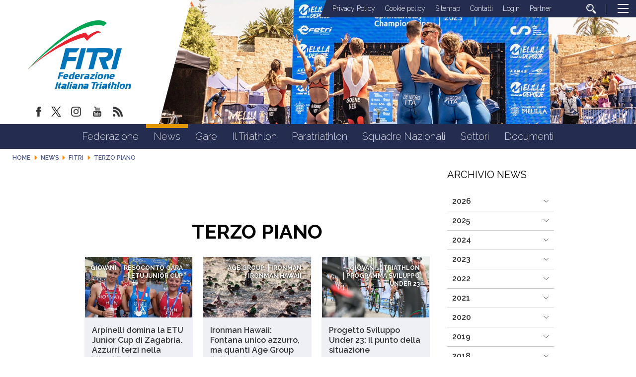

--- FILE ---
content_type: text/html; charset=utf-8
request_url: https://www.fitri.it/it/news/fitri/1159-terzo-piano.html?start=888
body_size: 15984
content:


<!DOCTYPE html>
<html>
    <head>
		
		
        <base href="https://www.fitri.it/it/news/fitri/1159-terzo-piano.html" />
	<meta http-equiv="content-type" content="text/html; charset=utf-8" />
	<meta name="keywords" content="FITRI, Federazione Italiana Triathlon" />
	<meta property="og:image" content="https://www.fitri.it/images/condivisione-fitri.jpg" />
	<meta property="og:title" content="Fitri" />
	<meta property="og:description" content="Il sito ufficiale della Federazione Italiana Triathlon - FITRI con  tutte le news aggiornate, il programma degli eventi, documenti, foto e video" />
	<meta property="og:url" content="https://www.fitri.it/it/news/fitri/1159-terzo-piano.html?start=888" />
	<meta property="og:type" content="website" />
	<meta name="description" content="Il sito ufficiale della Federazione Italiana Triathlon - FITRI con  tutte le news aggiornate, il programma degli eventi, documenti, foto e video" />
	<title>FITRI - Federazione Italiana Triathlon - Terzo piano - Results from #888</title>
	<link href="/it/news/fitri/1159-terzo-piano.feed?type=rss" rel="alternate" type="application/rss+xml" title="RSS 2.0" />
	<link href="/it/news/fitri/1159-terzo-piano.feed?type=atom" rel="alternate" type="application/atom+xml" title="Atom 1.0" />
	<link href="/templates/ifrit/favicon.ico" rel="shortcut icon" type="image/vnd.microsoft.icon" />
	<script src="/media/jui/js/jquery.min.js?b5be463f8a00f0c7ecdc3009737af93e" type="text/javascript"></script>
	<script src="/media/jui/js/jquery-noconflict.js?b5be463f8a00f0c7ecdc3009737af93e" type="text/javascript"></script>
	<script src="/media/jui/js/jquery-migrate.min.js?b5be463f8a00f0c7ecdc3009737af93e" type="text/javascript"></script>
	<script src="/media/system/js/caption.js?b5be463f8a00f0c7ecdc3009737af93e" type="text/javascript"></script>
	<script src="/media/jui/js/bootstrap.min.js?b5be463f8a00f0c7ecdc3009737af93e" type="text/javascript"></script>
	<script src="https://www.fitri.it/components/com_monthlyarchive/assets/js/jq.no-conflict.js?v=4.4.6_20190314125245" type="text/javascript"></script>
	<script src="https://www.fitri.it/components/com_monthlyarchive/assets/uikit/uikit.min.js?v=4.4.6_20190314125245" type="text/javascript"></script>
	<script src="https://www.fitri.it/components/com_monthlyarchive/assets/uikit/uikit-icons.min.js?v=4.4.6_20190314125245" type="text/javascript"></script>
	<script type="text/javascript">
jQuery(window).on('load',  function() {
				new JCaption('img.caption');
			});jQuery(function($){ initTooltips(); $("body").on("subform-row-add", initTooltips); function initTooltips (event, container) { container = container || document;$(container).find(".hasTooltip").tooltip({"html": true,"container": "body"});} });jMA(document).ready(function($) {
    "use strict";

	// bind change event to select
	$('#filter_date_module').on('change', function () {

		var filter_date_module = $('#filter_date_module').val(); // get selected value
		var menu_item_id = $('#menu_item_id_module').val(); // get selected value

		var url = 'index.php?option=com_monthlyarchive';

		if (filter_date_module) 
		{
			var date_arr = filter_date_module.split("-");
			var year = date_arr[0];
			var month = date_arr[1];

			if (year)
			{
				url += '&year=' + year;
			}

			if (month)
			{
				url += '&month=' + month;
			}
		}
		else
		{
			url += '&year=all';
		}

		if (menu_item_id) 
		{
			url += '&Itemid=' + menu_item_id;
		}

		url += '&task=archive.goToURL';

		$('#maModuleForm').attr('action', url);
		$('#maModuleForm').submit();
	});
});
	</script>

        <meta name="viewport" content="width=device-width, initial-scale=1.0" />
        <link rel="shortcut icon" type="image/x-icon" href="/templates/ifrit/favicon.ico" />
        <!-- iPhone standard bookmark icon (57x57px) home screen -->
        <link rel="apple-touch-icon" href="/templates/ifrit/icon.png" />
        <!-- iPhone Retina display icon (114x114px) home screen -->
        <link rel="apple-touch-icon" href="/templates/ifrit/icon@2x.png" sizes="114x114" />
        <!-- Google Fonts -->
                <link href='https://fonts.googleapis.com/css?family=Montserrat:100,200,300,400,500,600,700,800,900|Raleway:100,200,300,400,500,600,700,800,900' rel='stylesheet' type='text/css'>
                <!-- template css -->
        <link rel="stylesheet" href="/templates/ifrit/stylesheets/app.css" type="text/css" />
        
        <!-- template js -->
        <!--[if lte IE 9]>
            <script type="text/javascript" src="/templates/ifrit/js/vendor/html5shiv.js"></script>
            <script type="text/javascript" src="/templates/ifrit/js/vendor/nwmatcher.js"></script>    
            <script type="text/javascript" src="/templates/ifrit/js/vendor/selectivizr.js"></script>
        <![endif]-->
        
                    <script type="text/javascript" src="/templates/ifrit/js/app.js" data-cookieconsent="ignore"></script>
        
                    <script type="text/javascript" src="/templates/ifrit/js/vendor/jquery-ui.js"></script>
        
                    <script type="text/javascript" src="/templates/ifrit/svi/svi.js"></script>
                
                    <script type="text/javascript" src="/templates/ifrit/svi/impianti.js"></script>
                                
                    <!-- Google Maps API -->
            <script src="https://maps.googleapis.com/maps/api/js?key=AIzaSyB9Z_0jbJ4-cZAis8KkEgZE2iGWFTQd8nE&callback=initMap"></script>
                
                    <!-- Google API -->
            <script src="https://apis.google.com/js/api.js"></script>
                
                    <!-- Vimeo Player -->
            <script src="https://player.vimeo.com/api/player.js"></script>
                
                    <script type="text/javascript" src="//s7.addthis.com/js/300/addthis_widget.js#pubid=ra-5a968474e18c32e5"></script>
        <!--        
<script type="text/javascript">
var appInsights=window.appInsights||function(a){
  function b(a){c[a]=function(){var b=arguments;c.queue.push(function(){c[a].apply(c,b)})}}var c={config:a},d=document,e=window;setTimeout(function(){var b=d.createElement("script");b.src=a.url||"https://az416426.vo.msecnd.net/scripts/a/ai.0.js",d.getElementsByTagName("script")[0].parentNode.appendChild(b)});try{c.cookie=d.cookie}catch(a){}c.queue=[];for(var f=["Event","Exception","Metric","PageView","Trace","Dependency"];f.length;)b("track"+f.pop());if(b("setAuthenticatedUserContext"),b("clearAuthenticatedUserContext"),b("startTrackEvent"),b("stopTrackEvent"),b("startTrackPage"),b("stopTrackPage"),b("flush"),!a.disableExceptionTracking){f="onerror",b("_"+f);var g=e[f];e[f]=function(a,b,d,e,h){var i=g&&g(a,b,d,e,h);return!0!==i&&c["_"+f](a,b,d,e,h),i}}return c
  }({
      instrumentationKey:"15a224e5-c429-424e-bced-a3a2824bbeb4"
  });

window.appInsights=appInsights,appInsights.queue&&0===appInsights.queue.length&&appInsights.trackPageView();
</script>        
-->        
       
    <!-- Matomo -->
<script>
  var _paq = window._paq = window._paq || [];
  /* tracker methods like "setCustomDimension" should be called before "trackPageView" */
  _paq.push(['trackPageView']);
  _paq.push(['enableLinkTracking']);
  (function() {
    var u="https://matomoweb.coninet.it/";
    _paq.push(['setTrackerUrl', u+'matomo.php']);
    _paq.push(['setSiteId', '103']);
    var d=document, g=d.createElement('script'), s=d.getElementsByTagName('script')[0];
    g.async=true; g.src=u+'matomo.js'; s.parentNode.insertBefore(g,s);
  })();
</script>
<!-- End Matomo Code --></head>


    <body class=" it-it  news fitri terzo-piano 
         no-preload" >
        <div id="dT-cyqwC5VcJg0xAa17kSGXsok_T2BSBt7rEQA84Knv4"></div><script src="https://mktdplp102cdn.azureedge.net/public/latest/js/ws-tracking.js?v=1.84.2007"></script><div class="d365-mkt-config" style="display:none" data-website-id="T-cyqwC5VcJg0xAa17kSGXsok_T2BSBt7rEQA84Knv4" data-hostname="692a0d3abccb490d8335ea72b451d0a2.svc.dynamics.com"></div>

                
        <!-- Site Wrapper -->
        <div id="site-wrapper">
        
        
        
       
                
        
                
        
                
        
        <!-- NO: -->
                            <!-- Header -->
                                <div id="header-wrapper">
                    <header id="header" data-bbq-width="fullWrapped">
                                                                
                                        <!-- 212 -->        <div class="module-logo_soc_container">
            
                                            

<div class="custom-logo_soc_container"  >
			<div class="moduletable-logo">
						
<div data-com="immagine">
            <a href="/it/"  title="logo fitri">
                <picture>
                <source media="(min-width: 1200px)" srcset="/images/logo.svg">
                <source media="(min-width: 640px)" srcset="/images/logo.svg">
                <source media="(min-width: 0px)" srcset="/images/logo_mobile.svg">
                <img src="/images/logo.svg" alt="logo fitri">
            </picture>
            </a>
    </div>		</div>
			<div class="moduletable-social">
						
<div data-com="social">
    <a class="facebook" target="_blank" href="https://www.facebook.com/pages/Federazione-Italiana-Triathlon/428986370566829?ref=hl" title="facebook"><img src="/images/facebook.png" alt="facebook" /></a><a class="twitter" target="_blank" href="https://twitter.com/federtriathlon?lang=it" title="twitter"><img src="/images/twitter_new.png" alt="twitter" /></a><a class="instagram" target="_blank" href="https://www.instagram.com/federazioneitalianatriathlon/?hl=it" title="instagram"><img src="/images/instagram.png" alt="instagram" /></a><a class="youtube" target="_blank" href="https://www.youtube.com/channel/UC8WAzQwlo9jXSTWF3oN-AbA" title="youtube"><img src="/images/yt.png" alt="youtube" /></a><a class="custom1" target="_blank" href="https://www.fitri.it/news/fitri.html?format=feed&type=rss" title="custom1"><img src="/images/feed.png" alt="custom1" /></a></div>		</div>
	</div>
            
                        
		</div>
	
                                        
                                        <!-- 199 -->        <div class="module-testata">
            
                                            

<div class="custom-testata"  >
	<div data-com="slider" data-slider-type="fade" data-slider-controls="n" data-slider-timer="6" data-slider-loop="true" data-slider-show-all="0" data-slides-per-break="0:1" data-slider-enable-num="0">
<div data-slider="item"><img src="/images/2025/testata/00-Melilla.jpg" alt="Testata 00" /></div>
<div data-slider="item"><img src="/images/2025/testata/01-EmirhanTemel-2677.jpg" alt="Testata 01" /></div>
<div data-slider="item"><img src="/images/2025/testata/02-EmirhanTemel-1488.jpg" alt="Testata 02" /></div>
<div data-slider="item"><img src="/images/2025/testata/03-EgemenDagistanli_02283.jpg" alt="Testata 03" /></div>
<div data-slider="item"><img src="/images/2025/testata/04-BL_WT_SAIDIA_WORLD_CUP_JUN29_5049.jpg" alt="Testata 04" /></div>
<div data-slider="item"><img src="/images/2025/testata/05-Ballabio_FITRI-1034.jpg" alt="Testata 05" /></div>
<div data-slider="item"><img src="/images/2025/testata/06-54671460090_7d74479248_o.jpg" alt="Testata 06" /></div>
<div data-slider="item"><img src="/images/2025/testata/07-54671459385_bafcc1a1e6_o.jpg" alt="Testata 07" /></div>
<div data-slider="item"><img src="/images/2025/testata/08-250531_113248-32pbB00.jpg" alt="Testata 08" /></div>
<div data-slider="item"><img src="/images/2025/testata/09-_ALE6483.jpg" alt="Testata 09" /></div>
<!--p>Mantenere</p-->
<div data-slider="item"><img src="/images/2024/testata/11-zona-cambio.jpg" alt="Testata 10 - zona cambio" /></div>
<div data-slider="item"><img src="/images/2025/testata/12-Para-HP-REV.jpg" alt="Testata 11 - Para Rev" /></div>
</div></div>
            
                        
		</div>
	
                                        
                                        <!-- 207 -->        <div class="module-lp_tool_menu">
            
                                            

<div class="custom-lp_tool_menu"  >
			<div class="moduletable-tool_menu">
						<ul class="nav menu mod-list">
<li class="item-1381"><a href="/it/privacy-policy.html" >Privacy Policy</a></li><li class="item-1382"><a href="/it/cookie-policy.html" >Cookie policy</a></li><li class="item-190 active"><a href="/it/sitemap.html" >Sitemap</a></li><li class="item-188"><a href="https://www.fitri.it/it/federazione/uffici.html" >Contatti</a></li><li class="item-191 parent"><a href="/it/login.html" >Login</a></li><li class="item-963"><a href="/it/partner.html" >Partner</a></li><li class="item-170"><a href="/it/cerca.html" class=" cerca"><img src="/images/lente_b.png" alt="Cerca" /></a></li></ul>
		</div>
	</div>
            
                        
		</div>
	
                                        
                                        <!-- 201 -->        <div class="module-panino">
            
                                            
<div id="menu-200" class="hamburger" data-com="hamburger" data-hamburger="desktop" data-hamburger-type="icon-x">
     
    
            <span class="line1"></span>
        <span class="line2"></span>
        <span class="line3"></span>
        
</div>            
                        
		</div>
	
                                                                        </header>
                </div>
                              

                            <!-- Nav -->
                                <div id="nav-wrapper">
                    <nav id="nav" data-bbq-width="fullWrapped">
                                                                
                                        <!-- 213 -->        <div class="module-mon_menu">
            
                                            
<div data-com="mixedmenu" data-mixedmenu-smartphone="curtain" data-mixedmenu-tablet="dropDownClickFlat" data-mixedmenu-desktop="dropDownClickFlat" data-mixedmenu-id="menu-213" >

    <ul class="mixedmenu" data-mixedmenu="root"
            >
    <li class="item-101"><a href="/it/" >Home</a></li><li class="item-108 divider deeper parent"><span class="separator">
	Federazione</span>
<ul class="nav-child unstyled small"><li class="item-116"><a href="/it/federazione/storia-fitri.html" >Storia</a></li><li class="item-293"><a href="/it/federazione/consiglio-federale-2.html" >Organi Centrali</a></li><li class="item-286"><a href="/it/federazione/organi-territoriali.html" >Organi Territoriali</a></li><li class="item-897"><a href="/it/federazione/commissioni.html" >Commissioni</a></li><li class="item-113"><a href="/it/federazione/consulta.html" >Consulta</a></li><li class="item-115"><a href="/it/federazione/giustizia.html" >Giustizia</a></li><li class="item-110"><a href="/it/federazione/organigramma.html" >Organigramma</a></li><li class="item-118"><a href="/it/federazione/giudici.html" >Giudici</a></li><li class="item-285"><a href="/it/federazione/bilancio.html" >Bilancio</a></li><li class="item-122"><a href="/it/federazione/cerca-società.html" >Cerca società</a></li><li class="item-1114 parent"><a href="/it/federazione/federazione-trasparente.html" >Federazione Trasparente</a></li></ul></li><li class="item-309 active divider deeper parent"><span class="separator">
	News</span>
<ul class="nav-child unstyled small"><li class="item-983 current active"><a href="/it/news/fitri.html" >Fitri</a></li><li class="item-984"><a href="/it/news/comitati-regionali.html" >Comitati regionali</a></li><li class="item-1345 parent"><a href="/it/news/sezioni-speciali.html" >Sezioni Speciali</a></li></ul></li><li class="item-134 divider deeper parent"><span class="separator">
	Gare</span>
<ul class="nav-child unstyled small"><li class="item-135"><a href="/it/gare/calendario.html" >Calendario</a></li><li class="item-160"><a href="https://www.myfitri.it/risultati" target="_blank" >Risultati e Rank</a></li><li class="item-390"><a href="/it/gare/in-scadenza.html" >In scadenza</a></li><li class="item-1037"><a href="/it/gare/programma-gare.html" >Programma Gare</a></li><li class="item-1377"><a href="/it/settori/age-group/calendario-attività-internazionale.html" target="_blank" >Calendario Internazionale Age Group</a></li></ul></li><li class="item-124 divider deeper parent"><span class="separator">
	Il Triathlon</span>
<ul class="nav-child unstyled small"><li class="item-131"><a href="/it/il-triathlon/storia.html" >Storia</a></li><li class="item-130"><a href="/it/il-triathlon/categorie.html" >Categorie</a></li><li class="item-125"><a href="/it/il-triathlon/triathlon.html" >Triathlon</a></li><li class="item-127"><a href="/it/il-triathlon/duathlon.html" >Duathlon</a></li><li class="item-128"><a href="/it/il-triathlon/aquathlon.html" >Aquathlon</a></li><li class="item-962"><a href="/it/il-triathlon/cross-triathlon.html" >Cross Triathlon</a></li><li class="item-129"><a href="/it/il-triathlon/winter-triathlon.html" >Winter Triathlon</a></li></ul></li><li class="item-126 divider deeper parent"><span class="separator">
	Paratriathlon</span>
<ul class="nav-child unstyled small"><li class="item-391"><a href="/it/paratriathlon/storia-del-paratriathlon.html" >Storia del Paratriathlon</a></li><li class="item-393"><a href="/it/paratriathlon/come-entrare.html" >Come Entrare</a></li><li class="item-394"><a href="/it/paratriathlon/documenti.html" >Documenti</a></li></ul></li><li class="item-138 divider deeper parent"><span class="separator">
	Squadre Nazionali</span>
<ul class="nav-child unstyled small"><li class="item-139"><a href="/it/squadre-nazionali/programma-olimpico-sviluppo-italia.html" >Programma Olimpico - Sviluppo Italia</a></li><li class="item-1383"><a href="/it/squadre-nazionali/programma-paralimpico.html" >Programma Paralimpico</a></li><li class="item-140"><a href="/it/squadre-nazionali/giovani.html" >Giovani</a></li><li class="item-206"><a href="/it/squadre-nazionali/multisport.html" >Multisport</a></li><li class="item-143"><a href="/it/squadre-nazionali/disposizioni.html" >Disposizioni</a></li><li class="item-1360"><a href="/it/squadre-nazionali/iscrizioni.html" >Iscrizioni</a></li><li class="item-144"><a href="http://www.triathlon.org/events " target="_blank" >Calendario internazionale</a></li><li class="item-142"><a href="/it/squadre-nazionali/medagliere.html" >Medagliere</a></li></ul></li><li class="item-961 divider deeper parent"><span class="separator">
	Settori</span>
<ul class="nav-child unstyled small"><li class="item-151 parent"><a href="/it/settori/s-i-t/presentazione.html" >S.I.T.</a></li><li class="item-133 parent"><a href="/it/settori/giovani.html" >Giovani</a></li><li class="item-132 parent"><a href="/it/settori/age-group.html" >Age Group</a></li><li class="item-808 parent"><a href="/it/settori/donne.html" >Donne</a></li><li class="item-136 parent"><a href="/it/settori/scuola-e-universita/scuola-e-universita.html" >Scuola e Università</a></li><li class="item-145 parent"><a href="/it/settori/area-medica/organizzazione-medica.html" >Area medica</a></li><li class="item-159"><a href="/it/settori/tesseramento.html" >Tesseramento</a></li></ul></li><li class="item-176"><a href="/it/documenti.html" >Documenti</a></li>    </ul>

    </div>
            
                        
		</div>
	
                                        
                                        <!-- 214 -->        <div class="module-mon_panino">
            
                                            
<div id="menu-213" class="hamburger" data-com="hamburger" data-hamburger="smartphone" data-hamburger-type="icon">
     
    
        
</div>            
                        
		</div>
	
                                                                        </nav>
                </div>
                        
                
        <div id="site-content">

                            <!-- Breadcrumb -->
                  
                <div id="breadcrumb-wrapper">
                    <section id="breadcrumb" data-bbq-width="fullWrapped">
                                                                
                                        <!-- 239 -->        <div class="module-breadcrumb">
            
                                            <div aria-label="breadcrumbs" role="navigation">
	<ul itemscope itemtype="https://schema.org/BreadcrumbList" class="breadcrumb-breadcrumb">
					<li class="active">
				<span class="divider icon-location"></span>
			</li>
		
						<li itemprop="itemListElement" itemscope itemtype="https://schema.org/ListItem">
											<a itemprop="item" href="/it/" class="pathway"><span itemprop="name">Home</span></a>
					
											<span class="divider">
							<img src="/media/system/images/arrow.png" alt="" />						</span>
										<meta itemprop="position" content="1">
				</li>
							<li itemprop="itemListElement" itemscope itemtype="https://schema.org/ListItem">
											<span itemprop="name">
							News						</span>
					
											<span class="divider">
							<img src="/media/system/images/arrow.png" alt="" />						</span>
										<meta itemprop="position" content="2">
				</li>
							<li itemprop="itemListElement" itemscope itemtype="https://schema.org/ListItem">
											<a itemprop="item" href="/it/news/fitri.html" class="pathway"><span itemprop="name">Fitri</span></a>
					
											<span class="divider">
							<img src="/media/system/images/arrow.png" alt="" />						</span>
										<meta itemprop="position" content="3">
				</li>
							<li itemprop="itemListElement" itemscope itemtype="https://schema.org/ListItem" class="active">
					<span itemprop="name">
						Terzo piano					</span>
					<meta itemprop="position" content="4">
				</li>
				</ul>
</div>
            
                        
		</div>
	
                                                                        </section>
                </div>
            


            


                            <!-- Top-a -->
                                <div id="top-a-wrapper">
                    <section id="top-a" data-bbq-width="wrapped">
                                                                
                                        <!-- 200 -->        <div class="module-menu_agg">
            
                                            
<div data-com="mixedmenu" data-mixedmenu-smartphone="offCanvasRight" data-mixedmenu-tablet="lightboxD" data-mixedmenu-desktop="lightboxD" data-mixedmenu-id="menu-200" >

    <ul class="mixedmenu" data-mixedmenu="root"
            >
    <li class="item-101"><a href="/it/" >Home</a></li><li class="item-108 divider deeper parent"><span class="separator">
	Federazione</span>
<ul class="nav-child unstyled small"><li class="item-116"><a href="/it/federazione/storia-fitri.html" >Storia</a></li><li class="item-293"><a href="/it/federazione/consiglio-federale-2.html" >Organi Centrali</a></li><li class="item-286"><a href="/it/federazione/organi-territoriali.html" >Organi Territoriali</a></li><li class="item-897"><a href="/it/federazione/commissioni.html" >Commissioni</a></li><li class="item-113"><a href="/it/federazione/consulta.html" >Consulta</a></li><li class="item-115"><a href="/it/federazione/giustizia.html" >Giustizia</a></li><li class="item-110"><a href="/it/federazione/organigramma.html" >Organigramma</a></li><li class="item-118"><a href="/it/federazione/giudici.html" >Giudici</a></li><li class="item-285"><a href="/it/federazione/bilancio.html" >Bilancio</a></li><li class="item-122"><a href="/it/federazione/cerca-società.html" >Cerca società</a></li><li class="item-1114 deeper parent"><a href="/it/federazione/federazione-trasparente.html" >Federazione Trasparente</a><ul class="nav-child unstyled small"><li class="item-117 deeper parent"><a href="/it/federazione/federazione-trasparente/bandi-di-gara.html" >Bandi di gara</a><ul class="nav-child unstyled small"><li class="item-1043"><a href="/it/federazione/federazione-trasparente/bandi-di-gara/ditte-aggiudicatrici.html" >Ditte aggiudicatrici </a></li><li class="item-1045"><a href="/it/federazione/federazione-trasparente/bandi-di-gara/bandi-e-gare-in-corso.html" >Bandi e gare in corso</a></li><li class="item-1047"><a href="/it/federazione/federazione-trasparente/bandi-di-gara/bandi-e-gare-assegnati.html" >Bandi e gare assegnati </a></li></ul></li><li class="item-1344"><a href="/it/federazione/federazione-trasparente/avvisi-pubblici-e-manifestazioni-di-interesse.html" >Avvisi pubblici e manifestazioni di interesse</a></li></ul></li></ul></li><li class="item-309 active divider deeper parent"><span class="separator">
	News</span>
<ul class="nav-child unstyled small"><li class="item-983 current active"><a href="/it/news/fitri.html" >Fitri</a></li><li class="item-984"><a href="/it/news/comitati-regionali.html" >Comitati regionali</a></li><li class="item-1345 deeper parent"><a href="/it/news/sezioni-speciali.html" >Sezioni Speciali</a><ul class="nav-child unstyled small"><li class="item-1341"><a href="/it/news/sezioni-speciali/assemblee-regionali-2024.html" >Assemblee Regionali 2024</a></li></ul></li></ul></li><li class="item-134 divider deeper parent"><span class="separator">
	Gare</span>
<ul class="nav-child unstyled small"><li class="item-135"><a href="/it/gare/calendario.html" >Calendario</a></li><li class="item-160"><a href="https://www.myfitri.it/risultati" target="_blank" >Risultati e Rank</a></li><li class="item-390"><a href="/it/gare/in-scadenza.html" >In scadenza</a></li><li class="item-1037"><a href="/it/gare/programma-gare.html" >Programma Gare</a></li><li class="item-1377"><a href="/it/settori/age-group/calendario-attività-internazionale.html" target="_blank" >Calendario Internazionale Age Group</a></li></ul></li><li class="item-124 divider deeper parent"><span class="separator">
	Il Triathlon</span>
<ul class="nav-child unstyled small"><li class="item-131"><a href="/it/il-triathlon/storia.html" >Storia</a></li><li class="item-130"><a href="/it/il-triathlon/categorie.html" >Categorie</a></li><li class="item-125"><a href="/it/il-triathlon/triathlon.html" >Triathlon</a></li><li class="item-127"><a href="/it/il-triathlon/duathlon.html" >Duathlon</a></li><li class="item-128"><a href="/it/il-triathlon/aquathlon.html" >Aquathlon</a></li><li class="item-962"><a href="/it/il-triathlon/cross-triathlon.html" >Cross Triathlon</a></li><li class="item-129"><a href="/it/il-triathlon/winter-triathlon.html" >Winter Triathlon</a></li></ul></li><li class="item-126 divider deeper parent"><span class="separator">
	Paratriathlon</span>
<ul class="nav-child unstyled small"><li class="item-391"><a href="/it/paratriathlon/storia-del-paratriathlon.html" >Storia del Paratriathlon</a></li><li class="item-393"><a href="/it/paratriathlon/come-entrare.html" >Come Entrare</a></li><li class="item-394"><a href="/it/paratriathlon/documenti.html" >Documenti</a></li></ul></li><li class="item-138 divider deeper parent"><span class="separator">
	Squadre Nazionali</span>
<ul class="nav-child unstyled small"><li class="item-139"><a href="/it/squadre-nazionali/programma-olimpico-sviluppo-italia.html" >Programma Olimpico - Sviluppo Italia</a></li><li class="item-1383"><a href="/it/squadre-nazionali/programma-paralimpico.html" >Programma Paralimpico</a></li><li class="item-140"><a href="/it/squadre-nazionali/giovani.html" >Giovani</a></li><li class="item-206"><a href="/it/squadre-nazionali/multisport.html" >Multisport</a></li><li class="item-143"><a href="/it/squadre-nazionali/disposizioni.html" >Disposizioni</a></li><li class="item-1360"><a href="/it/squadre-nazionali/iscrizioni.html" >Iscrizioni</a></li><li class="item-144"><a href="http://www.triathlon.org/events " target="_blank" >Calendario internazionale</a></li><li class="item-142"><a href="/it/squadre-nazionali/medagliere.html" >Medagliere</a></li></ul></li><li class="item-961 divider deeper parent"><span class="separator">
	Settori</span>
<ul class="nav-child unstyled small"><li class="item-151 deeper parent"><a href="/it/settori/s-i-t/presentazione.html" >S.I.T.</a><ul class="nav-child unstyled small"><li class="item-152"><a href="/it/settori/s-i-t/presentazione.html" >Presentazione</a></li><li class="item-153"><a href="/it/settori/s-i-t/tecnici-societari.html" >Tecnici Societari</a></li><li class="item-154"><a href="/it/settori/s-i-t/tecnici-individuali.html" >Tecnici Individuali</a></li><li class="item-156 deeper parent"><a href="/it/settori/s-i-t/calendario.html" >Calendario</a><ul class="nav-child unstyled small"><li class="item-407"><a href="/it/settori/s-i-t/calendario/corso-coni.html" >Corso CONI</a></li><li class="item-408"><a href="/it/settori/s-i-t/calendario/corso-nazionale-per-tecnici-iv°-livello-europeo.html" >Corso Nazionale per Tecnici IV° Livello Europeo</a></li><li class="item-409"><a href="/it/settori/s-i-t/calendario/seminario-coni.html" >Seminario CONI</a></li><li class="item-410"><a href="/it/settori/s-i-t/calendario/seminario-di-aggiornamento-fitri.html" >Seminario di Aggiornamento FITRI</a></li><li class="item-411"><a href="/it/settori/s-i-t/calendario/convegno-nazionale-fitri.html" >Convegno Nazionale FITRI </a></li><li class="item-412"><a href="/it/settori/s-i-t/calendario/corsi-di-specializzazione.html" >Corsi di Specializzazione</a></li><li class="item-414"><a href="/it/settori/s-i-t/calendario/corso-di-formazione-istruttori.html" >Corso di Formazione Istruttori</a></li><li class="item-415"><a href="/it/settori/s-i-t/calendario/corso-di-formazione-allenatore-i-livello.html" >Corso di Formazione Allenatore I Livello</a></li><li class="item-416"><a href="/it/settori/s-i-t/calendario/corso-di-formazione-allenatore-ii-livello.html" >Corso di Formazione Allenatore II Livello</a></li><li class="item-451"><a href="/it/settori/s-i-t/calendario/corso-attività-giovanile-fitri.html" >Corso Attività Giovanile FITRI</a></li><li class="item-1353"><a class="banner" href="/it/settori/s-i-t/calendario/news-settore-istruzione-tecnica.html" >News Settore Istruzione Tecnica</a></li></ul></li><li class="item-158"><a href="/it/settori/s-i-t/allenatri.html" >AllenaTRI</a></li><li class="item-157"><a href="/it/settori/s-i-t/corso-allievo-istruttore.html" >Corso Allievo Istruttore </a></li><li class="item-1326"><a href="https://www.formazionefitri.it/moodle/" target="_blank" >E-Learning FITRI</a></li><li class="item-794"><a href="http://tesseramento.fitri.it/ " target="_blank" >Area Riservata</a></li><li class="item-1354"><a href="https://www.formazionefitri.it/" target="_blank" >Piattaforma formazione FITRI</a></li></ul></li><li class="item-133 deeper parent"><a href="/it/settori/giovani.html" >Giovani</a><ul class="nav-child unstyled small"><li class="item-200"><a href="/it/settori/giovani/scopri-il-settore-giovanile.html" >Scopri il Settore Giovanile</a></li><li class="item-201"><a href="/it/settori/giovani/attività-giovanile.html" >Attività Giovanile</a></li><li class="item-202"><a href="/it/settori/giovani/calendario-attività.html" >Calendario Attività</a></li><li class="item-203"><a href="/it/settori/giovani/progetti-scolastici.html" >Progetti scolastici</a></li><li class="item-204"><a href="/it/settori/giovani/i-progetti-per-crescere.html" >I Progetti per Crescere</a></li><li class="item-205"><a href="/it/settori/giovani/scuole-triathlon-federali.html" >Scuole triathlon federali</a></li></ul></li><li class="item-132 deeper parent"><a href="/it/settori/age-group.html" >Age Group</a><ul class="nav-child unstyled small"><li class="item-771"><a href="/it/settori/age-group/il-progetto.html" >Il progetto</a></li><li class="item-793"><a href="/it/settori/age-group/calendario-attività-internazionale.html" >Calendario Attività Internazionale</a></li><li class="item-239"><a href="/it/settori/age-group/info-body-gara.html" >Info Body Gara</a></li><li class="item-1113"><a href="/it/settori/age-group/team-italia-age-group.html" >Team Italia Age Group</a></li></ul></li><li class="item-808 deeper parent"><a href="/it/settori/donne.html" >Donne</a><ul class="nav-child unstyled small"><li class="item-1373"><a href="/it/settori/donne.html" >Commissione Donne </a></li><li class="item-1374"><a href="/it/settori/donne/progetti-commissione-donne.html" >Progetti</a></li><li class="item-1375"><a href="/it/settori/donne/team-italia-age-group-commissione-donne.html" >TEAM ITALIA AGE GROUP</a></li></ul></li><li class="item-136 deeper parent"><a href="/it/settori/scuola-e-universita/scuola-e-universita.html" >Scuola e Università</a><ul class="nav-child unstyled small"><li class="item-1356"><a href="/it/settori/scuola-e-universita/scuola-e-universita.html" >Scuola e università</a></li><li class="item-629"><a href="/it/settori/scuola-e-universita/news-scuola.html" >News Scuola e Università</a></li><li class="item-628"><a href="https://www.fitri.it/it/settori/scuola-e-universita/documenti-universita.html" >Convenzioni Università</a></li><li class="item-1372"><a href="/it/settori/scuola-e-universita/cnu-triathlon.html" >CNU Triathlon</a></li><li class="item-645"><a href="/it/settori/scuola-e-universita/documenti-universita.html" >Documenti Università</a></li><li class="item-1357"><a href="/it/settori/scuola-e-universita/documenti-scuola.html" >Documenti Scuola</a></li></ul></li><li class="item-145 deeper parent"><a href="/it/settori/area-medica/organizzazione-medica.html" >Area medica</a><ul class="nav-child unstyled small"><li class="item-146"><a href="/it/settori/area-medica/organizzazione-medica.html" >Organizzazione Medica</a></li><li class="item-147"><a href="/it/settori/area-medica/leggi-e-regolamenti.html" >Leggi e Regolamenti</a></li><li class="item-148"><a href="http://www.nadoitalia.it/it/" target="_blank" >Area Antidoping</a></li><li class="item-149"><a href="/it/settori/area-medica/news.html" >News</a></li><li class="item-1075"><a href="/it/settori/area-medica/sportello-antidoping.html" >Sportello Antidoping</a></li></ul></li><li class="item-159"><a href="/it/settori/tesseramento.html" >Tesseramento</a></li></ul></li><li class="item-176"><a href="/it/documenti.html" >Documenti</a></li>    </ul>

                        <div class="modules-container">
                <div class="menu-modules">
                            <!-- 206 -->        <div class="module-agg_panino">
            
                                            

<div class="custom-agg_panino"  >
			<div class="moduletable-tool_menu">
						<ul class="nav menu mod-list">
<li class="item-1381"><a href="/it/privacy-policy.html" >Privacy Policy</a></li><li class="item-1382"><a href="/it/cookie-policy.html" >Cookie policy</a></li><li class="item-190 active"><a href="/it/sitemap.html" >Sitemap</a></li><li class="item-188"><a href="https://www.fitri.it/it/federazione/uffici.html" >Contatti</a></li><li class="item-191 parent"><a href="/it/login.html" >Login</a></li><li class="item-963"><a href="/it/partner.html" >Partner</a></li><li class="item-170"><a href="/it/cerca.html" class=" cerca"><img src="/images/lente_b.png" alt="Cerca" /></a></li></ul>
		</div>
			<div class="moduletable-social">
						
<div data-com="social">
    <a class="facebook" target="_blank" href="https://www.facebook.com/pages/Federazione-Italiana-Triathlon/428986370566829?ref=hl" title="facebook"><img src="/images/facebook.png" alt="facebook" /></a><a class="twitter" target="_blank" href="https://twitter.com/federtriathlon?lang=it" title="twitter"><img src="/images/twitter_new.png" alt="twitter" /></a><a class="instagram" target="_blank" href="https://www.instagram.com/federazioneitalianatriathlon/?hl=it" title="instagram"><img src="/images/instagram.png" alt="instagram" /></a><a class="youtube" target="_blank" href="https://www.youtube.com/channel/UC8WAzQwlo9jXSTWF3oN-AbA" title="youtube"><img src="/images/yt.png" alt="youtube" /></a><a class="custom1" target="_blank" href="https://www.fitri.it/news/fitri.html?format=feed&type=rss" title="custom1"><img src="/images/feed.png" alt="custom1" /></a></div>		</div>
	</div>
            
                        
		</div>
	                </div>
            </div>
            </div>
            
                        
		</div>
	
                                                                        </section>
                </div>                        
                        
            
                        
            
                        
            
            

                        
            
                        
            
                        
            
            


                        
            
                        
            
                        
            
            

                        
            
                        
            
            
                        
            
            


                        
            
                        
            
                        
            
            


            


            <div id="message-wrapper">
                <!-- Message -->
                <section id="message" data-bbq-width="wrapped">
                    <div id="system-message-container">
	</div>

                </section>
            </div>           



            <!-- ...MAIN... -->
                            <!-- Content + Right -->
                <div id="content-wrapper">
                    <div id="content" data-bbq-width="wrapped">
                        <!-- Main -->
                        <main>
                            <!-- Main-top-a -->
                                                                                            <section id="main-top-a">
                                                                                        
                                                    <!-- 396 -->        <div class="module">
            
                                            

<div class="custom"  >
	<script type='text/javascript' src='https://cs.iubenda.com/autoblocking/3387960.js' charset='UTF-8' async></script>
<script type="text/javascript">
var _iub = _iub || [];
_iub.csConfiguration = {"askConsentAtCookiePolicyUpdate":true,"countryDetection":true,"floatingPreferencesButtonDisplay":"bottom-left","gdprAppliesGlobally":false,"perPurposeConsent":true,"reloadOnConsent":true,"siteId":3387960,"cookiePolicyId":88683277,"lang":"it", "banner":{ "acceptButtonCaptionColor":"#FFFFFF","acceptButtonColor":"#0073CE","acceptButtonDisplay":true,"backgroundColor":"#FFFFFF","closeButtonRejects":true,"customizeButtonCaptionColor":"#4D4D4D","customizeButtonColor":"#DADADA","customizeButtonDisplay":true,"explicitWithdrawal":true,"listPurposes":true,"position":"float-top-center","prependOnBody":true,"rejectButtonDisplay":true,"showPurposesToggles":true,"showTitle":false,"textColor":"#000000","html":"<div class=\"iubenda-cs-container\">     <div class=\"iubenda-cs-content\" style=\"background-color: #FFFFFF !important;color: #000000 !important;font-size: 14px !important;\">         <div class=\"iubenda-cs-rationale\"><button type=\"button\" class=\"iubenda-cs-close-btn\" tabindex=\"0\" role=\"button\" aria-pressed=\"false\">×</button>             <div class=\"iubenda-banner-content iubenda-custom-content iubenda-banner-content-padded\" role=\"document\">                 <div id=\"iubenda-cs-paragraph\">                     <p class=\"iub-p\">                         La FITri e terze parti selezionate utilizzano cookie o tecnologie simili per finalità tecniche e, con il tuo espresso consenso, anche per le finalità di 1) <strong data-iub-role=\"purposes_emphasis\">funzionalità</strong> ed 2) <strong data-iub-role=\"purposes_emphasis\">esperienza</strong>. Il tutto come specificato nella <a href=\"https://www.iubenda.com/privacy-policy/88683277/cookie-policy?an=no&amp;s_ck=false&amp;newmarkup=yes\" class=\"iubenda-cs-cookie-policy-lnk\" target=\"_blank\" rel=\"noopener\">cookie policy</a>.                         Puoi liberamente prestare o rifiutare il tuo consenso. In qualsiasi momento potrai modificare e/o revocare il consenso, accedendo al pannello delle preferenze. Ti informiamo che il rifiuto del consenso prestato per finalità tecniche può rendere non disponibili le relative funzioni.                         Usa il pulsante “Accetta tutto” per acconsentire. Usa il pulsante “Rifiuta tutto” o chiudi questa informativa per continuare senza accettare.</p> </div></div><div class=\"iubenda-granular-controls-container\"><div class=\"iub-toggle-checkbox granular-control-checkbox iub-toggle-id-1 granular-control-checkbox--disabled\"><input id=\"iub-toggle-id-1\" name=\"Necessari\" class=\"style1\" type=\"checkbox\" value=\"true\" disabled=\"\"><label for=\"iub-toggle-id-1\"><span>Necessari</span></label></div><div class=\"iub-toggle-checkbox granular-control-checkbox iub-toggle-id-2\"><input id=\"iub-toggle-id-2\" name=\"Funzionalità\" class=\"style1\" type=\"checkbox\" value=\"false\"><label for=\"iub-toggle-id-2\"><span>Funzionalità</span></label></div><div class=\"iub-toggle-checkbox granular-control-checkbox iub-toggle-id-3\"><input id=\"iub-toggle-id-3\" name=\"Esperienza\" class=\"style1\" type=\"checkbox\" value=\"false\"><label for=\"iub-toggle-id-3\"><span>Esperienza</span></label></div></div><div class=\"iubenda-cs-counter\" style=\"display: none;\">Premi ancora per continuare 0/1</div><div class=\"iubenda-cs-opt-group\" style=\"color:#FFFFFF!important;\"><div class=\"iubenda-cs-opt-group-custom iubenda-cs-opt-group-granular\"><button class=\"iubenda-cs-customize-btn\" tabindex=\"0\" role=\"button\" aria-pressed=\"false\">Scopri di più</button></div><div class=\"iubenda-cs-opt-group-consent\"><button class=\"iubenda-cs-reject-btn iubenda-cs-btn-primary\" tabindex=\"0\" role=\"button\" aria-pressed=\"false\">Rifiuta tutto</button>     <button class=\"iubenda-cs-accept-btn iubenda-cs-btn-primary\" tabindex=\"0\" role=\"button\" aria-pressed=\"false\">Accetta tutto</button></div></div></div></div></div>" }};
</script>

<script type="text/javascript" src="//cdn.iubenda.com/cs/iubenda_cs.js" charset="UTF-8" async></script></div>
            
                        
		</div>
	
                                                                                                            </section>
                                                        <!-- Main-top-b -->
                                                        <!-- Main-top-c -->
                                                        <!-- Component -->
                                                            <section id="component">
                                    <div class="blog" itemscope itemtype="https://schema.org/Blog">
        <div class="page-header">
        <h1> Terzo piano </h1>
    </div>
    
        
    
    
    
        
    
                <div class="notizia" itemprop="blogPost" itemscope itemtype="https://schema.org/BlogPosting">
        
    <!-- IMMAGINE -->
    
<div class="pull-left item-image  foto-verticale ">
        <a href="/it/news/fitri/1159-terzo-piano/16833-etu-junior-cup-zagabria-arpinelli.html">
        <img
                          src="/images/2019/gare_internazionali/ETU_CUP/Zagabria/small/arpinelli_arrivo.jpg" alt="" itemprop="thumbnailUrl"/>
    </a>
    </div>

    <div class="article-info">
                
        <!-- TITOLO -->
        
	<div class="page-header" data-com="equalizer" data-equalizer-id="titolo_blog" data-equalizer-start="m3" data-equalizer-end="none">
					<h2 itemprop="name">
									<a href="/it/news/fitri/1159-terzo-piano/16833-etu-junior-cup-zagabria-arpinelli.html" itemprop="url">
						Arpinelli domina la ETU Junior Cup di Zagabria. Azzurri terzi nella Mixed Relay					</a>
							</h2>
				
		
				
			</div>

        <!-- DATA -->
                    <div class="data">
                <time class="day" datetime="2019-09-14T16:07:46+02:00">
                    14                </time>
                <time class="month" datetime="2019-09-14T16:07:46+02:00">
                    Settembre                </time>
                <time class="year" datetime="2019-09-14T16:07:46+02:00">
                    2019                </time>
            </div>        
                <!-- ICONE -->
        
<div class="icons">
	
					<div class="btn-group pull-right">
				<button class="btn dropdown-toggle" type="button" id="dropdownMenuButton-16833" aria-label="Strumenti utenti"
				data-toggle="dropdown" aria-haspopup="true" aria-expanded="false">
					<span class="icon-cog" aria-hidden="true"></span>
					<span class="caret" aria-hidden="true"></span>
				</button>
								<ul class="dropdown-menu" aria-labelledby="dropdownMenuButton-16833">
											<!--li class="print-icon"> <a href="/it/news/fitri/1159-terzo-piano/16833-etu-junior-cup-zagabria-arpinelli.html?tmpl=component&amp;print=1&amp;layout=default" title="Stampa articolo < Arpinelli domina la ETU Junior Cup di Zagabria. Azzurri terzi nella Mixed Relay >" onclick="window.open(this.href,'win2','status=no,toolbar=no,scrollbars=yes,titlebar=no,menubar=no,resizable=yes,width=640,height=480,directories=no,location=no'); return false;" rel="nofollow">	Stampa</a> </li-->
                        <li class="print"><a href="javascript:window.print()">Stampa</a></li>
																			</ul>
			</div>
		
	</div>
        
                <!-- TAGS -->
        	<ul class="tags inline">
																	<li class="tag-6 tag-list0" itemprop="keywords">
					<a href="/it/tag/giovani.html" class="label label-info">
						Giovani					</a>
				</li>
																				<li class="tag-41 tag-list1" itemprop="keywords">
					<a href="/it/tag/resoconto-gara.html" class="label label-info">
						Resoconto gara					</a>
				</li>
																				<li class="tag-165 tag-list2" itemprop="keywords">
					<a href="/it/tag/etu-junior-cup.html" class="label label-info">
						Etu Junior Cup					</a>
				</li>
						</ul>
        

        
                <dl class="fields-container">
	<dd class="field-entry "><span class="field-value">Etu Junior Cup</span>
</dd></dl>    </div>

    
    
    </div>
    <!-- end item -->
                <div class="notizia" itemprop="blogPost" itemscope itemtype="https://schema.org/BlogPosting">
        
    <!-- IMMAGINE -->
    
<div class="pull-left item-image  foto-orizzontale ">
        <a href="/it/news/fitri/1159-terzo-piano/16826-ironman-hawaii-age-group.html">
        <img
                          src="/images/2019/gare_internazionali/ironman/small/nuoto_ironman_hawaii_2012.jpg" alt="" itemprop="thumbnailUrl"/>
    </a>
    </div>

    <div class="article-info">
                
        <!-- TITOLO -->
        
	<div class="page-header" data-com="equalizer" data-equalizer-id="titolo_blog" data-equalizer-start="m3" data-equalizer-end="none">
					<h2 itemprop="name">
									<a href="/it/news/fitri/1159-terzo-piano/16826-ironman-hawaii-age-group.html" itemprop="url">
						Ironman Hawaii: Fontana unico azzurro, ma quanti Age Group italiani al via					</a>
							</h2>
				
		
				
			</div>

        <!-- DATA -->
                    <div class="data">
                <time class="day" datetime="2019-09-12T11:02:15+02:00">
                    12                </time>
                <time class="month" datetime="2019-09-12T11:02:15+02:00">
                    Settembre                </time>
                <time class="year" datetime="2019-09-12T11:02:15+02:00">
                    2019                </time>
            </div>        
                <!-- ICONE -->
        
<div class="icons">
	
					<div class="btn-group pull-right">
				<button class="btn dropdown-toggle" type="button" id="dropdownMenuButton-16826" aria-label="Strumenti utenti"
				data-toggle="dropdown" aria-haspopup="true" aria-expanded="false">
					<span class="icon-cog" aria-hidden="true"></span>
					<span class="caret" aria-hidden="true"></span>
				</button>
								<ul class="dropdown-menu" aria-labelledby="dropdownMenuButton-16826">
											<!--li class="print-icon"> <a href="/it/news/fitri/1159-terzo-piano/16826-ironman-hawaii-age-group.html?tmpl=component&amp;print=1&amp;layout=default" title="Stampa articolo < Ironman Hawaii: Fontana unico azzurro, ma quanti Age Group italiani al via >" onclick="window.open(this.href,'win2','status=no,toolbar=no,scrollbars=yes,titlebar=no,menubar=no,resizable=yes,width=640,height=480,directories=no,location=no'); return false;" rel="nofollow">	Stampa</a> </li-->
                        <li class="print"><a href="javascript:window.print()">Stampa</a></li>
																			</ul>
			</div>
		
	</div>
        
                <!-- TAGS -->
        	<ul class="tags inline">
																	<li class="tag-20 tag-list0" itemprop="keywords">
					<a href="/it/tag/age-group.html" class="label label-info">
						Age Group					</a>
				</li>
																				<li class="tag-50 tag-list1" itemprop="keywords">
					<a href="/it/tag/ironman.html" class="label label-info">
						Ironman 					</a>
				</li>
																				<li class="tag-472 tag-list2" itemprop="keywords">
					<a href="/it/tag/ironman-hawaii.html" class="label label-info">
						Ironman Hawaii					</a>
				</li>
						</ul>
        

        
                <dl class="fields-container">
	<dd class="field-entry "><span class="field-value">Kona 2019</span>
</dd></dl>    </div>

    
    
    </div>
    <!-- end item -->
                <div class="notizia" itemprop="blogPost" itemscope itemtype="https://schema.org/BlogPosting">
        
    <!-- IMMAGINE -->
    
<div class="pull-left item-image  foto-orizzontale ">
        <a href="/it/news/fitri/1159-terzo-piano/16827-progetto-sviluppo-under-23-il-punto-della-situazione.html">
        <img
                          src="/images/2019/foto/Under_23_VARIE/small/Tiziano_Ballabio-6162.jpg" alt="" itemprop="thumbnailUrl"/>
    </a>
    </div>

    <div class="article-info">
                
        <!-- TITOLO -->
        
	<div class="page-header" data-com="equalizer" data-equalizer-id="titolo_blog" data-equalizer-start="m3" data-equalizer-end="none">
					<h2 itemprop="name">
									<a href="/it/news/fitri/1159-terzo-piano/16827-progetto-sviluppo-under-23-il-punto-della-situazione.html" itemprop="url">
						Progetto Sviluppo Under 23: il punto della situazione					</a>
							</h2>
				
		
				
			</div>

        <!-- DATA -->
                    <div class="data">
                <time class="day" datetime="2019-09-11T09:30:07+02:00">
                    11                </time>
                <time class="month" datetime="2019-09-11T09:30:07+02:00">
                    Settembre                </time>
                <time class="year" datetime="2019-09-11T09:30:07+02:00">
                    2019                </time>
            </div>        
                <!-- ICONE -->
        
<div class="icons">
	
					<div class="btn-group pull-right">
				<button class="btn dropdown-toggle" type="button" id="dropdownMenuButton-16827" aria-label="Strumenti utenti"
				data-toggle="dropdown" aria-haspopup="true" aria-expanded="false">
					<span class="icon-cog" aria-hidden="true"></span>
					<span class="caret" aria-hidden="true"></span>
				</button>
								<ul class="dropdown-menu" aria-labelledby="dropdownMenuButton-16827">
											<!--li class="print-icon"> <a href="/it/news/fitri/1159-terzo-piano/16827-progetto-sviluppo-under-23-il-punto-della-situazione.html?tmpl=component&amp;print=1&amp;layout=default" title="Stampa articolo < Progetto Sviluppo Under 23: il punto della situazione >" onclick="window.open(this.href,'win2','status=no,toolbar=no,scrollbars=yes,titlebar=no,menubar=no,resizable=yes,width=640,height=480,directories=no,location=no'); return false;" rel="nofollow">	Stampa</a> </li-->
                        <li class="print"><a href="javascript:window.print()">Stampa</a></li>
																			</ul>
			</div>
		
	</div>
        
                <!-- TAGS -->
        	<ul class="tags inline">
																	<li class="tag-6 tag-list0" itemprop="keywords">
					<a href="/it/tag/giovani.html" class="label label-info">
						Giovani					</a>
				</li>
																				<li class="tag-49 tag-list1" itemprop="keywords">
					<a href="/it/tag/triathlon.html" class="label label-info">
						Triathlon					</a>
				</li>
																				<li class="tag-169 tag-list2" itemprop="keywords">
					<a href="/it/tag/programma-sviluppo.html" class="label label-info">
						Programma Sviluppo					</a>
				</li>
																				<li class="tag-245 tag-list3" itemprop="keywords">
					<a href="/it/tag/under-23.html" class="label label-info">
						Under 23					</a>
				</li>
						</ul>
        

        
                <dl class="fields-container">
	<dd class="field-entry "><span class="field-value">Under 23</span>
</dd></dl>    </div>

    
    
    </div>
    <!-- end item -->
                <div class="notizia" itemprop="blogPost" itemscope itemtype="https://schema.org/BlogPosting">
        
    <!-- IMMAGINE -->
    
<div class="pull-left item-image  foto-orizzontale ">
        <a href="/it/news/fitri/1159-terzo-piano/16819-etu-junior-cup-bled-tanti-azzurrini-in-slovenia-2.html">
        <img
                          src="/images/2019/gare_internazionali/ETU_CUP/Bled/small/Lake_Bled_from_the_Mountain.jpg" alt="" itemprop="thumbnailUrl"/>
    </a>
    </div>

    <div class="article-info">
                
        <!-- TITOLO -->
        
	<div class="page-header" data-com="equalizer" data-equalizer-id="titolo_blog" data-equalizer-start="m3" data-equalizer-end="none">
					<h2 itemprop="name">
									<a href="/it/news/fitri/1159-terzo-piano/16819-etu-junior-cup-bled-tanti-azzurrini-in-slovenia-2.html" itemprop="url">
						Etu Junior Cup Bled: azzurrini in top-10					</a>
							</h2>
				
		
				
			</div>

        <!-- DATA -->
                    <div class="data">
                <time class="day" datetime="2019-09-08T10:50:42+02:00">
                    08                </time>
                <time class="month" datetime="2019-09-08T10:50:42+02:00">
                    Settembre                </time>
                <time class="year" datetime="2019-09-08T10:50:42+02:00">
                    2019                </time>
            </div>        
                <!-- ICONE -->
        
<div class="icons">
	
					<div class="btn-group pull-right">
				<button class="btn dropdown-toggle" type="button" id="dropdownMenuButton-16819" aria-label="Strumenti utenti"
				data-toggle="dropdown" aria-haspopup="true" aria-expanded="false">
					<span class="icon-cog" aria-hidden="true"></span>
					<span class="caret" aria-hidden="true"></span>
				</button>
								<ul class="dropdown-menu" aria-labelledby="dropdownMenuButton-16819">
											<!--li class="print-icon"> <a href="/it/news/fitri/1159-terzo-piano/16819-etu-junior-cup-bled-tanti-azzurrini-in-slovenia-2.html?tmpl=component&amp;print=1&amp;layout=default" title="Stampa articolo < Etu Junior Cup Bled: azzurrini in top-10 >" onclick="window.open(this.href,'win2','status=no,toolbar=no,scrollbars=yes,titlebar=no,menubar=no,resizable=yes,width=640,height=480,directories=no,location=no'); return false;" rel="nofollow">	Stampa</a> </li-->
                        <li class="print"><a href="javascript:window.print()">Stampa</a></li>
																			</ul>
			</div>
		
	</div>
        
                <!-- TAGS -->
        	<ul class="tags inline">
																	<li class="tag-6 tag-list0" itemprop="keywords">
					<a href="/it/tag/giovani.html" class="label label-info">
						Giovani					</a>
				</li>
																				<li class="tag-28 tag-list1" itemprop="keywords">
					<a href="/it/tag/etu-event.html" class="label label-info">
						ETU Event					</a>
				</li>
																				<li class="tag-41 tag-list2" itemprop="keywords">
					<a href="/it/tag/resoconto-gara.html" class="label label-info">
						Resoconto gara					</a>
				</li>
																				<li class="tag-113 tag-list3" itemprop="keywords">
					<a href="/it/tag/triathlon-giovani.html" class="label label-info">
						Triathlon Giovani					</a>
				</li>
						</ul>
        

        
                <dl class="fields-container">
	<dd class="field-entry "><span class="field-value">Etu Junior Cup</span>
</dd></dl>    </div>

    
    
    </div>
    <!-- end item -->
                <div class="notizia" itemprop="blogPost" itemscope itemtype="https://schema.org/BlogPosting">
        
    <!-- IMMAGINE -->
    
<div class="pull-left item-image  foto-orizzontale ">
        <a href="/it/news/fitri/1159-terzo-piano/16794-programma-sviluppo-territoriale-camp-a-bressanone.html">
        <img
                          src="/images/small/Brixen2005_035.jpg" alt="" itemprop="thumbnailUrl"/>
    </a>
    </div>

    <div class="article-info">
                
        <!-- TITOLO -->
        
	<div class="page-header" data-com="equalizer" data-equalizer-id="titolo_blog" data-equalizer-start="m3" data-equalizer-end="none">
					<h2 itemprop="name">
									<a href="/it/news/fitri/1159-terzo-piano/16794-programma-sviluppo-territoriale-camp-a-bressanone.html" itemprop="url">
						Programma Sviluppo Territoriale: camp a Bressanone					</a>
							</h2>
				
		
				
			</div>

        <!-- DATA -->
                    <div class="data">
                <time class="day" datetime="2019-09-03T10:02:25+02:00">
                    03                </time>
                <time class="month" datetime="2019-09-03T10:02:25+02:00">
                    Settembre                </time>
                <time class="year" datetime="2019-09-03T10:02:25+02:00">
                    2019                </time>
            </div>        
                <!-- ICONE -->
        
<div class="icons">
	
					<div class="btn-group pull-right">
				<button class="btn dropdown-toggle" type="button" id="dropdownMenuButton-16794" aria-label="Strumenti utenti"
				data-toggle="dropdown" aria-haspopup="true" aria-expanded="false">
					<span class="icon-cog" aria-hidden="true"></span>
					<span class="caret" aria-hidden="true"></span>
				</button>
								<ul class="dropdown-menu" aria-labelledby="dropdownMenuButton-16794">
											<!--li class="print-icon"> <a href="/it/news/fitri/1159-terzo-piano/16794-programma-sviluppo-territoriale-camp-a-bressanone.html?tmpl=component&amp;print=1&amp;layout=default" title="Stampa articolo < Programma Sviluppo Territoriale: camp a Bressanone >" onclick="window.open(this.href,'win2','status=no,toolbar=no,scrollbars=yes,titlebar=no,menubar=no,resizable=yes,width=640,height=480,directories=no,location=no'); return false;" rel="nofollow">	Stampa</a> </li-->
                        <li class="print"><a href="javascript:window.print()">Stampa</a></li>
																			</ul>
			</div>
		
	</div>
        
                <!-- TAGS -->
        	<ul class="tags inline">
																	<li class="tag-6 tag-list0" itemprop="keywords">
					<a href="/it/tag/giovani.html" class="label label-info">
						Giovani					</a>
				</li>
																				<li class="tag-7 tag-list1" itemprop="keywords">
					<a href="/it/tag/raduno.html" class="label label-info">
						raduno					</a>
				</li>
																				<li class="tag-143 tag-list2" itemprop="keywords">
					<a href="/it/tag/training-camp.html" class="label label-info">
						Training Camp					</a>
				</li>
						</ul>
        

        
                <dl class="fields-container">
	<dd class="field-entry "><span class="field-value">Camp Giovani</span>
</dd></dl>    </div>

    
    
    </div>
    <!-- end item -->
                <div class="notizia" itemprop="blogPost" itemscope itemtype="https://schema.org/BlogPosting">
        
    <!-- IMMAGINE -->
    
<div class="pull-left item-image  foto-quadrata ">
        <a href="/it/news/fitri/1159-terzo-piano/16804-ridolfi-e-mairhofer-campioni-italiani-di-cross-triathlon.html">
        <img
                          src="/images/2019/gare/Tricolori_Cross_Triathlon_Lavarone/small/eeefbc7b-c3a7-4dd7-a38f-392b879d7e62.jpg" alt="" itemprop="thumbnailUrl"/>
    </a>
    </div>

    <div class="article-info">
                
        <!-- TITOLO -->
        
	<div class="page-header" data-com="equalizer" data-equalizer-id="titolo_blog" data-equalizer-start="m3" data-equalizer-end="none">
					<h2 itemprop="name">
									<a href="/it/news/fitri/1159-terzo-piano/16804-ridolfi-e-mairhofer-campioni-italiani-di-cross-triathlon.html" itemprop="url">
						Ridolfi e Mairhofer campioni italiani di Cross Triathlon					</a>
							</h2>
				
		
				
			</div>

        <!-- DATA -->
                    <div class="data">
                <time class="day" datetime="2019-09-02T16:56:29+02:00">
                    02                </time>
                <time class="month" datetime="2019-09-02T16:56:29+02:00">
                    Settembre                </time>
                <time class="year" datetime="2019-09-02T16:56:29+02:00">
                    2019                </time>
            </div>        
                <!-- ICONE -->
        
<div class="icons">
	
					<div class="btn-group pull-right">
				<button class="btn dropdown-toggle" type="button" id="dropdownMenuButton-16804" aria-label="Strumenti utenti"
				data-toggle="dropdown" aria-haspopup="true" aria-expanded="false">
					<span class="icon-cog" aria-hidden="true"></span>
					<span class="caret" aria-hidden="true"></span>
				</button>
								<ul class="dropdown-menu" aria-labelledby="dropdownMenuButton-16804">
											<!--li class="print-icon"> <a href="/it/news/fitri/1159-terzo-piano/16804-ridolfi-e-mairhofer-campioni-italiani-di-cross-triathlon.html?tmpl=component&amp;print=1&amp;layout=default" title="Stampa articolo < Ridolfi e Mairhofer campioni italiani di Cross Triathlon >" onclick="window.open(this.href,'win2','status=no,toolbar=no,scrollbars=yes,titlebar=no,menubar=no,resizable=yes,width=640,height=480,directories=no,location=no'); return false;" rel="nofollow">	Stampa</a> </li-->
                        <li class="print"><a href="javascript:window.print()">Stampa</a></li>
																			</ul>
			</div>
		
	</div>
        
                <!-- TAGS -->
        	<ul class="tags inline">
																	<li class="tag-41 tag-list0" itemprop="keywords">
					<a href="/it/tag/resoconto-gara.html" class="label label-info">
						Resoconto gara					</a>
				</li>
																				<li class="tag-44 tag-list1" itemprop="keywords">
					<a href="/it/tag/tricolori.html" class="label label-info">
						Tricolori  					</a>
				</li>
																				<li class="tag-103 tag-list2" itemprop="keywords">
					<a href="/it/tag/cross-triathlon.html" class="label label-info">
						cross triathlon					</a>
				</li>
																				<li class="tag-356 tag-list3" itemprop="keywords">
					<a href="/it/tag/tricolori-giovani.html" class="label label-info">
						Tricolori Giovani					</a>
				</li>
						</ul>
        

        
                <dl class="fields-container">
	<dd class="field-entry "><span class="field-value">Tricolori Cross Triathlon</span>
</dd></dl>    </div>

    
    
    </div>
    <!-- end item -->
                <div class="notizia" itemprop="blogPost" itemscope itemtype="https://schema.org/BlogPosting">
        
    <!-- IMMAGINE -->
    
<div class="pull-left item-image  foto-orizzontale ">
        <a href="/it/news/fitri/1159-terzo-piano/16795-congresso-itu-world-cup-mondiale-paratriathlon.html">
        <img
                          src="/images/2019/gare_internazionali/PARATRIATHLON/World_Paratriathlon_Series_MILANO/small/Tiziano_Ballabio-7766.jpg" alt="" itemprop="thumbnailUrl"/>
    </a>
    </div>

    <div class="article-info">
                
        <!-- TITOLO -->
        
	<div class="page-header" data-com="equalizer" data-equalizer-id="titolo_blog" data-equalizer-start="m3" data-equalizer-end="none">
					<h2 itemprop="name">
									<a href="/it/news/fitri/1159-terzo-piano/16795-congresso-itu-world-cup-mondiale-paratriathlon.html" itemprop="url">
						Congresso ITU Losanna: assegnati la World Cup ad Arzachena e il Mondiale di Paratriathlon a Milano					</a>
							</h2>
				
		
				
			</div>

        <!-- DATA -->
                    <div class="data">
                <time class="day" datetime="2019-08-30T15:55:15+02:00">
                    30                </time>
                <time class="month" datetime="2019-08-30T15:55:15+02:00">
                    Agosto                </time>
                <time class="year" datetime="2019-08-30T15:55:15+02:00">
                    2019                </time>
            </div>        
                <!-- ICONE -->
        
<div class="icons">
	
					<div class="btn-group pull-right">
				<button class="btn dropdown-toggle" type="button" id="dropdownMenuButton-16795" aria-label="Strumenti utenti"
				data-toggle="dropdown" aria-haspopup="true" aria-expanded="false">
					<span class="icon-cog" aria-hidden="true"></span>
					<span class="caret" aria-hidden="true"></span>
				</button>
								<ul class="dropdown-menu" aria-labelledby="dropdownMenuButton-16795">
											<!--li class="print-icon"> <a href="/it/news/fitri/1159-terzo-piano/16795-congresso-itu-world-cup-mondiale-paratriathlon.html?tmpl=component&amp;print=1&amp;layout=default" title="Stampa articolo < Congresso ITU Losanna: assegnati la World Cup ad Arzachena e il Mondiale di Paratriathlon a Milano >" onclick="window.open(this.href,'win2','status=no,toolbar=no,scrollbars=yes,titlebar=no,menubar=no,resizable=yes,width=640,height=480,directories=no,location=no'); return false;" rel="nofollow">	Stampa</a> </li-->
                        <li class="print"><a href="javascript:window.print()">Stampa</a></li>
																			</ul>
			</div>
		
	</div>
        
                <!-- TAGS -->
        	<ul class="tags inline">
																	<li class="tag-18 tag-list0" itemprop="keywords">
					<a href="/it/tag/congresso-itu.html" class="label label-info">
						congresso itu					</a>
				</li>
																				<li class="tag-25 tag-list1" itemprop="keywords">
					<a href="/it/tag/paratriathlon.html" class="label label-info">
						Paratriathlon					</a>
				</li>
																				<li class="tag-46 tag-list2" itemprop="keywords">
					<a href="/it/tag/world-cup.html" class="label label-info">
						World Cup					</a>
				</li>
																				<li class="tag-443 tag-list3" itemprop="keywords">
					<a href="/it/tag/losanna.html" class="label label-info">
						Losanna					</a>
				</li>
																				<li class="tag-465 tag-list4" itemprop="keywords">
					<a href="/it/tag/mondiali-paratriathlon.html" class="label label-info">
						Mondiali Paratriathlon					</a>
				</li>
						</ul>
        

        
                <dl class="fields-container">
	<dd class="field-entry "><span class="field-value">Dal Congresso ITU</span>
</dd></dl>    </div>

    
    
    </div>
    <!-- end item -->
                <div class="notizia" itemprop="blogPost" itemscope itemtype="https://schema.org/BlogPosting">
        
    <!-- IMMAGINE -->
    
<div class="pull-left item-image  foto-orizzontale ">
        <a href="/it/news/fitri/1159-terzo-piano/16792-sanremo-giovani-pochi-giorni-alla-chiusura-delle-iscrizioni.html">
        <img
                          src="/images/2019/gare/Tricolori_Giovani_SANREMO/small/zona_cambio.jpg" alt="" itemprop="thumbnailUrl"/>
    </a>
    </div>

    <div class="article-info">
                
        <!-- TITOLO -->
        
	<div class="page-header" data-com="equalizer" data-equalizer-id="titolo_blog" data-equalizer-start="m3" data-equalizer-end="none">
					<h2 itemprop="name">
									<a href="/it/news/fitri/1159-terzo-piano/16792-sanremo-giovani-pochi-giorni-alla-chiusura-delle-iscrizioni.html" itemprop="url">
						Sanremo Giovani: pochi giorni alla chiusura delle iscrizioni					</a>
							</h2>
				
		
				
			</div>

        <!-- DATA -->
                    <div class="data">
                <time class="day" datetime="2019-08-29T16:32:44+02:00">
                    29                </time>
                <time class="month" datetime="2019-08-29T16:32:44+02:00">
                    Agosto                </time>
                <time class="year" datetime="2019-08-29T16:32:44+02:00">
                    2019                </time>
            </div>        
                <!-- ICONE -->
        
<div class="icons">
	
					<div class="btn-group pull-right">
				<button class="btn dropdown-toggle" type="button" id="dropdownMenuButton-16792" aria-label="Strumenti utenti"
				data-toggle="dropdown" aria-haspopup="true" aria-expanded="false">
					<span class="icon-cog" aria-hidden="true"></span>
					<span class="caret" aria-hidden="true"></span>
				</button>
								<ul class="dropdown-menu" aria-labelledby="dropdownMenuButton-16792">
											<!--li class="print-icon"> <a href="/it/news/fitri/1159-terzo-piano/16792-sanremo-giovani-pochi-giorni-alla-chiusura-delle-iscrizioni.html?tmpl=component&amp;print=1&amp;layout=default" title="Stampa articolo < Sanremo Giovani: pochi giorni alla chiusura delle iscrizioni >" onclick="window.open(this.href,'win2','status=no,toolbar=no,scrollbars=yes,titlebar=no,menubar=no,resizable=yes,width=640,height=480,directories=no,location=no'); return false;" rel="nofollow">	Stampa</a> </li-->
                        <li class="print"><a href="javascript:window.print()">Stampa</a></li>
																			</ul>
			</div>
		
	</div>
        
                <!-- TAGS -->
        	<ul class="tags inline">
																	<li class="tag-6 tag-list0" itemprop="keywords">
					<a href="/it/tag/giovani.html" class="label label-info">
						Giovani					</a>
				</li>
																				<li class="tag-113 tag-list1" itemprop="keywords">
					<a href="/it/tag/triathlon-giovani.html" class="label label-info">
						Triathlon Giovani					</a>
				</li>
																				<li class="tag-195 tag-list2" itemprop="keywords">
					<a href="/it/tag/coppa-delle-regioni.html" class="label label-info">
						Coppa delle Regioni					</a>
				</li>
																				<li class="tag-253 tag-list3" itemprop="keywords">
					<a href="/it/tag/sanremo.html" class="label label-info">
						Sanremo					</a>
				</li>
																				<li class="tag-389 tag-list4" itemprop="keywords">
					<a href="/it/tag/coppa-italia.html" class="label label-info">
						Coppa Italia					</a>
				</li>
																				<li class="tag-462 tag-list5" itemprop="keywords">
					<a href="/it/tag/trofeo-italia.html" class="label label-info">
						Trofeo Italia					</a>
				</li>
																				<li class="tag-463 tag-list6" itemprop="keywords">
					<a href="/it/tag/campionato-italiano-a-squadre.html" class="label label-info">
						Campionato Italiano a squadre					</a>
				</li>
						</ul>
        

        
                <dl class="fields-container">
	<dd class="field-entry "><span class="field-value">Giovani</span>
</dd></dl>    </div>

    
    
    </div>
    <!-- end item -->
                <div class="notizia" itemprop="blogPost" itemscope itemtype="https://schema.org/BlogPosting">
        
    <!-- IMMAGINE -->
    
<div class="pull-left item-image  foto-orizzontale ">
        <a href="/it/news/fitri/1159-terzo-piano/16786-coppa-del-mondo-sei-azzurri-a-banyoles.html">
        <img
                          src="/images/2019/gare_internazionali/PARATRIATHLON/World_Cup_Banyoles/small/Tiziano_Ballabio-3546.jpg" alt="" itemprop="thumbnailUrl"/>
    </a>
    </div>

    <div class="article-info">
                
        <!-- TITOLO -->
        
	<div class="page-header" data-com="equalizer" data-equalizer-id="titolo_blog" data-equalizer-start="m3" data-equalizer-end="none">
					<h2 itemprop="name">
									<a href="/it/news/fitri/1159-terzo-piano/16786-coppa-del-mondo-sei-azzurri-a-banyoles.html" itemprop="url">
						Coppa del Mondo: cinque azzurri a Banyoles					</a>
							</h2>
				
		
				
			</div>

        <!-- DATA -->
                    <div class="data">
                <time class="day" datetime="2019-08-28T09:09:50+02:00">
                    28                </time>
                <time class="month" datetime="2019-08-28T09:09:50+02:00">
                    Agosto                </time>
                <time class="year" datetime="2019-08-28T09:09:50+02:00">
                    2019                </time>
            </div>        
                <!-- ICONE -->
        
<div class="icons">
	
					<div class="btn-group pull-right">
				<button class="btn dropdown-toggle" type="button" id="dropdownMenuButton-16786" aria-label="Strumenti utenti"
				data-toggle="dropdown" aria-haspopup="true" aria-expanded="false">
					<span class="icon-cog" aria-hidden="true"></span>
					<span class="caret" aria-hidden="true"></span>
				</button>
								<ul class="dropdown-menu" aria-labelledby="dropdownMenuButton-16786">
											<!--li class="print-icon"> <a href="/it/news/fitri/1159-terzo-piano/16786-coppa-del-mondo-sei-azzurri-a-banyoles.html?tmpl=component&amp;print=1&amp;layout=default" title="Stampa articolo < Coppa del Mondo: cinque azzurri a Banyoles >" onclick="window.open(this.href,'win2','status=no,toolbar=no,scrollbars=yes,titlebar=no,menubar=no,resizable=yes,width=640,height=480,directories=no,location=no'); return false;" rel="nofollow">	Stampa</a> </li-->
                        <li class="print"><a href="javascript:window.print()">Stampa</a></li>
																			</ul>
			</div>
		
	</div>
        
                <!-- TAGS -->
        	<ul class="tags inline">
																	<li class="tag-25 tag-list0" itemprop="keywords">
					<a href="/it/tag/paratriathlon.html" class="label label-info">
						Paratriathlon					</a>
				</li>
																				<li class="tag-39 tag-list1" itemprop="keywords">
					<a href="/it/tag/presentazione-gara.html" class="label label-info">
						Presentazione gara					</a>
				</li>
																				<li class="tag-335 tag-list2" itemprop="keywords">
					<a href="/it/tag/paratriathlon-world-cup.html" class="label label-info">
						Paratriathlon World Cup					</a>
				</li>
						</ul>
        

        
                <dl class="fields-container">
	<dd class="field-entry "><span class="field-value">Paratriathlon</span>
</dd></dl>    </div>

    
    
    </div>
    <!-- end item -->
                <div class="notizia" itemprop="blogPost" itemscope itemtype="https://schema.org/BlogPosting">
        
    <!-- IMMAGINE -->
    
<div class="pull-left item-image  foto-orizzontale ">
        <a href="/it/news/fitri/1159-terzo-piano/16788-concluso-con-successo-il-camp-nazionale-giovanile-di-ovindoli.html">
        <img
                          src="/images/2019/Camp_Giovani_Ovindoli_2019/small/15.jpg" alt="" itemprop="thumbnailUrl"/>
    </a>
    </div>

    <div class="article-info">
                
        <!-- TITOLO -->
        
	<div class="page-header" data-com="equalizer" data-equalizer-id="titolo_blog" data-equalizer-start="m3" data-equalizer-end="none">
					<h2 itemprop="name">
									<a href="/it/news/fitri/1159-terzo-piano/16788-concluso-con-successo-il-camp-nazionale-giovanile-di-ovindoli.html" itemprop="url">
						Concluso con successo il camp nazionale giovanile di Ovindoli					</a>
							</h2>
				
		
				
			</div>

        <!-- DATA -->
                    <div class="data">
                <time class="day" datetime="2019-08-27T11:36:42+02:00">
                    27                </time>
                <time class="month" datetime="2019-08-27T11:36:42+02:00">
                    Agosto                </time>
                <time class="year" datetime="2019-08-27T11:36:42+02:00">
                    2019                </time>
            </div>        
                <!-- ICONE -->
        
<div class="icons">
	
					<div class="btn-group pull-right">
				<button class="btn dropdown-toggle" type="button" id="dropdownMenuButton-16788" aria-label="Strumenti utenti"
				data-toggle="dropdown" aria-haspopup="true" aria-expanded="false">
					<span class="icon-cog" aria-hidden="true"></span>
					<span class="caret" aria-hidden="true"></span>
				</button>
								<ul class="dropdown-menu" aria-labelledby="dropdownMenuButton-16788">
											<!--li class="print-icon"> <a href="/it/news/fitri/1159-terzo-piano/16788-concluso-con-successo-il-camp-nazionale-giovanile-di-ovindoli.html?tmpl=component&amp;print=1&amp;layout=default" title="Stampa articolo < Concluso con successo il camp nazionale giovanile di Ovindoli >" onclick="window.open(this.href,'win2','status=no,toolbar=no,scrollbars=yes,titlebar=no,menubar=no,resizable=yes,width=640,height=480,directories=no,location=no'); return false;" rel="nofollow">	Stampa</a> </li-->
                        <li class="print"><a href="javascript:window.print()">Stampa</a></li>
																			</ul>
			</div>
		
	</div>
        
                <!-- TAGS -->
        	<ul class="tags inline">
																	<li class="tag-6 tag-list0" itemprop="keywords">
					<a href="/it/tag/giovani.html" class="label label-info">
						Giovani					</a>
				</li>
																				<li class="tag-460 tag-list1" itemprop="keywords">
					<a href="/it/tag/camp-nazionale.html" class="label label-info">
						camp nazionale					</a>
				</li>
						</ul>
        

        
                <dl class="fields-container">
	<dd class="field-entry "><span class="field-value">Camp Nazionale</span>
</dd></dl>    </div>

    
    
    </div>
    <!-- end item -->
                <div class="notizia" itemprop="blogPost" itemscope itemtype="https://schema.org/BlogPosting">
        
    <!-- IMMAGINE -->
    
<div class="pull-left item-image  foto-orizzontale ">
        <a href="/it/news/fitri/1159-terzo-piano/16785-zane-settima-in-world-cup-a-karlovy-vary.html">
        <img
                          src="/images/2019/gare_internazionali/WORLD_CUP/Karlovy_Vary/small/190825-karlovyvary-elite-women-web-msj-061.jpg" alt="" itemprop="thumbnailUrl"/>
    </a>
    </div>

    <div class="article-info">
                
        <!-- TITOLO -->
        
	<div class="page-header" data-com="equalizer" data-equalizer-id="titolo_blog" data-equalizer-start="m3" data-equalizer-end="none">
					<h2 itemprop="name">
									<a href="/it/news/fitri/1159-terzo-piano/16785-zane-settima-in-world-cup-a-karlovy-vary.html" itemprop="url">
						Zane settima in World Cup a Karlovy Vary					</a>
							</h2>
				
		
				
			</div>

        <!-- DATA -->
                    <div class="data">
                <time class="day" datetime="2019-08-25T15:39:43+02:00">
                    25                </time>
                <time class="month" datetime="2019-08-25T15:39:43+02:00">
                    Agosto                </time>
                <time class="year" datetime="2019-08-25T15:39:43+02:00">
                    2019                </time>
            </div>        
                <!-- ICONE -->
        
<div class="icons">
	
					<div class="btn-group pull-right">
				<button class="btn dropdown-toggle" type="button" id="dropdownMenuButton-16785" aria-label="Strumenti utenti"
				data-toggle="dropdown" aria-haspopup="true" aria-expanded="false">
					<span class="icon-cog" aria-hidden="true"></span>
					<span class="caret" aria-hidden="true"></span>
				</button>
								<ul class="dropdown-menu" aria-labelledby="dropdownMenuButton-16785">
											<!--li class="print-icon"> <a href="/it/news/fitri/1159-terzo-piano/16785-zane-settima-in-world-cup-a-karlovy-vary.html?tmpl=component&amp;print=1&amp;layout=default" title="Stampa articolo < Zane settima in World Cup a Karlovy Vary >" onclick="window.open(this.href,'win2','status=no,toolbar=no,scrollbars=yes,titlebar=no,menubar=no,resizable=yes,width=640,height=480,directories=no,location=no'); return false;" rel="nofollow">	Stampa</a> </li-->
                        <li class="print"><a href="javascript:window.print()">Stampa</a></li>
																			</ul>
			</div>
		
	</div>
        
                <!-- TAGS -->
        	<ul class="tags inline">
																	<li class="tag-41 tag-list0" itemprop="keywords">
					<a href="/it/tag/resoconto-gara.html" class="label label-info">
						Resoconto gara					</a>
				</li>
																				<li class="tag-46 tag-list1" itemprop="keywords">
					<a href="/it/tag/world-cup.html" class="label label-info">
						World Cup					</a>
				</li>
						</ul>
        

        
                <dl class="fields-container">
	<dd class="field-entry "><span class="field-value">World Cup</span>
</dd></dl>    </div>

    
    
    </div>
    <!-- end item -->
                <div class="notizia" itemprop="blogPost" itemscope itemtype="https://schema.org/BlogPosting">
        
    <!-- IMMAGINE -->
    
<div class="pull-left item-image  foto-orizzontale ">
        <a href="/it/news/fitri/1159-terzo-piano/16774-european-junior-cup-a-zilina-ecco-gli-azzurrini-per-la-trasferta-in-slovacchia-2.html">
        <img
                          src="/images/2019/gare_internazionali/ETU_CUP/Zilina/small/Zilina_city_90.jpg" alt="" itemprop="thumbnailUrl"/>
    </a>
    </div>

    <div class="article-info">
                
        <!-- TITOLO -->
        
	<div class="page-header" data-com="equalizer" data-equalizer-id="titolo_blog" data-equalizer-start="m3" data-equalizer-end="none">
					<h2 itemprop="name">
									<a href="/it/news/fitri/1159-terzo-piano/16774-european-junior-cup-a-zilina-ecco-gli-azzurrini-per-la-trasferta-in-slovacchia-2.html" itemprop="url">
						Junior European Cup a Zilina: i piazzamenti degli azzurrini					</a>
							</h2>
				
		
				
			</div>

        <!-- DATA -->
                    <div class="data">
                <time class="day" datetime="2019-08-19T10:13:41+02:00">
                    19                </time>
                <time class="month" datetime="2019-08-19T10:13:41+02:00">
                    Agosto                </time>
                <time class="year" datetime="2019-08-19T10:13:41+02:00">
                    2019                </time>
            </div>        
                <!-- ICONE -->
        
<div class="icons">
	
					<div class="btn-group pull-right">
				<button class="btn dropdown-toggle" type="button" id="dropdownMenuButton-16774" aria-label="Strumenti utenti"
				data-toggle="dropdown" aria-haspopup="true" aria-expanded="false">
					<span class="icon-cog" aria-hidden="true"></span>
					<span class="caret" aria-hidden="true"></span>
				</button>
								<ul class="dropdown-menu" aria-labelledby="dropdownMenuButton-16774">
											<!--li class="print-icon"> <a href="/it/news/fitri/1159-terzo-piano/16774-european-junior-cup-a-zilina-ecco-gli-azzurrini-per-la-trasferta-in-slovacchia-2.html?tmpl=component&amp;print=1&amp;layout=default" title="Stampa articolo < Junior European Cup a Zilina: i piazzamenti degli azzurrini >" onclick="window.open(this.href,'win2','status=no,toolbar=no,scrollbars=yes,titlebar=no,menubar=no,resizable=yes,width=640,height=480,directories=no,location=no'); return false;" rel="nofollow">	Stampa</a> </li-->
                        <li class="print"><a href="javascript:window.print()">Stampa</a></li>
																			</ul>
			</div>
		
	</div>
        
                <!-- TAGS -->
        	<ul class="tags inline">
																	<li class="tag-41 tag-list0" itemprop="keywords">
					<a href="/it/tag/resoconto-gara.html" class="label label-info">
						Resoconto gara					</a>
				</li>
																				<li class="tag-165 tag-list1" itemprop="keywords">
					<a href="/it/tag/etu-junior-cup.html" class="label label-info">
						Etu Junior Cup					</a>
				</li>
						</ul>
        

        
                <dl class="fields-container">
	<dd class="field-entry "><span class="field-value">Etu Junior Cup</span>
</dd></dl>    </div>

    
    
    </div>
    <!-- end item -->
            
    
            <div class="pagination">
                <p class="counter pull-right"> Pagina 75 di 94 </p>
                <ul>
	<li class="pagination-start"><a title="Inizio" href="/it/news/fitri/1159-terzo-piano.html" class="hasTooltip pagenav">Inizio</a></li>
	<li class="pagination-prev"><a title="Indietro" href="/it/news/fitri/1159-terzo-piano.html?start=876" class="hasTooltip pagenav">Indietro</a></li>
			<li><a href="/it/news/fitri/1159-terzo-piano.html?start=828" class="pagenav">70</a></li>			<li><a href="/it/news/fitri/1159-terzo-piano.html?start=840" class="pagenav">71</a></li>			<li><a href="/it/news/fitri/1159-terzo-piano.html?start=852" class="pagenav">72</a></li>			<li><a href="/it/news/fitri/1159-terzo-piano.html?start=864" class="pagenav">73</a></li>			<li><a href="/it/news/fitri/1159-terzo-piano.html?start=876" class="pagenav">74</a></li>			<li><span class="pagenav">75</span></li>			<li><a href="/it/news/fitri/1159-terzo-piano.html?start=900" class="pagenav">76</a></li>			<li><a href="/it/news/fitri/1159-terzo-piano.html?start=912" class="pagenav">77</a></li>			<li><a href="/it/news/fitri/1159-terzo-piano.html?start=924" class="pagenav">78</a></li>			<li><a href="/it/news/fitri/1159-terzo-piano.html?start=936" class="pagenav">79</a></li>		<li class="pagination-next"><a title="Avanti" href="/it/news/fitri/1159-terzo-piano.html?start=900" class="hasTooltip pagenav">Avanti</a></li>
	<li class="pagination-end"><a title="Fine" href="/it/news/fitri/1159-terzo-piano.html?start=1116" class="hasTooltip pagenav">Fine</a></li>
</ul>
 </div>
    </div>
                                </section>
                                                        <!-- Main-mid-a -->
                                                        <!-- Main-mid-b -->
                                                        <!-- Main-mid-c -->
                                                        <!-- Main-bottom-a -->
                                                        <!-- Main-bottom-b -->
                                                        <!-- Main-bottom-c -->
                                                    </main>

                        <!-- Aside Right -->
                        <div id="right-wrapper">
                                                                                            <aside id="right">
                                                                                        
                                                    <!-- 284 -->        <div class="module-archivio">
            
                                                <h3> Archivio News</h3>
                                
<div class="w357ui-scope-container">
	<div class="w357ui-margin-small-top w357ui-margin-small-bottom ma-mod-container -archivio">
		
		
			<ul class="w357ui-margin-remove" w357ui-accordion="multiple: true"> 
						<li >
												
						
							<div class="w357ui-accordion-title ma-accordion-title w357ui-text-bold">
								2026															</div>
						
													
										
					
						
															<div class="w357ui-accordion-content ma-accordion-content">
							
							<ul class="w357ui-list ma-list ma-list-accordion ma-list-months-years w357ui-margin-remove-left">
																		<li>
											<a class="ma-month-title" href="/it/archivio/2026/01.html">
												Gennaio 2026											</a>
																					</li>

															</ul>

															</div>
												
					
											</li>
					
				
			 
						<li >
												
						
							<div class="w357ui-accordion-title ma-accordion-title w357ui-text-bold">
								2025															</div>
						
													
										
					
						
															<div class="w357ui-accordion-content ma-accordion-content">
							
							<ul class="w357ui-list ma-list ma-list-accordion ma-list-months-years w357ui-margin-remove-left">
																		<li>
											<a class="ma-month-title" href="/it/archivio/2025/12.html">
												Dicembre 2025											</a>
																					</li>

																		<li>
											<a class="ma-month-title" href="/it/archivio/2025/11.html">
												Novembre 2025											</a>
																					</li>

																		<li>
											<a class="ma-month-title" href="/it/archivio/2025/10.html">
												Ottobre 2025											</a>
																					</li>

																		<li>
											<a class="ma-month-title" href="/it/archivio/2025/09.html">
												Settembre 2025											</a>
																					</li>

																		<li>
											<a class="ma-month-title" href="/it/archivio/2025/08.html">
												Agosto 2025											</a>
																					</li>

																		<li>
											<a class="ma-month-title" href="/it/archivio/2025/07.html">
												Luglio 2025											</a>
																					</li>

																		<li>
											<a class="ma-month-title" href="/it/archivio/2025/06.html">
												Giugno 2025											</a>
																					</li>

																		<li>
											<a class="ma-month-title" href="/it/archivio/2025/05.html">
												Maggio 2025											</a>
																					</li>

																		<li>
											<a class="ma-month-title" href="/it/archivio/2025/04.html">
												Aprile 2025											</a>
																					</li>

																		<li>
											<a class="ma-month-title" href="/it/archivio/2025/03.html">
												Marzo 2025											</a>
																					</li>

																		<li>
											<a class="ma-month-title" href="/it/archivio/2025/02.html">
												Febbraio 2025											</a>
																					</li>

																		<li>
											<a class="ma-month-title" href="/it/archivio/2025/01.html">
												Gennaio 2025											</a>
																					</li>

															</ul>

															</div>
												
					
											</li>
					
				
			 
						<li >
												
						
							<div class="w357ui-accordion-title ma-accordion-title w357ui-text-bold">
								2024															</div>
						
													
										
					
						
															<div class="w357ui-accordion-content ma-accordion-content">
							
							<ul class="w357ui-list ma-list ma-list-accordion ma-list-months-years w357ui-margin-remove-left">
																		<li>
											<a class="ma-month-title" href="/it/archivio/2024/12.html">
												Dicembre 2024											</a>
																					</li>

																		<li>
											<a class="ma-month-title" href="/it/archivio/2024/11.html">
												Novembre 2024											</a>
																					</li>

																		<li>
											<a class="ma-month-title" href="/it/archivio/2024/10.html">
												Ottobre 2024											</a>
																					</li>

																		<li>
											<a class="ma-month-title" href="/it/archivio/2024/09.html">
												Settembre 2024											</a>
																					</li>

																		<li>
											<a class="ma-month-title" href="/it/archivio/2024/08.html">
												Agosto 2024											</a>
																					</li>

																		<li>
											<a class="ma-month-title" href="/it/archivio/2024/07.html">
												Luglio 2024											</a>
																					</li>

																		<li>
											<a class="ma-month-title" href="/it/archivio/2024/06.html">
												Giugno 2024											</a>
																					</li>

																		<li>
											<a class="ma-month-title" href="/it/archivio/2024/05.html">
												Maggio 2024											</a>
																					</li>

																		<li>
											<a class="ma-month-title" href="/it/archivio/2024/04.html">
												Aprile 2024											</a>
																					</li>

																		<li>
											<a class="ma-month-title" href="/it/archivio/2024/03.html">
												Marzo 2024											</a>
																					</li>

																		<li>
											<a class="ma-month-title" href="/it/archivio/2024/02.html">
												Febbraio 2024											</a>
																					</li>

																		<li>
											<a class="ma-month-title" href="/it/archivio/2024/01.html">
												Gennaio 2024											</a>
																					</li>

															</ul>

															</div>
												
					
											</li>
					
				
			 
						<li >
												
						
							<div class="w357ui-accordion-title ma-accordion-title w357ui-text-bold">
								2023															</div>
						
													
										
					
						
															<div class="w357ui-accordion-content ma-accordion-content">
							
							<ul class="w357ui-list ma-list ma-list-accordion ma-list-months-years w357ui-margin-remove-left">
																		<li>
											<a class="ma-month-title" href="/it/archivio/2023/12.html">
												Dicembre 2023											</a>
																					</li>

																		<li>
											<a class="ma-month-title" href="/it/archivio/2023/11.html">
												Novembre 2023											</a>
																					</li>

																		<li>
											<a class="ma-month-title" href="/it/archivio/2023/10.html">
												Ottobre 2023											</a>
																					</li>

																		<li>
											<a class="ma-month-title" href="/it/archivio/2023/09.html">
												Settembre 2023											</a>
																					</li>

																		<li>
											<a class="ma-month-title" href="/it/archivio/2023/08.html">
												Agosto 2023											</a>
																					</li>

																		<li>
											<a class="ma-month-title" href="/it/archivio/2023/07.html">
												Luglio 2023											</a>
																					</li>

																		<li>
											<a class="ma-month-title" href="/it/archivio/2023/06.html">
												Giugno 2023											</a>
																					</li>

																		<li>
											<a class="ma-month-title" href="/it/archivio/2023/05.html">
												Maggio 2023											</a>
																					</li>

																		<li>
											<a class="ma-month-title" href="/it/archivio/2023/04.html">
												Aprile 2023											</a>
																					</li>

																		<li>
											<a class="ma-month-title" href="/it/archivio/2023/03.html">
												Marzo 2023											</a>
																					</li>

																		<li>
											<a class="ma-month-title" href="/it/archivio/2023/02.html">
												Febbraio 2023											</a>
																					</li>

																		<li>
											<a class="ma-month-title" href="/it/archivio/2023/01.html">
												Gennaio 2023											</a>
																					</li>

															</ul>

															</div>
												
					
											</li>
					
				
			 
						<li >
												
						
							<div class="w357ui-accordion-title ma-accordion-title w357ui-text-bold">
								2022															</div>
						
													
										
					
						
															<div class="w357ui-accordion-content ma-accordion-content">
							
							<ul class="w357ui-list ma-list ma-list-accordion ma-list-months-years w357ui-margin-remove-left">
																		<li>
											<a class="ma-month-title" href="/it/archivio/2022/12.html">
												Dicembre 2022											</a>
																					</li>

																		<li>
											<a class="ma-month-title" href="/it/archivio/2022/11.html">
												Novembre 2022											</a>
																					</li>

																		<li>
											<a class="ma-month-title" href="/it/archivio/2022/10.html">
												Ottobre 2022											</a>
																					</li>

																		<li>
											<a class="ma-month-title" href="/it/archivio/2022/09.html">
												Settembre 2022											</a>
																					</li>

																		<li>
											<a class="ma-month-title" href="/it/archivio/2022/08.html">
												Agosto 2022											</a>
																					</li>

																		<li>
											<a class="ma-month-title" href="/it/archivio/2022/07.html">
												Luglio 2022											</a>
																					</li>

																		<li>
											<a class="ma-month-title" href="/it/archivio/2022/06.html">
												Giugno 2022											</a>
																					</li>

																		<li>
											<a class="ma-month-title" href="/it/archivio/2022/05.html">
												Maggio 2022											</a>
																					</li>

																		<li>
											<a class="ma-month-title" href="/it/archivio/2022/04.html">
												Aprile 2022											</a>
																					</li>

																		<li>
											<a class="ma-month-title" href="/it/archivio/2022/03.html">
												Marzo 2022											</a>
																					</li>

																		<li>
											<a class="ma-month-title" href="/it/archivio/2022/02.html">
												Febbraio 2022											</a>
																					</li>

																		<li>
											<a class="ma-month-title" href="/it/archivio/2022/01.html">
												Gennaio 2022											</a>
																					</li>

															</ul>

															</div>
												
					
											</li>
					
				
			 
						<li >
												
						
							<div class="w357ui-accordion-title ma-accordion-title w357ui-text-bold">
								2021															</div>
						
													
										
					
						
															<div class="w357ui-accordion-content ma-accordion-content">
							
							<ul class="w357ui-list ma-list ma-list-accordion ma-list-months-years w357ui-margin-remove-left">
																		<li>
											<a class="ma-month-title" href="/it/archivio/2021/12.html">
												Dicembre 2021											</a>
																					</li>

																		<li>
											<a class="ma-month-title" href="/it/archivio/2021/11.html">
												Novembre 2021											</a>
																					</li>

																		<li>
											<a class="ma-month-title" href="/it/archivio/2021/10.html">
												Ottobre 2021											</a>
																					</li>

																		<li>
											<a class="ma-month-title" href="/it/archivio/2021/09.html">
												Settembre 2021											</a>
																					</li>

																		<li>
											<a class="ma-month-title" href="/it/archivio/2021/08.html">
												Agosto 2021											</a>
																					</li>

																		<li>
											<a class="ma-month-title" href="/it/archivio/2021/07.html">
												Luglio 2021											</a>
																					</li>

																		<li>
											<a class="ma-month-title" href="/it/archivio/2021/06.html">
												Giugno 2021											</a>
																					</li>

																		<li>
											<a class="ma-month-title" href="/it/archivio/2021/05.html">
												Maggio 2021											</a>
																					</li>

																		<li>
											<a class="ma-month-title" href="/it/archivio/2021/04.html">
												Aprile 2021											</a>
																					</li>

																		<li>
											<a class="ma-month-title" href="/it/archivio/2021/03.html">
												Marzo 2021											</a>
																					</li>

																		<li>
											<a class="ma-month-title" href="/it/archivio/2021/02.html">
												Febbraio 2021											</a>
																					</li>

																		<li>
											<a class="ma-month-title" href="/it/archivio/2021/01.html">
												Gennaio 2021											</a>
																					</li>

															</ul>

															</div>
												
					
											</li>
					
				
			 
						<li >
												
						
							<div class="w357ui-accordion-title ma-accordion-title w357ui-text-bold">
								2020															</div>
						
													
										
					
						
															<div class="w357ui-accordion-content ma-accordion-content">
							
							<ul class="w357ui-list ma-list ma-list-accordion ma-list-months-years w357ui-margin-remove-left">
																		<li>
											<a class="ma-month-title" href="/it/archivio/2020/12.html">
												Dicembre 2020											</a>
																					</li>

																		<li>
											<a class="ma-month-title" href="/it/archivio/2020/11.html">
												Novembre 2020											</a>
																					</li>

																		<li>
											<a class="ma-month-title" href="/it/archivio/2020/10.html">
												Ottobre 2020											</a>
																					</li>

																		<li>
											<a class="ma-month-title" href="/it/archivio/2020/09.html">
												Settembre 2020											</a>
																					</li>

																		<li>
											<a class="ma-month-title" href="/it/archivio/2020/08.html">
												Agosto 2020											</a>
																					</li>

																		<li>
											<a class="ma-month-title" href="/it/archivio/2020/07.html">
												Luglio 2020											</a>
																					</li>

																		<li>
											<a class="ma-month-title" href="/it/archivio/2020/06.html">
												Giugno 2020											</a>
																					</li>

																		<li>
											<a class="ma-month-title" href="/it/archivio/2020/05.html">
												Maggio 2020											</a>
																					</li>

																		<li>
											<a class="ma-month-title" href="/it/archivio/2020/04.html">
												Aprile 2020											</a>
																					</li>

																		<li>
											<a class="ma-month-title" href="/it/archivio/2020/03.html">
												Marzo 2020											</a>
																					</li>

																		<li>
											<a class="ma-month-title" href="/it/archivio/2020/02.html">
												Febbraio 2020											</a>
																					</li>

																		<li>
											<a class="ma-month-title" href="/it/archivio/2020/01.html">
												Gennaio 2020											</a>
																					</li>

															</ul>

															</div>
												
					
											</li>
					
				
			 
						<li >
												
						
							<div class="w357ui-accordion-title ma-accordion-title w357ui-text-bold">
								2019															</div>
						
													
										
					
						
															<div class="w357ui-accordion-content ma-accordion-content">
							
							<ul class="w357ui-list ma-list ma-list-accordion ma-list-months-years w357ui-margin-remove-left">
																		<li>
											<a class="ma-month-title" href="/it/archivio/2019/12.html">
												Dicembre 2019											</a>
																					</li>

																		<li>
											<a class="ma-month-title" href="/it/archivio/2019/11.html">
												Novembre 2019											</a>
																					</li>

																		<li>
											<a class="ma-month-title" href="/it/archivio/2019/10.html">
												Ottobre 2019											</a>
																					</li>

																		<li>
											<a class="ma-month-title" href="/it/archivio/2019/09.html">
												Settembre 2019											</a>
																					</li>

																		<li>
											<a class="ma-month-title" href="/it/archivio/2019/08.html">
												Agosto 2019											</a>
																					</li>

																		<li>
											<a class="ma-month-title" href="/it/archivio/2019/07.html">
												Luglio 2019											</a>
																					</li>

																		<li>
											<a class="ma-month-title" href="/it/archivio/2019/06.html">
												Giugno 2019											</a>
																					</li>

																		<li>
											<a class="ma-month-title" href="/it/archivio/2019/05.html">
												Maggio 2019											</a>
																					</li>

																		<li>
											<a class="ma-month-title" href="/it/archivio/2019/04.html">
												Aprile 2019											</a>
																					</li>

																		<li>
											<a class="ma-month-title" href="/it/archivio/2019/03.html">
												Marzo 2019											</a>
																					</li>

																		<li>
											<a class="ma-month-title" href="/it/archivio/2019/02.html">
												Febbraio 2019											</a>
																					</li>

																		<li>
											<a class="ma-month-title" href="/it/archivio/2019/01.html">
												Gennaio 2019											</a>
																					</li>

															</ul>

															</div>
												
					
											</li>
					
				
			 
						<li >
												
						
							<div class="w357ui-accordion-title ma-accordion-title w357ui-text-bold">
								2018															</div>
						
													
										
					
						
															<div class="w357ui-accordion-content ma-accordion-content">
							
							<ul class="w357ui-list ma-list ma-list-accordion ma-list-months-years w357ui-margin-remove-left">
																		<li>
											<a class="ma-month-title" href="/it/archivio/2018/12.html">
												Dicembre 2018											</a>
																					</li>

																		<li>
											<a class="ma-month-title" href="/it/archivio/2018/11.html">
												Novembre 2018											</a>
																					</li>

																		<li>
											<a class="ma-month-title" href="/it/archivio/2018/10.html">
												Ottobre 2018											</a>
																					</li>

																		<li>
											<a class="ma-month-title" href="/it/archivio/2018/09.html">
												Settembre 2018											</a>
																					</li>

																		<li>
											<a class="ma-month-title" href="/it/archivio/2018/08.html">
												Agosto 2018											</a>
																					</li>

																		<li>
											<a class="ma-month-title" href="/it/archivio/2018/07.html">
												Luglio 2018											</a>
																					</li>

																		<li>
											<a class="ma-month-title" href="/it/archivio/2018/06.html">
												Giugno 2018											</a>
																					</li>

																		<li>
											<a class="ma-month-title" href="/it/archivio/2018/05.html">
												Maggio 2018											</a>
																					</li>

																		<li>
											<a class="ma-month-title" href="/it/archivio/2018/04.html">
												Aprile 2018											</a>
																					</li>

																		<li>
											<a class="ma-month-title" href="/it/archivio/2018/03.html">
												Marzo 2018											</a>
																					</li>

																		<li>
											<a class="ma-month-title" href="/it/archivio/2018/02.html">
												Febbraio 2018											</a>
																					</li>

																		<li>
											<a class="ma-month-title" href="/it/archivio/2018/01.html">
												Gennaio 2018											</a>
																					</li>

															</ul>

															</div>
												
					
											</li>
					
				
			 
						<li >
												
						
							<div class="w357ui-accordion-title ma-accordion-title w357ui-text-bold">
								2017															</div>
						
													
										
					
						
															<div class="w357ui-accordion-content ma-accordion-content">
							
							<ul class="w357ui-list ma-list ma-list-accordion ma-list-months-years w357ui-margin-remove-left">
																		<li>
											<a class="ma-month-title" href="/it/archivio/2017/12.html">
												Dicembre 2017											</a>
																					</li>

																		<li>
											<a class="ma-month-title" href="/it/archivio/2017/11.html">
												Novembre 2017											</a>
																					</li>

																		<li>
											<a class="ma-month-title" href="/it/archivio/2017/10.html">
												Ottobre 2017											</a>
																					</li>

																		<li>
											<a class="ma-month-title" href="/it/archivio/2017/09.html">
												Settembre 2017											</a>
																					</li>

																		<li>
											<a class="ma-month-title" href="/it/archivio/2017/08.html">
												Agosto 2017											</a>
																					</li>

																		<li>
											<a class="ma-month-title" href="/it/archivio/2017/07.html">
												Luglio 2017											</a>
																					</li>

																		<li>
											<a class="ma-month-title" href="/it/archivio/2017/06.html">
												Giugno 2017											</a>
																					</li>

																		<li>
											<a class="ma-month-title" href="/it/archivio/2017/05.html">
												Maggio 2017											</a>
																					</li>

																		<li>
											<a class="ma-month-title" href="/it/archivio/2017/04.html">
												Aprile 2017											</a>
																					</li>

																		<li>
											<a class="ma-month-title" href="/it/archivio/2017/03.html">
												Marzo 2017											</a>
																					</li>

																		<li>
											<a class="ma-month-title" href="/it/archivio/2017/02.html">
												Febbraio 2017											</a>
																					</li>

																		<li>
											<a class="ma-month-title" href="/it/archivio/2017/01.html">
												Gennaio 2017											</a>
																					</li>

															</ul>

															</div>
												
					
											</li>
					
				
			 
						<li >
												
						
							<div class="w357ui-accordion-title ma-accordion-title w357ui-text-bold">
								2016															</div>
						
													
										
					
						
															<div class="w357ui-accordion-content ma-accordion-content">
							
							<ul class="w357ui-list ma-list ma-list-accordion ma-list-months-years w357ui-margin-remove-left">
																		<li>
											<a class="ma-month-title" href="/it/archivio/2016/12.html">
												Dicembre 2016											</a>
																					</li>

																		<li>
											<a class="ma-month-title" href="/it/archivio/2016/11.html">
												Novembre 2016											</a>
																					</li>

																		<li>
											<a class="ma-month-title" href="/it/archivio/2016/10.html">
												Ottobre 2016											</a>
																					</li>

																		<li>
											<a class="ma-month-title" href="/it/archivio/2016/09.html">
												Settembre 2016											</a>
																					</li>

																		<li>
											<a class="ma-month-title" href="/it/archivio/2016/08.html">
												Agosto 2016											</a>
																					</li>

																		<li>
											<a class="ma-month-title" href="/it/archivio/2016/07.html">
												Luglio 2016											</a>
																					</li>

																		<li>
											<a class="ma-month-title" href="/it/archivio/2016/06.html">
												Giugno 2016											</a>
																					</li>

																		<li>
											<a class="ma-month-title" href="/it/archivio/2016/05.html">
												Maggio 2016											</a>
																					</li>

																		<li>
											<a class="ma-month-title" href="/it/archivio/2016/04.html">
												Aprile 2016											</a>
																					</li>

																		<li>
											<a class="ma-month-title" href="/it/archivio/2016/03.html">
												Marzo 2016											</a>
																					</li>

																		<li>
											<a class="ma-month-title" href="/it/archivio/2016/02.html">
												Febbraio 2016											</a>
																					</li>

																		<li>
											<a class="ma-month-title" href="/it/archivio/2016/01.html">
												Gennaio 2016											</a>
																					</li>

															</ul>

															</div>
												
					
											</li>
					
				
			 
						<li >
												
						
							<div class="w357ui-accordion-title ma-accordion-title w357ui-text-bold">
								2015															</div>
						
													
										
					
						
															<div class="w357ui-accordion-content ma-accordion-content">
							
							<ul class="w357ui-list ma-list ma-list-accordion ma-list-months-years w357ui-margin-remove-left">
																		<li>
											<a class="ma-month-title" href="/it/archivio/2015/12.html">
												Dicembre 2015											</a>
																					</li>

																		<li>
											<a class="ma-month-title" href="/it/archivio/2015/11.html">
												Novembre 2015											</a>
																					</li>

																		<li>
											<a class="ma-month-title" href="/it/archivio/2015/10.html">
												Ottobre 2015											</a>
																					</li>

																		<li>
											<a class="ma-month-title" href="/it/archivio/2015/09.html">
												Settembre 2015											</a>
																					</li>

																		<li>
											<a class="ma-month-title" href="/it/archivio/2015/08.html">
												Agosto 2015											</a>
																					</li>

																		<li>
											<a class="ma-month-title" href="/it/archivio/2015/07.html">
												Luglio 2015											</a>
																					</li>

																		<li>
											<a class="ma-month-title" href="/it/archivio/2015/06.html">
												Giugno 2015											</a>
																					</li>

																		<li>
											<a class="ma-month-title" href="/it/archivio/2015/05.html">
												Maggio 2015											</a>
																					</li>

																		<li>
											<a class="ma-month-title" href="/it/archivio/2015/04.html">
												Aprile 2015											</a>
																					</li>

																		<li>
											<a class="ma-month-title" href="/it/archivio/2015/03.html">
												Marzo 2015											</a>
																					</li>

																		<li>
											<a class="ma-month-title" href="/it/archivio/2015/02.html">
												Febbraio 2015											</a>
																					</li>

																		<li>
											<a class="ma-month-title" href="/it/archivio/2015/01.html">
												Gennaio 2015											</a>
																					</li>

															</ul>

															</div>
												
					
											</li>
					
				
			 
						<li >
												
						
							<div class="w357ui-accordion-title ma-accordion-title w357ui-text-bold">
								2014															</div>
						
													
										
					
						
															<div class="w357ui-accordion-content ma-accordion-content">
							
							<ul class="w357ui-list ma-list ma-list-accordion ma-list-months-years w357ui-margin-remove-left">
																		<li>
											<a class="ma-month-title" href="/it/archivio/2014/12.html">
												Dicembre 2014											</a>
																					</li>

																		<li>
											<a class="ma-month-title" href="/it/archivio/2014/11.html">
												Novembre 2014											</a>
																					</li>

																		<li>
											<a class="ma-month-title" href="/it/archivio/2014/10.html">
												Ottobre 2014											</a>
																					</li>

																		<li>
											<a class="ma-month-title" href="/it/archivio/2014/09.html">
												Settembre 2014											</a>
																					</li>

																		<li>
											<a class="ma-month-title" href="/it/archivio/2014/08.html">
												Agosto 2014											</a>
																					</li>

																		<li>
											<a class="ma-month-title" href="/it/archivio/2014/07.html">
												Luglio 2014											</a>
																					</li>

																		<li>
											<a class="ma-month-title" href="/it/archivio/2014/06.html">
												Giugno 2014											</a>
																					</li>

																		<li>
											<a class="ma-month-title" href="/it/archivio/2014/05.html">
												Maggio 2014											</a>
																					</li>

																		<li>
											<a class="ma-month-title" href="/it/archivio/2014/04.html">
												Aprile 2014											</a>
																					</li>

																		<li>
											<a class="ma-month-title" href="/it/archivio/2014/03.html">
												Marzo 2014											</a>
																					</li>

																		<li>
											<a class="ma-month-title" href="/it/archivio/2014/02.html">
												Febbraio 2014											</a>
																					</li>

																		<li>
											<a class="ma-month-title" href="/it/archivio/2014/01.html">
												Gennaio 2014											</a>
																					</li>

															</ul>

															</div>
												
					
											</li>
					
				
			 
						<li >
												
						
							<div class="w357ui-accordion-title ma-accordion-title w357ui-text-bold">
								2013															</div>
						
													
										
					
						
															<div class="w357ui-accordion-content ma-accordion-content">
							
							<ul class="w357ui-list ma-list ma-list-accordion ma-list-months-years w357ui-margin-remove-left">
																		<li>
											<a class="ma-month-title" href="/it/archivio/2013/12.html">
												Dicembre 2013											</a>
																					</li>

																		<li>
											<a class="ma-month-title" href="/it/archivio/2013/11.html">
												Novembre 2013											</a>
																					</li>

																		<li>
											<a class="ma-month-title" href="/it/archivio/2013/10.html">
												Ottobre 2013											</a>
																					</li>

																		<li>
											<a class="ma-month-title" href="/it/archivio/2013/09.html">
												Settembre 2013											</a>
																					</li>

																		<li>
											<a class="ma-month-title" href="/it/archivio/2013/08.html">
												Agosto 2013											</a>
																					</li>

																		<li>
											<a class="ma-month-title" href="/it/archivio/2013/07.html">
												Luglio 2013											</a>
																					</li>

																		<li>
											<a class="ma-month-title" href="/it/archivio/2013/06.html">
												Giugno 2013											</a>
																					</li>

																		<li>
											<a class="ma-month-title" href="/it/archivio/2013/05.html">
												Maggio 2013											</a>
																					</li>

																		<li>
											<a class="ma-month-title" href="/it/archivio/2013/04.html">
												Aprile 2013											</a>
																					</li>

																		<li>
											<a class="ma-month-title" href="/it/archivio/2013/03.html">
												Marzo 2013											</a>
																					</li>

																		<li>
											<a class="ma-month-title" href="/it/archivio/2013/02.html">
												Febbraio 2013											</a>
																					</li>

																		<li>
											<a class="ma-month-title" href="/it/archivio/2013/01.html">
												Gennaio 2013											</a>
																					</li>

															</ul>

															</div>
												
					
											</li>
					
				
			 
						<li >
												
						
							<div class="w357ui-accordion-title ma-accordion-title w357ui-text-bold">
								2012															</div>
						
													
										
					
						
															<div class="w357ui-accordion-content ma-accordion-content">
							
							<ul class="w357ui-list ma-list ma-list-accordion ma-list-months-years w357ui-margin-remove-left">
																		<li>
											<a class="ma-month-title" href="/it/archivio/2012/12.html">
												Dicembre 2012											</a>
																					</li>

																		<li>
											<a class="ma-month-title" href="/it/archivio/2012/11.html">
												Novembre 2012											</a>
																					</li>

																		<li>
											<a class="ma-month-title" href="/it/archivio/2012/10.html">
												Ottobre 2012											</a>
																					</li>

																		<li>
											<a class="ma-month-title" href="/it/archivio/2012/09.html">
												Settembre 2012											</a>
																					</li>

																		<li>
											<a class="ma-month-title" href="/it/archivio/2012/08.html">
												Agosto 2012											</a>
																					</li>

																		<li>
											<a class="ma-month-title" href="/it/archivio/2012/07.html">
												Luglio 2012											</a>
																					</li>

																		<li>
											<a class="ma-month-title" href="/it/archivio/2012/06.html">
												Giugno 2012											</a>
																					</li>

																		<li>
											<a class="ma-month-title" href="/it/archivio/2012/05.html">
												Maggio 2012											</a>
																					</li>

																		<li>
											<a class="ma-month-title" href="/it/archivio/2012/04.html">
												Aprile 2012											</a>
																					</li>

																		<li>
											<a class="ma-month-title" href="/it/archivio/2012/03.html">
												Marzo 2012											</a>
																					</li>

																		<li>
											<a class="ma-month-title" href="/it/archivio/2012/02.html">
												Febbraio 2012											</a>
																					</li>

															</ul>

															</div>
												
					
											</li>
					
				
			 
						<li >
												
						
							<div class="w357ui-accordion-title ma-accordion-title w357ui-text-bold">
								2011															</div>
						
													
										
					
						
															<div class="w357ui-accordion-content ma-accordion-content">
							
							<ul class="w357ui-list ma-list ma-list-accordion ma-list-months-years w357ui-margin-remove-left">
																		<li>
											<a class="ma-month-title" href="/it/archivio/2011/09.html">
												Settembre 2011											</a>
																					</li>

																		<li>
											<a class="ma-month-title" href="/it/archivio/2011/08.html">
												Agosto 2011											</a>
																					</li>

																		<li>
											<a class="ma-month-title" href="/it/archivio/2011/07.html">
												Luglio 2011											</a>
																					</li>

																		<li>
											<a class="ma-month-title" href="/it/archivio/2011/06.html">
												Giugno 2011											</a>
																					</li>

																		<li>
											<a class="ma-month-title" href="/it/archivio/2011/05.html">
												Maggio 2011											</a>
																					</li>

																		<li>
											<a class="ma-month-title" href="/it/archivio/2011/04.html">
												Aprile 2011											</a>
																					</li>

																		<li>
											<a class="ma-month-title" href="/it/archivio/2011/03.html">
												Marzo 2011											</a>
																					</li>

																		<li>
											<a class="ma-month-title" href="/it/archivio/2011/02.html">
												Febbraio 2011											</a>
																					</li>

																		<li>
											<a class="ma-month-title" href="/it/archivio/2011/01.html">
												Gennaio 2011											</a>
																					</li>

															</ul>

															</div>
												
					
											</li>
					
				
			 
						<li >
												
						
							<div class="w357ui-accordion-title ma-accordion-title w357ui-text-bold">
								2010															</div>
						
													
										
					
						
															<div class="w357ui-accordion-content ma-accordion-content">
							
							<ul class="w357ui-list ma-list ma-list-accordion ma-list-months-years w357ui-margin-remove-left">
																		<li>
											<a class="ma-month-title" href="/it/archivio/2010/12.html">
												Dicembre 2010											</a>
																					</li>

																		<li>
											<a class="ma-month-title" href="/it/archivio/2010/11.html">
												Novembre 2010											</a>
																					</li>

																		<li>
											<a class="ma-month-title" href="/it/archivio/2010/10.html">
												Ottobre 2010											</a>
																					</li>

																		<li>
											<a class="ma-month-title" href="/it/archivio/2010/09.html">
												Settembre 2010											</a>
																					</li>

																		<li>
											<a class="ma-month-title" href="/it/archivio/2010/08.html">
												Agosto 2010											</a>
																					</li>

																		<li>
											<a class="ma-month-title" href="/it/archivio/2010/07.html">
												Luglio 2010											</a>
																					</li>

																		<li>
											<a class="ma-month-title" href="/it/archivio/2010/06.html">
												Giugno 2010											</a>
																					</li>

																		<li>
											<a class="ma-month-title" href="/it/archivio/2010/05.html">
												Maggio 2010											</a>
																					</li>

																		<li>
											<a class="ma-month-title" href="/it/archivio/2010/04.html">
												Aprile 2010											</a>
																					</li>

																		<li>
											<a class="ma-month-title" href="/it/archivio/2010/03.html">
												Marzo 2010											</a>
																					</li>

																		<li>
											<a class="ma-month-title" href="/it/archivio/2010/02.html">
												Febbraio 2010											</a>
																					</li>

																		<li>
											<a class="ma-month-title" href="/it/archivio/2010/01.html">
												Gennaio 2010											</a>
																					</li>

															</ul>

															</div>
												
					
											</li>
					
				
			 
						<li >
												
						
							<div class="w357ui-accordion-title ma-accordion-title w357ui-text-bold">
								2009															</div>
						
													
										
					
						
															<div class="w357ui-accordion-content ma-accordion-content">
							
							<ul class="w357ui-list ma-list ma-list-accordion ma-list-months-years w357ui-margin-remove-left">
																		<li>
											<a class="ma-month-title" href="/it/archivio/2009/12.html">
												Dicembre 2009											</a>
																					</li>

																		<li>
											<a class="ma-month-title" href="/it/archivio/2009/11.html">
												Novembre 2009											</a>
																					</li>

																		<li>
											<a class="ma-month-title" href="/it/archivio/2009/10.html">
												Ottobre 2009											</a>
																					</li>

																		<li>
											<a class="ma-month-title" href="/it/archivio/2009/09.html">
												Settembre 2009											</a>
																					</li>

																		<li>
											<a class="ma-month-title" href="/it/archivio/2009/08.html">
												Agosto 2009											</a>
																					</li>

																		<li>
											<a class="ma-month-title" href="/it/archivio/2009/07.html">
												Luglio 2009											</a>
																					</li>

																		<li>
											<a class="ma-month-title" href="/it/archivio/2009/06.html">
												Giugno 2009											</a>
																					</li>

																		<li>
											<a class="ma-month-title" href="/it/archivio/2009/05.html">
												Maggio 2009											</a>
																					</li>

																		<li>
											<a class="ma-month-title" href="/it/archivio/2009/04.html">
												Aprile 2009											</a>
																					</li>

																		<li>
											<a class="ma-month-title" href="/it/archivio/2009/03.html">
												Marzo 2009											</a>
																					</li>

																		<li>
											<a class="ma-month-title" href="/it/archivio/2009/02.html">
												Febbraio 2009											</a>
																					</li>

																		<li>
											<a class="ma-month-title" href="/it/archivio/2009/01.html">
												Gennaio 2009											</a>
																					</li>

															</ul>

															</div>
												
					
											</li>
					
				
			 
						<li >
												
						
							<div class="w357ui-accordion-title ma-accordion-title w357ui-text-bold">
								2008															</div>
						
													
										
					
						
															<div class="w357ui-accordion-content ma-accordion-content">
							
							<ul class="w357ui-list ma-list ma-list-accordion ma-list-months-years w357ui-margin-remove-left">
																		<li>
											<a class="ma-month-title" href="/it/archivio/2008/12.html">
												Dicembre 2008											</a>
																					</li>

																		<li>
											<a class="ma-month-title" href="/it/archivio/2008/11.html">
												Novembre 2008											</a>
																					</li>

																		<li>
											<a class="ma-month-title" href="/it/archivio/2008/10.html">
												Ottobre 2008											</a>
																					</li>

																		<li>
											<a class="ma-month-title" href="/it/archivio/2008/05.html">
												Maggio 2008											</a>
																					</li>

																		<li>
											<a class="ma-month-title" href="/it/archivio/2008/04.html">
												Aprile 2008											</a>
																					</li>

																		<li>
											<a class="ma-month-title" href="/it/archivio/2008/03.html">
												Marzo 2008											</a>
																					</li>

																		<li>
											<a class="ma-month-title" href="/it/archivio/2008/02.html">
												Febbraio 2008											</a>
																					</li>

																		<li>
											<a class="ma-month-title" href="/it/archivio/2008/01.html">
												Gennaio 2008											</a>
																					</li>

															</ul>

															</div>
												
					
											</li>
					
				
			 
						<li >
												
						
							<div class="w357ui-accordion-title ma-accordion-title w357ui-text-bold">
								2007															</div>
						
													
										
					
						
															<div class="w357ui-accordion-content ma-accordion-content">
							
							<ul class="w357ui-list ma-list ma-list-accordion ma-list-months-years w357ui-margin-remove-left">
																		<li>
											<a class="ma-month-title" href="/it/archivio/2007/12.html">
												Dicembre 2007											</a>
																					</li>

																		<li>
											<a class="ma-month-title" href="/it/archivio/2007/11.html">
												Novembre 2007											</a>
																					</li>

																		<li>
											<a class="ma-month-title" href="/it/archivio/2007/10.html">
												Ottobre 2007											</a>
																					</li>

																		<li>
											<a class="ma-month-title" href="/it/archivio/2007/09.html">
												Settembre 2007											</a>
																					</li>

																		<li>
											<a class="ma-month-title" href="/it/archivio/2007/08.html">
												Agosto 2007											</a>
																					</li>

																		<li>
											<a class="ma-month-title" href="/it/archivio/2007/07.html">
												Luglio 2007											</a>
																					</li>

																		<li>
											<a class="ma-month-title" href="/it/archivio/2007/06.html">
												Giugno 2007											</a>
																					</li>

																		<li>
											<a class="ma-month-title" href="/it/archivio/2007/05.html">
												Maggio 2007											</a>
																					</li>

																		<li>
											<a class="ma-month-title" href="/it/archivio/2007/04.html">
												Aprile 2007											</a>
																					</li>

																		<li>
											<a class="ma-month-title" href="/it/archivio/2007/03.html">
												Marzo 2007											</a>
																					</li>

																		<li>
											<a class="ma-month-title" href="/it/archivio/2007/02.html">
												Febbraio 2007											</a>
																					</li>

																		<li>
											<a class="ma-month-title" href="/it/archivio/2007/01.html">
												Gennaio 2007											</a>
																					</li>

															</ul>

															</div>
												
					
											</li>
					
				
			 
						<li >
												
						
							<div class="w357ui-accordion-title ma-accordion-title w357ui-text-bold">
								2006															</div>
						
													
										
					
						
															<div class="w357ui-accordion-content ma-accordion-content">
							
							<ul class="w357ui-list ma-list ma-list-accordion ma-list-months-years w357ui-margin-remove-left">
																		<li>
											<a class="ma-month-title" href="/it/archivio/2006/12.html">
												Dicembre 2006											</a>
																					</li>

																		<li>
											<a class="ma-month-title" href="/it/archivio/2006/11.html">
												Novembre 2006											</a>
																					</li>

																		<li>
											<a class="ma-month-title" href="/it/archivio/2006/10.html">
												Ottobre 2006											</a>
																					</li>

																		<li>
											<a class="ma-month-title" href="/it/archivio/2006/09.html">
												Settembre 2006											</a>
																					</li>

																		<li>
											<a class="ma-month-title" href="/it/archivio/2006/08.html">
												Agosto 2006											</a>
																					</li>

																		<li>
											<a class="ma-month-title" href="/it/archivio/2006/07.html">
												Luglio 2006											</a>
																					</li>

																		<li>
											<a class="ma-month-title" href="/it/archivio/2006/06.html">
												Giugno 2006											</a>
																					</li>

																		<li>
											<a class="ma-month-title" href="/it/archivio/2006/05.html">
												Maggio 2006											</a>
																					</li>

																		<li>
											<a class="ma-month-title" href="/it/archivio/2006/04.html">
												Aprile 2006											</a>
																					</li>

																		<li>
											<a class="ma-month-title" href="/it/archivio/2006/03.html">
												Marzo 2006											</a>
																					</li>

																		<li>
											<a class="ma-month-title" href="/it/archivio/2006/02.html">
												Febbraio 2006											</a>
																					</li>

																		<li>
											<a class="ma-month-title" href="/it/archivio/2006/01.html">
												Gennaio 2006											</a>
																					</li>

															</ul>

															</div>
												
					
											</li>
					
				
			 
						<li >
												
						
							<div class="w357ui-accordion-title ma-accordion-title w357ui-text-bold">
								2005															</div>
						
													
										
					
						
															<div class="w357ui-accordion-content ma-accordion-content">
							
							<ul class="w357ui-list ma-list ma-list-accordion ma-list-months-years w357ui-margin-remove-left">
																		<li>
											<a class="ma-month-title" href="/it/archivio/2005/12.html">
												Dicembre 2005											</a>
																					</li>

																		<li>
											<a class="ma-month-title" href="/it/archivio/2005/11.html">
												Novembre 2005											</a>
																					</li>

																		<li>
											<a class="ma-month-title" href="/it/archivio/2005/10.html">
												Ottobre 2005											</a>
																					</li>

																		<li>
											<a class="ma-month-title" href="/it/archivio/2005/09.html">
												Settembre 2005											</a>
																					</li>

																		<li>
											<a class="ma-month-title" href="/it/archivio/2005/08.html">
												Agosto 2005											</a>
																					</li>

																		<li>
											<a class="ma-month-title" href="/it/archivio/2005/07.html">
												Luglio 2005											</a>
																					</li>

																		<li>
											<a class="ma-month-title" href="/it/archivio/2005/06.html">
												Giugno 2005											</a>
																					</li>

																		<li>
											<a class="ma-month-title" href="/it/archivio/2005/05.html">
												Maggio 2005											</a>
																					</li>

																		<li>
											<a class="ma-month-title" href="/it/archivio/2005/04.html">
												Aprile 2005											</a>
																					</li>

																		<li>
											<a class="ma-month-title" href="/it/archivio/2005/03.html">
												Marzo 2005											</a>
																					</li>

																		<li>
											<a class="ma-month-title" href="/it/archivio/2005/02.html">
												Febbraio 2005											</a>
																					</li>

																		<li>
											<a class="ma-month-title" href="/it/archivio/2005/01.html">
												Gennaio 2005											</a>
																					</li>

															</ul>

															</div>
												
					
											</li>
					
				
			 
						<li >
												
						
							<div class="w357ui-accordion-title ma-accordion-title w357ui-text-bold">
								2004															</div>
						
													
										
					
						
															<div class="w357ui-accordion-content ma-accordion-content">
							
							<ul class="w357ui-list ma-list ma-list-accordion ma-list-months-years w357ui-margin-remove-left">
																		<li>
											<a class="ma-month-title" href="/it/archivio/2004/12.html">
												Dicembre 2004											</a>
																					</li>

																		<li>
											<a class="ma-month-title" href="/it/archivio/2004/11.html">
												Novembre 2004											</a>
																					</li>

																		<li>
											<a class="ma-month-title" href="/it/archivio/2004/10.html">
												Ottobre 2004											</a>
																					</li>

																		<li>
											<a class="ma-month-title" href="/it/archivio/2004/09.html">
												Settembre 2004											</a>
																					</li>

																		<li>
											<a class="ma-month-title" href="/it/archivio/2004/08.html">
												Agosto 2004											</a>
																					</li>

																		<li>
											<a class="ma-month-title" href="/it/archivio/2004/07.html">
												Luglio 2004											</a>
																					</li>

																		<li>
											<a class="ma-month-title" href="/it/archivio/2004/06.html">
												Giugno 2004											</a>
																					</li>

																		<li>
											<a class="ma-month-title" href="/it/archivio/2004/05.html">
												Maggio 2004											</a>
																					</li>

																		<li>
											<a class="ma-month-title" href="/it/archivio/2004/04.html">
												Aprile 2004											</a>
																					</li>

																		<li>
											<a class="ma-month-title" href="/it/archivio/2004/03.html">
												Marzo 2004											</a>
																					</li>

																		<li>
											<a class="ma-month-title" href="/it/archivio/2004/02.html">
												Febbraio 2004											</a>
																					</li>

																		<li>
											<a class="ma-month-title" href="/it/archivio/2004/01.html">
												Gennaio 2004											</a>
																					</li>

															</ul>

															</div>
												
					
											</li>
					
				
			 
						<li >
												
						
							<div class="w357ui-accordion-title ma-accordion-title w357ui-text-bold">
								2003															</div>
						
													
										
					
						
															<div class="w357ui-accordion-content ma-accordion-content">
							
							<ul class="w357ui-list ma-list ma-list-accordion ma-list-months-years w357ui-margin-remove-left">
																		<li>
											<a class="ma-month-title" href="/it/archivio/2003/12.html">
												Dicembre 2003											</a>
																					</li>

																		<li>
											<a class="ma-month-title" href="/it/archivio/2003/11.html">
												Novembre 2003											</a>
																					</li>

																		<li>
											<a class="ma-month-title" href="/it/archivio/2003/10.html">
												Ottobre 2003											</a>
																					</li>

																		<li>
											<a class="ma-month-title" href="/it/archivio/2003/09.html">
												Settembre 2003											</a>
																					</li>

																		<li>
											<a class="ma-month-title" href="/it/archivio/2003/08.html">
												Agosto 2003											</a>
																					</li>

																		<li>
											<a class="ma-month-title" href="/it/archivio/2003/07.html">
												Luglio 2003											</a>
																					</li>

																		<li>
											<a class="ma-month-title" href="/it/archivio/2003/06.html">
												Giugno 2003											</a>
																					</li>

																		<li>
											<a class="ma-month-title" href="/it/archivio/2003/05.html">
												Maggio 2003											</a>
																					</li>

																		<li>
											<a class="ma-month-title" href="/it/archivio/2003/04.html">
												Aprile 2003											</a>
																					</li>

																		<li>
											<a class="ma-month-title" href="/it/archivio/2003/03.html">
												Marzo 2003											</a>
																					</li>

																		<li>
											<a class="ma-month-title" href="/it/archivio/2003/02.html">
												Febbraio 2003											</a>
																					</li>

																		<li>
											<a class="ma-month-title" href="/it/archivio/2003/01.html">
												Gennaio 2003											</a>
																					</li>

															</ul>

															</div>
												
					
											</li>
					
				
			 
						<li >
												
						
							<div class="w357ui-accordion-title ma-accordion-title w357ui-text-bold">
								2002															</div>
						
													
										
					
						
															<div class="w357ui-accordion-content ma-accordion-content">
							
							<ul class="w357ui-list ma-list ma-list-accordion ma-list-months-years w357ui-margin-remove-left">
																		<li>
											<a class="ma-month-title" href="/it/archivio/2002/12.html">
												Dicembre 2002											</a>
																					</li>

																		<li>
											<a class="ma-month-title" href="/it/archivio/2002/11.html">
												Novembre 2002											</a>
																					</li>

																		<li>
											<a class="ma-month-title" href="/it/archivio/2002/10.html">
												Ottobre 2002											</a>
																					</li>

																		<li>
											<a class="ma-month-title" href="/it/archivio/2002/09.html">
												Settembre 2002											</a>
																					</li>

																		<li>
											<a class="ma-month-title" href="/it/archivio/2002/08.html">
												Agosto 2002											</a>
																					</li>

																		<li>
											<a class="ma-month-title" href="/it/archivio/2002/07.html">
												Luglio 2002											</a>
																					</li>

																		<li>
											<a class="ma-month-title" href="/it/archivio/2002/06.html">
												Giugno 2002											</a>
																					</li>

																		<li>
											<a class="ma-month-title" href="/it/archivio/2002/05.html">
												Maggio 2002											</a>
																					</li>

																		<li>
											<a class="ma-month-title" href="/it/archivio/2002/04.html">
												Aprile 2002											</a>
																					</li>

																		<li>
											<a class="ma-month-title" href="/it/archivio/2002/03.html">
												Marzo 2002											</a>
																					</li>

																		<li>
											<a class="ma-month-title" href="/it/archivio/2002/02.html">
												Febbraio 2002											</a>
																					</li>

																		<li>
											<a class="ma-month-title" href="/it/archivio/2002/01.html">
												Gennaio 2002											</a>
																					</li>

															</ul>

															</div>
												
					
											</li>
					
				
			
			
							</ul>
			
		
				
			
	</div>
</div>            
                        
		</div>
	
                                                                                                            </aside>
                                                    </div>
                    </div>
                </div>            
            





                        
            
                        
            
                        
            
            


                        
            
                        
            
                        
            
            



                        
                   
                        
                   
                        
                   
                   



                        
            
                        
            
                        
            
            


                        
            
                        
            
                        
            
            

                        

        </div>
        
        
                    <!-- Footer -->
                        <div id="footer-wrapper">         
                <footer id="footer" data-bbq-width="fullWrapped">
                                                        
                                    <!-- 222 -->        <div class="module-footer_info">
            
                                            

<div class="custom-footer_info"  >
	<div class="info">
<div class="logo"><img src="/images/logo-fitri.svg" alt="logo fitri" /></div>
<div class="testo">
<p>Stadio Olimpico, Curva Sud - 00135 Roma</p>
<p>Partita Iva 04515431007</p>
</div>
</div></div>
            
                        
		</div>
	
                                    
                                    <!-- 258 -->        <div class="module-footer_loghi">
            
                                            

<div class="custom-footer_loghi"  >
	<div class="loghi-container">		<div class="moduletable">
						
<div class="primariga">
                        <div class="moduletable-sponsor">
                <div class="bannergroup-sponsor">
                                                                    <div class="banneritem">
                                                                                                                                                                                                                                                                                                                                                                                                                                                                                                                                                                                                                                                                    <a href="/it/component/banners/click/26.html" target="_blank" rel="noopener noreferrer" title="Suzuki">
                                                <img src="https://www.fitri.it/images/banners/2025/positivi/1-Suzuki-positive-vertical-200.png" alt="Suzuki"   />
                                            </a>
                                                                                                                                                                    <div class="clr"></div>
                        </div>
                                    </div>
            </div>
                    <div class="moduletable-sponsor">
                <div class="bannergroup-sponsor">
                                                                    <div class="banneritem">
                                                                                                                                                                                                                                                                                                                                                                                                                                                                                                                                                                                                                                                                    <a href="/it/component/banners/click/33.html" target="_blank" rel="noopener noreferrer" title="Reale Mutua - Positivo">
                                                <img src="https://www.fitri.it/images/banners/2025/positivi/2-reale-mutua.png" alt="Reale Mutua"   />
                                            </a>
                                                                                                                                                                    <div class="clr"></div>
                        </div>
                                    </div>
            </div>
                    <div class="moduletable-sponsor">
                <div class="bannergroup-sponsor">
                                                                    <div class="banneritem">
                                                                                                                                                                                                                                                                                                                                                                                                                                                                                                                                                                                                                                                                    <a href="/it/component/banners/click/34.html" target="_blank" rel="noopener noreferrer" title="Cetilar - Positivo">
                                                <img src="https://www.fitri.it/images/banners/2025/positivi/3-CetilarNUTRITION_LOGO_PANTONE.png" alt="Cetilar"   />
                                            </a>
                                                                                                                                                                    <div class="clr"></div>
                        </div>
                                    </div>
            </div>
                                <div class="moduletable-sponsor">
                <div class="bannergroup-sponsor">
                                                                    <div class="banneritem">
                                                                                                                                                                                                                                                                                                                                                                                                                                                                                                                                                                                                                                                                    <a href="/it/component/banners/click/41.html" target="_blank" rel="noopener noreferrer" title="Kappa">
                                                <img src="https://www.fitri.it/images/banners/2025/Logo-Kappa-Positivo.png" alt="Logo Kappa"   />
                                            </a>
                                                                                                                                                                    <div class="clr"></div>
                        </div>
                                    </div>
            </div>
                    <div class="moduletable-sponsor">
                <div class="bannergroup-sponsor">
                                                                    <div class="banneritem">
                                                                                                                                                                                                                                                                                                                                                                                                                                                                                                                                                                                                                                                                    <a href="/it/component/banners/click/42.html" target="_blank" rel="noopener noreferrer" title="Briko">
                                                <img src="https://www.fitri.it/images/banners/2025/Logo-Briko-Positivo.png" alt="Logo Briko"   />
                                            </a>
                                                                                                                                                                    <div class="clr"></div>
                        </div>
                                    </div>
            </div>
                    <div class="moduletable-sponsor">
                <div class="bannergroup-sponsor">
                                                                    <div class="banneritem">
                                                                                                                                                                                                                                                                                                                                                                                                                                                                                                                                                                                                                                                                    <a href="/it/component/banners/click/12.html" target="_blank" rel="noopener noreferrer" title="Tnes">
                                                <img src="https://www.fitri.it/images/banners/2025/positivi/4-Nuovo-logo-tnes-2021.png" alt="Tnes"   />
                                            </a>
                                                                                                                                                                    <div class="clr"></div>
                        </div>
                                    </div>
            </div>
                                <div class="moduletable-sponsor">
                <div class="bannergroup-sponsor">
                                                                    <div class="banneritem">
                                                                                                                                                                                                                                                                                                                                                                                                                                                                                                                                                                                                                                                                    <a href="/it/component/banners/click/4.html" target="_blank" rel="noopener noreferrer" title="Training Peaks">
                                                <img src="https://www.fitri.it/images/banners/2025/positivi/10-training-peaks-logo-nuovo.png" alt="Training Peaks"   />
                                            </a>
                                                                                                                                                                    <div class="clr"></div>
                        </div>
                                    </div>
            </div>
                    <div class="moduletable-sponsor">
                <div class="bannergroup-sponsor">
                                                                    <div class="banneritem">
                                                                                                                                                                                                                                                                                                                                                                                                                                                                                                                                                                                                                                                                    <a href="/it/component/banners/click/30.html" target="_blank" rel="noopener noreferrer" title="Gamma">
                                                <img src="https://www.fitri.it/images/Logo-gamma.png" alt="Gamma"   />
                                            </a>
                                                                                                                                                                    <div class="clr"></div>
                        </div>
                                    </div>
            </div>
                    <div class="moduletable-sponsor">
                <div class="bannergroup-sponsor">
                                                                    <div class="banneritem">
                                                                                                                                                                                                                                                                                                                                                                                                                                                                                                                                                                                                                                                                    <a href="/it/component/banners/click/35.html" target="_blank" rel="noopener noreferrer" title="Evodata">
                                                <img src="https://www.fitri.it/images/evodata_logo.jpg" alt="Evodata"   />
                                            </a>
                                                                                                                                                                    <div class="clr"></div>
                        </div>
                                    </div>
            </div>
                                <div class="moduletable-sponsor">
                <div class="bannergroup-sponsor">
                                                                    <div class="banneritem">
                                                                                                                                                                                                                                                                                                                                                                                                                                                                                                                                    <img src="https://www.fitri.it/images/banners/2025/logo-FITRI.png" alt="Logo FITRI"   />
                                                                                                                            <div class="clr"></div>
                        </div>
                                    </div>
            </div>
                    <div class="moduletable-sponsor">
                <div class="bannergroup-sponsor">
                                                                    <div class="banneritem">
                                                                                                                                                                                                                            <span class="description"><!--p>Partner eventi:</p--></span>                                                                                                                                                                                                                                                                                                                                                                                                                                        <a href="/it/component/banners/click/37.html" target="_blank" rel="noopener noreferrer" title="ICSC">
                                                <img src="https://www.fitri.it/images/banners/2025/ICSC-lettering-2024.png" alt="ICSC"   />
                                            </a>
                                                                                                                                                                    <div class="clr"></div>
                        </div>
                                    </div>
            </div>
                    <div class="moduletable-sponsor">
                <div class="bannergroup-sponsor">
                                                                    <div class="banneritem">
                                                                                                                                                                                                                            <span class="description">&nbsp;</span>                                                                                                                                                                                                                                                                                                                                                                                                                                        <a href="/it/component/banners/click/39.html" target="_blank" rel="noopener noreferrer" title="Sport Valley">
                                                <img src="https://www.fitri.it/images/banners/2025/logo-sport-valley.png" alt="Sport Valley"   />
                                            </a>
                                                                                                                                                                    <div class="clr"></div>
                        </div>
                                    </div>
            </div>
            </div>		</div>
	
<div class="secondariga">		<div class="moduletable-banner">
						
<div data-com="immagine">
            <a href="http://www.coni.it/it/" target="_blank" title="">
                <picture>
                <source media="(min-width: 1200px)" srcset="/images/logo-coni.jpg">
                <source media="(min-width: 640px)" srcset="/images/logo-coni.jpg">
                <source media="(min-width: 0px)" srcset="/images/logo-coni.jpg">
                <img src="/images/logo-coni.jpg" alt="">
            </picture>
            </a>
    </div>		</div>
			<div class="moduletable-banner cip">
						
<div data-com="immagine">
            <a href="http://www.comitatoparalimpico.it/" target="_blank" title="">
                <picture>
                <source media="(min-width: 1200px)" srcset="/images/banners/2023/logo-cip-agg.png">
                <source media="(min-width: 640px)" srcset="/images/banners/2023/logo-cip-agg.png">
                <source media="(min-width: 0px)" srcset="/images/banners/2023/logo-cip-agg.png">
                <img src="/images/banners/2023/logo-cip-agg.png" alt="">
            </picture>
            </a>
    </div>		</div>
			<div class="moduletable-banner">
						
<div data-com="immagine">
            <a href="https://www.triathlon.org/" target="_blank" title="">
                <picture>
                <source media="(min-width: 1200px)" srcset="/images/Logo_ITU_agg_2020.png">
                <source media="(min-width: 640px)" srcset="/images/Logo_ITU_agg_2020.png">
                <source media="(min-width: 0px)" srcset="/images/Logo_ITU_agg_2020.png">
                <img src="/images/Logo_ITU_agg_2020.png" alt="">
            </picture>
            </a>
    </div>		</div>
			<div class="moduletable-banner">
						
<div data-com="immagine">
            <a href="https://europe.triathlon.org/" target="_blank" title="">
                <picture>
                <source media="(min-width: 1200px)" srcset="/images/Logo_ETU_Aggi_2020.png">
                <source media="(min-width: 640px)" srcset="/images/Logo_ETU_Aggi_2020.png">
                <source media="(min-width: 0px)" srcset="/images/Logo_ETU_Aggi_2020.png">
                <img src="/images/Logo_ETU_Aggi_2020.png" alt="">
            </picture>
            </a>
    </div>		</div>
			<div class="moduletable-banner inail">
						
<div data-com="immagine">
            <a href="https://www.inail.it/cs/internet/home.html" target="_blank" title="">
                <picture>
                <source media="(min-width: 1200px)" srcset="/images/superabile.jpg">
                <source media="(min-width: 640px)" srcset="/images/superabile.jpg">
                <source media="(min-width: 0px)" srcset="/images/superabile.jpg">
                <img src="/images/superabile.jpg" alt="">
            </picture>
            </a>
    </div>		</div>
	</div>
</div></div>
            
                        
		</div>
	
                                                            </footer>
            </div>
                
        </div>
        
        
        
    </body>
</html>


--- FILE ---
content_type: text/css
request_url: https://www.fitri.it/templates/ifrit/stylesheets/app.css
body_size: 55777
content:
html{font-family:sans-serif;-ms-text-size-adjust:100%;-webkit-text-size-adjust:100%}body{margin:0}article,aside,details,figcaption,figure,footer,header,hgroup,main,menu,nav,section,summary{display:block}audio,canvas,progress,video{display:inline-block;vertical-align:baseline}audio:not([controls]){display:none;height:0}[hidden],template{display:none}a{background-color:transparent}a:active,a:hover{outline:0}abbr[title]{border-bottom:1px dotted}b,strong{font-weight:700}dfn{font-style:italic}h1{font-size:2em;margin:.67em 0}mark{background:#ff0;color:#000}small{font-size:80%}sub,sup{font-size:75%;line-height:0;position:relative;vertical-align:baseline}sup{top:-.5em}sub{bottom:-.25em}img{border:0}svg:not(:root){overflow:hidden}figure{margin:1em 40px}hr{box-sizing:content-box;height:0}pre{overflow:auto}code,kbd,pre,samp{font-family:monospace,monospace;font-size:1em}button,input,optgroup,select,textarea{color:inherit;font:inherit;margin:0}button{overflow:visible}button,select{text-transform:none}button,html input[type=button],input[type=reset],input[type=submit]{-webkit-appearance:button;cursor:pointer}button[disabled],html input[disabled]{cursor:default}button::-moz-focus-inner,input::-moz-focus-inner{border:0;padding:0}input{line-height:normal}input[type=checkbox],input[type=radio]{box-sizing:border-box;padding:0}input[type=number]::-webkit-inner-spin-button,input[type=number]::-webkit-outer-spin-button{height:auto}input[type=search]{-webkit-appearance:textfield;box-sizing:content-box}input[type=search]::-webkit-search-cancel-button,input[type=search]::-webkit-search-decoration{-webkit-appearance:none}fieldset{border:1px solid silver;margin:0 2px;padding:.35em .625em .75em}legend{border:0;padding:0}textarea{overflow:auto}optgroup{font-weight:700}table{border-collapse:collapse;border-spacing:0}td,th{padding:0}[data-bbq-width=wrapped]{margin:0 auto;max-width:100%!important}@media only screen and (min-width:640px){[data-bbq-width=wrapped]{max-width:100%!important}}@media only screen and (min-width:1024px){[data-bbq-width=wrapped]{max-width:100%!important}}@media only screen and (min-width:1200px){[data-bbq-width=wrapped]{max-width:980px!important}}@media only screen and (min-width:1440px){[data-bbq-width=wrapped]{max-width:1140px!important}}@media only screen and (min-width:1920px){[data-bbq-width=wrapped]{max-width:1440px!important}}[data-bbq-width=fullWrapped]{max-width:100%!important}@media only screen and (min-width:1920px){[data-bbq-width=fullWrapped]{max-width:1920px!important}}[data-bbq-width=full]{max-width:100%!important}[data-bbq-position=fixed]{left:0;position:fixed;top:0;width:100%}div.menu-modules,footer#footer,header#header,nav#nav,section#bottom-a,section#bottom-a1,section#bottom-a2,section#bottom-a3,section#bottom-b,section#bottom-b1,section#bottom-b2,section#bottom-b3,section#bottom-c,section#bottom-c1,section#bottom-c2,section#bottom-c3,section#bottom-d,section#bottom-d1,section#bottom-d2,section#bottom-d3,section#bottom-e,section#bottom-e1,section#bottom-e2,section#bottom-e3,section#breadcrumb,section#message,section#privacy,section#sponsor-bottom,section#sponsor-mid,section#sponsor-top,section#toolbar,section#top-a,section#top-a1,section#top-a2,section#top-a3,section#top-b,section#top-b1,section#top-b2,section#top-b3,section#top-c,section#top-c1,section#top-c2,section#top-c3,section#top-d,section#top-d1,section#top-d2,section#top-d3,section#top-e,section#top-e1,section#top-e2,section#top-e3{margin-left:auto;margin-right:auto;max-width:100%;display:-webkit-box;display:flex;-webkit-box-orient:horizontal;-webkit-box-direction:normal;flex-flow:row wrap}div#content{margin-left:auto;margin-right:auto;max-width:100%;display:-webkit-box;display:flex;-webkit-box-orient:horizontal;-webkit-box-direction:normal;flex-flow:row wrap}@media only screen and (min-width:1024px){div#content{-webkit-box-align:stretch;align-items:stretch}}section#component,section#main-bottom-a,section#main-bottom-b,section#main-bottom-c,section#main-mid-a,section#main-mid-b,section#main-mid-c,section#main-top-a,section#main-top-b,section#main-top-c{max-width:none;max-width:none;display:-webkit-box;display:flex;-webkit-box-orient:horizontal;-webkit-box-direction:normal;flex-flow:row wrap}@media only screen and (min-width:0){section#component,section#main-bottom-a,section#main-bottom-b,section#main-bottom-c,section#main-mid-a,section#main-mid-b,section#main-mid-c,section#main-top-a,section#main-top-b,section#main-top-c{margin-left:-10px;margin-right:-10px}}@media only screen and (min-width:640px){section#component,section#main-bottom-a,section#main-bottom-b,section#main-bottom-c,section#main-mid-a,section#main-mid-b,section#main-mid-c,section#main-top-a,section#main-top-b,section#main-top-c{margin-left:-15px;margin-right:-15px}}aside#left,aside#right{max-width:none;max-width:none;display:-webkit-box;display:flex;-webkit-box-orient:horizontal;-webkit-box-direction:normal;flex-flow:row wrap;height:100%}@media only screen and (min-width:0){aside#left,aside#right{margin-left:-10px;margin-right:-10px}}@media only screen and (min-width:640px){aside#left,aside#right{margin-left:-15px;margin-right:-15px}}@media only screen and (min-width:1024px){aside#left,aside#right{max-width:none;max-width:none;display:-webkit-box;display:flex;-webkit-box-orient:vertical;-webkit-box-direction:normal;flex-direction:column}}@media only screen and (min-width:1024px) and (min-width:0){aside#left,aside#right{margin-left:-10px;margin-right:-10px}}@media only screen and (min-width:1024px) and (min-width:640px){aside#left,aside#right{margin-left:-15px;margin-right:-15px}}div#headernav{margin-left:auto;margin-right:auto;max-width:100%;display:-webkit-box;display:flex;-webkit-box-orient:vertical;-webkit-box-direction:normal;flex-direction:column}div#headernav div#header-wrapper,div#headernav div#nav-wrapper{-webkit-box-flex:1;flex:1 1 0px}@media only screen and (min-width:0){div#headernav div#header-wrapper,div#headernav div#nav-wrapper{padding-left:10px;padding-right:10px}}@media only screen and (min-width:640px){div#headernav div#header-wrapper,div#headernav div#nav-wrapper{padding-left:15px;padding-right:15px}}div#headernav div#header-wrapper header#headernav,div#headernav div#nav-wrapper nav#headernav{max-width:none;max-width:none;display:-webkit-box;display:flex;-webkit-box-orient:horizontal;-webkit-box-direction:normal;flex-flow:row wrap}@media only screen and (min-width:0){div#headernav div#header-wrapper header#headernav,div#headernav div#nav-wrapper nav#headernav{margin-left:-10px;margin-right:-10px}}@media only screen and (min-width:640px){div#headernav div#header-wrapper header#headernav,div#headernav div#nav-wrapper nav#headernav{margin-left:-15px;margin-right:-15px}}body.homepage main{-webkit-box-flex:1;flex:1 1 0px}@media only screen and (min-width:0){body.homepage main{padding-left:10px;padding-right:10px}}@media only screen and (min-width:640px){body.homepage main{padding-left:15px;padding-right:15px}}@media only screen and (min-width:1024px){body.homepage main{-webkit-box-flex:1;flex:1 1 75%}}@media only screen and (min-width:1024px) and (min-width:0){body.homepage main{padding-left:10px;padding-right:10px}}@media only screen and (min-width:1024px) and (min-width:640px){body.homepage main{padding-left:15px;padding-right:15px}}main{-webkit-box-flex:1;flex:1 1 0px}@media only screen and (min-width:0){main{padding-left:10px;padding-right:10px}}@media only screen and (min-width:640px){main{padding-left:15px;padding-right:15px}}@media only screen and (min-width:1024px){main{-webkit-box-flex:1;flex:1 1 75%}}@media only screen and (min-width:1024px) and (min-width:0){main{padding-left:10px;padding-right:10px}}@media only screen and (min-width:1024px) and (min-width:640px){main{padding-left:15px;padding-right:15px}}body.homepage div#left-wrapper{-webkit-box-flex:1;flex:1 1 100%}@media only screen and (min-width:0){body.homepage div#left-wrapper{padding-left:10px;padding-right:10px}}@media only screen and (min-width:640px){body.homepage div#left-wrapper{padding-left:15px;padding-right:15px}}@media only screen and (min-width:1024px){body.homepage div#left-wrapper{-webkit-box-flex:1;flex:1 1 25%}}@media only screen and (min-width:1024px) and (min-width:0){body.homepage div#left-wrapper{padding-left:10px;padding-right:10px}}@media only screen and (min-width:1024px) and (min-width:640px){body.homepage div#left-wrapper{padding-left:15px;padding-right:15px}}body.homepage div#right-wrapper{-webkit-box-flex:1;flex:1 1 100%}@media only screen and (min-width:0){body.homepage div#right-wrapper{padding-left:10px;padding-right:10px}}@media only screen and (min-width:640px){body.homepage div#right-wrapper{padding-left:15px;padding-right:15px}}@media only screen and (min-width:1024px){body.homepage div#right-wrapper{-webkit-box-flex:1;flex:1 1 8.33333%}}@media only screen and (min-width:1024px) and (min-width:0){body.homepage div#right-wrapper{padding-left:10px;padding-right:10px}}@media only screen and (min-width:1024px) and (min-width:640px){body.homepage div#right-wrapper{padding-left:15px;padding-right:15px}}div#left-wrapper{-webkit-box-flex:1;flex:1 1 100%}@media only screen and (min-width:0){div#left-wrapper{padding-left:10px;padding-right:10px}}@media only screen and (min-width:640px){div#left-wrapper{padding-left:15px;padding-right:15px}}@media only screen and (min-width:1024px){div#left-wrapper{-webkit-box-flex:1;flex:1 1 8.33333%}}@media only screen and (min-width:1024px) and (min-width:0){div#left-wrapper{padding-left:10px;padding-right:10px}}@media only screen and (min-width:1024px) and (min-width:640px){div#left-wrapper{padding-left:15px;padding-right:15px}}div#right-wrapper{-webkit-box-flex:1;flex:1 1 100%}@media only screen and (min-width:0){div#right-wrapper{padding-left:10px;padding-right:10px}}@media only screen and (min-width:640px){div#right-wrapper{padding-left:15px;padding-right:15px}}@media only screen and (min-width:1024px){div#right-wrapper{-webkit-box-flex:1;flex:1 1 25%}}@media only screen and (min-width:1024px) and (min-width:0){div#right-wrapper{padding-left:10px;padding-right:10px}}@media only screen and (min-width:1024px) and (min-width:640px){div#right-wrapper{padding-left:15px;padding-right:15px}}section#component>* img{max-width:100%}*{box-sizing:border-box}::after,::before{box-sizing:border-box}:root{background-color:#fff;font-size:62.5%;height:100%;-webkit-tap-highlight-color:transparent}body{background:#fff;color:#333;font-family:Raleway,sans-serif,Arial,sans-serif;font-size:16px;font-weight:300;line-height:20px}@media only screen and (min-width:640px){body{font-size:18px;line-height:22px}}@media only screen and (min-width:1200px){body{font-size:18px;line-height:22px}}body.no-scroll{overflow:hidden}body.lightbox-on>div#site-wrapper>*{transition:-webkit-filter .2s ease-out 0s;transition:filter .2s ease-out 0s;transition:filter .2s ease-out 0s,-webkit-filter .2s ease-out 0s;-webkit-filter:blur(20px);filter:blur(20px)}body.no-preload{opacity:0;overflow:hidden}body.splash-on>*{-webkit-filter:blur(20px);filter:blur(20px)}body.splash-on>div#site-wrapper{-webkit-filter:none;filter:none}body.splash-on>div#site-wrapper>*{-webkit-filter:blur(20px);filter:blur(20px)}body.splash-on>div#site-wrapper div#splash-wrapper{-webkit-filter:none;filter:none}body.splash-on>div#preloader{-webkit-filter:none;filter:none}body div#site-wrapper{transition:-webkit-transform .2s ease-out 0s;transition:transform .2s ease-out 0s;transition:transform .2s ease-out 0s,-webkit-transform .2s ease-out 0s;display:-webkit-box;display:flex;-webkit-box-orient:vertical;-webkit-box-direction:normal;flex-direction:column;min-height:100vh}@media screen and (-ms-high-contrast:active),(-ms-high-contrast:none){body div#site-wrapper{height:100%}body div#site-wrapper div#footer-wrapper,body div#site-wrapper div#header-wrapper,body div#site-wrapper div#nav-wrapper,body div#site-wrapper div#toolbar-warpper{flex-shrink:0}}body div#site-wrapper div#site-content{-webkit-box-flex:1;flex:1}@media screen and (-ms-high-contrast:active),(-ms-high-contrast:none){body div#site-wrapper div#site-content{-webkit-box-flex:1;flex:1 0 auto;width:100%}}body.offcanvas-left{overflow:hidden}body.offcanvas-left div#site-wrapper{-webkit-transform:translate(70vw,0);-ms-transform:translate(70vw,0);transform:translate(70vw,0)}body.offcanvas-right{overflow:hidden}body.offcanvas-right div#site-wrapper{-webkit-transform:translate(-70vw,0);-ms-transform:translate(-70vw,0);transform:translate(-70vw,0)}body.offcanvasd-left{overflow:hidden}body.offcanvasd-left div#site-wrapper{-webkit-transform:translate(30vw,0);-ms-transform:translate(30vw,0);transform:translate(30vw,0)}body.offcanvasd-right{overflow:hidden}body.offcanvasd-right.offcanvasd-right>div#site-wrapper{-webkit-transform:translate(-30vw,0);-ms-transform:translate(-30vw,0);transform:translate(-30vw,0)}body.offcanvasd-left-double{overflow:hidden}body.offcanvasd-left-double div#site-wrapper{-webkit-animation-duration:.4s;animation-duration:.4s;-webkit-animation-fill-mode:forwards;animation-fill-mode:forwards;-webkit-animation-iteration-count:1;animation-iteration-count:1;-webkit-animation-name:offCanvasDLeftMore;animation-name:offCanvasDLeftMore}body.offcanvasd-right-double{overflow:hidden}body.offcanvasd-right-double div#site-wrapper{-webkit-animation-duration:.4s;animation-duration:.4s;-webkit-animation-fill-mode:forwards;animation-fill-mode:forwards;-webkit-animation-iteration-count:1;animation-iteration-count:1;-webkit-animation-name:offCanvasDRightMore;animation-name:offCanvasDRightMore}.no-mobile{display:none}@media only screen and (min-width:1024px){.no-mobile{display:block}}.no-desktop{display:block}@media only screen and (min-width:1024px){.no-desktop{display:none}}div#preloader{background:#fff;height:100vh;overflow:hidden;width:100vw;z-index:8000}div#preloader div.preloader-content{left:50%;position:absolute;top:50%;-webkit-transform:translate(-50%,-50%);-ms-transform:translate(-50%,-50%);transform:translate(-50%,-50%);text-align:center}div#preloader div.preloader-content img{height:auto;width:100%}div#preloader div.preloader-content p{color:#000;margin:0}div#privacy-wrapper[data-bbq-position=fixed]{z-index:4000}div#splash-wrapper{background:rgba(0,0,0,.6);cursor:pointer;height:100vh;width:100vw;z-index:1000}div#splash-wrapper div.module-splash{cursor:default}div#fixed-wrapper{z-index:500}h1{color:#000;font-size:30px;line-height:35px}@media only screen and (min-width:640px){h1{font-size:30px;line-height:35px}}@media only screen and (min-width:1200px){h1{font-size:34px;line-height:40px}}h2{color:#242d50;font-size:28px;line-height:32px}@media only screen and (min-width:640px){h2{font-size:28px;line-height:32px}}@media only screen and (min-width:1200px){h2{font-size:30px;line-height:35px}}h3{color:#e29700;font-size:24px;line-height:28px}@media only screen and (min-width:640px){h3{font-size:24px;line-height:28px}}@media only screen and (min-width:1200px){h3{font-size:26px;line-height:30px}}h4{color:#4e5b8f;font-size:20px;line-height:24px}@media only screen and (min-width:640px){h4{font-size:22px;line-height:26px}}@media only screen and (min-width:1200px){h4{font-size:22px;line-height:26px}}h5{color:#000;font-size:14px;line-height:16px}@media only screen and (min-width:640px){h5{font-size:14px;line-height:16px}}@media only screen and (min-width:1200px){h5{font-size:16px;line-height:20px}}h6{color:#000;font-size:14px;line-height:16px}@media only screen and (min-width:640px){h6{font-size:14px;line-height:16px}}@media only screen and (min-width:1200px){h6{font-size:16px;line-height:20px}}button,input,select,textarea{font-family:inherit;font-size:inherit;line-height:inherit}a{color:#bf360c;text-decoration:none}a:link,a:visited{color:#bf360c}a:active,a:hover{color:#ff8a65;text-decoration:none}div#script,div#scripts{display:none}div#content section#component div.item-page div.video-container{position:relative;padding-bottom:56.25%;height:0!important;overflow:hidden;width:100%!important;margin:30px 0}div#content section#component div.item-page div.video-container embed,div#content section#component div.item-page div.video-container iframe,div#content section#component div.item-page div.video-container object{height:100%;left:0;position:absolute;top:0;width:100%}@-webkit-keyframes offCanvasDLeftMore{50%{-webkit-transform:translate(30vw,0);transform:translate(30vw,0)}100%{-webkit-transform:translate(30vw,100vh);transform:translate(30vw,100vh)}}@keyframes offCanvasDLeftMore{50%{-webkit-transform:translate(30vw,0);transform:translate(30vw,0)}100%{-webkit-transform:translate(30vw,100vh);transform:translate(30vw,100vh)}}@-webkit-keyframes offCanvasDRightMore{50%{-webkit-transform:translate(-30vw,0);transform:translate(-30vw,0)}100%{-webkit-transform:translate(-30vw,100vh);transform:translate(-30vw,100vh)}}@keyframes offCanvasDRightMore{50%{-webkit-transform:translate(-30vw,0);transform:translate(-30vw,0)}100%{-webkit-transform:translate(-30vw,100vh);transform:translate(-30vw,100vh)}}[data-trigger=eivA][data-animation=fade],[data-trigger=eivD][data-animation=fade],[data-trigger=eivM][data-animation=fade],[data-trigger=eivS][data-animation=fade],[data-trigger=eivT][data-animation=fade]{opacity:0;transition:opacity .2s ease-out 0s}[data-trigger=eivA][data-animation=fade][data-animation-delay="200"],[data-trigger=eivD][data-animation=fade][data-animation-delay="200"],[data-trigger=eivM][data-animation=fade][data-animation-delay="200"],[data-trigger=eivS][data-animation=fade][data-animation-delay="200"],[data-trigger=eivT][data-animation=fade][data-animation-delay="200"]{transition-delay:.2s}[data-trigger=eivA][data-animation=fade][data-animation-delay="300"],[data-trigger=eivD][data-animation=fade][data-animation-delay="300"],[data-trigger=eivM][data-animation=fade][data-animation-delay="300"],[data-trigger=eivS][data-animation=fade][data-animation-delay="300"],[data-trigger=eivT][data-animation=fade][data-animation-delay="300"]{transition-delay:.3s}[data-trigger=eivA][data-animation=fade][data-animation-delay="400"],[data-trigger=eivD][data-animation=fade][data-animation-delay="400"],[data-trigger=eivM][data-animation=fade][data-animation-delay="400"],[data-trigger=eivS][data-animation=fade][data-animation-delay="400"],[data-trigger=eivT][data-animation=fade][data-animation-delay="400"]{transition-delay:.4s}[data-trigger=eivA][data-animation=fade][data-animation-delay="500"],[data-trigger=eivD][data-animation=fade][data-animation-delay="500"],[data-trigger=eivM][data-animation=fade][data-animation-delay="500"],[data-trigger=eivS][data-animation=fade][data-animation-delay="500"],[data-trigger=eivT][data-animation=fade][data-animation-delay="500"]{transition-delay:.5s}[data-trigger=eivA][data-animation=fade][data-animation-delay="600"],[data-trigger=eivD][data-animation=fade][data-animation-delay="600"],[data-trigger=eivM][data-animation=fade][data-animation-delay="600"],[data-trigger=eivS][data-animation=fade][data-animation-delay="600"],[data-trigger=eivT][data-animation=fade][data-animation-delay="600"]{transition-delay:.6s}[data-trigger=eivA][data-animation=fade][data-animation-delay="700"],[data-trigger=eivD][data-animation=fade][data-animation-delay="700"],[data-trigger=eivM][data-animation=fade][data-animation-delay="700"],[data-trigger=eivS][data-animation=fade][data-animation-delay="700"],[data-trigger=eivT][data-animation=fade][data-animation-delay="700"]{transition-delay:.7s}[data-trigger=eivA][data-animation=fade][data-animation-delay="800"],[data-trigger=eivD][data-animation=fade][data-animation-delay="800"],[data-trigger=eivM][data-animation=fade][data-animation-delay="800"],[data-trigger=eivS][data-animation=fade][data-animation-delay="800"],[data-trigger=eivT][data-animation=fade][data-animation-delay="800"]{transition-delay:.8s}[data-trigger=eivA][data-animation=fade][data-animation-delay="900"],[data-trigger=eivD][data-animation=fade][data-animation-delay="900"],[data-trigger=eivM][data-animation=fade][data-animation-delay="900"],[data-trigger=eivS][data-animation=fade][data-animation-delay="900"],[data-trigger=eivT][data-animation=fade][data-animation-delay="900"]{transition-delay:.9s}[data-trigger=eivA][data-animation=fade][data-animation-delay="1000"],[data-trigger=eivD][data-animation=fade][data-animation-delay="1000"],[data-trigger=eivM][data-animation=fade][data-animation-delay="1000"],[data-trigger=eivS][data-animation=fade][data-animation-delay="1000"],[data-trigger=eivT][data-animation=fade][data-animation-delay="1000"]{transition-delay:1s}[data-trigger=eivA][data-animation=fade][data-animation-delay="2000"],[data-trigger=eivD][data-animation=fade][data-animation-delay="2000"],[data-trigger=eivM][data-animation=fade][data-animation-delay="2000"],[data-trigger=eivS][data-animation=fade][data-animation-delay="2000"],[data-trigger=eivT][data-animation=fade][data-animation-delay="2000"]{transition-delay:2s}[data-trigger=eivA][data-animation=left-to-right],[data-trigger=eivD][data-animation=left-to-right],[data-trigger=eivM][data-animation=left-to-right],[data-trigger=eivS][data-animation=left-to-right],[data-trigger=eivT][data-animation=left-to-right]{opacity:0;-webkit-transform:translateX(-60px);-ms-transform:translateX(-60px);transform:translateX(-60px);transition:all .2s ease-out 0s}[data-trigger=eivA][data-animation=left-to-right][data-animation-delay="200"],[data-trigger=eivD][data-animation=left-to-right][data-animation-delay="200"],[data-trigger=eivM][data-animation=left-to-right][data-animation-delay="200"],[data-trigger=eivS][data-animation=left-to-right][data-animation-delay="200"],[data-trigger=eivT][data-animation=left-to-right][data-animation-delay="200"]{transition-delay:.2s}[data-trigger=eivA][data-animation=left-to-right][data-animation-delay="300"],[data-trigger=eivD][data-animation=left-to-right][data-animation-delay="300"],[data-trigger=eivM][data-animation=left-to-right][data-animation-delay="300"],[data-trigger=eivS][data-animation=left-to-right][data-animation-delay="300"],[data-trigger=eivT][data-animation=left-to-right][data-animation-delay="300"]{transition-delay:.3s}[data-trigger=eivA][data-animation=left-to-right][data-animation-delay="400"],[data-trigger=eivD][data-animation=left-to-right][data-animation-delay="400"],[data-trigger=eivM][data-animation=left-to-right][data-animation-delay="400"],[data-trigger=eivS][data-animation=left-to-right][data-animation-delay="400"],[data-trigger=eivT][data-animation=left-to-right][data-animation-delay="400"]{transition-delay:.4s}[data-trigger=eivA][data-animation=left-to-right][data-animation-delay="500"],[data-trigger=eivD][data-animation=left-to-right][data-animation-delay="500"],[data-trigger=eivM][data-animation=left-to-right][data-animation-delay="500"],[data-trigger=eivS][data-animation=left-to-right][data-animation-delay="500"],[data-trigger=eivT][data-animation=left-to-right][data-animation-delay="500"]{transition-delay:.5s}[data-trigger=eivA][data-animation=left-to-right][data-animation-delay="600"],[data-trigger=eivD][data-animation=left-to-right][data-animation-delay="600"],[data-trigger=eivM][data-animation=left-to-right][data-animation-delay="600"],[data-trigger=eivS][data-animation=left-to-right][data-animation-delay="600"],[data-trigger=eivT][data-animation=left-to-right][data-animation-delay="600"]{transition-delay:.6s}[data-trigger=eivA][data-animation=left-to-right][data-animation-delay="700"],[data-trigger=eivD][data-animation=left-to-right][data-animation-delay="700"],[data-trigger=eivM][data-animation=left-to-right][data-animation-delay="700"],[data-trigger=eivS][data-animation=left-to-right][data-animation-delay="700"],[data-trigger=eivT][data-animation=left-to-right][data-animation-delay="700"]{transition-delay:.7s}[data-trigger=eivA][data-animation=left-to-right][data-animation-delay="800"],[data-trigger=eivD][data-animation=left-to-right][data-animation-delay="800"],[data-trigger=eivM][data-animation=left-to-right][data-animation-delay="800"],[data-trigger=eivS][data-animation=left-to-right][data-animation-delay="800"],[data-trigger=eivT][data-animation=left-to-right][data-animation-delay="800"]{transition-delay:.8s}[data-trigger=eivA][data-animation=left-to-right][data-animation-delay="900"],[data-trigger=eivD][data-animation=left-to-right][data-animation-delay="900"],[data-trigger=eivM][data-animation=left-to-right][data-animation-delay="900"],[data-trigger=eivS][data-animation=left-to-right][data-animation-delay="900"],[data-trigger=eivT][data-animation=left-to-right][data-animation-delay="900"]{transition-delay:.9s}[data-trigger=eivA][data-animation=left-to-right][data-animation-delay="1000"],[data-trigger=eivD][data-animation=left-to-right][data-animation-delay="1000"],[data-trigger=eivM][data-animation=left-to-right][data-animation-delay="1000"],[data-trigger=eivS][data-animation=left-to-right][data-animation-delay="1000"],[data-trigger=eivT][data-animation=left-to-right][data-animation-delay="1000"]{transition-delay:1s}[data-trigger=eivA][data-animation=left-to-right][data-animation-delay="2000"],[data-trigger=eivD][data-animation=left-to-right][data-animation-delay="2000"],[data-trigger=eivM][data-animation=left-to-right][data-animation-delay="2000"],[data-trigger=eivS][data-animation=left-to-right][data-animation-delay="2000"],[data-trigger=eivT][data-animation=left-to-right][data-animation-delay="2000"]{transition-delay:2s}[data-trigger=eivA][data-animation=right-to-left],[data-trigger=eivD][data-animation=right-to-left],[data-trigger=eivM][data-animation=right-to-left],[data-trigger=eivS][data-animation=right-to-left],[data-trigger=eivT][data-animation=right-to-left]{opacity:0;-webkit-transform:translateX(60px);-ms-transform:translateX(60px);transform:translateX(60px);transition:all .2s ease-out 0s}[data-trigger=eivA][data-animation=right-to-left][data-animation-delay="200"],[data-trigger=eivD][data-animation=right-to-left][data-animation-delay="200"],[data-trigger=eivM][data-animation=right-to-left][data-animation-delay="200"],[data-trigger=eivS][data-animation=right-to-left][data-animation-delay="200"],[data-trigger=eivT][data-animation=right-to-left][data-animation-delay="200"]{transition-delay:.2s}[data-trigger=eivA][data-animation=right-to-left][data-animation-delay="300"],[data-trigger=eivD][data-animation=right-to-left][data-animation-delay="300"],[data-trigger=eivM][data-animation=right-to-left][data-animation-delay="300"],[data-trigger=eivS][data-animation=right-to-left][data-animation-delay="300"],[data-trigger=eivT][data-animation=right-to-left][data-animation-delay="300"]{transition-delay:.3s}[data-trigger=eivA][data-animation=right-to-left][data-animation-delay="400"],[data-trigger=eivD][data-animation=right-to-left][data-animation-delay="400"],[data-trigger=eivM][data-animation=right-to-left][data-animation-delay="400"],[data-trigger=eivS][data-animation=right-to-left][data-animation-delay="400"],[data-trigger=eivT][data-animation=right-to-left][data-animation-delay="400"]{transition-delay:.4s}[data-trigger=eivA][data-animation=right-to-left][data-animation-delay="500"],[data-trigger=eivD][data-animation=right-to-left][data-animation-delay="500"],[data-trigger=eivM][data-animation=right-to-left][data-animation-delay="500"],[data-trigger=eivS][data-animation=right-to-left][data-animation-delay="500"],[data-trigger=eivT][data-animation=right-to-left][data-animation-delay="500"]{transition-delay:.5s}[data-trigger=eivA][data-animation=right-to-left][data-animation-delay="600"],[data-trigger=eivD][data-animation=right-to-left][data-animation-delay="600"],[data-trigger=eivM][data-animation=right-to-left][data-animation-delay="600"],[data-trigger=eivS][data-animation=right-to-left][data-animation-delay="600"],[data-trigger=eivT][data-animation=right-to-left][data-animation-delay="600"]{transition-delay:.6s}[data-trigger=eivA][data-animation=right-to-left][data-animation-delay="700"],[data-trigger=eivD][data-animation=right-to-left][data-animation-delay="700"],[data-trigger=eivM][data-animation=right-to-left][data-animation-delay="700"],[data-trigger=eivS][data-animation=right-to-left][data-animation-delay="700"],[data-trigger=eivT][data-animation=right-to-left][data-animation-delay="700"]{transition-delay:.7s}[data-trigger=eivA][data-animation=right-to-left][data-animation-delay="800"],[data-trigger=eivD][data-animation=right-to-left][data-animation-delay="800"],[data-trigger=eivM][data-animation=right-to-left][data-animation-delay="800"],[data-trigger=eivS][data-animation=right-to-left][data-animation-delay="800"],[data-trigger=eivT][data-animation=right-to-left][data-animation-delay="800"]{transition-delay:.8s}[data-trigger=eivA][data-animation=right-to-left][data-animation-delay="900"],[data-trigger=eivD][data-animation=right-to-left][data-animation-delay="900"],[data-trigger=eivM][data-animation=right-to-left][data-animation-delay="900"],[data-trigger=eivS][data-animation=right-to-left][data-animation-delay="900"],[data-trigger=eivT][data-animation=right-to-left][data-animation-delay="900"]{transition-delay:.9s}[data-trigger=eivA][data-animation=right-to-left][data-animation-delay="1000"],[data-trigger=eivD][data-animation=right-to-left][data-animation-delay="1000"],[data-trigger=eivM][data-animation=right-to-left][data-animation-delay="1000"],[data-trigger=eivS][data-animation=right-to-left][data-animation-delay="1000"],[data-trigger=eivT][data-animation=right-to-left][data-animation-delay="1000"]{transition-delay:1s}[data-trigger=eivA][data-animation=right-to-left][data-animation-delay="2000"],[data-trigger=eivD][data-animation=right-to-left][data-animation-delay="2000"],[data-trigger=eivM][data-animation=right-to-left][data-animation-delay="2000"],[data-trigger=eivS][data-animation=right-to-left][data-animation-delay="2000"],[data-trigger=eivT][data-animation=right-to-left][data-animation-delay="2000"]{transition-delay:2s}[data-trigger=eivA][data-animation=top-down],[data-trigger=eivD][data-animation=top-down],[data-trigger=eivM][data-animation=top-down],[data-trigger=eivS][data-animation=top-down],[data-trigger=eivT][data-animation=top-down]{opacity:0;-webkit-transform:translateY(-60px);-ms-transform:translateY(-60px);transform:translateY(-60px);transition:all .2s ease-out 0s}[data-trigger=eivA][data-animation=top-down][data-animation-delay="200"],[data-trigger=eivD][data-animation=top-down][data-animation-delay="200"],[data-trigger=eivM][data-animation=top-down][data-animation-delay="200"],[data-trigger=eivS][data-animation=top-down][data-animation-delay="200"],[data-trigger=eivT][data-animation=top-down][data-animation-delay="200"]{transition-delay:.2s}[data-trigger=eivA][data-animation=top-down][data-animation-delay="300"],[data-trigger=eivD][data-animation=top-down][data-animation-delay="300"],[data-trigger=eivM][data-animation=top-down][data-animation-delay="300"],[data-trigger=eivS][data-animation=top-down][data-animation-delay="300"],[data-trigger=eivT][data-animation=top-down][data-animation-delay="300"]{transition-delay:.3s}[data-trigger=eivA][data-animation=top-down][data-animation-delay="400"],[data-trigger=eivD][data-animation=top-down][data-animation-delay="400"],[data-trigger=eivM][data-animation=top-down][data-animation-delay="400"],[data-trigger=eivS][data-animation=top-down][data-animation-delay="400"],[data-trigger=eivT][data-animation=top-down][data-animation-delay="400"]{transition-delay:.4s}[data-trigger=eivA][data-animation=top-down][data-animation-delay="500"],[data-trigger=eivD][data-animation=top-down][data-animation-delay="500"],[data-trigger=eivM][data-animation=top-down][data-animation-delay="500"],[data-trigger=eivS][data-animation=top-down][data-animation-delay="500"],[data-trigger=eivT][data-animation=top-down][data-animation-delay="500"]{transition-delay:.5s}[data-trigger=eivA][data-animation=top-down][data-animation-delay="600"],[data-trigger=eivD][data-animation=top-down][data-animation-delay="600"],[data-trigger=eivM][data-animation=top-down][data-animation-delay="600"],[data-trigger=eivS][data-animation=top-down][data-animation-delay="600"],[data-trigger=eivT][data-animation=top-down][data-animation-delay="600"]{transition-delay:.6s}[data-trigger=eivA][data-animation=top-down][data-animation-delay="700"],[data-trigger=eivD][data-animation=top-down][data-animation-delay="700"],[data-trigger=eivM][data-animation=top-down][data-animation-delay="700"],[data-trigger=eivS][data-animation=top-down][data-animation-delay="700"],[data-trigger=eivT][data-animation=top-down][data-animation-delay="700"]{transition-delay:.7s}[data-trigger=eivA][data-animation=top-down][data-animation-delay="800"],[data-trigger=eivD][data-animation=top-down][data-animation-delay="800"],[data-trigger=eivM][data-animation=top-down][data-animation-delay="800"],[data-trigger=eivS][data-animation=top-down][data-animation-delay="800"],[data-trigger=eivT][data-animation=top-down][data-animation-delay="800"]{transition-delay:.8s}[data-trigger=eivA][data-animation=top-down][data-animation-delay="900"],[data-trigger=eivD][data-animation=top-down][data-animation-delay="900"],[data-trigger=eivM][data-animation=top-down][data-animation-delay="900"],[data-trigger=eivS][data-animation=top-down][data-animation-delay="900"],[data-trigger=eivT][data-animation=top-down][data-animation-delay="900"]{transition-delay:.9s}[data-trigger=eivA][data-animation=top-down][data-animation-delay="1000"],[data-trigger=eivD][data-animation=top-down][data-animation-delay="1000"],[data-trigger=eivM][data-animation=top-down][data-animation-delay="1000"],[data-trigger=eivS][data-animation=top-down][data-animation-delay="1000"],[data-trigger=eivT][data-animation=top-down][data-animation-delay="1000"]{transition-delay:1s}[data-trigger=eivA][data-animation=top-down][data-animation-delay="2000"],[data-trigger=eivD][data-animation=top-down][data-animation-delay="2000"],[data-trigger=eivM][data-animation=top-down][data-animation-delay="2000"],[data-trigger=eivS][data-animation=top-down][data-animation-delay="2000"],[data-trigger=eivT][data-animation=top-down][data-animation-delay="2000"]{transition-delay:2s}[data-trigger=eivA][data-animation=bottom-up],[data-trigger=eivD][data-animation=bottom-up],[data-trigger=eivM][data-animation=bottom-up],[data-trigger=eivS][data-animation=bottom-up],[data-trigger=eivT][data-animation=bottom-up]{opacity:0;-webkit-transform:translateY(60px);-ms-transform:translateY(60px);transform:translateY(60px);transition:all .2s ease-out 0s}[data-trigger=eivA][data-animation=bottom-up][data-animation-delay="200"],[data-trigger=eivD][data-animation=bottom-up][data-animation-delay="200"],[data-trigger=eivM][data-animation=bottom-up][data-animation-delay="200"],[data-trigger=eivS][data-animation=bottom-up][data-animation-delay="200"],[data-trigger=eivT][data-animation=bottom-up][data-animation-delay="200"]{transition-delay:.2s}[data-trigger=eivA][data-animation=bottom-up][data-animation-delay="300"],[data-trigger=eivD][data-animation=bottom-up][data-animation-delay="300"],[data-trigger=eivM][data-animation=bottom-up][data-animation-delay="300"],[data-trigger=eivS][data-animation=bottom-up][data-animation-delay="300"],[data-trigger=eivT][data-animation=bottom-up][data-animation-delay="300"]{transition-delay:.3s}[data-trigger=eivA][data-animation=bottom-up][data-animation-delay="400"],[data-trigger=eivD][data-animation=bottom-up][data-animation-delay="400"],[data-trigger=eivM][data-animation=bottom-up][data-animation-delay="400"],[data-trigger=eivS][data-animation=bottom-up][data-animation-delay="400"],[data-trigger=eivT][data-animation=bottom-up][data-animation-delay="400"]{transition-delay:.4s}[data-trigger=eivA][data-animation=bottom-up][data-animation-delay="500"],[data-trigger=eivD][data-animation=bottom-up][data-animation-delay="500"],[data-trigger=eivM][data-animation=bottom-up][data-animation-delay="500"],[data-trigger=eivS][data-animation=bottom-up][data-animation-delay="500"],[data-trigger=eivT][data-animation=bottom-up][data-animation-delay="500"]{transition-delay:.5s}[data-trigger=eivA][data-animation=bottom-up][data-animation-delay="600"],[data-trigger=eivD][data-animation=bottom-up][data-animation-delay="600"],[data-trigger=eivM][data-animation=bottom-up][data-animation-delay="600"],[data-trigger=eivS][data-animation=bottom-up][data-animation-delay="600"],[data-trigger=eivT][data-animation=bottom-up][data-animation-delay="600"]{transition-delay:.6s}[data-trigger=eivA][data-animation=bottom-up][data-animation-delay="700"],[data-trigger=eivD][data-animation=bottom-up][data-animation-delay="700"],[data-trigger=eivM][data-animation=bottom-up][data-animation-delay="700"],[data-trigger=eivS][data-animation=bottom-up][data-animation-delay="700"],[data-trigger=eivT][data-animation=bottom-up][data-animation-delay="700"]{transition-delay:.7s}[data-trigger=eivA][data-animation=bottom-up][data-animation-delay="800"],[data-trigger=eivD][data-animation=bottom-up][data-animation-delay="800"],[data-trigger=eivM][data-animation=bottom-up][data-animation-delay="800"],[data-trigger=eivS][data-animation=bottom-up][data-animation-delay="800"],[data-trigger=eivT][data-animation=bottom-up][data-animation-delay="800"]{transition-delay:.8s}[data-trigger=eivA][data-animation=bottom-up][data-animation-delay="900"],[data-trigger=eivD][data-animation=bottom-up][data-animation-delay="900"],[data-trigger=eivM][data-animation=bottom-up][data-animation-delay="900"],[data-trigger=eivS][data-animation=bottom-up][data-animation-delay="900"],[data-trigger=eivT][data-animation=bottom-up][data-animation-delay="900"]{transition-delay:.9s}[data-trigger=eivA][data-animation=bottom-up][data-animation-delay="1000"],[data-trigger=eivD][data-animation=bottom-up][data-animation-delay="1000"],[data-trigger=eivM][data-animation=bottom-up][data-animation-delay="1000"],[data-trigger=eivS][data-animation=bottom-up][data-animation-delay="1000"],[data-trigger=eivT][data-animation=bottom-up][data-animation-delay="1000"]{transition-delay:1s}[data-trigger=eivA][data-animation=bottom-up][data-animation-delay="2000"],[data-trigger=eivD][data-animation=bottom-up][data-animation-delay="2000"],[data-trigger=eivM][data-animation=bottom-up][data-animation-delay="2000"],[data-trigger=eivS][data-animation=bottom-up][data-animation-delay="2000"],[data-trigger=eivT][data-animation=bottom-up][data-animation-delay="2000"]{transition-delay:2s}[data-trigger=eivA][data-animation=zoom-in],[data-trigger=eivD][data-animation=zoom-in],[data-trigger=eivM][data-animation=zoom-in],[data-trigger=eivS][data-animation=zoom-in],[data-trigger=eivT][data-animation=zoom-in]{opacity:0;-webkit-transform:scale(.5,.5);-ms-transform:scale(.5,.5);transform:scale(.5,.5);transition:all .2s ease-out 0s;-webkit-transform-style:preserve-3d;transform-style:preserve-3d}[data-trigger=eivA][data-animation=zoom-in][data-animation-delay="200"],[data-trigger=eivD][data-animation=zoom-in][data-animation-delay="200"],[data-trigger=eivM][data-animation=zoom-in][data-animation-delay="200"],[data-trigger=eivS][data-animation=zoom-in][data-animation-delay="200"],[data-trigger=eivT][data-animation=zoom-in][data-animation-delay="200"]{transition-delay:.2s}[data-trigger=eivA][data-animation=zoom-in][data-animation-delay="300"],[data-trigger=eivD][data-animation=zoom-in][data-animation-delay="300"],[data-trigger=eivM][data-animation=zoom-in][data-animation-delay="300"],[data-trigger=eivS][data-animation=zoom-in][data-animation-delay="300"],[data-trigger=eivT][data-animation=zoom-in][data-animation-delay="300"]{transition-delay:.3s}[data-trigger=eivA][data-animation=zoom-in][data-animation-delay="400"],[data-trigger=eivD][data-animation=zoom-in][data-animation-delay="400"],[data-trigger=eivM][data-animation=zoom-in][data-animation-delay="400"],[data-trigger=eivS][data-animation=zoom-in][data-animation-delay="400"],[data-trigger=eivT][data-animation=zoom-in][data-animation-delay="400"]{transition-delay:.4s}[data-trigger=eivA][data-animation=zoom-in][data-animation-delay="500"],[data-trigger=eivD][data-animation=zoom-in][data-animation-delay="500"],[data-trigger=eivM][data-animation=zoom-in][data-animation-delay="500"],[data-trigger=eivS][data-animation=zoom-in][data-animation-delay="500"],[data-trigger=eivT][data-animation=zoom-in][data-animation-delay="500"]{transition-delay:.5s}[data-trigger=eivA][data-animation=zoom-in][data-animation-delay="600"],[data-trigger=eivD][data-animation=zoom-in][data-animation-delay="600"],[data-trigger=eivM][data-animation=zoom-in][data-animation-delay="600"],[data-trigger=eivS][data-animation=zoom-in][data-animation-delay="600"],[data-trigger=eivT][data-animation=zoom-in][data-animation-delay="600"]{transition-delay:.6s}[data-trigger=eivA][data-animation=zoom-in][data-animation-delay="700"],[data-trigger=eivD][data-animation=zoom-in][data-animation-delay="700"],[data-trigger=eivM][data-animation=zoom-in][data-animation-delay="700"],[data-trigger=eivS][data-animation=zoom-in][data-animation-delay="700"],[data-trigger=eivT][data-animation=zoom-in][data-animation-delay="700"]{transition-delay:.7s}[data-trigger=eivA][data-animation=zoom-in][data-animation-delay="800"],[data-trigger=eivD][data-animation=zoom-in][data-animation-delay="800"],[data-trigger=eivM][data-animation=zoom-in][data-animation-delay="800"],[data-trigger=eivS][data-animation=zoom-in][data-animation-delay="800"],[data-trigger=eivT][data-animation=zoom-in][data-animation-delay="800"]{transition-delay:.8s}[data-trigger=eivA][data-animation=zoom-in][data-animation-delay="900"],[data-trigger=eivD][data-animation=zoom-in][data-animation-delay="900"],[data-trigger=eivM][data-animation=zoom-in][data-animation-delay="900"],[data-trigger=eivS][data-animation=zoom-in][data-animation-delay="900"],[data-trigger=eivT][data-animation=zoom-in][data-animation-delay="900"]{transition-delay:.9s}[data-trigger=eivA][data-animation=zoom-in][data-animation-delay="1000"],[data-trigger=eivD][data-animation=zoom-in][data-animation-delay="1000"],[data-trigger=eivM][data-animation=zoom-in][data-animation-delay="1000"],[data-trigger=eivS][data-animation=zoom-in][data-animation-delay="1000"],[data-trigger=eivT][data-animation=zoom-in][data-animation-delay="1000"]{transition-delay:1s}[data-trigger=eivA][data-animation=zoom-in][data-animation-delay="2000"],[data-trigger=eivD][data-animation=zoom-in][data-animation-delay="2000"],[data-trigger=eivM][data-animation=zoom-in][data-animation-delay="2000"],[data-trigger=eivS][data-animation=zoom-in][data-animation-delay="2000"],[data-trigger=eivT][data-animation=zoom-in][data-animation-delay="2000"]{transition-delay:2s}[data-trigger=eivA][data-animation=zoom-out],[data-trigger=eivD][data-animation=zoom-out],[data-trigger=eivM][data-animation=zoom-out],[data-trigger=eivS][data-animation=zoom-out],[data-trigger=eivT][data-animation=zoom-out]{opacity:0;-webkit-transform:scale(1.2,1.2);-ms-transform:scale(1.2,1.2);transform:scale(1.2,1.2);transition:all .2s ease-out 0s;-webkit-transform-style:preserve-3d;transform-style:preserve-3d}[data-trigger=eivA][data-animation=zoom-out][data-animation-delay="200"],[data-trigger=eivD][data-animation=zoom-out][data-animation-delay="200"],[data-trigger=eivM][data-animation=zoom-out][data-animation-delay="200"],[data-trigger=eivS][data-animation=zoom-out][data-animation-delay="200"],[data-trigger=eivT][data-animation=zoom-out][data-animation-delay="200"]{transition-delay:.2s}[data-trigger=eivA][data-animation=zoom-out][data-animation-delay="300"],[data-trigger=eivD][data-animation=zoom-out][data-animation-delay="300"],[data-trigger=eivM][data-animation=zoom-out][data-animation-delay="300"],[data-trigger=eivS][data-animation=zoom-out][data-animation-delay="300"],[data-trigger=eivT][data-animation=zoom-out][data-animation-delay="300"]{transition-delay:.3s}[data-trigger=eivA][data-animation=zoom-out][data-animation-delay="400"],[data-trigger=eivD][data-animation=zoom-out][data-animation-delay="400"],[data-trigger=eivM][data-animation=zoom-out][data-animation-delay="400"],[data-trigger=eivS][data-animation=zoom-out][data-animation-delay="400"],[data-trigger=eivT][data-animation=zoom-out][data-animation-delay="400"]{transition-delay:.4s}[data-trigger=eivA][data-animation=zoom-out][data-animation-delay="500"],[data-trigger=eivD][data-animation=zoom-out][data-animation-delay="500"],[data-trigger=eivM][data-animation=zoom-out][data-animation-delay="500"],[data-trigger=eivS][data-animation=zoom-out][data-animation-delay="500"],[data-trigger=eivT][data-animation=zoom-out][data-animation-delay="500"]{transition-delay:.5s}[data-trigger=eivA][data-animation=zoom-out][data-animation-delay="600"],[data-trigger=eivD][data-animation=zoom-out][data-animation-delay="600"],[data-trigger=eivM][data-animation=zoom-out][data-animation-delay="600"],[data-trigger=eivS][data-animation=zoom-out][data-animation-delay="600"],[data-trigger=eivT][data-animation=zoom-out][data-animation-delay="600"]{transition-delay:.6s}[data-trigger=eivA][data-animation=zoom-out][data-animation-delay="700"],[data-trigger=eivD][data-animation=zoom-out][data-animation-delay="700"],[data-trigger=eivM][data-animation=zoom-out][data-animation-delay="700"],[data-trigger=eivS][data-animation=zoom-out][data-animation-delay="700"],[data-trigger=eivT][data-animation=zoom-out][data-animation-delay="700"]{transition-delay:.7s}[data-trigger=eivA][data-animation=zoom-out][data-animation-delay="800"],[data-trigger=eivD][data-animation=zoom-out][data-animation-delay="800"],[data-trigger=eivM][data-animation=zoom-out][data-animation-delay="800"],[data-trigger=eivS][data-animation=zoom-out][data-animation-delay="800"],[data-trigger=eivT][data-animation=zoom-out][data-animation-delay="800"]{transition-delay:.8s}[data-trigger=eivA][data-animation=zoom-out][data-animation-delay="900"],[data-trigger=eivD][data-animation=zoom-out][data-animation-delay="900"],[data-trigger=eivM][data-animation=zoom-out][data-animation-delay="900"],[data-trigger=eivS][data-animation=zoom-out][data-animation-delay="900"],[data-trigger=eivT][data-animation=zoom-out][data-animation-delay="900"]{transition-delay:.9s}[data-trigger=eivA][data-animation=zoom-out][data-animation-delay="1000"],[data-trigger=eivD][data-animation=zoom-out][data-animation-delay="1000"],[data-trigger=eivM][data-animation=zoom-out][data-animation-delay="1000"],[data-trigger=eivS][data-animation=zoom-out][data-animation-delay="1000"],[data-trigger=eivT][data-animation=zoom-out][data-animation-delay="1000"]{transition-delay:1s}[data-trigger=eivA][data-animation=zoom-out][data-animation-delay="2000"],[data-trigger=eivD][data-animation=zoom-out][data-animation-delay="2000"],[data-trigger=eivM][data-animation=zoom-out][data-animation-delay="2000"],[data-trigger=eivS][data-animation=zoom-out][data-animation-delay="2000"],[data-trigger=eivT][data-animation=zoom-out][data-animation-delay="2000"]{transition-delay:2s}[data-trigger=eivA].eiv-permanent[data-animation=fade],[data-trigger=eivD].eiv-permanent[data-animation=fade],[data-trigger=eivM].eiv-permanent[data-animation=fade],[data-trigger=eivS].eiv-permanent[data-animation=fade],[data-trigger=eivT].eiv-permanent[data-animation=fade]{opacity:1}[data-trigger=eivA].eiv-permanent[data-animation=left-to-right],[data-trigger=eivD].eiv-permanent[data-animation=left-to-right],[data-trigger=eivM].eiv-permanent[data-animation=left-to-right],[data-trigger=eivS].eiv-permanent[data-animation=left-to-right],[data-trigger=eivT].eiv-permanent[data-animation=left-to-right]{opacity:1;-webkit-transform:translateX(0);-ms-transform:translateX(0);transform:translateX(0)}[data-trigger=eivA].eiv-permanent[data-animation=right-to-left],[data-trigger=eivD].eiv-permanent[data-animation=right-to-left],[data-trigger=eivM].eiv-permanent[data-animation=right-to-left],[data-trigger=eivS].eiv-permanent[data-animation=right-to-left],[data-trigger=eivT].eiv-permanent[data-animation=right-to-left]{opacity:1;-webkit-transform:translateX(0);-ms-transform:translateX(0);transform:translateX(0)}[data-trigger=eivA].eiv-permanent[data-animation=top-down],[data-trigger=eivD].eiv-permanent[data-animation=top-down],[data-trigger=eivM].eiv-permanent[data-animation=top-down],[data-trigger=eivS].eiv-permanent[data-animation=top-down],[data-trigger=eivT].eiv-permanent[data-animation=top-down]{opacity:1;-webkit-transform:translateY(0);-ms-transform:translateY(0);transform:translateY(0)}[data-trigger=eivA].eiv-permanent[data-animation=bottom-up],[data-trigger=eivD].eiv-permanent[data-animation=bottom-up],[data-trigger=eivM].eiv-permanent[data-animation=bottom-up],[data-trigger=eivS].eiv-permanent[data-animation=bottom-up],[data-trigger=eivT].eiv-permanent[data-animation=bottom-up]{opacity:1;-webkit-transform:translateY(0);-ms-transform:translateY(0);transform:translateY(0)}[data-trigger=eivA].eiv-permanent[data-animation=zoom-in],[data-trigger=eivD].eiv-permanent[data-animation=zoom-in],[data-trigger=eivM].eiv-permanent[data-animation=zoom-in],[data-trigger=eivS].eiv-permanent[data-animation=zoom-in],[data-trigger=eivT].eiv-permanent[data-animation=zoom-in]{opacity:1;-webkit-transform:none;-ms-transform:none;transform:none}[data-trigger=eivA].eiv-permanent[data-animation=zoom-out],[data-trigger=eivD].eiv-permanent[data-animation=zoom-out],[data-trigger=eivM].eiv-permanent[data-animation=zoom-out],[data-trigger=eivS].eiv-permanent[data-animation=zoom-out],[data-trigger=eivT].eiv-permanent[data-animation=zoom-out]{opacity:1;-webkit-transform:none;-ms-transform:none;transform:none}[data-com=hamburger]{cursor:pointer}[data-com=hamburger][data-hamburger-type=icon]{background-image:url(../images/sprite/sprite.svg);background-size:161.5625em 169.6875em;display:inline-block;height:1.3125em;width:1.3125em;background-position:-50.4375em -55.125em}[data-com=hamburger][data-hamburger-type=icon-x]{height:24px;overflow:hidden;position:relative;width:30px}[data-com=hamburger][data-hamburger-type=icon-x].active span.line1{-webkit-transform:rotate(135deg);-ms-transform:rotate(135deg);transform:rotate(135deg);top:10px}[data-com=hamburger][data-hamburger-type=icon-x].active span.line2{opacity:0}[data-com=hamburger][data-hamburger-type=icon-x].active span.line3{-webkit-transform:rotate(45deg);-ms-transform:rotate(45deg);transform:rotate(45deg);top:10px}[data-com=hamburger][data-hamburger-type=icon-x] span{transition:all .2s ease-out 0s;border-top:2px solid #000;left:0;position:absolute;width:100%}[data-com=hamburger][data-hamburger-type=icon-x] span.line1{top:0}[data-com=hamburger][data-hamburger-type=icon-x] span.line2{top:10px}[data-com=hamburger][data-hamburger-type=icon-x] span.line3{top:20px}@media only screen and (min-width:1024px){[data-com=hamburger][data-hamburger=smartphone]{display:none}}@media only screen and (min-width:1200px){[data-com=hamburger][data-hamburger=tablet]{display:none}}[data-com=hamburger][data-hamburger=desktop]{display:block}[data-com=hamburger].hidden{display:none!important}[data-com=mixedmenu][data-mixedmenu-name=dropDown] ul[data-mixedmenu=root]{display:none;list-style-type:none;margin:0;padding:0}[data-com=mixedmenu][data-mixedmenu-name=dropDown] ul[data-mixedmenu=root] li a{display:block;text-align:center}[data-com=mixedmenu][data-mixedmenu-name=dropDown] ul[data-mixedmenu=root] li ul{display:none}[data-com=mixedmenu][data-mixedmenu-name=dropDownAccordion] ul[data-mixedmenu=root]{display:none;list-style-type:none;margin:0;padding:0}[data-com=mixedmenu][data-mixedmenu-name=dropDownAccordion] ul[data-mixedmenu=root] li a,[data-com=mixedmenu][data-mixedmenu-name=dropDownAccordion] ul[data-mixedmenu=root] li span{cursor:pointer;display:block;text-align:center}[data-com=mixedmenu][data-mixedmenu-name=dropDownAccordion] ul[data-mixedmenu=root] li ul{display:none;list-style-type:none;margin:0;padding:0}[data-com=mixedmenu][data-mixedmenu-name=lightbox]{width:100vw;height:100vh;overflow:hidden;opacity:0;transition:all .2s ease-out 0s;margin-left:auto;margin-right:auto;max-width:100%;display:-webkit-box;display:flex;-webkit-box-orient:vertical;-webkit-box-direction:normal;flex-direction:column;background:rgba(255,255,255,.8);left:0;overflow:auto;position:fixed;top:0;z-index:-1}[data-com=mixedmenu][data-mixedmenu-name=lightbox].open{opacity:1;z-index:1000}[data-com=mixedmenu][data-mixedmenu-name=lightbox] div.close{cursor:pointer;padding:20px;text-align:right}[data-com=mixedmenu][data-mixedmenu-name=lightbox] [data-mixedmenu=root]{-webkit-box-flex:0;flex:0 0 auto;list-style-type:none;margin:0;padding:0}@media only screen and (min-width:0){[data-com=mixedmenu][data-mixedmenu-name=lightbox] [data-mixedmenu=root]{padding-left:10px;padding-right:10px}}@media only screen and (min-width:640px){[data-com=mixedmenu][data-mixedmenu-name=lightbox] [data-mixedmenu=root]{padding-left:15px;padding-right:15px}}[data-com=mixedmenu][data-mixedmenu-name=lightbox] [data-mixedmenu=root] li a,[data-com=mixedmenu][data-mixedmenu-name=lightbox] [data-mixedmenu=root] li span{cursor:pointer;display:block;text-align:center}[data-com=mixedmenu][data-mixedmenu-name=lightbox] [data-mixedmenu=root] li ul{list-style-type:none;margin:0;padding:0}[data-com=mixedmenu][data-mixedmenu-name=lightbox] div.modules-container{-webkit-box-flex:0;flex:0 0 auto}@media only screen and (min-width:0){[data-com=mixedmenu][data-mixedmenu-name=lightbox] div.modules-container{padding-left:10px;padding-right:10px}}@media only screen and (min-width:640px){[data-com=mixedmenu][data-mixedmenu-name=lightbox] div.modules-container{padding-left:15px;padding-right:15px}}[data-com=mixedmenu][data-mixedmenu-name=lightboxAccordion]{width:100vw;height:100vh;overflow:hidden;opacity:0;transition:all .2s ease-out 0s;margin-left:auto;margin-right:auto;max-width:100%;display:-webkit-box;display:flex;-webkit-box-orient:vertical;-webkit-box-direction:normal;flex-direction:column;background:rgba(255,255,255,.8);left:0;overflow:auto;position:fixed;top:0;z-index:-1}[data-com=mixedmenu][data-mixedmenu-name=lightboxAccordion].open{opacity:1;z-index:1000}[data-com=mixedmenu][data-mixedmenu-name=lightboxAccordion] div.close{cursor:pointer;padding:20px;text-align:right}[data-com=mixedmenu][data-mixedmenu-name=lightboxAccordion] [data-mixedmenu=root]{-webkit-box-flex:0;flex:0 0 auto;list-style-type:none;margin:0;padding:0}@media only screen and (min-width:0){[data-com=mixedmenu][data-mixedmenu-name=lightboxAccordion] [data-mixedmenu=root]{padding-left:10px;padding-right:10px}}@media only screen and (min-width:640px){[data-com=mixedmenu][data-mixedmenu-name=lightboxAccordion] [data-mixedmenu=root]{padding-left:15px;padding-right:15px}}[data-com=mixedmenu][data-mixedmenu-name=lightboxAccordion] [data-mixedmenu=root] li a,[data-com=mixedmenu][data-mixedmenu-name=lightboxAccordion] [data-mixedmenu=root] li span{cursor:pointer;display:block;text-align:center}[data-com=mixedmenu][data-mixedmenu-name=lightboxAccordion] [data-mixedmenu=root] li ul{list-style-type:none;margin:0;padding:0}[data-com=mixedmenu][data-mixedmenu-name=lightboxAccordion] div.modules-container{-webkit-box-flex:0;flex:0 0 auto}@media only screen and (min-width:0){[data-com=mixedmenu][data-mixedmenu-name=lightboxAccordion] div.modules-container{padding-left:10px;padding-right:10px}}@media only screen and (min-width:640px){[data-com=mixedmenu][data-mixedmenu-name=lightboxAccordion] div.modules-container{padding-left:15px;padding-right:15px}}[data-com=mixedmenu][data-mixedmenu-name=curtain]{width:100vw;height:100vh;overflow:hidden;transition:top .2s ease-out 0s;margin-left:auto;margin-right:auto;max-width:100%;display:-webkit-box;display:flex;-webkit-box-orient:vertical;-webkit-box-direction:normal;flex-direction:column;background:#fff;left:0;position:fixed;top:-100vh;z-index:1000}[data-com=mixedmenu][data-mixedmenu-name=curtain].open{top:0}[data-com=mixedmenu][data-mixedmenu-name=curtain] div.close{cursor:pointer;padding:20px;text-align:right}[data-com=mixedmenu][data-mixedmenu-name=curtain] [data-mixedmenu=root]{-webkit-box-flex:1;flex:1 1 0px;list-style-type:none;margin:0;padding:0}@media only screen and (min-width:0){[data-com=mixedmenu][data-mixedmenu-name=curtain] [data-mixedmenu=root]{padding-left:10px;padding-right:10px}}@media only screen and (min-width:640px){[data-com=mixedmenu][data-mixedmenu-name=curtain] [data-mixedmenu=root]{padding-left:15px;padding-right:15px}}[data-com=mixedmenu][data-mixedmenu-name=curtain] [data-mixedmenu=root] li a,[data-com=mixedmenu][data-mixedmenu-name=curtain] [data-mixedmenu=root] li span{cursor:pointer;display:block;text-align:center}[data-com=mixedmenu][data-mixedmenu-name=curtain] [data-mixedmenu=root] li ul{list-style-type:none;margin:0;padding:0}[data-com=mixedmenu][data-mixedmenu-name=curtain] div.modules-container{-webkit-box-flex:1;flex:1 1 0px}@media only screen and (min-width:0){[data-com=mixedmenu][data-mixedmenu-name=curtain] div.modules-container{padding-left:10px;padding-right:10px}}@media only screen and (min-width:640px){[data-com=mixedmenu][data-mixedmenu-name=curtain] div.modules-container{padding-left:15px;padding-right:15px}}[data-com=mixedmenu][data-mixedmenu-name=popupLeft] ul[data-mixedmenu=root]{list-style-type:none;margin:0;padding:0;position:fixed;z-index:250}[data-com=mixedmenu][data-mixedmenu-name=popupLeft] ul[data-mixedmenu=root] li a{display:block;text-align:center}[data-com=mixedmenu][data-mixedmenu-name=popupRight] ul[data-mixedmenu=root]{list-style-type:none;margin:0;padding:0;position:fixed;z-index:250}[data-com=mixedmenu][data-mixedmenu-name=popupRight] ul[data-mixedmenu=root] li a{display:block;text-align:center}[data-com=mixedmenu][data-mixedmenu-name=standard] ul[data-mixedmenu=root]{list-style-type:none;margin:0;padding:0}[data-com=mixedmenu][data-mixedmenu-name=standard] ul[data-mixedmenu=root]::after,[data-com=mixedmenu][data-mixedmenu-name=standard] ul[data-mixedmenu=root]::before{content:' ';display:table;flex-basis:0;-webkit-box-ordinal-group:2;order:1}[data-com=mixedmenu][data-mixedmenu-name=standard] ul[data-mixedmenu=root]::after{clear:both}[data-com=mixedmenu][data-mixedmenu-name=standard] ul[data-mixedmenu=root] li{float:left}[data-com=mixedmenu][data-mixedmenu-name=standard] ul[data-mixedmenu=root] li:nth-last-child(2):first-child,[data-com=mixedmenu][data-mixedmenu-name=standard] ul[data-mixedmenu=root] li:nth-last-child(2):first-child~li{width:50%}[data-com=mixedmenu][data-mixedmenu-name=standard] ul[data-mixedmenu=root] li:nth-last-child(3):first-child,[data-com=mixedmenu][data-mixedmenu-name=standard] ul[data-mixedmenu=root] li:nth-last-child(3):first-child~li{width:33.33333%}[data-com=mixedmenu][data-mixedmenu-name=standard] ul[data-mixedmenu=root] li:nth-last-child(4):first-child,[data-com=mixedmenu][data-mixedmenu-name=standard] ul[data-mixedmenu=root] li:nth-last-child(4):first-child~li{width:25%}[data-com=mixedmenu][data-mixedmenu-name=standard] ul[data-mixedmenu=root] li:nth-last-child(5):first-child,[data-com=mixedmenu][data-mixedmenu-name=standard] ul[data-mixedmenu=root] li:nth-last-child(5):first-child~li{width:20%}[data-com=mixedmenu][data-mixedmenu-name=standard] ul[data-mixedmenu=root] li:nth-last-child(6):first-child,[data-com=mixedmenu][data-mixedmenu-name=standard] ul[data-mixedmenu=root] li:nth-last-child(6):first-child~li{width:16.66667%}[data-com=mixedmenu][data-mixedmenu-name=standard] ul[data-mixedmenu=root] li:nth-last-child(7):first-child,[data-com=mixedmenu][data-mixedmenu-name=standard] ul[data-mixedmenu=root] li:nth-last-child(7):first-child~li{width:14.28571%}[data-com=mixedmenu][data-mixedmenu-name=standard] ul[data-mixedmenu=root] li:nth-last-child(8):first-child,[data-com=mixedmenu][data-mixedmenu-name=standard] ul[data-mixedmenu=root] li:nth-last-child(8):first-child~li{width:12.5%}[data-com=mixedmenu][data-mixedmenu-name=standard] ul[data-mixedmenu=root] li:nth-last-child(9):first-child,[data-com=mixedmenu][data-mixedmenu-name=standard] ul[data-mixedmenu=root] li:nth-last-child(9):first-child~li{width:11.11111%}[data-com=mixedmenu][data-mixedmenu-name=standard] ul[data-mixedmenu=root] li:nth-last-child(10):first-child,[data-com=mixedmenu][data-mixedmenu-name=standard] ul[data-mixedmenu=root] li:nth-last-child(10):first-child~li{width:10%}[data-com=mixedmenu][data-mixedmenu-name=standard] ul[data-mixedmenu=root] li:nth-last-child(11):first-child,[data-com=mixedmenu][data-mixedmenu-name=standard] ul[data-mixedmenu=root] li:nth-last-child(11):first-child~li{width:9.09091%}[data-com=mixedmenu][data-mixedmenu-name=standard] ul[data-mixedmenu=root] li:nth-last-child(12):first-child,[data-com=mixedmenu][data-mixedmenu-name=standard] ul[data-mixedmenu=root] li:nth-last-child(12):first-child~li{width:8.33333%}[data-com=mixedmenu][data-mixedmenu-name=standard] ul[data-mixedmenu=root] li:nth-last-child(13):first-child,[data-com=mixedmenu][data-mixedmenu-name=standard] ul[data-mixedmenu=root] li:nth-last-child(13):first-child~li{width:7.69231%}[data-com=mixedmenu][data-mixedmenu-name=standard] ul[data-mixedmenu=root] li:nth-last-child(14):first-child,[data-com=mixedmenu][data-mixedmenu-name=standard] ul[data-mixedmenu=root] li:nth-last-child(14):first-child~li{width:7.14286%}[data-com=mixedmenu][data-mixedmenu-name=standard] ul[data-mixedmenu=root] li:nth-last-child(15):first-child,[data-com=mixedmenu][data-mixedmenu-name=standard] ul[data-mixedmenu=root] li:nth-last-child(15):first-child~li{width:6.66667%}[data-com=mixedmenu][data-mixedmenu-name=standard] ul[data-mixedmenu=root] li a{display:block;text-align:center}[data-com=mixedmenu][data-mixedmenu-name=standard] ul[data-mixedmenu=root] li ul{display:none}[data-com=mixedmenu][data-mixedmenu-name=dropDownClickFlat] ul[data-mixedmenu=root]{list-style-type:none;margin:0;padding:0}[data-com=mixedmenu][data-mixedmenu-name=dropDownClickFlat] ul[data-mixedmenu=root]::after,[data-com=mixedmenu][data-mixedmenu-name=dropDownClickFlat] ul[data-mixedmenu=root]::before{content:' ';display:table;flex-basis:0;-webkit-box-ordinal-group:2;order:1}[data-com=mixedmenu][data-mixedmenu-name=dropDownClickFlat] ul[data-mixedmenu=root]::after{clear:both}[data-com=mixedmenu][data-mixedmenu-name=dropDownClickFlat] ul[data-mixedmenu=root] li{float:left}[data-com=mixedmenu][data-mixedmenu-name=dropDownClickFlat] ul[data-mixedmenu=root] li:nth-last-child(2):first-child,[data-com=mixedmenu][data-mixedmenu-name=dropDownClickFlat] ul[data-mixedmenu=root] li:nth-last-child(2):first-child~li{width:50%}[data-com=mixedmenu][data-mixedmenu-name=dropDownClickFlat] ul[data-mixedmenu=root] li:nth-last-child(3):first-child,[data-com=mixedmenu][data-mixedmenu-name=dropDownClickFlat] ul[data-mixedmenu=root] li:nth-last-child(3):first-child~li{width:33.33333%}[data-com=mixedmenu][data-mixedmenu-name=dropDownClickFlat] ul[data-mixedmenu=root] li:nth-last-child(4):first-child,[data-com=mixedmenu][data-mixedmenu-name=dropDownClickFlat] ul[data-mixedmenu=root] li:nth-last-child(4):first-child~li{width:25%}[data-com=mixedmenu][data-mixedmenu-name=dropDownClickFlat] ul[data-mixedmenu=root] li:nth-last-child(5):first-child,[data-com=mixedmenu][data-mixedmenu-name=dropDownClickFlat] ul[data-mixedmenu=root] li:nth-last-child(5):first-child~li{width:20%}[data-com=mixedmenu][data-mixedmenu-name=dropDownClickFlat] ul[data-mixedmenu=root] li:nth-last-child(6):first-child,[data-com=mixedmenu][data-mixedmenu-name=dropDownClickFlat] ul[data-mixedmenu=root] li:nth-last-child(6):first-child~li{width:16.66667%}[data-com=mixedmenu][data-mixedmenu-name=dropDownClickFlat] ul[data-mixedmenu=root] li:nth-last-child(7):first-child,[data-com=mixedmenu][data-mixedmenu-name=dropDownClickFlat] ul[data-mixedmenu=root] li:nth-last-child(7):first-child~li{width:14.28571%}[data-com=mixedmenu][data-mixedmenu-name=dropDownClickFlat] ul[data-mixedmenu=root] li:nth-last-child(8):first-child,[data-com=mixedmenu][data-mixedmenu-name=dropDownClickFlat] ul[data-mixedmenu=root] li:nth-last-child(8):first-child~li{width:12.5%}[data-com=mixedmenu][data-mixedmenu-name=dropDownClickFlat] ul[data-mixedmenu=root] li:nth-last-child(9):first-child,[data-com=mixedmenu][data-mixedmenu-name=dropDownClickFlat] ul[data-mixedmenu=root] li:nth-last-child(9):first-child~li{width:11.11111%}[data-com=mixedmenu][data-mixedmenu-name=dropDownClickFlat] ul[data-mixedmenu=root] li:nth-last-child(10):first-child,[data-com=mixedmenu][data-mixedmenu-name=dropDownClickFlat] ul[data-mixedmenu=root] li:nth-last-child(10):first-child~li{width:10%}[data-com=mixedmenu][data-mixedmenu-name=dropDownClickFlat] ul[data-mixedmenu=root] li:nth-last-child(11):first-child,[data-com=mixedmenu][data-mixedmenu-name=dropDownClickFlat] ul[data-mixedmenu=root] li:nth-last-child(11):first-child~li{width:9.09091%}[data-com=mixedmenu][data-mixedmenu-name=dropDownClickFlat] ul[data-mixedmenu=root] li:nth-last-child(12):first-child,[data-com=mixedmenu][data-mixedmenu-name=dropDownClickFlat] ul[data-mixedmenu=root] li:nth-last-child(12):first-child~li{width:8.33333%}[data-com=mixedmenu][data-mixedmenu-name=dropDownClickFlat] ul[data-mixedmenu=root] li:nth-last-child(13):first-child,[data-com=mixedmenu][data-mixedmenu-name=dropDownClickFlat] ul[data-mixedmenu=root] li:nth-last-child(13):first-child~li{width:7.69231%}[data-com=mixedmenu][data-mixedmenu-name=dropDownClickFlat] ul[data-mixedmenu=root] li:nth-last-child(14):first-child,[data-com=mixedmenu][data-mixedmenu-name=dropDownClickFlat] ul[data-mixedmenu=root] li:nth-last-child(14):first-child~li{width:7.14286%}[data-com=mixedmenu][data-mixedmenu-name=dropDownClickFlat] ul[data-mixedmenu=root] li:nth-last-child(15):first-child,[data-com=mixedmenu][data-mixedmenu-name=dropDownClickFlat] ul[data-mixedmenu=root] li:nth-last-child(15):first-child~li{width:6.66667%}[data-com=mixedmenu][data-mixedmenu-name=dropDownClickFlat] ul[data-mixedmenu=root] li a,[data-com=mixedmenu][data-mixedmenu-name=dropDownClickFlat] ul[data-mixedmenu=root] li span{cursor:pointer;display:block;text-align:center}[data-com=mixedmenu][data-mixedmenu-name=dropDownClickFlat] div.dropdown-container ul.dropdown-item{display:none;list-style-type:none;margin:0}[data-com=mixedmenu][data-mixedmenu-name=dropDownClickFlat] div.dropdown-container ul.dropdown-item.current{display:block}[data-com=mixedmenu][data-mixedmenu-name=dropDownClick]{overflow-y:visible;position:relative}[data-com=mixedmenu][data-mixedmenu-name=dropDownClick] ul[data-mixedmenu=root]{list-style-type:none;margin:0;padding:0}[data-com=mixedmenu][data-mixedmenu-name=dropDownClick] ul[data-mixedmenu=root]::after,[data-com=mixedmenu][data-mixedmenu-name=dropDownClick] ul[data-mixedmenu=root]::before{content:' ';display:table;flex-basis:0;-webkit-box-ordinal-group:2;order:1}[data-com=mixedmenu][data-mixedmenu-name=dropDownClick] ul[data-mixedmenu=root]::after{clear:both}[data-com=mixedmenu][data-mixedmenu-name=dropDownClick] ul[data-mixedmenu=root] li{float:left}[data-com=mixedmenu][data-mixedmenu-name=dropDownClick] ul[data-mixedmenu=root] li:nth-last-child(2):first-child,[data-com=mixedmenu][data-mixedmenu-name=dropDownClick] ul[data-mixedmenu=root] li:nth-last-child(2):first-child~li{width:50%}[data-com=mixedmenu][data-mixedmenu-name=dropDownClick] ul[data-mixedmenu=root] li:nth-last-child(3):first-child,[data-com=mixedmenu][data-mixedmenu-name=dropDownClick] ul[data-mixedmenu=root] li:nth-last-child(3):first-child~li{width:33.33333%}[data-com=mixedmenu][data-mixedmenu-name=dropDownClick] ul[data-mixedmenu=root] li:nth-last-child(4):first-child,[data-com=mixedmenu][data-mixedmenu-name=dropDownClick] ul[data-mixedmenu=root] li:nth-last-child(4):first-child~li{width:25%}[data-com=mixedmenu][data-mixedmenu-name=dropDownClick] ul[data-mixedmenu=root] li:nth-last-child(5):first-child,[data-com=mixedmenu][data-mixedmenu-name=dropDownClick] ul[data-mixedmenu=root] li:nth-last-child(5):first-child~li{width:20%}[data-com=mixedmenu][data-mixedmenu-name=dropDownClick] ul[data-mixedmenu=root] li:nth-last-child(6):first-child,[data-com=mixedmenu][data-mixedmenu-name=dropDownClick] ul[data-mixedmenu=root] li:nth-last-child(6):first-child~li{width:16.66667%}[data-com=mixedmenu][data-mixedmenu-name=dropDownClick] ul[data-mixedmenu=root] li:nth-last-child(7):first-child,[data-com=mixedmenu][data-mixedmenu-name=dropDownClick] ul[data-mixedmenu=root] li:nth-last-child(7):first-child~li{width:14.28571%}[data-com=mixedmenu][data-mixedmenu-name=dropDownClick] ul[data-mixedmenu=root] li:nth-last-child(8):first-child,[data-com=mixedmenu][data-mixedmenu-name=dropDownClick] ul[data-mixedmenu=root] li:nth-last-child(8):first-child~li{width:12.5%}[data-com=mixedmenu][data-mixedmenu-name=dropDownClick] ul[data-mixedmenu=root] li:nth-last-child(9):first-child,[data-com=mixedmenu][data-mixedmenu-name=dropDownClick] ul[data-mixedmenu=root] li:nth-last-child(9):first-child~li{width:11.11111%}[data-com=mixedmenu][data-mixedmenu-name=dropDownClick] ul[data-mixedmenu=root] li:nth-last-child(10):first-child,[data-com=mixedmenu][data-mixedmenu-name=dropDownClick] ul[data-mixedmenu=root] li:nth-last-child(10):first-child~li{width:10%}[data-com=mixedmenu][data-mixedmenu-name=dropDownClick] ul[data-mixedmenu=root] li:nth-last-child(11):first-child,[data-com=mixedmenu][data-mixedmenu-name=dropDownClick] ul[data-mixedmenu=root] li:nth-last-child(11):first-child~li{width:9.09091%}[data-com=mixedmenu][data-mixedmenu-name=dropDownClick] ul[data-mixedmenu=root] li:nth-last-child(12):first-child,[data-com=mixedmenu][data-mixedmenu-name=dropDownClick] ul[data-mixedmenu=root] li:nth-last-child(12):first-child~li{width:8.33333%}[data-com=mixedmenu][data-mixedmenu-name=dropDownClick] ul[data-mixedmenu=root] li:nth-last-child(13):first-child,[data-com=mixedmenu][data-mixedmenu-name=dropDownClick] ul[data-mixedmenu=root] li:nth-last-child(13):first-child~li{width:7.69231%}[data-com=mixedmenu][data-mixedmenu-name=dropDownClick] ul[data-mixedmenu=root] li:nth-last-child(14):first-child,[data-com=mixedmenu][data-mixedmenu-name=dropDownClick] ul[data-mixedmenu=root] li:nth-last-child(14):first-child~li{width:7.14286%}[data-com=mixedmenu][data-mixedmenu-name=dropDownClick] ul[data-mixedmenu=root] li:nth-last-child(15):first-child,[data-com=mixedmenu][data-mixedmenu-name=dropDownClick] ul[data-mixedmenu=root] li:nth-last-child(15):first-child~li{width:6.66667%}[data-com=mixedmenu][data-mixedmenu-name=dropDownClick] ul[data-mixedmenu=root] li a,[data-com=mixedmenu][data-mixedmenu-name=dropDownClick] ul[data-mixedmenu=root] li span{cursor:pointer;display:block;text-align:center}[data-com=mixedmenu][data-mixedmenu-name=dropDownClick] div.dropdown-container{left:0;position:absolute;top:100%;width:100%}[data-com=mixedmenu][data-mixedmenu-name=dropDownClick] div.dropdown-container ul.dropdown-item{display:none;list-style-type:none;margin:0}[data-com=mixedmenu][data-mixedmenu-name=dropDownClick] div.dropdown-container ul.dropdown-item.current{display:block}[data-com=mixedmenu][data-mixedmenu-name=dropDownClickAccordion]{overflow-y:visible;position:relative}[data-com=mixedmenu][data-mixedmenu-name=dropDownClickAccordion] ul[data-mixedmenu=root]{list-style-type:none;margin:0;padding:0}[data-com=mixedmenu][data-mixedmenu-name=dropDownClickAccordion] ul[data-mixedmenu=root]::after,[data-com=mixedmenu][data-mixedmenu-name=dropDownClickAccordion] ul[data-mixedmenu=root]::before{content:' ';display:table;flex-basis:0;-webkit-box-ordinal-group:2;order:1}[data-com=mixedmenu][data-mixedmenu-name=dropDownClickAccordion] ul[data-mixedmenu=root]::after{clear:both}[data-com=mixedmenu][data-mixedmenu-name=dropDownClickAccordion] ul[data-mixedmenu=root] li{float:left}[data-com=mixedmenu][data-mixedmenu-name=dropDownClickAccordion] ul[data-mixedmenu=root] li:nth-last-child(2):first-child,[data-com=mixedmenu][data-mixedmenu-name=dropDownClickAccordion] ul[data-mixedmenu=root] li:nth-last-child(2):first-child~li{width:50%}[data-com=mixedmenu][data-mixedmenu-name=dropDownClickAccordion] ul[data-mixedmenu=root] li:nth-last-child(3):first-child,[data-com=mixedmenu][data-mixedmenu-name=dropDownClickAccordion] ul[data-mixedmenu=root] li:nth-last-child(3):first-child~li{width:33.33333%}[data-com=mixedmenu][data-mixedmenu-name=dropDownClickAccordion] ul[data-mixedmenu=root] li:nth-last-child(4):first-child,[data-com=mixedmenu][data-mixedmenu-name=dropDownClickAccordion] ul[data-mixedmenu=root] li:nth-last-child(4):first-child~li{width:25%}[data-com=mixedmenu][data-mixedmenu-name=dropDownClickAccordion] ul[data-mixedmenu=root] li:nth-last-child(5):first-child,[data-com=mixedmenu][data-mixedmenu-name=dropDownClickAccordion] ul[data-mixedmenu=root] li:nth-last-child(5):first-child~li{width:20%}[data-com=mixedmenu][data-mixedmenu-name=dropDownClickAccordion] ul[data-mixedmenu=root] li:nth-last-child(6):first-child,[data-com=mixedmenu][data-mixedmenu-name=dropDownClickAccordion] ul[data-mixedmenu=root] li:nth-last-child(6):first-child~li{width:16.66667%}[data-com=mixedmenu][data-mixedmenu-name=dropDownClickAccordion] ul[data-mixedmenu=root] li:nth-last-child(7):first-child,[data-com=mixedmenu][data-mixedmenu-name=dropDownClickAccordion] ul[data-mixedmenu=root] li:nth-last-child(7):first-child~li{width:14.28571%}[data-com=mixedmenu][data-mixedmenu-name=dropDownClickAccordion] ul[data-mixedmenu=root] li:nth-last-child(8):first-child,[data-com=mixedmenu][data-mixedmenu-name=dropDownClickAccordion] ul[data-mixedmenu=root] li:nth-last-child(8):first-child~li{width:12.5%}[data-com=mixedmenu][data-mixedmenu-name=dropDownClickAccordion] ul[data-mixedmenu=root] li:nth-last-child(9):first-child,[data-com=mixedmenu][data-mixedmenu-name=dropDownClickAccordion] ul[data-mixedmenu=root] li:nth-last-child(9):first-child~li{width:11.11111%}[data-com=mixedmenu][data-mixedmenu-name=dropDownClickAccordion] ul[data-mixedmenu=root] li:nth-last-child(10):first-child,[data-com=mixedmenu][data-mixedmenu-name=dropDownClickAccordion] ul[data-mixedmenu=root] li:nth-last-child(10):first-child~li{width:10%}[data-com=mixedmenu][data-mixedmenu-name=dropDownClickAccordion] ul[data-mixedmenu=root] li:nth-last-child(11):first-child,[data-com=mixedmenu][data-mixedmenu-name=dropDownClickAccordion] ul[data-mixedmenu=root] li:nth-last-child(11):first-child~li{width:9.09091%}[data-com=mixedmenu][data-mixedmenu-name=dropDownClickAccordion] ul[data-mixedmenu=root] li:nth-last-child(12):first-child,[data-com=mixedmenu][data-mixedmenu-name=dropDownClickAccordion] ul[data-mixedmenu=root] li:nth-last-child(12):first-child~li{width:8.33333%}[data-com=mixedmenu][data-mixedmenu-name=dropDownClickAccordion] ul[data-mixedmenu=root] li:nth-last-child(13):first-child,[data-com=mixedmenu][data-mixedmenu-name=dropDownClickAccordion] ul[data-mixedmenu=root] li:nth-last-child(13):first-child~li{width:7.69231%}[data-com=mixedmenu][data-mixedmenu-name=dropDownClickAccordion] ul[data-mixedmenu=root] li:nth-last-child(14):first-child,[data-com=mixedmenu][data-mixedmenu-name=dropDownClickAccordion] ul[data-mixedmenu=root] li:nth-last-child(14):first-child~li{width:7.14286%}[data-com=mixedmenu][data-mixedmenu-name=dropDownClickAccordion] ul[data-mixedmenu=root] li:nth-last-child(15):first-child,[data-com=mixedmenu][data-mixedmenu-name=dropDownClickAccordion] ul[data-mixedmenu=root] li:nth-last-child(15):first-child~li{width:6.66667%}[data-com=mixedmenu][data-mixedmenu-name=dropDownClickAccordion] ul[data-mixedmenu=root] li a,[data-com=mixedmenu][data-mixedmenu-name=dropDownClickAccordion] ul[data-mixedmenu=root] li span{cursor:pointer;display:block;text-align:center}[data-com=mixedmenu][data-mixedmenu-name=dropDownClickAccordion] div.dropdown-container{left:0;position:absolute;top:100%;width:100%}[data-com=mixedmenu][data-mixedmenu-name=dropDownClickAccordion] div.dropdown-container ul.dropdown-item{display:none;list-style-type:none;margin:0}[data-com=mixedmenu][data-mixedmenu-name=dropDownClickAccordion] div.dropdown-container ul.dropdown-item.current{display:block}[data-com=mixedmenu][data-mixedmenu-name=dropDownClickAccordion] div.dropdown-container ul.dropdown-item li a,[data-com=mixedmenu][data-mixedmenu-name=dropDownClickAccordion] div.dropdown-container ul.dropdown-item li span{cursor:pointer;display:block;text-align:center}[data-com=mixedmenu][data-mixedmenu-name=dropDownClickAccordion] div.dropdown-container ul.dropdown-item li ul{display:none;list-style-type:none;margin:0;padding:0}[data-com=mixedmenu][data-mixedmenu-name=dropDownHover]{overflow-y:visible;position:relative}[data-com=mixedmenu][data-mixedmenu-name=dropDownHover] ul[data-mixedmenu=root]{list-style-type:none;margin:0;padding:0}[data-com=mixedmenu][data-mixedmenu-name=dropDownHover] ul[data-mixedmenu=root]::after,[data-com=mixedmenu][data-mixedmenu-name=dropDownHover] ul[data-mixedmenu=root]::before{content:' ';display:table;flex-basis:0;-webkit-box-ordinal-group:2;order:1}[data-com=mixedmenu][data-mixedmenu-name=dropDownHover] ul[data-mixedmenu=root]::after{clear:both}[data-com=mixedmenu][data-mixedmenu-name=dropDownHover] ul[data-mixedmenu=root] li{float:left}[data-com=mixedmenu][data-mixedmenu-name=dropDownHover] ul[data-mixedmenu=root] li:nth-last-child(2):first-child,[data-com=mixedmenu][data-mixedmenu-name=dropDownHover] ul[data-mixedmenu=root] li:nth-last-child(2):first-child~li{width:50%}[data-com=mixedmenu][data-mixedmenu-name=dropDownHover] ul[data-mixedmenu=root] li:nth-last-child(3):first-child,[data-com=mixedmenu][data-mixedmenu-name=dropDownHover] ul[data-mixedmenu=root] li:nth-last-child(3):first-child~li{width:33.33333%}[data-com=mixedmenu][data-mixedmenu-name=dropDownHover] ul[data-mixedmenu=root] li:nth-last-child(4):first-child,[data-com=mixedmenu][data-mixedmenu-name=dropDownHover] ul[data-mixedmenu=root] li:nth-last-child(4):first-child~li{width:25%}[data-com=mixedmenu][data-mixedmenu-name=dropDownHover] ul[data-mixedmenu=root] li:nth-last-child(5):first-child,[data-com=mixedmenu][data-mixedmenu-name=dropDownHover] ul[data-mixedmenu=root] li:nth-last-child(5):first-child~li{width:20%}[data-com=mixedmenu][data-mixedmenu-name=dropDownHover] ul[data-mixedmenu=root] li:nth-last-child(6):first-child,[data-com=mixedmenu][data-mixedmenu-name=dropDownHover] ul[data-mixedmenu=root] li:nth-last-child(6):first-child~li{width:16.66667%}[data-com=mixedmenu][data-mixedmenu-name=dropDownHover] ul[data-mixedmenu=root] li:nth-last-child(7):first-child,[data-com=mixedmenu][data-mixedmenu-name=dropDownHover] ul[data-mixedmenu=root] li:nth-last-child(7):first-child~li{width:14.28571%}[data-com=mixedmenu][data-mixedmenu-name=dropDownHover] ul[data-mixedmenu=root] li:nth-last-child(8):first-child,[data-com=mixedmenu][data-mixedmenu-name=dropDownHover] ul[data-mixedmenu=root] li:nth-last-child(8):first-child~li{width:12.5%}[data-com=mixedmenu][data-mixedmenu-name=dropDownHover] ul[data-mixedmenu=root] li:nth-last-child(9):first-child,[data-com=mixedmenu][data-mixedmenu-name=dropDownHover] ul[data-mixedmenu=root] li:nth-last-child(9):first-child~li{width:11.11111%}[data-com=mixedmenu][data-mixedmenu-name=dropDownHover] ul[data-mixedmenu=root] li:nth-last-child(10):first-child,[data-com=mixedmenu][data-mixedmenu-name=dropDownHover] ul[data-mixedmenu=root] li:nth-last-child(10):first-child~li{width:10%}[data-com=mixedmenu][data-mixedmenu-name=dropDownHover] ul[data-mixedmenu=root] li:nth-last-child(11):first-child,[data-com=mixedmenu][data-mixedmenu-name=dropDownHover] ul[data-mixedmenu=root] li:nth-last-child(11):first-child~li{width:9.09091%}[data-com=mixedmenu][data-mixedmenu-name=dropDownHover] ul[data-mixedmenu=root] li:nth-last-child(12):first-child,[data-com=mixedmenu][data-mixedmenu-name=dropDownHover] ul[data-mixedmenu=root] li:nth-last-child(12):first-child~li{width:8.33333%}[data-com=mixedmenu][data-mixedmenu-name=dropDownHover] ul[data-mixedmenu=root] li:nth-last-child(13):first-child,[data-com=mixedmenu][data-mixedmenu-name=dropDownHover] ul[data-mixedmenu=root] li:nth-last-child(13):first-child~li{width:7.69231%}[data-com=mixedmenu][data-mixedmenu-name=dropDownHover] ul[data-mixedmenu=root] li:nth-last-child(14):first-child,[data-com=mixedmenu][data-mixedmenu-name=dropDownHover] ul[data-mixedmenu=root] li:nth-last-child(14):first-child~li{width:7.14286%}[data-com=mixedmenu][data-mixedmenu-name=dropDownHover] ul[data-mixedmenu=root] li:nth-last-child(15):first-child,[data-com=mixedmenu][data-mixedmenu-name=dropDownHover] ul[data-mixedmenu=root] li:nth-last-child(15):first-child~li{width:6.66667%}[data-com=mixedmenu][data-mixedmenu-name=dropDownHover] ul[data-mixedmenu=root] li a,[data-com=mixedmenu][data-mixedmenu-name=dropDownHover] ul[data-mixedmenu=root] li span{cursor:pointer;display:block;text-align:center}[data-com=mixedmenu][data-mixedmenu-name=dropDownHover] div.dropdown-container{background:#fff;left:0;position:absolute;top:100%;width:100%}[data-com=mixedmenu][data-mixedmenu-name=dropDownHover] div.dropdown-container ul.dropdown-item{display:none;list-style-type:none;margin:0}[data-com=mixedmenu][data-mixedmenu-name=dropDownHover] div.dropdown-container ul.dropdown-item.current{display:block}[data-com=mixedmenu][data-mixedmenu-name=lightboxD]{width:100vw;height:100vh;overflow:hidden;opacity:0;transition:all .2s ease-out 0s;background:rgba(255,255,255,.8);left:0;position:fixed;top:0;z-index:-1}[data-com=mixedmenu][data-mixedmenu-name=lightboxD].open{opacity:1;z-index:1000}[data-com=mixedmenu][data-mixedmenu-name=lightboxD] div.close{cursor:pointer;padding:20px;text-align:right}[data-com=mixedmenu][data-mixedmenu-name=lightboxD] div.lightbox-container{margin-left:auto;margin-right:auto;max-width:100%;display:-webkit-box;display:flex;-webkit-box-orient:horizontal;-webkit-box-direction:normal;flex-flow:row wrap}[data-com=mixedmenu][data-mixedmenu-name=lightboxD] div.lightbox-container [data-mixedmenu=root]{-webkit-box-flex:1;flex:1 1 0px;list-style-type:none;margin:0;padding:0}@media only screen and (min-width:0){[data-com=mixedmenu][data-mixedmenu-name=lightboxD] div.lightbox-container [data-mixedmenu=root]{padding-left:10px;padding-right:10px}}@media only screen and (min-width:640px){[data-com=mixedmenu][data-mixedmenu-name=lightboxD] div.lightbox-container [data-mixedmenu=root]{padding-left:15px;padding-right:15px}}[data-com=mixedmenu][data-mixedmenu-name=lightboxD] div.lightbox-container [data-mixedmenu=root] li a,[data-com=mixedmenu][data-mixedmenu-name=lightboxD] div.lightbox-container [data-mixedmenu=root] li span{cursor:pointer;display:block;text-align:center}[data-com=mixedmenu][data-mixedmenu-name=lightboxD] div.lightbox-container [data-mixedmenu=root] li ul{list-style-type:none;margin:0;padding:0}[data-com=mixedmenu][data-mixedmenu-name=lightboxD] div.lightbox-container div.modules-container{-webkit-box-flex:1;flex:1 1 33.33333%}@media only screen and (min-width:0){[data-com=mixedmenu][data-mixedmenu-name=lightboxD] div.lightbox-container div.modules-container{padding-left:10px;padding-right:10px}}@media only screen and (min-width:640px){[data-com=mixedmenu][data-mixedmenu-name=lightboxD] div.lightbox-container div.modules-container{padding-left:15px;padding-right:15px}}[data-com=mixedmenu][data-mixedmenu-name=curtainD]{width:100vw;height:100vh;overflow:hidden;transition:top .2s ease-out 0s;background:#fff;left:0;position:fixed;top:-100vh;z-index:1000}[data-com=mixedmenu][data-mixedmenu-name=curtainD].open{top:0}[data-com=mixedmenu][data-mixedmenu-name=curtainD] div.close{cursor:pointer;padding:20px;text-align:right}[data-com=mixedmenu][data-mixedmenu-name=curtainD] div.lightbox-container{margin-left:auto;margin-right:auto;max-width:100%;display:-webkit-box;display:flex;-webkit-box-orient:horizontal;-webkit-box-direction:normal;flex-flow:row wrap}[data-com=mixedmenu][data-mixedmenu-name=curtainD] div.lightbox-container [data-mixedmenu=root]{-webkit-box-flex:1;flex:1 1 0px;list-style-type:none;margin:0;padding:0}@media only screen and (min-width:0){[data-com=mixedmenu][data-mixedmenu-name=curtainD] div.lightbox-container [data-mixedmenu=root]{padding-left:10px;padding-right:10px}}@media only screen and (min-width:640px){[data-com=mixedmenu][data-mixedmenu-name=curtainD] div.lightbox-container [data-mixedmenu=root]{padding-left:15px;padding-right:15px}}[data-com=mixedmenu][data-mixedmenu-name=curtainD] div.lightbox-container [data-mixedmenu=root] li a,[data-com=mixedmenu][data-mixedmenu-name=curtainD] div.lightbox-container [data-mixedmenu=root] li span{cursor:pointer;display:block;text-align:center}[data-com=mixedmenu][data-mixedmenu-name=curtainD] div.lightbox-container [data-mixedmenu=root] li ul{list-style-type:none;margin:0;padding:0}[data-com=mixedmenu][data-mixedmenu-name=curtainD] div.lightbox-container div.modules-container{-webkit-box-flex:1;flex:1 1 0px}@media only screen and (min-width:0){[data-com=mixedmenu][data-mixedmenu-name=curtainD] div.lightbox-container div.modules-container{padding-left:10px;padding-right:10px}}@media only screen and (min-width:640px){[data-com=mixedmenu][data-mixedmenu-name=curtainD] div.lightbox-container div.modules-container{padding-left:15px;padding-right:15px}}[data-com=mixedmenu][data-mixedmenu-name=popupDLeft] ul[data-mixedmenu=root]{list-style-type:none;margin:0;padding:0;position:fixed;z-index:250}[data-com=mixedmenu][data-mixedmenu-name=popupDLeft] ul[data-mixedmenu=root] li a{display:block;text-align:center}[data-com=mixedmenu][data-mixedmenu-name=popupDRight] ul[data-mixedmenu=root]{list-style-type:none;margin:0;padding:0;position:fixed;z-index:250}[data-com=mixedmenu][data-mixedmenu-name=popupDRight] ul[data-mixedmenu=root] li a{display:block;text-align:center}[data-com=mixedmenu][data-mixedmenu-name=accordionD] ul[data-mixedmenu=root]{list-style-type:none;margin:0;padding:0}[data-com=mixedmenu][data-mixedmenu-name=accordionD] ul[data-mixedmenu=root]>li>span{cursor:pointer}[data-com=mixedmenu][data-mixedmenu-name=accordionD] ul[data-mixedmenu=root]>li>span::before{background-image:url(../images/sprite/sprite.svg);background-size:161.5625em 169.6875em;display:inline-block;height:1.3125em;width:1.3125em;background-position:-.3125em -.3125em;transition:all .2s ease-out 0s;content:'';display:inline-block;font-size:15px}[data-com=mixedmenu][data-mixedmenu-name=accordionD] ul[data-mixedmenu=root]>li>span.active::before{-webkit-transform:rotate(45deg);-ms-transform:rotate(45deg);transform:rotate(45deg)}[data-com=mixedmenu][data-mixedmenu-name=accordionD] ul[data-mixedmenu=root]>li>span+ul>li{transition:opacity .1s ease-out 0s,-webkit-transform .1s ease-out 0s;transition:transform .1s ease-out 0s,opacity .1s ease-out 0s;transition:transform .1s ease-out 0s,opacity .1s ease-out 0s,-webkit-transform .1s ease-out 0s;opacity:0;-webkit-transform:translateX(-50px);-ms-transform:translateX(-50px);transform:translateX(-50px);height:0;overflow:hidden}[data-com=mixedmenu][data-mixedmenu-name=accordionD] ul[data-mixedmenu=root]>li>span+ul>li.visible{height:auto}[data-com=mixedmenu][data-mixedmenu-name=accordionD] ul[data-mixedmenu=root]>li>span+ul>li.active{opacity:1;-webkit-transform:translateX(0);-ms-transform:translateX(0);transform:translateX(0)}[data-com=mixedmenu][data-mixedmenu-name=accordionD] ul[data-mixedmenu=root]>li>span span{color:#fff}[data-com=mixedmenu][data-mixedmenu-name=accordionD] ul[data-mixedmenu=root]>li a{color:#fff;display:block}[data-com=mixedmenu][data-mixedmenu-name=hidden]{display:none}div#offcanvas-left{transition:right .2s ease-out 0s;height:100vh;overflow-y:auto;position:fixed;right:100vw;top:0;width:70vw;z-index:500}div#offcanvas-left.open{right:30vw}div#offcanvas-right{transition:left .2s ease-out 0s;height:100vh;left:100vw;overflow-y:auto;position:fixed;top:0;width:70vw;z-index:500}div#offcanvas-right.open{left:30vw}div#offcanvasd-left{transition:right .2s ease-out 0s;height:100vh;overflow-y:auto;position:fixed;right:100vw;top:0;width:30vw;z-index:500}div#offcanvasd-left.open{right:70vw}div#offcanvasd-right{transition:left .2s ease-out 0s;height:100vh;left:100vw;overflow-y:auto;position:fixed;top:0;width:30vw;z-index:500}div#offcanvasd-right.open{left:70vw}div#offcanvasd-left-more{transition:top .2s ease-out .2s;height:100vh;left:30vw;overflow-y:auto;position:fixed;top:-100vh;width:70vw;z-index:500}div#offcanvasd-left-more.open{top:0}div#offcanvasd-left-more.no-wait{transition:top .2s ease-out 0s}div#offcanvasd-left-more div.close{cursor:pointer}div#offcanvasd-right-more{transition:top .2s ease-out .2s;height:100vh;overflow-y:auto;position:fixed;right:30vw;top:-100vh;width:70vw;z-index:500}div#offcanvasd-right-more.open{top:0}div#offcanvasd-right-more.no-wait{transition:top .2s ease-out 0s}div#offcanvasd-right-more div.close{cursor:pointer}[data-com=orientation-parallax]{margin:0;padding:0}[data-com=slider][data-slider-controls="a"] div.slider-wrapper{margin-left:auto;margin-right:auto;max-width:100%;display:-webkit-box;display:flex;-webkit-box-orient:horizontal;-webkit-box-direction:normal;flex-flow:row wrap;overflow:hidden}[data-com=slider][data-slider-controls="a"] div.slider-wrapper div.slides-container{-webkit-box-flex:1;flex:1 1 66.66667%;overflow:hidden;position:relative}@media only screen and (min-width:0){[data-com=slider][data-slider-controls="a"] div.slider-wrapper div.slides-container{padding-left:10px;padding-right:10px}}@media only screen and (min-width:640px){[data-com=slider][data-slider-controls="a"] div.slider-wrapper div.slides-container{padding-left:15px;padding-right:15px}}@media only screen and (min-width:640px){[data-com=slider][data-slider-controls="a"] div.slider-wrapper div.slides-container{-webkit-box-flex:1;flex:1 1 83.33333%}}@media only screen and (min-width:640px) and (min-width:0){[data-com=slider][data-slider-controls="a"] div.slider-wrapper div.slides-container{padding-left:10px;padding-right:10px}}@media only screen and (min-width:640px) and (min-width:640px){[data-com=slider][data-slider-controls="a"] div.slider-wrapper div.slides-container{padding-left:15px;padding-right:15px}}[data-com=slider][data-slider-controls="a"] div.slider-wrapper div.slides-container div.slide{transition:left .2s ease-out 0s;left:0;position:absolute;top:0;width:100%}[data-com=slider][data-slider-controls="a"] div.slider-wrapper div.arrow{-webkit-box-flex:1;flex:1 1 16.66667%;opacity:1;transition:opacity .2s ease-out 0s;cursor:pointer;overflow:hidden;position:relative}@media only screen and (min-width:0){[data-com=slider][data-slider-controls="a"] div.slider-wrapper div.arrow{padding-left:10px;padding-right:10px}}@media only screen and (min-width:640px){[data-com=slider][data-slider-controls="a"] div.slider-wrapper div.arrow{padding-left:15px;padding-right:15px}}@media only screen and (min-width:640px){[data-com=slider][data-slider-controls="a"] div.slider-wrapper div.arrow{-webkit-box-flex:1;flex:1 1 8.33333%}}@media only screen and (min-width:640px) and (min-width:0){[data-com=slider][data-slider-controls="a"] div.slider-wrapper div.arrow{padding-left:10px;padding-right:10px}}@media only screen and (min-width:640px) and (min-width:640px){[data-com=slider][data-slider-controls="a"] div.slider-wrapper div.arrow{padding-left:15px;padding-right:15px}}[data-com=slider][data-slider-controls="a"] div.slider-wrapper div.arrow.left-arrow::after{background-image:url(../images/sprite/sprite.svg);background-size:161.5625em 169.6875em;display:inline-block;height:1.3125em;width:.73125em;background-position:-133.75em -137.6875em;left:50%;position:absolute;top:50%;-webkit-transform:translate(-50%,-50%);-ms-transform:translate(-50%,-50%);transform:translate(-50%,-50%);content:''}[data-com=slider][data-slider-controls="a"] div.slider-wrapper div.arrow.right-arrow::after{background-image:url(../images/sprite/sprite.svg);background-size:161.5625em 169.6875em;display:inline-block;height:1.3125em;width:.73125em;background-position:-135.0625em -139.5625em;left:50%;position:absolute;top:50%;-webkit-transform:translate(-50%,-50%);-ms-transform:translate(-50%,-50%);transform:translate(-50%,-50%);content:''}[data-com=slider][data-slider-controls="a"] div.slider-wrapper div.arrow.hidden{opacity:0;cursor:default}[data-com=slider][data-slider-controls="d"] div.slider-wrapper{margin-left:auto;margin-right:auto;max-width:100%;display:-webkit-box;display:flex;-webkit-box-orient:horizontal;-webkit-box-direction:normal;flex-flow:row wrap}[data-com=slider][data-slider-controls="d"] div.slider-wrapper div.slides-container{-webkit-box-flex:1;flex:1 1 100%;overflow:hidden;position:relative}@media only screen and (min-width:0){[data-com=slider][data-slider-controls="d"] div.slider-wrapper div.slides-container{padding-left:10px;padding-right:10px}}@media only screen and (min-width:640px){[data-com=slider][data-slider-controls="d"] div.slider-wrapper div.slides-container{padding-left:15px;padding-right:15px}}[data-com=slider][data-slider-controls="d"] div.slider-wrapper div.slides-container div.slide{transition:left .2s ease-out 0s;left:0;position:absolute;top:0;width:100%}[data-com=slider][data-slider-controls="d"] div.slider-wrapper div.dots-container{-webkit-box-flex:1;flex:1 1 100%;padding:10px;text-align:center}@media only screen and (min-width:0){[data-com=slider][data-slider-controls="d"] div.slider-wrapper div.dots-container{padding-left:10px;padding-right:10px}}@media only screen and (min-width:640px){[data-com=slider][data-slider-controls="d"] div.slider-wrapper div.dots-container{padding-left:15px;padding-right:15px}}[data-com=slider][data-slider-controls="d"] div.slider-wrapper div.dots-container span.dot{background-image:url(../images/sprite/sprite.svg);background-size:161.5625em 169.6875em;display:inline-block;height:.28687em;width:1.34375em;background-position:-129.9375em -135.9375em;cursor:pointer;margin:0 5px}[data-com=slider][data-slider-controls="d"] div.slider-wrapper div.dots-container span.dot.active{background-image:url(../images/sprite/sprite.svg);background-size:161.5625em 169.6875em;display:inline-block;height:.25562em;width:1.3125em;background-position:-131.875em -136.8125em}[data-com=slider][data-slider-controls=ad] div.slider-wrapper{margin-left:auto;margin-right:auto;max-width:100%;display:-webkit-box;display:flex;-webkit-box-orient:horizontal;-webkit-box-direction:normal;flex-flow:row wrap;overflow:hidden}[data-com=slider][data-slider-controls=ad] div.slider-wrapper div.slides-container{-webkit-box-flex:1;flex:1 1 66.66667%;overflow:hidden;position:relative}@media only screen and (min-width:0){[data-com=slider][data-slider-controls=ad] div.slider-wrapper div.slides-container{padding-left:10px;padding-right:10px}}@media only screen and (min-width:640px){[data-com=slider][data-slider-controls=ad] div.slider-wrapper div.slides-container{padding-left:15px;padding-right:15px}}@media only screen and (min-width:640px){[data-com=slider][data-slider-controls=ad] div.slider-wrapper div.slides-container{-webkit-box-flex:1;flex:1 1 83.33333%}}@media only screen and (min-width:640px) and (min-width:0){[data-com=slider][data-slider-controls=ad] div.slider-wrapper div.slides-container{padding-left:10px;padding-right:10px}}@media only screen and (min-width:640px) and (min-width:640px){[data-com=slider][data-slider-controls=ad] div.slider-wrapper div.slides-container{padding-left:15px;padding-right:15px}}[data-com=slider][data-slider-controls=ad] div.slider-wrapper div.slides-container div.slide{transition:left .2s ease-out 0s;left:0;position:absolute;top:0;width:100%}[data-com=slider][data-slider-controls=ad] div.slider-wrapper div.arrow{-webkit-box-flex:1;flex:1 1 16.66667%;opacity:1;transition:opacity .2s ease-out 0s;cursor:pointer;overflow:hidden;position:relative}@media only screen and (min-width:0){[data-com=slider][data-slider-controls=ad] div.slider-wrapper div.arrow{padding-left:10px;padding-right:10px}}@media only screen and (min-width:640px){[data-com=slider][data-slider-controls=ad] div.slider-wrapper div.arrow{padding-left:15px;padding-right:15px}}@media only screen and (min-width:640px){[data-com=slider][data-slider-controls=ad] div.slider-wrapper div.arrow{-webkit-box-flex:1;flex:1 1 8.33333%}}@media only screen and (min-width:640px) and (min-width:0){[data-com=slider][data-slider-controls=ad] div.slider-wrapper div.arrow{padding-left:10px;padding-right:10px}}@media only screen and (min-width:640px) and (min-width:640px){[data-com=slider][data-slider-controls=ad] div.slider-wrapper div.arrow{padding-left:15px;padding-right:15px}}[data-com=slider][data-slider-controls=ad] div.slider-wrapper div.arrow.left-arrow::after{background-image:url(../images/sprite/sprite.svg);background-size:161.5625em 169.6875em;display:inline-block;height:1.3125em;width:.73125em;background-position:-133.75em -137.6875em;left:50%;position:absolute;top:50%;-webkit-transform:translate(-50%,-50%);-ms-transform:translate(-50%,-50%);transform:translate(-50%,-50%);content:''}[data-com=slider][data-slider-controls=ad] div.slider-wrapper div.arrow.right-arrow::after{background-image:url(../images/sprite/sprite.svg);background-size:161.5625em 169.6875em;display:inline-block;height:1.3125em;width:.73125em;background-position:-135.0625em -139.5625em;left:50%;position:absolute;top:50%;-webkit-transform:translate(-50%,-50%);-ms-transform:translate(-50%,-50%);transform:translate(-50%,-50%);content:''}[data-com=slider][data-slider-controls=ad] div.slider-wrapper div.arrow.hidden{opacity:0;cursor:default}[data-com=slider][data-slider-controls=ad] div.slider-wrapper div.dots-container{-webkit-box-flex:1;flex:1 1 100%;padding:10px;text-align:center}@media only screen and (min-width:0){[data-com=slider][data-slider-controls=ad] div.slider-wrapper div.dots-container{padding-left:10px;padding-right:10px}}@media only screen and (min-width:640px){[data-com=slider][data-slider-controls=ad] div.slider-wrapper div.dots-container{padding-left:15px;padding-right:15px}}[data-com=slider][data-slider-controls=ad] div.slider-wrapper div.dots-container span.dot{background-image:url(../images/sprite/sprite.svg);background-size:161.5625em 169.6875em;display:inline-block;height:.28687em;width:1.34375em;background-position:-129.9375em -135.9375em;cursor:pointer;margin:0 5px}[data-com=slider][data-slider-controls=ad] div.slider-wrapper div.dots-container span.dot.active{background-image:url(../images/sprite/sprite.svg);background-size:161.5625em 169.6875em;display:inline-block;height:.25562em;width:1.3125em;background-position:-131.875em -136.8125em}[data-com=slider][data-slider-controls="n"] div.slider-wrapper{margin-left:auto;margin-right:auto;max-width:100%;display:-webkit-box;display:flex;-webkit-box-orient:horizontal;-webkit-box-direction:normal;flex-flow:row wrap}[data-com=slider][data-slider-controls="n"] div.slider-wrapper div.slides-container{-webkit-box-flex:1;flex:1 1 100%;overflow:hidden;position:relative}@media only screen and (min-width:0){[data-com=slider][data-slider-controls="n"] div.slider-wrapper div.slides-container{padding-left:10px;padding-right:10px}}@media only screen and (min-width:640px){[data-com=slider][data-slider-controls="n"] div.slider-wrapper div.slides-container{padding-left:15px;padding-right:15px}}[data-com=slider][data-slider-controls="n"] div.slider-wrapper div.slides-container div.slide{transition:left .2s ease-out 0s;left:0;position:absolute;top:0;width:100%}[data-com=flexslider][data-slider-controls="a"] div.slider-wrapper{max-width:none;max-width:none;display:-webkit-box;display:flex;-webkit-box-orient:horizontal;-webkit-box-direction:normal;flex-flow:row wrap;-webkit-box-align:stretch;align-items:stretch;overflow:hidden}@media only screen and (min-width:0){[data-com=flexslider][data-slider-controls="a"] div.slider-wrapper{margin-left:-10px;margin-right:-10px}}@media only screen and (min-width:640px){[data-com=flexslider][data-slider-controls="a"] div.slider-wrapper{margin-left:-15px;margin-right:-15px}}[data-com=flexslider][data-slider-controls="a"] div.slider-wrapper div.slider-container{-webkit-box-flex:1;flex:1 1 83.33333%;overflow:hidden}[data-com=flexslider][data-slider-controls="a"] div.slider-wrapper div.slider-container div.items-container{transition:-webkit-transform .2s ease-out 0s;transition:transform .2s ease-out 0s;transition:transform .2s ease-out 0s,-webkit-transform .2s ease-out 0s;overflow:auto;width:100%}[data-com=flexslider][data-slider-controls="a"] div.slider-wrapper div.slider-container div.items-container [data-slider=item]{float:left;overflow:hidden}[data-com=flexslider][data-slider-controls="a"] div.slider-wrapper div.arrow{-webkit-box-flex:1;flex:1 1 8.33333%;opacity:1;transition:opacity .2s ease-out 0s;cursor:pointer;overflow:hidden;position:relative}@media only screen and (min-width:0){[data-com=flexslider][data-slider-controls="a"] div.slider-wrapper div.arrow{padding-left:10px;padding-right:10px}}@media only screen and (min-width:640px){[data-com=flexslider][data-slider-controls="a"] div.slider-wrapper div.arrow{padding-left:15px;padding-right:15px}}[data-com=flexslider][data-slider-controls="a"] div.slider-wrapper div.arrow.left-arrow::after{background-image:url(../images/sprite/sprite.svg);background-size:161.5625em 169.6875em;display:inline-block;height:1.3125em;width:.73125em;background-position:-133.75em -137.6875em;left:50%;position:absolute;top:50%;-webkit-transform:translate(-50%,-50%);-ms-transform:translate(-50%,-50%);transform:translate(-50%,-50%);content:''}[data-com=flexslider][data-slider-controls="a"] div.slider-wrapper div.arrow.right-arrow::after{background-image:url(../images/sprite/sprite.svg);background-size:161.5625em 169.6875em;display:inline-block;height:1.3125em;width:.73125em;background-position:-135.0625em -139.5625em;left:50%;position:absolute;top:50%;-webkit-transform:translate(-50%,-50%);-ms-transform:translate(-50%,-50%);transform:translate(-50%,-50%);content:''}[data-com=flexslider][data-slider-controls="a"] div.slider-wrapper div.arrow.hidden{opacity:0;cursor:default}[data-com=flexslider][data-slider-controls="d"] div.slider-wrapper{max-width:none;max-width:none;display:-webkit-box;display:flex;-webkit-box-orient:horizontal;-webkit-box-direction:normal;flex-flow:row wrap;-webkit-box-align:stretch;align-items:stretch;overflow:hidden}@media only screen and (min-width:0){[data-com=flexslider][data-slider-controls="d"] div.slider-wrapper{margin-left:-10px;margin-right:-10px}}@media only screen and (min-width:640px){[data-com=flexslider][data-slider-controls="d"] div.slider-wrapper{margin-left:-15px;margin-right:-15px}}[data-com=flexslider][data-slider-controls="d"] div.slider-wrapper div.slider-container{-webkit-box-flex:1;flex:1 1 100%;overflow:hidden}@media only screen and (min-width:0){[data-com=flexslider][data-slider-controls="d"] div.slider-wrapper div.slider-container{padding-left:10px;padding-right:10px}}@media only screen and (min-width:640px){[data-com=flexslider][data-slider-controls="d"] div.slider-wrapper div.slider-container{padding-left:15px;padding-right:15px}}[data-com=flexslider][data-slider-controls="d"] div.slider-wrapper div.slider-container div.items-container{transition:-webkit-transform .2s ease-out 0s;transition:transform .2s ease-out 0s;transition:transform .2s ease-out 0s,-webkit-transform .2s ease-out 0s;overflow:auto;width:100%}[data-com=flexslider][data-slider-controls="d"] div.slider-wrapper div.slider-container div.items-container [data-slider=item]{float:left}[data-com=flexslider][data-slider-controls="d"] div.slider-wrapper div.dots-container{-webkit-box-flex:1;flex:1 1 100%;padding:10px;text-align:center}@media only screen and (min-width:0){[data-com=flexslider][data-slider-controls="d"] div.slider-wrapper div.dots-container{padding-left:10px;padding-right:10px}}@media only screen and (min-width:640px){[data-com=flexslider][data-slider-controls="d"] div.slider-wrapper div.dots-container{padding-left:15px;padding-right:15px}}[data-com=flexslider][data-slider-controls="d"] div.slider-wrapper div.dots-container span.dot{background-image:url(../images/sprite/sprite.svg);background-size:161.5625em 169.6875em;display:inline-block;height:.28687em;width:1.34375em;background-position:-129.9375em -135.9375em;cursor:pointer;margin:0 5px}[data-com=flexslider][data-slider-controls="d"] div.slider-wrapper div.dots-container span.dot.active{background-image:url(../images/sprite/sprite.svg);background-size:161.5625em 169.6875em;display:inline-block;height:.25562em;width:1.3125em;background-position:-131.875em -136.8125em}[data-com=flexslider][data-slider-controls=ad] div.slider-wrapper{max-width:none;max-width:none;display:-webkit-box;display:flex;-webkit-box-orient:horizontal;-webkit-box-direction:normal;flex-flow:row wrap;-webkit-box-align:stretch;align-items:stretch;overflow:hidden}@media only screen and (min-width:0){[data-com=flexslider][data-slider-controls=ad] div.slider-wrapper{margin-left:-10px;margin-right:-10px}}@media only screen and (min-width:640px){[data-com=flexslider][data-slider-controls=ad] div.slider-wrapper{margin-left:-15px;margin-right:-15px}}[data-com=flexslider][data-slider-controls=ad] div.slider-wrapper div.slider-container{-webkit-box-flex:1;flex:1 1 83.33333%;overflow:hidden}[data-com=flexslider][data-slider-controls=ad] div.slider-wrapper div.slider-container div.items-container{transition:-webkit-transform .2s ease-out 0s;transition:transform .2s ease-out 0s;transition:transform .2s ease-out 0s,-webkit-transform .2s ease-out 0s;overflow:auto;width:100%}[data-com=flexslider][data-slider-controls=ad] div.slider-wrapper div.slider-container div.items-container [data-slider=item]{float:left}[data-com=flexslider][data-slider-controls=ad] div.slider-wrapper div.arrow{-webkit-box-flex:1;flex:1 1 8.33333%;opacity:1;transition:opacity .2s ease-out 0s;cursor:pointer;overflow:hidden}@media only screen and (min-width:0){[data-com=flexslider][data-slider-controls=ad] div.slider-wrapper div.arrow{padding-left:10px;padding-right:10px}}@media only screen and (min-width:640px){[data-com=flexslider][data-slider-controls=ad] div.slider-wrapper div.arrow{padding-left:15px;padding-right:15px}}[data-com=flexslider][data-slider-controls=ad] div.slider-wrapper div.arrow.left-arrow{background-image:url(../images/sprite/sprite.svg);background-size:161.5625em 169.6875em;display:inline-block;height:1.3125em;width:.73125em;background-position:-133.75em -137.6875em}[data-com=flexslider][data-slider-controls=ad] div.slider-wrapper div.arrow.right-arrow{background-image:url(../images/sprite/sprite.svg);background-size:161.5625em 169.6875em;display:inline-block;height:1.3125em;width:.73125em;background-position:-135.0625em -139.5625em}[data-com=flexslider][data-slider-controls=ad] div.slider-wrapper div.arrow.hidden{opacity:0;cursor:default}[data-com=flexslider][data-slider-controls=ad] div.slider-wrapper div.dots-container{-webkit-box-flex:1;flex:1 1 100%;padding:10px;text-align:center}@media only screen and (min-width:0){[data-com=flexslider][data-slider-controls=ad] div.slider-wrapper div.dots-container{padding-left:10px;padding-right:10px}}@media only screen and (min-width:640px){[data-com=flexslider][data-slider-controls=ad] div.slider-wrapper div.dots-container{padding-left:15px;padding-right:15px}}[data-com=flexslider][data-slider-controls=ad] div.slider-wrapper div.dots-container span.dot{background-image:url(../images/sprite/sprite.svg);background-size:161.5625em 169.6875em;display:inline-block;height:.28687em;width:1.34375em;background-position:-129.9375em -135.9375em;cursor:pointer;margin:0 5px}[data-com=flexslider][data-slider-controls=ad] div.slider-wrapper div.dots-container span.dot.active{background-image:url(../images/sprite/sprite.svg);background-size:161.5625em 169.6875em;display:inline-block;height:.25562em;width:1.3125em;background-position:-131.875em -136.8125em}[data-com=lightbox] [data-lightbox=item]{cursor:pointer}body [data-lightbox=mask]{background:rgba(255,255,255,.8);display:none;height:100vh;left:0;position:fixed;top:0;width:100vw;z-index:1000}body [data-lightbox=mask] [data-lightbox=container]{opacity:0;transition:all .2s ease-out 0s;left:50%;position:absolute;top:50%;-webkit-transform:perspective(2000px) rotateY(-45deg) translate(-50%,-50%);transform:perspective(2000px) rotateY(-45deg) translate(-50%,-50%);-webkit-transform-origin:left center;-ms-transform-origin:left center;transform-origin:left center}body [data-lightbox=mask] [data-lightbox=container].visible{opacity:1;-webkit-transform:perspective(0) rotateY(0) translate(-50%,-50%);transform:perspective(0) rotateY(0) translate(-50%,-50%)}body [data-lightbox=mask] [data-lightbox=container] div.keyboard{color:#000}body [data-lightbox=mask] [data-lightbox=container] div.keyboard::after,body [data-lightbox=mask] [data-lightbox=container] div.keyboard::before{content:' ';display:table;flex-basis:0;-webkit-box-ordinal-group:2;order:1}body [data-lightbox=mask] [data-lightbox=container] div.keyboard::after{clear:both}body [data-lightbox=mask] [data-lightbox=container] div.keyboard.all div.arrows{float:left;width:50%}body [data-lightbox=mask] [data-lightbox=container] div.keyboard.all div.close{float:left;width:50%}body [data-lightbox=mask] [data-lightbox=container] div.keyboard div.arrows span.left{text-align:center}body [data-lightbox=mask] [data-lightbox=container] div.keyboard div.arrows span.left::after{background-image:url(../images/sprite/sprite.svg);background-size:161.5625em 169.6875em;display:inline-block;height:1.3125em;width:1.3125em;background-position:-67.3125em -71.75em;content:'';cursor:pointer;margin-right:20px}body [data-lightbox=mask] [data-lightbox=container] div.keyboard div.arrows span.right{text-align:center}body [data-lightbox=mask] [data-lightbox=container] div.keyboard div.arrows span.right::after{background-image:url(../images/sprite/sprite.svg);background-size:161.5625em 169.6875em;display:inline-block;height:1.3125em;width:1.3125em;background-position:-69.1875em -73.625em;content:'';cursor:pointer;margin-right:20px}body [data-lightbox=mask] [data-lightbox=container] div.keyboard div.close{text-align:right}body [data-lightbox=mask] [data-lightbox=container] div.keyboard div.close::after{background-image:url(../images/sprite/sprite.svg);background-size:161.5625em 169.6875em;display:inline-block;height:1.3125em;width:1.3125em;background-position:-65.4375em -69.875em;content:'';cursor:pointer}body [data-lightbox=mask] [data-lightbox=container] div.picture-wrapper{max-height:90vh;overflow:auto}body [data-lightbox=mask] [data-lightbox=container] div.picture-wrapper div.picture{display:none;text-align:center}body [data-lightbox=mask] [data-lightbox=container] div.picture-wrapper div.picture.active{display:block}body [data-lightbox=mask] [data-lightbox=container] div.picture-wrapper div.picture img{max-width:80vw}body [data-lightbox=mask] [data-lightbox=container] div.picture-wrapper div.picture h3.title{color:#000;margin:0}body [data-lightbox=mask] [data-lightbox=container] div.picture-wrapper div.picture p.desc{color:#000;margin:0}[data-com=itemlightbox][data-itemlightbox-type=master]{cursor:pointer}body [data-itemlightbox=slave-container]{display:none}body [data-itemlightbox=mask]{opacity:.8;background:#fff;display:none;height:100vh;left:0;position:fixed;top:0;width:100vw;z-index:1000}body [data-itemlightbox=mask] [data-itemlightbox=container]{opacity:0;transition:all .2s ease-out 0s;left:50%;position:absolute;top:0;-webkit-transform:perspective(2000px) rotateY(-45deg) translate(-50%,0);transform:perspective(2000px) rotateY(-45deg) translate(-50%,0);-webkit-transform-origin:left center;-ms-transform-origin:left center;transform-origin:left center}body [data-itemlightbox=mask] [data-itemlightbox=container].visible{opacity:1;-webkit-transform:perspective(0) rotateY(0) translate(-50%,0);transform:perspective(0) rotateY(0) translate(-50%,0)}body [data-itemlightbox=mask] [data-itemlightbox=container] div.keyboard{color:#fff}body [data-itemlightbox=mask] [data-itemlightbox=container] div.keyboard::after,body [data-itemlightbox=mask] [data-itemlightbox=container] div.keyboard::before{content:' ';display:table;flex-basis:0;-webkit-box-ordinal-group:2;order:1}body [data-itemlightbox=mask] [data-itemlightbox=container] div.keyboard::after{clear:both}body [data-itemlightbox=mask] [data-itemlightbox=container] div.keyboard div.close{float:left;text-align:right;width:50%}body [data-itemlightbox=mask] [data-itemlightbox=container] div.keyboard div.close::after{background-image:url(../images/sprite/sprite.svg);background-size:161.5625em 169.6875em;display:inline-block;height:1.3125em;width:1.3125em;background-position:-65.4375em -69.875em;content:'';cursor:pointer}[data-com=tabbar] [data-tabbar=label]{cursor:pointer}[data-com=tabbar] [data-tabbar=container]{transition:height .2s ease-out 0s;overflow:hidden;position:relative}[data-com=tabbar] [data-tabbar=container] [data-tabbar=tab]{transition:opacity .2s ease-out 0s;opacity:0;left:0;position:absolute;top:0;width:100%}[data-com=tabbar] [data-tabbar=container] [data-tabbar=tab].active{opacity:1}[data-com=masonrywall] [data-masonrywall=container]{opacity:0;transition:opacity .2s ease-out 0s;height:100%;margin:10px;overflow:hidden;position:relative;width:100%}[data-com=masonrywall] [data-masonrywall=container]::after,[data-com=masonrywall] [data-masonrywall=container]::before{content:' ';display:table;flex-basis:0;-webkit-box-ordinal-group:2;order:1}[data-com=masonrywall] [data-masonrywall=container]::after{clear:both}[data-com=masonrywall] [data-masonrywall=container].visible{opacity:1}[data-com=masonrywall] [data-masonrywall=container] [data-masonrywall=block]{transition:all .2s ease-out 0s;opacity:0;float:left}[data-com=masonrywall] [data-masonrywall=container] [data-masonrywall=block].visible{opacity:1}[data-com=masonrywall] [data-masonrywall=container] [data-masonrywall=block] [data-masonrywall=box]{background-color:#fff;border:1px solid #dedede;line-height:0;margin:5px;padding:15px;vertical-align:top}[data-com=masonrywall] [data-masonrywall=container] [data-masonrywall=block] [data-masonrywall=box] img{height:auto;width:100%}[data-com=masonrywall] div.loadmore-container{text-align:center}[data-com=masonrywall] div.loadmore-container img{height:auto;width:100px}[data-com=brokenwall] [data-brokenwall=item-container] [data-brokenwall=line]::after,[data-com=brokenwall] [data-brokenwall=item-container] [data-brokenwall=line]::before{content:' ';display:table;flex-basis:0;-webkit-box-ordinal-group:2;order:1}[data-com=brokenwall] [data-brokenwall=item-container] [data-brokenwall=line]::after{clear:both}[data-com=brokenwall] [data-brokenwall=item-container] [data-brokenwall=line] [data-brokenwall=item]{float:left}[data-com=brokenwall] [data-brokenwall=item-container] [data-brokenwall=line] [data-brokenwall=item] [data-brokenwall=item-trigger]{cursor:pointer}[data-com=brokenwall] div.loadmore-container{text-align:center}[data-com=brokenwall] div.loadmore-container img{height:auto;width:100px}[data-trigger=loadmore][data-loadmore-type=scroll]{text-align:center;width:100%}[data-trigger=loadmore][data-loadmore-type=scroll] img{height:auto;width:140px}[data-com=livestreaming] [data-livestreaming=video]{transition:height .2s ease-out 0s}@media only screen and (min-width:1024px){[data-com=livestreaming] [data-livestreaming=video]{transition:width .2s ease-out 0s;float:left;height:auto;width:20%}}@media only screen and (min-width:1024px){[data-com=livestreaming] [data-livestreaming=video].active{width:50%}}[data-com=livestreaming] [data-livestreaming=video] [data-livestreaming=video-container]{position:relative;padding-bottom:56.25%;height:0!important;overflow:hidden;width:100%!important}[data-com=livestreaming] [data-livestreaming=video] [data-livestreaming=video-container] embed,[data-com=livestreaming] [data-livestreaming=video] [data-livestreaming=video-container] iframe,[data-com=livestreaming] [data-livestreaming=video] [data-livestreaming=video-container] object{height:100%;left:0;position:absolute;top:0;width:100%}@media only screen and (min-width:1024px){[data-com=livestreaming] [data-livestreaming=info]{transition:width .2s ease-out 0s;float:left;width:80%}}@media only screen and (min-width:1024px){[data-com=livestreaming] [data-livestreaming=info].active{width:50%}}[data-com=livestreaming] [data-livestreaming=info] [data-livestreaming=button] [data-livestreaming=exp]{cursor:pointer}[data-com=livestreaming] [data-livestreaming=info] [data-livestreaming=button] [data-livestreaming=red]{cursor:pointer}[data-com=videolightbox]{cursor:pointer}body [data-videolightbox=mask]{background:rgba(255,255,255,.8);display:none;height:100vh;left:0;position:fixed;top:0;width:100vw;z-index:1000}body [data-videolightbox=mask] [data-videolightbox=container]{opacity:0;transition:all .2s ease-out 0s;left:50%;position:absolute;top:50%;-webkit-transform:perspective(2000px) rotateY(-45deg) translate(-50%,-50%);transform:perspective(2000px) rotateY(-45deg) translate(-50%,-50%);-webkit-transform-origin:left center;-ms-transform-origin:left center;transform-origin:left center;width:80%}body [data-videolightbox=mask] [data-videolightbox=container].visible{opacity:1;-webkit-transform:perspective(0) rotateY(0) translate(-50%,-50%);transform:perspective(0) rotateY(0) translate(-50%,-50%)}body [data-videolightbox=mask] [data-videolightbox=container] div.keyboard{color:#000}body [data-videolightbox=mask] [data-videolightbox=container] div.keyboard::after,body [data-videolightbox=mask] [data-videolightbox=container] div.keyboard::before{content:' ';display:table;flex-basis:0;-webkit-box-ordinal-group:2;order:1}body [data-videolightbox=mask] [data-videolightbox=container] div.keyboard::after{clear:both}body [data-videolightbox=mask] [data-videolightbox=container] div.keyboard div.close{text-align:right}body [data-videolightbox=mask] [data-videolightbox=container] div.keyboard div.close::after{background-image:url(../images/sprite/sprite.svg);background-size:161.5625em 169.6875em;display:inline-block;height:1.3125em;width:1.3125em;background-position:-65.4375em -69.875em;content:'';cursor:pointer}body [data-videolightbox=mask] [data-videolightbox=container] div.video-container{position:relative;padding-bottom:56.25%;height:0!important;overflow:hidden;width:100%!important}body [data-videolightbox=mask] [data-videolightbox=container] div.video-container embed,body [data-videolightbox=mask] [data-videolightbox=container] div.video-container iframe,body [data-videolightbox=mask] [data-videolightbox=container] div.video-container object{height:100%;left:0;position:absolute;top:0;width:100%}.selectric-wrapper{position:relative;cursor:pointer}.selectric-no-wrap span.label{white-space:normal}.selectric-responsive{width:100%}.selectric{border:1px solid #ddd;border-radius:0;background:#f8f8f8;position:relative;overflow:hidden}.selectric .label{display:block;white-space:nowrap;overflow:hidden;text-overflow:ellipsis;margin:0 48px 0 10px;font-size:18px;line-height:48px;color:#444;height:48px;-webkit-user-select:none;-moz-user-select:none;-ms-user-select:none;user-select:none}.selectric .button{display:block;position:absolute;right:0;top:0;width:48px;height:48px;line-height:48px;background-color:transparent;color:#2b3e51;text-align:center;font:0/0 a}.selectric .button:after{content:" ";position:absolute;top:0;right:0;bottom:0;left:0;margin:auto;width:0;height:0;border:4px solid transparent;border-top-color:#2b3e51;border-bottom:none}.selectric-focus .selectric{border-color:#aaa}.selectric-hover .selectric{border-color:#c4c4c4}.selectric-hover .selectric .button{color:#192530}.selectric-hover .selectric .button:after{border-top-color:#192530}.selectric-open{z-index:9999}.selectric-open .selectric{border-color:#c4c4c4}.selectric-open .selectric-items{display:block}.selectric-disabled{opacity:.5;cursor:default;-webkit-user-select:none;-moz-user-select:none;-ms-user-select:none;user-select:none}.selectric-hide-select{position:relative;overflow:hidden;width:0;height:0}.selectric-hide-select select{position:absolute;left:-100%}.selectric-hide-select.selectric-is-native{position:absolute;width:100%;height:100%;z-index:10}.selectric-hide-select.selectric-is-native select{position:absolute;top:0;left:0;right:0;height:100%;width:100%;border:none;z-index:1;box-sizing:border-box;opacity:0}.selectric-input{position:absolute!important;top:0!important;left:0!important;overflow:hidden!important;clip:rect(0,0,0,0)!important;margin:0!important;padding:0!important;width:1px!important;height:1px!important;outline:0!important;border:none!important;background:0 0!important}.selectric-temp-show{position:absolute!important;visibility:hidden!important;display:block!important}.selectric-items{display:none;position:absolute;top:100%;left:0;background:#f8f8f8;border:1px solid #c4c4c4;z-index:-1;box-shadow:0 0 10px -6px}.selectric-items .selectric-scroll{height:100%;overflow:auto}.selectric-above .selectric-items{top:auto;bottom:100%}.selectric-items li,.selectric-items ul{list-style:none;padding:0;margin:0;font-size:18px;line-height:20px;min-height:20px}.selectric-items li{display:block;padding:10px;color:#666;cursor:pointer}.selectric-items li.selected{background:#e0e0e0;color:#444}.selectric-items li.highlighted{background:#d0d0d0;color:#444}.selectric-items li:hover{background:#d5d5d5;color:#444}.selectric-items .disabled{opacity:.5;cursor:default!important;background:0 0!important;color:#666!important;-webkit-user-select:none;-moz-user-select:none;-ms-user-select:none;user-select:none}.selectric-items .selectric-group .selectric-group-label{font-weight:700;padding-left:10px;cursor:default;-webkit-user-select:none;-moz-user-select:none;-ms-user-select:none;user-select:none;background:0 0;color:#444}.selectric-items .selectric-group.disabled li{opacity:1}.selectric-items .selectric-group li{padding-left:25px}div#preloader{background:radial-gradient(ellipse at center,#fff 23%,#f2f8ff 85%,#e8eef9 100%)}div#preloader div.preloader-content img:nth-child(2){width:120px}div#preloader p{color:#333!important}div.module-logo{-webkit-box-flex:1;flex:1 1 16.66667%}@media only screen and (min-width:0){div.module-logo{padding-left:10px;padding-right:10px}}@media only screen and (min-width:640px){div.module-logo{padding-left:15px;padding-right:15px}}div.module-logo div.custom-logo{padding:10px 0}div.module-logo div.custom-logo p{margin:0}div.module-logo div.custom-logo a{background-image:url(../images/sprite/sprite.svg);background-size:161.5625em 169.6875em;display:inline-block;height:1.135em;width:1.49812em;background-position:-109.125em -114.5em;font-size:50px}@media only screen and (min-width:1024px){div.module-logo div.custom-logo a{font-size:100px}}div.contact{width:100%}div.contact>h1{color:#000;display:block;font-size:22px;line-height:25px;margin:20px 0 10px 0;text-align:center;text-transform:uppercase;width:100%}@media only screen and (min-width:768px){div.contact>h1{font-size:25px;line-height:28px}}@media only screen and (min-width:1024px){div.contact>h1{font-size:30px;line-height:30px;margin:30px 0 20px 0}}@media only screen and (min-width:1200px){div.contact>h1{font-size:40px;line-height:40px}}@media only screen and (min-width:1440px){div.contact>h1{font-size:50px;line-height:50px;margin:40px 0 30px 0}}div.contact div.page-header h2{color:#5d5d5d;margin:0;text-align:center}@media only screen and (min-width:1200px){div.contact div.accordion{margin:0 auto;max-width:960px}}div.contact div.accordion div.accordion-heading a{color:#5d5d5d;display:block;margin:20px 0;text-align:center}div.contact div.accordion div.contact-miscinfo{text-align:center}div.contact div.accordion div.contact-miscinfo dd{margin:0}div.contact div.accordion form.form-validate>div.control-group{text-align:center}div.contact div.accordion form.form-validate>div.control-group button{background:#e29700;border:0;color:#fff;display:inline-block;font-size:14px;font-weight:500;line-height:18px;padding:3px 5px;text-align:center;text-transform:uppercase;border:0}@media only screen and (min-width:1024px){div.contact div.accordion form.form-validate>div.control-group button{transition:all .3s ease-out 0s;font-size:16px;line-height:20px;padding:5px 10px}div.contact div.accordion form.form-validate>div.control-group button:hover{background:#0070ba;color:#fff}}div.finder{text-align:center;width:100%}div.finder div#search-form{background:rgba(22,41,74,.1);padding:25px}@media only screen and (min-width:1440px){div.finder div#search-form{margin:0 auto 40px;width:60%}}div.finder div#search-form div.filter-branch{padding:20px 0 0 0}div.finder div#search-form div.filter-branch::after,div.finder div#search-form div.filter-branch::before{content:' ';display:table;flex-basis:0;-webkit-box-ordinal-group:2;order:1}div.finder div#search-form div.filter-branch::after{clear:both}@media only screen and (min-width:768px){div.finder div#search-form div.filter-branch div.controls{float:left;padding:10px;width:50%}}div.finder div#search-form div.filter-branch div.controls:first-child{margin-bottom:30px}@media only screen and (min-width:768px){div.finder div#search-form div.filter-branch div.controls:first-child{margin-bottom:0}}div.finder div#search-form fieldset{border:0;text-align:center}div.finder div#search-form fieldset button{background:#e29700;border:0;color:#eceff1;display:inline-block;font-size:16px;font-weight:600;line-height:20px;padding:5px 10px;text-align:center;text-transform:uppercase;margin:20px 0 0}@media only screen and (min-width:1024px){div.finder div#search-form fieldset button{transition:all .3s ease-out 0s;font-size:20px;padding:15px 25px}div.finder div#search-form fieldset button:hover{background:#0070ba;color:#fff}}@media only screen and (min-width:1920px){div.finder div#search-form fieldset button{padding:20px 25px}}div.finder div#search-query-explained,div.finder div#search-result-empty{font-size:18px;line-height:24px;margin:20px 0}div.finder div#search-query-explained h2,div.finder div#search-query-explained p,div.finder div#search-result-empty h2,div.finder div#search-result-empty p{font-size:18px;line-height:24px;margin:0}div.finder div#search-query-explained a,div.finder div#search-result-empty a{color:#fff;text-decoration:underline}div.finder div#search-results{padding:10px}@media only screen and (min-width:1200px){div.finder div#search-results{margin:0 auto;padding:0;width:85%}}div.finder div#search-results ul{margin:0;padding:0}div.finder div#search-results ul li{border-bottom:1px solid #eceff1;list-style-type:none;position:relative}div.finder div#search-results ul li h4{font-weight:400;margin:0;text-align:left}div.finder div#search-results ul li h4 span.risultato-cat{color:#e29700;font-size:15px;font-weight:300;line-height:18px;padding:0 10px}div.finder div#search-results ul li h4 a{color:#000;display:block;padding:10px 40px 10px 10px}@media only screen and (min-width:1024px){div.finder div#search-results ul li h4 a{transition:all .2s ease-out 0s}div.finder div#search-results ul li h4 a:hover{background:#eceff1}}div.finder div#search-results ul li h4 a::after{background-image:url(../images/sprite/sprite.svg);background-size:161.5625em 169.6875em;display:inline-block;height:1.3125em;width:1.3125em;background-position:-69.1875em -73.625em;position:absolute;top:50%;-webkit-transform:translateY(-50%);-ms-transform:translateY(-50%);transform:translateY(-50%);content:' ';font-size:15px;right:10px}div.finder div#search-results div.search-pagination{color:#fff;font-size:18px;line-height:20px;margin:20px 0}div.finder div#search-results div.search-pagination ul{text-align:center}div.finder div#search-results div.search-pagination ul li{border-bottom:0}div.k-pagination,div.pagination{clear:both;padding:20px 10px;width:100%}div.k-pagination div.counter,div.pagination div.counter{display:none;font-size:14px;line-height:18px;margin:0 0 10px 0;text-align:center;text-transform:uppercase;width:100%}@media only screen and (min-width:768px){div.k-pagination div.counter,div.pagination div.counter{font-size:16px}}div.k-pagination ul,div.pagination ul{margin:0;overflow:hidden;padding:0;text-align:center;width:100%}div.k-pagination ul li,div.pagination ul li{display:inline-block;font-size:14px;line-height:18px;list-style-type:none;padding:0 5px;text-align:center;text-transform:uppercase;vertical-align:top}@media only screen and (min-width:768px){div.k-pagination ul li,div.pagination ul li{font-size:16px;padding:0 10px}}div.k-pagination ul li a,div.pagination ul li a{background:0 0!important;border:0!important;color:#000;display:block;float:none!important}div.k-pagination ul li span,div.pagination ul li span{background:0 0!important;border:0!important;color:#455a64;display:block;float:none!important}div.k-pagination ul li span.pagenav,div.pagination ul li span.pagenav{color:#0070ba;font-size:20px;font-weight:500}@media only screen and (min-width:768px){div.k-pagination ul li span.pagenav,div.pagination ul li span.pagenav{font-size:25px}}div.k-pagination ul li.k-is-active a,div.pagination ul li.k-is-active a{color:#78909c}div.k-pagination ul li.pagination-end,div.k-pagination ul li.pagination-start,div.pagination ul li.pagination-end,div.pagination ul li.pagination-start{display:none}div.k-pagination ul li.pagination-end a,div.k-pagination ul li.pagination-next a,div.k-pagination ul li.pagination-prev a,div.k-pagination ul li.pagination-start a,div.pagination ul li.pagination-end a,div.pagination ul li.pagination-next a,div.pagination ul li.pagination-prev a,div.pagination ul li.pagination-start a{color:#000}div.k-pagination ul li.pagination-end span,div.k-pagination ul li.pagination-next span,div.k-pagination ul li.pagination-prev span,div.k-pagination ul li.pagination-start span,div.pagination ul li.pagination-end span,div.pagination ul li.pagination-next span,div.pagination ul li.pagination-prev span,div.pagination ul li.pagination-start span{color:#78909c;font-size:14px;font-weight:300;line-height:18px}@media only screen and (min-width:768px){div.k-pagination ul li.pagination-end span,div.k-pagination ul li.pagination-next span,div.k-pagination ul li.pagination-prev span,div.k-pagination ul li.pagination-start span,div.pagination ul li.pagination-end span,div.pagination ul li.pagination-next span,div.pagination ul li.pagination-prev span,div.pagination ul li.pagination-start span{font-size:16px}}div#privacy-wrapper{background:#333;bottom:0;left:0;position:fixed;width:100%;z-index:5000}div#privacy-wrapper section#privacy div.module{-webkit-box-flex:1;flex:1 1 100%}@media only screen and (min-width:0){div#privacy-wrapper section#privacy div.module{padding-left:10px;padding-right:10px}}@media only screen and (min-width:640px){div#privacy-wrapper section#privacy div.module{padding-left:15px;padding-right:15px}}div#privacy-wrapper section#privacy div.module div[data-com=privacybox],div#privacy-wrapper section#privacy div.module div[data-mod=privacy]{padding:5px 0}div#privacy-wrapper section#privacy div.module div[data-com=privacybox]::after,div#privacy-wrapper section#privacy div.module div[data-com=privacybox]::before,div#privacy-wrapper section#privacy div.module div[data-mod=privacy]::after,div#privacy-wrapper section#privacy div.module div[data-mod=privacy]::before{content:' ';display:table;flex-basis:0;-webkit-box-ordinal-group:2;order:1}div#privacy-wrapper section#privacy div.module div[data-com=privacybox]::after,div#privacy-wrapper section#privacy div.module div[data-mod=privacy]::after{clear:both}div#privacy-wrapper section#privacy div.module div[data-com=privacybox]>p,div#privacy-wrapper section#privacy div.module div[data-mod=privacy]>p{color:#fff;font-size:12px;line-height:16px;margin:0}@media only screen and (min-width:1024px){div#privacy-wrapper section#privacy div.module div[data-com=privacybox]>p,div#privacy-wrapper section#privacy div.module div[data-mod=privacy]>p{float:left;width:60%}}div#privacy-wrapper section#privacy div.module div[data-com=privacybox] a.button,div#privacy-wrapper section#privacy div.module div[data-mod=privacy] a.button{background:#455a64;border-left:2px solid #333;color:#fff;cursor:pointer;display:block;font-size:9px;margin:2px 0 0 0;padding:2px 0;text-align:center;text-transform:uppercase}@media only screen and (min-width:1024px){div#privacy-wrapper section#privacy div.module div[data-com=privacybox] a.button,div#privacy-wrapper section#privacy div.module div[data-mod=privacy] a.button{float:right;width:19%}}div#jmap_sitemap{width:100%}div#jmap_sitemap::after,div#jmap_sitemap::before{content:' ';display:table;flex-basis:0;-webkit-box-ordinal-group:2;order:1}div#jmap_sitemap::after{clear:both}div#jmap_sitemap>h1{color:#000;display:block;font-size:22px;line-height:25px;margin:20px 0 10px 0;text-align:center;text-transform:uppercase;width:100%}@media only screen and (min-width:768px){div#jmap_sitemap>h1{font-size:25px;line-height:28px}}@media only screen and (min-width:1024px){div#jmap_sitemap>h1{font-size:30px;line-height:30px;margin:30px 0 20px 0}}@media only screen and (min-width:1200px){div#jmap_sitemap>h1{font-size:40px;line-height:40px}}@media only screen and (min-width:1440px){div#jmap_sitemap>h1{font-size:50px;line-height:50px;margin:40px 0 30px 0}}@media only screen and (min-width:1024px){div#jmap_sitemap div.jmapcolumn{float:left;width:50%}}div#jmap_sitemap div.jmapcolumn ul{padding:20px}div#jmap_sitemap div.jmapcolumn ul li{font-size:18px;line-height:20px;list-style-type:none;padding:5px 0}div#jmap_sitemap div.jmapcolumn ul li span.folder{color:#5d5d5d;text-transform:uppercase}div#jmap_sitemap div.jmapcolumn ul li>ul a,div#jmap_sitemap div.jmapcolumn ul li>ul span{font-weight:500}div#jmap_sitemap div.jmapcolumn ul li>ul a::after,div#jmap_sitemap div.jmapcolumn ul li>ul span::after{background-image:url(../images/sprite/sprite.svg);background-size:161.5625em 169.6875em;display:inline-block;height:1.3125em;width:1.3125em;background-position:-69.1875em -73.625em;content:'';display:inline-block;font-size:7px;margin:0 5px}div#jmap_sitemap div.jmapcolumn ul li>ul>li{font-size:16px;font-weight:400;line-height:18px}div#jmap_sitemap div.jmapcolumn ul li>ul>li a,div#jmap_sitemap div.jmapcolumn ul li>ul>li span{color:#455a64}@media only screen and (min-width:1024px){div#jmap_sitemap div.jmapcolumn ul li>ul>li a,div#jmap_sitemap div.jmapcolumn ul li>ul>li span{transition:all .3s ease-out 0s}div#jmap_sitemap div.jmapcolumn ul li>ul>li a:hover,div#jmap_sitemap div.jmapcolumn ul li>ul>li span:hover{color:#ff8a65}}div#jmap_sitemap div.jmapcolumn ul li>ul>li>ul>li{font-size:14px;font-weight:300;line-height:16px}div#jmap_sitemap div.jmapcolumn ul li>ul>li>ul>li a{color:#000}@media only screen and (min-width:1024px){div#jmap_sitemap div.jmapcolumn ul li>ul>li>ul>li a{transition:all .3s ease-out 0s}div#jmap_sitemap div.jmapcolumn ul li>ul>li>ul>li a:hover{color:#ff8a65}}div#footer-wrapper{background:#333;color:#fff;padding:20px 0}div#footer-wrapper div.module-foot_info{-webkit-box-flex:1;flex:1 1 100%}@media only screen and (min-width:0){div#footer-wrapper div.module-foot_info{padding-left:10px;padding-right:10px}}@media only screen and (min-width:640px){div#footer-wrapper div.module-foot_info{padding-left:15px;padding-right:15px}}@media only screen and (min-width:768px){div#footer-wrapper div.module-foot_info{-webkit-box-flex:1;flex:1 1 8.33333%}}@media only screen and (min-width:768px) and (min-width:0){div#footer-wrapper div.module-foot_info{padding-left:10px;padding-right:10px}}@media only screen and (min-width:768px) and (min-width:640px){div#footer-wrapper div.module-foot_info{padding-left:15px;padding-right:15px}}div#footer-wrapper div.module-foot_info div.foot_container{text-align:center}div#footer-wrapper div.module-foot_info div.foot_container::after,div#footer-wrapper div.module-foot_info div.foot_container::before{content:' ';display:table;flex-basis:0;-webkit-box-ordinal-group:2;order:1}div#footer-wrapper div.module-foot_info div.foot_container::after{clear:both}@media only screen and (min-width:768px){div#footer-wrapper div.module-foot_info div.foot_container{text-align:left}}div#footer-wrapper div.module-foot_info div.foot_container div.foot_logo{float:left;width:100%}@media only screen and (min-width:768px){div#footer-wrapper div.module-foot_info div.foot_container div.foot_logo{width:30%}}div#footer-wrapper div.module-foot_info div.foot_container div.foot_logo a{background-image:url(../images/sprite/sprite.svg);background-size:161.5625em 169.6875em;display:inline-block;height:1.135em;width:1.49812em;background-position:-109.125em -114.5em;font-size:60px}@media only screen and (min-width:1024px){div#footer-wrapper div.module-foot_info div.foot_container div.foot_logo a{font-size:80px}}@media only screen and (min-width:1440px){div#footer-wrapper div.module-foot_info div.foot_container div.foot_logo a{font-size:100px}}div#footer-wrapper div.module-foot_info div.foot_container div.foot_info{float:left;width:100%}@media only screen and (min-width:768px){div#footer-wrapper div.module-foot_info div.foot_container div.foot_info{width:70%}}div#footer-wrapper div.module-foot_info div.foot_container div.foot_info h3{color:#fff}div#footer-wrapper div.module-foot_menu{-webkit-box-flex:1;flex:1 1 100%}@media only screen and (min-width:0){div#footer-wrapper div.module-foot_menu{padding-left:10px;padding-right:10px}}@media only screen and (min-width:640px){div#footer-wrapper div.module-foot_menu{padding-left:15px;padding-right:15px}}@media only screen and (min-width:768px){div#footer-wrapper div.module-foot_menu{-webkit-box-flex:1;flex:1 1 8.33333%}}@media only screen and (min-width:768px) and (min-width:0){div#footer-wrapper div.module-foot_menu{padding-left:10px;padding-right:10px}}@media only screen and (min-width:768px) and (min-width:640px){div#footer-wrapper div.module-foot_menu{padding-left:15px;padding-right:15px}}div#footer-wrapper div.module-foot_menu ul{list-style-type:none;margin:0;padding:0}div#footer-wrapper div.module-foot_menu ul li{border-bottom:1px solid #5d5d5d;text-align:center}@media only screen and (min-width:768px){div#footer-wrapper div.module-foot_menu ul li{text-align:left}}div#footer-wrapper div.module-foot_menu ul li:last-child{border-bottom:0}div#footer-wrapper div.module-foot_menu ul li a,div#footer-wrapper div.module-foot_menu ul li span{color:#fff;display:block;padding:5px 0}div.module-tool_menu{-webkit-box-flex:1;flex:1 1 100%;background:#5d5d5d}@media only screen and (min-width:0){div.module-tool_menu{padding-left:10px;padding-right:10px}}@media only screen and (min-width:640px){div.module-tool_menu{padding-left:15px;padding-right:15px}}@media only screen and (min-width:768px){div.module-tool_menu{-webkit-box-flex:1;flex:1 1 8.33333%}}@media only screen and (min-width:768px) and (min-width:0){div.module-tool_menu{padding-left:10px;padding-right:10px}}@media only screen and (min-width:768px) and (min-width:640px){div.module-tool_menu{padding-left:15px;padding-right:15px}}div.module-tool_menu ul{list-style-type:none;margin:0;padding:10px 0}div.module-tool_menu ul li{border-right:1px solid #cfd8dc;display:inline-block;text-align:center;vertical-align:top}@media only screen and (min-width:768px){div.module-tool_menu ul li{text-align:left}}div.module-tool_menu ul li:last-child{border-right:0}div.module-tool_menu ul li a,div.module-tool_menu ul li span{color:#fff;display:block;padding:0 10px}div.module-terzo_lvl{display:none}@media only screen and (min-width:1024px){div.module-terzo_lvl{-webkit-box-flex:1;flex:1 1 100%;background:#4e5b8f;display:block}}div.module-terzo_lvl ul{margin:0;padding:0;text-align:center}@media only screen and (min-width:1024px){div.module-terzo_lvl ul{display:-webkit-box;display:flex;-webkit-box-pack:center;justify-content:center;-webkit-box-align:center;align-items:center}}div.module-terzo_lvl ul li{border-bottom:1px solid #fff;display:inline-block;list-style-type:none;padding:10px;vertical-align:top;width:100%}@media only screen and (min-width:768px){div.module-terzo_lvl ul li{border-bottom:0;padding:6px 15px;width:auto}}@media only screen and (min-width:1024px){div.module-terzo_lvl ul li{font-size:12px;line-height:16px;padding:5px 0;width:12.5%}}@media only screen and (min-width:1200px){div.module-terzo_lvl ul li{margin:0 1%;padding:10px 5px;width:auto}}@media only screen and (min-width:1440px){div.module-terzo_lvl ul li{font-size:14px;line-height:20px}}div.module-terzo_lvl ul li a,div.module-terzo_lvl ul li span{color:#fff;font-weight:500}@media only screen and (min-width:1024px){div.module-terzo_lvl ul li a,div.module-terzo_lvl ul li span{transition:all .3s ease-out 0s}div.module-terzo_lvl ul li a:hover,div.module-terzo_lvl ul li span:hover{color:#ff8a65}}div.module-terzo_lvl ul li.current a,div.module-terzo_lvl ul li.current span{color:#e29700}@media only screen and (min-width:1024px){div.module-terzo_lvl.verticale ul{display:block;padding:0 20px}}@media only screen and (min-width:768px){div.module-terzo_lvl.verticale ul li{border-bottom:1px solid #fff;margin:0;padding:10px 0;text-align:left;width:100%}}div.module-panino{-webkit-box-flex:1;flex:1 1 8.33333%;padding-bottom:5px;padding-top:5px}@media only screen and (min-width:0){div.module-panino{padding-left:10px;padding-right:10px}}@media only screen and (min-width:640px){div.module-panino{padding-left:15px;padding-right:15px}}@media only screen and (min-width:1440px){div.module-panino{padding-bottom:10px;padding-top:10px}}div.module-panino div.hamburger{float:right}div#offcanvas-right{background:#000;border-left:1px solid #fff}div#offcanvas-right ul.mixedmenu{margin:0;padding:10px}div#offcanvas-right ul.mixedmenu li{border-bottom:1px solid rgba(255,255,255,.3);list-style-type:none;padding:10px 0}div#offcanvas-right ul.mixedmenu li:first-child{display:none}div#offcanvas-right ul.mixedmenu li:last-child{border-bottom:0}div#offcanvas-right ul.mixedmenu li a,div#offcanvas-right ul.mixedmenu li span{color:#fff;font-weight:500;text-transform:uppercase}div#offcanvas-right ul.mixedmenu li ul li{border-bottom:0;padding:5px 0 0 0}div#offcanvas-right ul.mixedmenu li ul li:first-child{display:block}div#offcanvas-right ul.mixedmenu li ul li a,div#offcanvas-right ul.mixedmenu li ul li span{font-size:16px;font-weight:300;text-transform:none}div#offcanvas-right ul.mixedmenu li ul li ul li a,div#offcanvas-right ul.mixedmenu li ul li ul li span{font-size:13px}div.module-menu{-webkit-box-flex:1;flex:1 1 100%;background:#000}div.module-menu ul li{width:auto!important}@media only screen and (min-width:1024px) and (min-width:1024px){div.module-menu ul li a{transition:all .3s ease-out 0s}div.module-menu ul li a:hover{color:#ff8a65}}div.module-menu ul li a,div.module-menu ul li span{color:#fff;padding:10px;position:relative;text-transform:uppercase}@media only screen and (min-width:1200px){div.module-menu ul li a,div.module-menu ul li span{padding:10px 11px}}@media only screen and (min-width:1440px){div.module-menu ul li a,div.module-menu ul li span{padding:20px 16px}}@media only screen and (min-width:1700px){div.module-menu ul li a,div.module-menu ul li span{padding:20px 22px}}@media only screen and (min-width:1920px){div.module-menu ul li a,div.module-menu ul li span{padding:20px 25px}}div.module-menu ul li a::after,div.module-menu ul li span::after{background:#5d5d5d;content:'';display:block;font-size:5px;height:10px;margin-top:-4px;position:absolute;right:-3px;top:50%;width:1px}div.module-menu ul li:last-child a::after,div.module-menu ul li:last-child span::after{width:0}div.module-menu ul.mixedmenu li a,div.module-menu ul.mixedmenu li span{font-size:12px}@media only screen and (min-width:1200px){div.module-menu ul.mixedmenu li a,div.module-menu ul.mixedmenu li span{font-size:14px}}@media only screen and (min-width:1440px){div.module-menu ul.mixedmenu li a,div.module-menu ul.mixedmenu li span{font-size:16px}}@media only screen and (min-width:1700px){div.module-menu ul.mixedmenu li a,div.module-menu ul.mixedmenu li span{font-size:18px}}@media only screen and (min-width:1920px){div.module-menu ul.mixedmenu li a,div.module-menu ul.mixedmenu li span{font-size:20px}}div.module-menu ul.mixedmenu li:first-child{display:none}div.module-menu ul.mixedmenu li.active a,div.module-menu ul.mixedmenu li.active span,div.module-menu ul.mixedmenu li.current a,div.module-menu ul.mixedmenu li.current span{font-weight:700}div.module-menu ul.mixedmenu li.active a::before,div.module-menu ul.mixedmenu li.active span::before,div.module-menu ul.mixedmenu li.current a::before,div.module-menu ul.mixedmenu li.current span::before{background:#fff;bottom:0;content:'';display:block;height:4px;left:50%;margin-left:-15px;position:absolute;width:30px}@media only screen and (min-width:1440px){div.module-menu ul.mixedmenu li.active a::before,div.module-menu ul.mixedmenu li.active span::before,div.module-menu ul.mixedmenu li.current a::before,div.module-menu ul.mixedmenu li.current span::before{height:5px;margin-left:-25px;width:50px}}@media only screen and (min-width:1920px){div.module-menu ul.mixedmenu li.active a::before,div.module-menu ul.mixedmenu li.active span::before,div.module-menu ul.mixedmenu li.current a::before,div.module-menu ul.mixedmenu li.current span::before{margin-left:-40px;width:80px}}div.module-menu ul.nav-child{border-top:1px solid #5d5d5d;padding:20px 0;text-align:center}div.module-menu ul.nav-child::after,div.module-menu ul.nav-child::before{content:' ';display:table;flex-basis:0;-webkit-box-ordinal-group:2;order:1}div.module-menu ul.nav-child::after{clear:both}div.module-menu ul.nav-child li{display:inline-block;vertical-align:top}div.module-menu ul.nav-child li:last-child a::after,div.module-menu ul.nav-child li:last-child span::after{display:none}div.module-menu ul.nav-child li a,div.module-menu ul.nav-child li span{font-size:14px;padding:10px 16px}@media only screen and (min-width:1200px){div.module-menu ul.nav-child li a,div.module-menu ul.nav-child li span{font-size:16px}}@media only screen and (min-width:1700px){div.module-menu ul.nav-child li a,div.module-menu ul.nav-child li span{font-size:18px}}div.module-menu ul.nav-child li.active a,div.module-menu ul.nav-child li.active span,div.module-menu ul.nav-child li.current a,div.module-menu ul.nav-child li.current span{color:#f5d128}div.module-pp-puzzle{-webkit-box-flex:0;flex:0 1 100%;padding-left:.5;padding-right:.5}div.module-pp-puzzle>h3{color:#000;display:block;font-size:22px;line-height:25px;margin:20px 0 10px 0;text-align:center;text-transform:uppercase;width:100%}@media only screen and (min-width:768px){div.module-pp-puzzle>h3{font-size:25px;line-height:28px}}@media only screen and (min-width:1024px){div.module-pp-puzzle>h3{font-size:30px;line-height:30px;margin:30px 0 20px 0}}@media only screen and (min-width:1200px){div.module-pp-puzzle>h3{font-size:40px;line-height:40px}}@media only screen and (min-width:1440px){div.module-pp-puzzle>h3{font-size:50px;line-height:50px;margin:40px 0 30px 0}}div.module-pp-puzzle div.secondary::after,div.module-pp-puzzle div.secondary::before{content:' ';display:table;flex-basis:0;-webkit-box-ordinal-group:2;order:1}div.module-pp-puzzle div.secondary::after{clear:both}@media only screen and (min-width:768px){div.module-pp-puzzle div.secondary{padding:5px}}div.module-pp-puzzle div.secondary article{border:5px solid #fff;float:left;position:relative;width:100%}div.module-pp-puzzle div.secondary article div.pp-picture-wrapper{background-position:center center!important;background-size:cover!important;height:300px}@media only screen and (min-width:768px){div.module-pp-puzzle div.secondary article div.pp-picture-wrapper{height:255px}}@media only screen and (min-width:1024px){div.module-pp-puzzle div.secondary article div.pp-picture-wrapper{height:320px}}@media only screen and (min-width:1200px){div.module-pp-puzzle div.secondary article div.pp-picture-wrapper{height:420px}}@media only screen and (min-width:1440px){div.module-pp-puzzle div.secondary article div.pp-picture-wrapper{height:460px}}div.module-pp-puzzle div.secondary article div.pp-picture-wrapper::after{background:linear-gradient(to bottom,rgba(255,255,255,0) 59%,rgba(0,0,0,.7) 100%);bottom:0;content:'';height:100%;left:0;position:absolute;width:100%}div.module-pp-puzzle div.secondary article a.readmore,div.module-pp-puzzle div.secondary article div.pp-secondary-date,div.module-pp-puzzle div.secondary article div.pp-secondary-etichetta,div.module-pp-puzzle div.secondary article div.pp-secondary-maincat,div.module-pp-puzzle div.secondary article div.pp-secondary-tags,div.module-pp-puzzle div.secondary article header.pp-header{position:absolute;z-index:1}@media only screen and (min-width:1024px) and (min-width:1024px){div.module-pp-puzzle div.secondary article a{transition:all .3s ease-out 0s}div.module-pp-puzzle div.secondary article a:hover{color:#ff8a65}}div.module-pp-puzzle div.secondary article a.readmore{bottom:8px;color:#eceff1;font-size:14px;font-weight:500;left:8px;text-shadow:0 0 1px #000}@media only screen and (min-width:1024px){div.module-pp-puzzle div.secondary article a.readmore{font-size:16px}}div.module-pp-puzzle div.secondary article div.pp-secondary-maincat{color:#fff;font-weight:500;left:8px;text-shadow:0 0 1px #000;top:8px}div.module-pp-puzzle div.secondary article div.pp-secondary-tags{left:8px;top:35px}div.module-pp-puzzle div.secondary article div.pp-secondary-tags span{background:#eceff1;display:inline-block;font-size:12px;font-weight:600;padding:0 10px;text-transform:uppercase}@media only screen and (min-width:1024px){div.module-pp-puzzle div.secondary article div.pp-secondary-tags span{font-size:16px;padding:3px 10px}}@media only screen and (min-width:1440px){div.module-pp-puzzle div.secondary article div.pp-secondary-tags span{font-size:18px;padding:5px 10px}}div.module-pp-puzzle div.secondary article div.pp-secondary-date{color:#fff;font-size:14px;left:8px;text-shadow:0 0 1px #000;top:188px}@media only screen and (min-width:768px){div.module-pp-puzzle div.secondary article div.pp-secondary-date{top:130px}}@media only screen and (min-width:1024px){div.module-pp-puzzle div.secondary article div.pp-secondary-date{top:172px}}@media only screen and (min-width:1200px){div.module-pp-puzzle div.secondary article div.pp-secondary-date{top:295px}}@media only screen and (min-width:1440px){div.module-pp-puzzle div.secondary article div.pp-secondary-date{top:330px}}div.module-pp-puzzle div.secondary article header.pp-header{left:8px;top:212px}@media only screen and (min-width:768px){div.module-pp-puzzle div.secondary article header.pp-header{top:150px}}@media only screen and (min-width:1024px){div.module-pp-puzzle div.secondary article header.pp-header{top:198px}}@media only screen and (min-width:1200px){div.module-pp-puzzle div.secondary article header.pp-header{top:320px}}@media only screen and (min-width:1440px){div.module-pp-puzzle div.secondary article header.pp-header{top:360px}}div.module-pp-puzzle div.secondary article header.pp-header h4{font-size:16px;font-weight:500;line-height:18px;margin:0}@media only screen and (min-width:1024px){div.module-pp-puzzle div.secondary article header.pp-header h4{font-size:20px;line-height:22px}}div.module-pp-puzzle div.secondary article header.pp-header h4 a{color:#fff;text-shadow:0 0 1px #000}@media only screen and (min-width:768px){div.module-pp-puzzle div.secondary article:first-child{width:66.666%}}@media only screen and (min-width:1024px){div.module-pp-puzzle div.secondary article:first-child div.pp-secondary-date{font-size:18px}}@media only screen and (min-width:1024px){div.module-pp-puzzle div.secondary article:first-child div.pp-secondary-date{top:155px}}@media only screen and (min-width:1200px){div.module-pp-puzzle div.secondary article:first-child div.pp-secondary-date{top:230px}}@media only screen and (min-width:1440px){div.module-pp-puzzle div.secondary article:first-child div.pp-secondary-date{top:310px}}@media only screen and (min-width:1024px){div.module-pp-puzzle div.secondary article:first-child header.pp-header{top:180px}}@media only screen and (min-width:1200px){div.module-pp-puzzle div.secondary article:first-child header.pp-header{top:260px}}@media only screen and (min-width:1440px){div.module-pp-puzzle div.secondary article:first-child header.pp-header{top:340px}}@media only screen and (min-width:1024px){div.module-pp-puzzle div.secondary article:first-child header.pp-header h4{font-size:30px;line-height:35px}}@media only screen and (min-width:1200px){div.module-pp-puzzle div.secondary article:first-child header.pp-header h4{font-size:35px;line-height:40px}}@media only screen and (min-width:1024px){div.module-pp-puzzle div.secondary article:first-child a.readmore{font-size:20px}}@media only screen and (min-width:768px){div.module-pp-puzzle div.secondary article:nth-child(2){width:33.333%}}@media only screen and (min-width:768px){div.module-pp-puzzle div.secondary article:nth-child(3){width:33.333%}}@media only screen and (min-width:768px){div.module-pp-puzzle div.secondary article:nth-child(4){width:33.333%}}@media only screen and (min-width:768px){div.module-pp-puzzle div.secondary article:nth-child(5){width:33.333%}}div.module-pp-puzzle div.archivio{text-align:center}div.module-pp-puzzle div.archivio a{background:#e29700;border:0;color:#eceff1;display:inline-block;font-size:16px;font-weight:600;line-height:20px;padding:5px 10px;text-align:center;text-transform:uppercase;margin:30px 0}@media only screen and (min-width:1024px){div.module-pp-puzzle div.archivio a{transition:all .3s ease-out 0s;font-size:20px;padding:15px 25px}div.module-pp-puzzle div.archivio a:hover{background:#0070ba;color:#fff}}@media only screen and (min-width:1920px){div.module-pp-puzzle div.archivio a{padding:20px 25px}}div.module-pp-puzzle_due,div.moduletable-pp-puzzle_due{-webkit-box-flex:1;flex:1 1 100%}div.module-pp-puzzle_due>h3,div.moduletable-pp-puzzle_due>h3{color:#000;display:block;font-size:22px;line-height:25px;margin:20px 0 10px 0;text-align:center;text-transform:uppercase;width:100%}@media only screen and (min-width:768px){div.module-pp-puzzle_due>h3,div.moduletable-pp-puzzle_due>h3{font-size:25px;line-height:28px}}@media only screen and (min-width:1024px){div.module-pp-puzzle_due>h3,div.moduletable-pp-puzzle_due>h3{font-size:30px;line-height:30px;margin:30px 0 20px 0}}@media only screen and (min-width:1200px){div.module-pp-puzzle_due>h3,div.moduletable-pp-puzzle_due>h3{font-size:40px;line-height:40px}}@media only screen and (min-width:1440px){div.module-pp-puzzle_due>h3,div.moduletable-pp-puzzle_due>h3{font-size:50px;line-height:50px;margin:40px 0 30px 0}}div.module-pp-puzzle_due div.secondary::after,div.module-pp-puzzle_due div.secondary::before,div.moduletable-pp-puzzle_due div.secondary::after,div.moduletable-pp-puzzle_due div.secondary::before{content:' ';display:table;flex-basis:0;-webkit-box-ordinal-group:2;order:1}div.module-pp-puzzle_due div.secondary::after,div.moduletable-pp-puzzle_due div.secondary::after{clear:both}@media only screen and (min-width:768px){div.module-pp-puzzle_due div.secondary,div.moduletable-pp-puzzle_due div.secondary{padding:5px}}div.module-pp-puzzle_due div.secondary article,div.moduletable-pp-puzzle_due div.secondary article{border:5px solid #fff;float:left;position:relative;width:100%}@media only screen and (min-width:768px){div.module-pp-puzzle_due div.secondary article,div.moduletable-pp-puzzle_due div.secondary article{width:33.333%}}div.module-pp-puzzle_due div.secondary article div.pp-picture-wrapper,div.moduletable-pp-puzzle_due div.secondary article div.pp-picture-wrapper{background-position:center center!important;background-size:cover!important;height:300px}@media only screen and (min-width:768px){div.module-pp-puzzle_due div.secondary article div.pp-picture-wrapper,div.moduletable-pp-puzzle_due div.secondary article div.pp-picture-wrapper{height:255px}}@media only screen and (min-width:1024px){div.module-pp-puzzle_due div.secondary article div.pp-picture-wrapper,div.moduletable-pp-puzzle_due div.secondary article div.pp-picture-wrapper{height:100%}}div.module-pp-puzzle_due div.secondary article div.pp-picture-wrapper::after,div.moduletable-pp-puzzle_due div.secondary article div.pp-picture-wrapper::after{background:linear-gradient(to bottom,rgba(255,255,255,0) 59%,rgba(0,0,0,.7) 100%);bottom:0;content:'';height:100%;left:0;position:absolute;width:100%}div.module-pp-puzzle_due div.secondary article a.readmore,div.module-pp-puzzle_due div.secondary article div.pp-secondary-date,div.module-pp-puzzle_due div.secondary article div.pp-secondary-maincat,div.module-pp-puzzle_due div.secondary article div.pp-secondary-tags,div.module-pp-puzzle_due div.secondary article header.pp-header,div.moduletable-pp-puzzle_due div.secondary article a.readmore,div.moduletable-pp-puzzle_due div.secondary article div.pp-secondary-date,div.moduletable-pp-puzzle_due div.secondary article div.pp-secondary-maincat,div.moduletable-pp-puzzle_due div.secondary article div.pp-secondary-tags,div.moduletable-pp-puzzle_due div.secondary article header.pp-header{position:absolute;z-index:1}@media only screen and (min-width:1024px) and (min-width:1024px){div.module-pp-puzzle_due div.secondary article a,div.moduletable-pp-puzzle_due div.secondary article a{transition:all .3s ease-out 0s}div.module-pp-puzzle_due div.secondary article a:hover,div.moduletable-pp-puzzle_due div.secondary article a:hover{color:#ff8a65}}div.module-pp-puzzle_due div.secondary article a.readmore,div.moduletable-pp-puzzle_due div.secondary article a.readmore{bottom:8px;color:#eceff1;font-size:14px;font-weight:500;left:8px;text-shadow:0 0 1px #000}@media only screen and (min-width:1024px){div.module-pp-puzzle_due div.secondary article a.readmore,div.moduletable-pp-puzzle_due div.secondary article a.readmore{font-size:16px}}div.module-pp-puzzle_due div.secondary article div.pp-secondary-maincat,div.moduletable-pp-puzzle_due div.secondary article div.pp-secondary-maincat{color:#fff;font-weight:500;left:8px;text-shadow:0 0 1px #000;top:8px}div.module-pp-puzzle_due div.secondary article div.pp-secondary-tags,div.moduletable-pp-puzzle_due div.secondary article div.pp-secondary-tags{left:8px;top:35px}div.module-pp-puzzle_due div.secondary article div.pp-secondary-tags span,div.moduletable-pp-puzzle_due div.secondary article div.pp-secondary-tags span{background:#eceff1;display:inline-block;font-size:12px;font-weight:600;padding:0 10px;text-transform:uppercase}div.module-pp-puzzle_due div.secondary article div.pp-secondary-date,div.moduletable-pp-puzzle_due div.secondary article div.pp-secondary-date{color:#fff;font-size:14px;left:8px;text-shadow:0 0 1px #000;top:188px}@media only screen and (min-width:768px){div.module-pp-puzzle_due div.secondary article div.pp-secondary-date,div.moduletable-pp-puzzle_due div.secondary article div.pp-secondary-date{top:130px}}@media only screen and (min-width:1024px){div.module-pp-puzzle_due div.secondary article div.pp-secondary-date,div.moduletable-pp-puzzle_due div.secondary article div.pp-secondary-date{top:172px}}@media only screen and (min-width:1200px){div.module-pp-puzzle_due div.secondary article div.pp-secondary-date,div.moduletable-pp-puzzle_due div.secondary article div.pp-secondary-date{top:200px}}@media only screen and (min-width:1440px){div.module-pp-puzzle_due div.secondary article div.pp-secondary-date,div.moduletable-pp-puzzle_due div.secondary article div.pp-secondary-date{font-size:16px;top:245px}}div.module-pp-puzzle_due div.secondary article header.pp-header,div.moduletable-pp-puzzle_due div.secondary article header.pp-header{left:8px;top:212px}@media only screen and (min-width:768px){div.module-pp-puzzle_due div.secondary article header.pp-header,div.moduletable-pp-puzzle_due div.secondary article header.pp-header{top:150px}}@media only screen and (min-width:1024px){div.module-pp-puzzle_due div.secondary article header.pp-header,div.moduletable-pp-puzzle_due div.secondary article header.pp-header{top:198px}}@media only screen and (min-width:1200px){div.module-pp-puzzle_due div.secondary article header.pp-header,div.moduletable-pp-puzzle_due div.secondary article header.pp-header{top:230px}}@media only screen and (min-width:1440px){div.module-pp-puzzle_due div.secondary article header.pp-header,div.moduletable-pp-puzzle_due div.secondary article header.pp-header{top:280px}}div.module-pp-puzzle_due div.secondary article header.pp-header h4,div.moduletable-pp-puzzle_due div.secondary article header.pp-header h4{font-size:16px;font-weight:500;line-height:18px;margin:0}@media only screen and (min-width:1024px){div.module-pp-puzzle_due div.secondary article header.pp-header h4,div.moduletable-pp-puzzle_due div.secondary article header.pp-header h4{font-size:20px;line-height:22px}}@media only screen and (min-width:1440px){div.module-pp-puzzle_due div.secondary article header.pp-header h4,div.moduletable-pp-puzzle_due div.secondary article header.pp-header h4{font-size:25px;line-height:30px}}div.module-pp-puzzle_due div.secondary article header.pp-header h4 a,div.moduletable-pp-puzzle_due div.secondary article header.pp-header h4 a{color:#fff;text-shadow:0 0 1px #000}@media only screen and (min-width:1024px){div.module-pp-puzzle_due div.secondary article:first-child,div.module-pp-puzzle_due div.secondary article:nth-child(2),div.module-pp-puzzle_due div.secondary article:nth-child(3),div.module-pp-puzzle_due div.secondary article:nth-child(4),div.module-pp-puzzle_due div.secondary article:nth-child(5),div.moduletable-pp-puzzle_due div.secondary article:first-child,div.moduletable-pp-puzzle_due div.secondary article:nth-child(2),div.moduletable-pp-puzzle_due div.secondary article:nth-child(3),div.moduletable-pp-puzzle_due div.secondary article:nth-child(4),div.moduletable-pp-puzzle_due div.secondary article:nth-child(5){overflow:hidden;position:relative;width:33.333%}div.module-pp-puzzle_due div.secondary article:first-child::after,div.module-pp-puzzle_due div.secondary article:nth-child(2)::after,div.module-pp-puzzle_due div.secondary article:nth-child(3)::after,div.module-pp-puzzle_due div.secondary article:nth-child(4)::after,div.module-pp-puzzle_due div.secondary article:nth-child(5)::after,div.moduletable-pp-puzzle_due div.secondary article:first-child::after,div.moduletable-pp-puzzle_due div.secondary article:nth-child(2)::after,div.moduletable-pp-puzzle_due div.secondary article:nth-child(3)::after,div.moduletable-pp-puzzle_due div.secondary article:nth-child(4)::after,div.moduletable-pp-puzzle_due div.secondary article:nth-child(5)::after{content:'';display:block;padding-bottom:100%}div.module-pp-puzzle_due div.secondary article:first-child>*,div.module-pp-puzzle_due div.secondary article:nth-child(2)>*,div.module-pp-puzzle_due div.secondary article:nth-child(3)>*,div.module-pp-puzzle_due div.secondary article:nth-child(4)>*,div.module-pp-puzzle_due div.secondary article:nth-child(5)>*,div.moduletable-pp-puzzle_due div.secondary article:first-child>*,div.moduletable-pp-puzzle_due div.secondary article:nth-child(2)>*,div.moduletable-pp-puzzle_due div.secondary article:nth-child(3)>*,div.moduletable-pp-puzzle_due div.secondary article:nth-child(4)>*,div.moduletable-pp-puzzle_due div.secondary article:nth-child(5)>*{height:100%;position:absolute;width:100%}}@media only screen and (min-width:1024px){div.module-pp-puzzle_due div.secondary article:first-child header.pp-header,div.module-pp-puzzle_due div.secondary article:nth-child(2) header.pp-header,div.module-pp-puzzle_due div.secondary article:nth-child(3) header.pp-header,div.module-pp-puzzle_due div.secondary article:nth-child(4) header.pp-header,div.module-pp-puzzle_due div.secondary article:nth-child(5) header.pp-header,div.moduletable-pp-puzzle_due div.secondary article:first-child header.pp-header,div.moduletable-pp-puzzle_due div.secondary article:nth-child(2) header.pp-header,div.moduletable-pp-puzzle_due div.secondary article:nth-child(3) header.pp-header,div.moduletable-pp-puzzle_due div.secondary article:nth-child(4) header.pp-header,div.moduletable-pp-puzzle_due div.secondary article:nth-child(5) header.pp-header{top:100px}}@media only screen and (min-width:1200px){div.module-pp-puzzle_due div.secondary article:first-child header.pp-header,div.module-pp-puzzle_due div.secondary article:nth-child(2) header.pp-header,div.module-pp-puzzle_due div.secondary article:nth-child(3) header.pp-header,div.module-pp-puzzle_due div.secondary article:nth-child(4) header.pp-header,div.module-pp-puzzle_due div.secondary article:nth-child(5) header.pp-header,div.moduletable-pp-puzzle_due div.secondary article:first-child header.pp-header,div.moduletable-pp-puzzle_due div.secondary article:nth-child(2) header.pp-header,div.moduletable-pp-puzzle_due div.secondary article:nth-child(3) header.pp-header,div.moduletable-pp-puzzle_due div.secondary article:nth-child(4) header.pp-header,div.moduletable-pp-puzzle_due div.secondary article:nth-child(5) header.pp-header{top:135px}}@media only screen and (min-width:1440px){div.module-pp-puzzle_due div.secondary article:first-child header.pp-header,div.module-pp-puzzle_due div.secondary article:nth-child(2) header.pp-header,div.module-pp-puzzle_due div.secondary article:nth-child(3) header.pp-header,div.module-pp-puzzle_due div.secondary article:nth-child(4) header.pp-header,div.module-pp-puzzle_due div.secondary article:nth-child(5) header.pp-header,div.moduletable-pp-puzzle_due div.secondary article:first-child header.pp-header,div.moduletable-pp-puzzle_due div.secondary article:nth-child(2) header.pp-header,div.moduletable-pp-puzzle_due div.secondary article:nth-child(3) header.pp-header,div.moduletable-pp-puzzle_due div.secondary article:nth-child(4) header.pp-header,div.moduletable-pp-puzzle_due div.secondary article:nth-child(5) header.pp-header{top:170px}}div.module-pp-puzzle_due div.secondary article:first-child header.pp-header h4,div.module-pp-puzzle_due div.secondary article:nth-child(2) header.pp-header h4,div.module-pp-puzzle_due div.secondary article:nth-child(3) header.pp-header h4,div.module-pp-puzzle_due div.secondary article:nth-child(4) header.pp-header h4,div.module-pp-puzzle_due div.secondary article:nth-child(5) header.pp-header h4,div.moduletable-pp-puzzle_due div.secondary article:first-child header.pp-header h4,div.moduletable-pp-puzzle_due div.secondary article:nth-child(2) header.pp-header h4,div.moduletable-pp-puzzle_due div.secondary article:nth-child(3) header.pp-header h4,div.moduletable-pp-puzzle_due div.secondary article:nth-child(4) header.pp-header h4,div.moduletable-pp-puzzle_due div.secondary article:nth-child(5) header.pp-header h4{font-size:16px;line-height:18px}@media only screen and (min-width:1440px){div.module-pp-puzzle_due div.secondary article:first-child header.pp-header h4,div.module-pp-puzzle_due div.secondary article:nth-child(2) header.pp-header h4,div.module-pp-puzzle_due div.secondary article:nth-child(3) header.pp-header h4,div.module-pp-puzzle_due div.secondary article:nth-child(4) header.pp-header h4,div.module-pp-puzzle_due div.secondary article:nth-child(5) header.pp-header h4,div.moduletable-pp-puzzle_due div.secondary article:first-child header.pp-header h4,div.moduletable-pp-puzzle_due div.secondary article:nth-child(2) header.pp-header h4,div.moduletable-pp-puzzle_due div.secondary article:nth-child(3) header.pp-header h4,div.moduletable-pp-puzzle_due div.secondary article:nth-child(4) header.pp-header h4,div.moduletable-pp-puzzle_due div.secondary article:nth-child(5) header.pp-header h4{font-size:20px;line-height:22px}}@media only screen and (min-width:1024px){div.module-pp-puzzle_due div.secondary article:first-child div.pp-secondary-date,div.module-pp-puzzle_due div.secondary article:nth-child(2) div.pp-secondary-date,div.module-pp-puzzle_due div.secondary article:nth-child(3) div.pp-secondary-date,div.module-pp-puzzle_due div.secondary article:nth-child(4) div.pp-secondary-date,div.module-pp-puzzle_due div.secondary article:nth-child(5) div.pp-secondary-date,div.moduletable-pp-puzzle_due div.secondary article:first-child div.pp-secondary-date,div.moduletable-pp-puzzle_due div.secondary article:nth-child(2) div.pp-secondary-date,div.moduletable-pp-puzzle_due div.secondary article:nth-child(3) div.pp-secondary-date,div.moduletable-pp-puzzle_due div.secondary article:nth-child(4) div.pp-secondary-date,div.moduletable-pp-puzzle_due div.secondary article:nth-child(5) div.pp-secondary-date{top:110px}}@media only screen and (min-width:1200px){div.module-pp-puzzle_due div.secondary article:first-child div.pp-secondary-date,div.module-pp-puzzle_due div.secondary article:nth-child(2) div.pp-secondary-date,div.module-pp-puzzle_due div.secondary article:nth-child(3) div.pp-secondary-date,div.module-pp-puzzle_due div.secondary article:nth-child(4) div.pp-secondary-date,div.module-pp-puzzle_due div.secondary article:nth-child(5) div.pp-secondary-date,div.moduletable-pp-puzzle_due div.secondary article:first-child div.pp-secondary-date,div.moduletable-pp-puzzle_due div.secondary article:nth-child(2) div.pp-secondary-date,div.moduletable-pp-puzzle_due div.secondary article:nth-child(3) div.pp-secondary-date,div.moduletable-pp-puzzle_due div.secondary article:nth-child(4) div.pp-secondary-date,div.moduletable-pp-puzzle_due div.secondary article:nth-child(5) div.pp-secondary-date{top:135px}}@media only screen and (min-width:1440px){div.module-pp-puzzle_due div.secondary article:first-child div.pp-secondary-date,div.module-pp-puzzle_due div.secondary article:nth-child(2) div.pp-secondary-date,div.module-pp-puzzle_due div.secondary article:nth-child(3) div.pp-secondary-date,div.module-pp-puzzle_due div.secondary article:nth-child(4) div.pp-secondary-date,div.module-pp-puzzle_due div.secondary article:nth-child(5) div.pp-secondary-date,div.moduletable-pp-puzzle_due div.secondary article:first-child div.pp-secondary-date,div.moduletable-pp-puzzle_due div.secondary article:nth-child(2) div.pp-secondary-date,div.moduletable-pp-puzzle_due div.secondary article:nth-child(3) div.pp-secondary-date,div.moduletable-pp-puzzle_due div.secondary article:nth-child(4) div.pp-secondary-date,div.moduletable-pp-puzzle_due div.secondary article:nth-child(5) div.pp-secondary-date{top:140px}}@media only screen and (min-width:1024px){div.module-pp-puzzle_due div.secondary article:first-child div.pp-secondary-maincat,div.module-pp-puzzle_due div.secondary article:nth-child(2) div.pp-secondary-maincat,div.module-pp-puzzle_due div.secondary article:nth-child(3) div.pp-secondary-maincat,div.module-pp-puzzle_due div.secondary article:nth-child(4) div.pp-secondary-maincat,div.module-pp-puzzle_due div.secondary article:nth-child(5) div.pp-secondary-maincat,div.moduletable-pp-puzzle_due div.secondary article:first-child div.pp-secondary-maincat,div.moduletable-pp-puzzle_due div.secondary article:nth-child(2) div.pp-secondary-maincat,div.moduletable-pp-puzzle_due div.secondary article:nth-child(3) div.pp-secondary-maincat,div.moduletable-pp-puzzle_due div.secondary article:nth-child(4) div.pp-secondary-maincat,div.moduletable-pp-puzzle_due div.secondary article:nth-child(5) div.pp-secondary-maincat{font-size:14px}}@media only screen and (min-width:1024px){div.module-pp-puzzle_due div.secondary article:first-child a.readmore,div.module-pp-puzzle_due div.secondary article:nth-child(2) a.readmore,div.module-pp-puzzle_due div.secondary article:nth-child(3) a.readmore,div.module-pp-puzzle_due div.secondary article:nth-child(4) a.readmore,div.module-pp-puzzle_due div.secondary article:nth-child(5) a.readmore,div.moduletable-pp-puzzle_due div.secondary article:first-child a.readmore,div.moduletable-pp-puzzle_due div.secondary article:nth-child(2) a.readmore,div.moduletable-pp-puzzle_due div.secondary article:nth-child(3) a.readmore,div.moduletable-pp-puzzle_due div.secondary article:nth-child(4) a.readmore,div.moduletable-pp-puzzle_due div.secondary article:nth-child(5) a.readmore{font-size:14px}}@media only screen and (min-width:1024px){div.module-pp-puzzle_due div.secondary article:nth-child(6),div.module-pp-puzzle_due div.secondary article:nth-child(7),div.module-pp-puzzle_due div.secondary article:nth-child(8),div.module-pp-puzzle_due div.secondary article:nth-child(9),div.moduletable-pp-puzzle_due div.secondary article:nth-child(6),div.moduletable-pp-puzzle_due div.secondary article:nth-child(7),div.moduletable-pp-puzzle_due div.secondary article:nth-child(8),div.moduletable-pp-puzzle_due div.secondary article:nth-child(9){overflow:hidden;position:relative;width:25%}div.module-pp-puzzle_due div.secondary article:nth-child(6)::after,div.module-pp-puzzle_due div.secondary article:nth-child(7)::after,div.module-pp-puzzle_due div.secondary article:nth-child(8)::after,div.module-pp-puzzle_due div.secondary article:nth-child(9)::after,div.moduletable-pp-puzzle_due div.secondary article:nth-child(6)::after,div.moduletable-pp-puzzle_due div.secondary article:nth-child(7)::after,div.moduletable-pp-puzzle_due div.secondary article:nth-child(8)::after,div.moduletable-pp-puzzle_due div.secondary article:nth-child(9)::after{content:'';display:block;padding-bottom:75%}div.module-pp-puzzle_due div.secondary article:nth-child(6)>*,div.module-pp-puzzle_due div.secondary article:nth-child(7)>*,div.module-pp-puzzle_due div.secondary article:nth-child(8)>*,div.module-pp-puzzle_due div.secondary article:nth-child(9)>*,div.moduletable-pp-puzzle_due div.secondary article:nth-child(6)>*,div.moduletable-pp-puzzle_due div.secondary article:nth-child(7)>*,div.moduletable-pp-puzzle_due div.secondary article:nth-child(8)>*,div.moduletable-pp-puzzle_due div.secondary article:nth-child(9)>*{height:100%;position:absolute;width:100%}}@media only screen and (min-width:1024px){div.module-pp-puzzle_due div.secondary article:nth-child(6) header.pp-header,div.module-pp-puzzle_due div.secondary article:nth-child(7) header.pp-header,div.module-pp-puzzle_due div.secondary article:nth-child(8) header.pp-header,div.module-pp-puzzle_due div.secondary article:nth-child(9) header.pp-header,div.moduletable-pp-puzzle_due div.secondary article:nth-child(6) header.pp-header,div.moduletable-pp-puzzle_due div.secondary article:nth-child(7) header.pp-header,div.moduletable-pp-puzzle_due div.secondary article:nth-child(8) header.pp-header,div.moduletable-pp-puzzle_due div.secondary article:nth-child(9) header.pp-header{top:90px}}@media only screen and (min-width:1200px){div.module-pp-puzzle_due div.secondary article:nth-child(6) header.pp-header,div.module-pp-puzzle_due div.secondary article:nth-child(7) header.pp-header,div.module-pp-puzzle_due div.secondary article:nth-child(8) header.pp-header,div.module-pp-puzzle_due div.secondary article:nth-child(9) header.pp-header,div.moduletable-pp-puzzle_due div.secondary article:nth-child(6) header.pp-header,div.moduletable-pp-puzzle_due div.secondary article:nth-child(7) header.pp-header,div.moduletable-pp-puzzle_due div.secondary article:nth-child(8) header.pp-header,div.moduletable-pp-puzzle_due div.secondary article:nth-child(9) header.pp-header{top:135px}}@media only screen and (min-width:1440px){div.module-pp-puzzle_due div.secondary article:nth-child(6) header.pp-header,div.module-pp-puzzle_due div.secondary article:nth-child(7) header.pp-header,div.module-pp-puzzle_due div.secondary article:nth-child(8) header.pp-header,div.module-pp-puzzle_due div.secondary article:nth-child(9) header.pp-header,div.moduletable-pp-puzzle_due div.secondary article:nth-child(6) header.pp-header,div.moduletable-pp-puzzle_due div.secondary article:nth-child(7) header.pp-header,div.moduletable-pp-puzzle_due div.secondary article:nth-child(8) header.pp-header,div.moduletable-pp-puzzle_due div.secondary article:nth-child(9) header.pp-header{top:155px}}div.module-pp-puzzle_due div.secondary article:nth-child(6) header.pp-header h4,div.module-pp-puzzle_due div.secondary article:nth-child(7) header.pp-header h4,div.module-pp-puzzle_due div.secondary article:nth-child(8) header.pp-header h4,div.module-pp-puzzle_due div.secondary article:nth-child(9) header.pp-header h4,div.moduletable-pp-puzzle_due div.secondary article:nth-child(6) header.pp-header h4,div.moduletable-pp-puzzle_due div.secondary article:nth-child(7) header.pp-header h4,div.moduletable-pp-puzzle_due div.secondary article:nth-child(8) header.pp-header h4,div.moduletable-pp-puzzle_due div.secondary article:nth-child(9) header.pp-header h4{font-size:14px;line-height:16px}@media only screen and (min-width:1440px){div.module-pp-puzzle_due div.secondary article:nth-child(6) header.pp-header h4,div.module-pp-puzzle_due div.secondary article:nth-child(7) header.pp-header h4,div.module-pp-puzzle_due div.secondary article:nth-child(8) header.pp-header h4,div.module-pp-puzzle_due div.secondary article:nth-child(9) header.pp-header h4,div.moduletable-pp-puzzle_due div.secondary article:nth-child(6) header.pp-header h4,div.moduletable-pp-puzzle_due div.secondary article:nth-child(7) header.pp-header h4,div.moduletable-pp-puzzle_due div.secondary article:nth-child(8) header.pp-header h4,div.moduletable-pp-puzzle_due div.secondary article:nth-child(9) header.pp-header h4{font-size:18px;line-height:20px}}@media only screen and (min-width:1024px){div.module-pp-puzzle_due div.secondary article:nth-child(6) div.pp-secondary-date,div.module-pp-puzzle_due div.secondary article:nth-child(7) div.pp-secondary-date,div.module-pp-puzzle_due div.secondary article:nth-child(8) div.pp-secondary-date,div.module-pp-puzzle_due div.secondary article:nth-child(9) div.pp-secondary-date,div.moduletable-pp-puzzle_due div.secondary article:nth-child(6) div.pp-secondary-date,div.moduletable-pp-puzzle_due div.secondary article:nth-child(7) div.pp-secondary-date,div.moduletable-pp-puzzle_due div.secondary article:nth-child(8) div.pp-secondary-date,div.moduletable-pp-puzzle_due div.secondary article:nth-child(9) div.pp-secondary-date{top:68px}}@media only screen and (min-width:1200px){div.module-pp-puzzle_due div.secondary article:nth-child(6) div.pp-secondary-date,div.module-pp-puzzle_due div.secondary article:nth-child(7) div.pp-secondary-date,div.module-pp-puzzle_due div.secondary article:nth-child(8) div.pp-secondary-date,div.module-pp-puzzle_due div.secondary article:nth-child(9) div.pp-secondary-date,div.moduletable-pp-puzzle_due div.secondary article:nth-child(6) div.pp-secondary-date,div.moduletable-pp-puzzle_due div.secondary article:nth-child(7) div.pp-secondary-date,div.moduletable-pp-puzzle_due div.secondary article:nth-child(8) div.pp-secondary-date,div.moduletable-pp-puzzle_due div.secondary article:nth-child(9) div.pp-secondary-date{top:110px}}@media only screen and (min-width:1440px){div.module-pp-puzzle_due div.secondary article:nth-child(6) div.pp-secondary-date,div.module-pp-puzzle_due div.secondary article:nth-child(7) div.pp-secondary-date,div.module-pp-puzzle_due div.secondary article:nth-child(8) div.pp-secondary-date,div.module-pp-puzzle_due div.secondary article:nth-child(9) div.pp-secondary-date,div.moduletable-pp-puzzle_due div.secondary article:nth-child(6) div.pp-secondary-date,div.moduletable-pp-puzzle_due div.secondary article:nth-child(7) div.pp-secondary-date,div.moduletable-pp-puzzle_due div.secondary article:nth-child(8) div.pp-secondary-date,div.moduletable-pp-puzzle_due div.secondary article:nth-child(9) div.pp-secondary-date{top:130px}}@media only screen and (min-width:1024px){div.module-pp-puzzle_due div.secondary article:nth-child(6) div.pp-secondary-maincat,div.module-pp-puzzle_due div.secondary article:nth-child(7) div.pp-secondary-maincat,div.module-pp-puzzle_due div.secondary article:nth-child(8) div.pp-secondary-maincat,div.module-pp-puzzle_due div.secondary article:nth-child(9) div.pp-secondary-maincat,div.moduletable-pp-puzzle_due div.secondary article:nth-child(6) div.pp-secondary-maincat,div.moduletable-pp-puzzle_due div.secondary article:nth-child(7) div.pp-secondary-maincat,div.moduletable-pp-puzzle_due div.secondary article:nth-child(8) div.pp-secondary-maincat,div.moduletable-pp-puzzle_due div.secondary article:nth-child(9) div.pp-secondary-maincat{font-size:14px}}@media only screen and (min-width:1024px){div.module-pp-puzzle_due div.secondary article:nth-child(6) a.readmore,div.module-pp-puzzle_due div.secondary article:nth-child(7) a.readmore,div.module-pp-puzzle_due div.secondary article:nth-child(8) a.readmore,div.module-pp-puzzle_due div.secondary article:nth-child(9) a.readmore,div.moduletable-pp-puzzle_due div.secondary article:nth-child(6) a.readmore,div.moduletable-pp-puzzle_due div.secondary article:nth-child(7) a.readmore,div.moduletable-pp-puzzle_due div.secondary article:nth-child(8) a.readmore,div.moduletable-pp-puzzle_due div.secondary article:nth-child(9) a.readmore{font-size:12px}}div.module-pp-puzzle_due div.archivio,div.moduletable-pp-puzzle_due div.archivio{text-align:center;width:100%}div.module-pp-puzzle_due div.archivio a,div.moduletable-pp-puzzle_due div.archivio a{background:#e29700;border:0;color:#eceff1;display:inline-block;font-size:16px;font-weight:600;line-height:20px;padding:5px 10px;text-align:center;text-transform:uppercase;margin:30px 0}@media only screen and (min-width:1024px){div.module-pp-puzzle_due div.archivio a,div.moduletable-pp-puzzle_due div.archivio a{transition:all .3s ease-out 0s;font-size:20px;padding:15px 25px}div.module-pp-puzzle_due div.archivio a:hover,div.moduletable-pp-puzzle_due div.archivio a:hover{background:#0070ba;color:#fff}}@media only screen and (min-width:1920px){div.module-pp-puzzle_due div.archivio a,div.moduletable-pp-puzzle_due div.archivio a{padding:20px 25px}}div.module-pp-line,div.moduletable-pp-line{-webkit-box-flex:1;flex:1 1 100%}@media only screen and (min-width:0){div.module-pp-line,div.moduletable-pp-line{padding-left:10px;padding-right:10px}}@media only screen and (min-width:640px){div.module-pp-line,div.moduletable-pp-line{padding-left:15px;padding-right:15px}}div.module-pp-line h3,div.moduletable-pp-line h3{color:#000;display:block;font-size:22px;line-height:25px;margin:20px 0 10px 0;text-align:center;text-transform:uppercase;width:100%}@media only screen and (min-width:768px){div.module-pp-line h3,div.moduletable-pp-line h3{font-size:25px;line-height:28px}}@media only screen and (min-width:1024px){div.module-pp-line h3,div.moduletable-pp-line h3{font-size:30px;line-height:30px;margin:30px 0 20px 0}}@media only screen and (min-width:1200px){div.module-pp-line h3,div.moduletable-pp-line h3{font-size:40px;line-height:40px}}@media only screen and (min-width:1440px){div.module-pp-line h3,div.moduletable-pp-line h3{font-size:50px;line-height:50px;margin:40px 0 30px 0}}div.module-pp-line div.primary::after,div.module-pp-line div.primary::before,div.moduletable-pp-line div.primary::after,div.moduletable-pp-line div.primary::before{content:' ';display:table;flex-basis:0;-webkit-box-ordinal-group:2;order:1}div.module-pp-line div.primary::after,div.moduletable-pp-line div.primary::after{clear:both}div.module-pp-line div.primary article,div.moduletable-pp-line div.primary article{margin:0 0 30px 0;position:relative}@media only screen and (min-width:640px){div.module-pp-line div.primary article,div.moduletable-pp-line div.primary article{float:left;padding:10px;width:50%}}@media only screen and (min-width:1024px){div.module-pp-line div.primary article,div.moduletable-pp-line div.primary article{width:25%}}div.module-pp-line div.primary article a,div.moduletable-pp-line div.primary article a{color:#5d5d5d}@media only screen and (min-width:1024px){div.module-pp-line div.primary article a,div.moduletable-pp-line div.primary article a{transition:all .3s ease-out 0s}div.module-pp-line div.primary article a:hover,div.moduletable-pp-line div.primary article a:hover{color:#ff8a65}}div.module-pp-line div.primary article a.readmore,div.moduletable-pp-line div.primary article a.readmore{background:#e29700;border:0;color:#fff;display:inline-block;font-size:14px;font-weight:500;line-height:18px;padding:3px 5px;text-align:center;text-transform:uppercase;margin:10px 0 0 0}@media only screen and (min-width:1024px){div.module-pp-line div.primary article a.readmore,div.moduletable-pp-line div.primary article a.readmore{transition:all .3s ease-out 0s;font-size:16px;line-height:20px;padding:5px 10px}div.module-pp-line div.primary article a.readmore:hover,div.moduletable-pp-line div.primary article a.readmore:hover{background:#0070ba;color:#fff}}div.module-pp-line div.primary article p,div.moduletable-pp-line div.primary article p{margin:0}div.module-pp-line div.primary article div.pp-picture-wrapper,div.moduletable-pp-line div.primary article div.pp-picture-wrapper{display:none}@media only screen and (min-width:768px){div.module-pp-line div.primary article div.pp-picture-wrapper,div.moduletable-pp-line div.primary article div.pp-picture-wrapper{overflow:hidden;position:relative;display:block}div.module-pp-line div.primary article div.pp-picture-wrapper::after,div.moduletable-pp-line div.primary article div.pp-picture-wrapper::after{content:'';display:block;padding-bottom:56.25%}div.module-pp-line div.primary article div.pp-picture-wrapper>*,div.moduletable-pp-line div.primary article div.pp-picture-wrapper>*{height:100%;position:absolute;width:100%}}div.module-pp-line div.primary article div.pp-picture-wrapper img,div.moduletable-pp-line div.primary article div.pp-picture-wrapper img{height:auto;width:100%}div.module-pp-line div.primary article div.pp-main-maincat,div.moduletable-pp-line div.primary article div.pp-main-maincat{color:#fff;font-size:14px;font-weight:500;left:20px;position:absolute;text-shadow:0 0 3px #000;text-transform:uppercase;top:15px}div.module-pp-line div.primary article div.pp-main-etichetta,div.module-pp-line div.primary article div.pp-main-tags,div.moduletable-pp-line div.primary article div.pp-main-etichetta,div.moduletable-pp-line div.primary article div.pp-main-tags{color:#000;font-size:12px;font-weight:500;left:20px;line-height:16px;position:absolute;text-transform:uppercase;top:40px}div.module-pp-line div.primary article div.pp-main-etichetta a,div.module-pp-line div.primary article div.pp-main-etichetta span,div.module-pp-line div.primary article div.pp-main-tags a,div.module-pp-line div.primary article div.pp-main-tags span,div.moduletable-pp-line div.primary article div.pp-main-etichetta a,div.moduletable-pp-line div.primary article div.pp-main-etichetta span,div.moduletable-pp-line div.primary article div.pp-main-tags a,div.moduletable-pp-line div.primary article div.pp-main-tags span{background:#fff;display:inline-block;margin-right:1px;padding:1px 3px}div.module-pp-line div.primary article div.pp-main-date,div.moduletable-pp-line div.primary article div.pp-main-date{color:#fff;font-size:16px;font-weight:500;position:absolute;right:20px;text-shadow:0 0 3px #000;text-transform:uppercase;top:15px}div.module-pp-line div.primary article h4,div.moduletable-pp-line div.primary article h4{font-size:22px;font-weight:400;line-height:25px;margin:0;padding:10px 0}@media only screen and (min-width:1440px){div.module-pp-line div.primary article h4,div.moduletable-pp-line div.primary article h4{font-size:24px;line-height:28px;padding:20px 0}}div.module-pp-line div.archivio,div.moduletable-pp-line div.archivio{text-align:center}div.module-pp-line div.archivio a,div.moduletable-pp-line div.archivio a{background:#e29700;border:0;color:#eceff1;display:inline-block;font-size:16px;font-weight:600;line-height:20px;padding:5px 10px;text-align:center;text-transform:uppercase;margin:30px 0}@media only screen and (min-width:1024px){div.module-pp-line div.archivio a,div.moduletable-pp-line div.archivio a{transition:all .3s ease-out 0s;font-size:20px;padding:15px 25px}div.module-pp-line div.archivio a:hover,div.moduletable-pp-line div.archivio a:hover{background:#0070ba;color:#fff}}@media only screen and (min-width:1920px){div.module-pp-line div.archivio a,div.moduletable-pp-line div.archivio a{padding:20px 25px}}section#component>h1{color:#000;display:block;font-size:22px;line-height:25px;margin:20px 0 10px 0;text-align:center;text-transform:uppercase;width:100%;width:100%}@media only screen and (min-width:768px){section#component>h1{font-size:25px;line-height:28px}}@media only screen and (min-width:1024px){section#component>h1{font-size:30px;line-height:30px;margin:30px 0 20px 0}}@media only screen and (min-width:1200px){section#component>h1{font-size:40px;line-height:40px}}@media only screen and (min-width:1440px){section#component>h1{font-size:50px;line-height:50px;margin:40px 0 30px 0}}body.news section#component::after,body.news section#component::before{content:' ';display:table;flex-basis:0;-webkit-box-ordinal-group:2;order:1}body.news section#component::after{clear:both}div.feed-wrapper{width:100%}div.module-archi-feed{-webkit-box-flex:1;flex:1 1 100%;position:relative}div.module-archi-feed div.custom-archi-feed{text-align:center}div.module-archi-feed div.custom-archi-feed a{font-size:16px!important;padding:10px 20px!important}@media only screen and (min-width:1024px){div.module-archi-feed div.custom-archi-feed a{bottom:-95px;position:absolute;right:20px}}@media only screen and (min-width:1440px){div.module-archi-feed div.custom-archi-feed a{bottom:-122px}}div.tag-category{width:100%}div.tag-category h1{color:#000;display:block;font-size:22px;line-height:25px;margin:20px 0 10px 0;text-align:center;text-transform:uppercase;width:100%}@media only screen and (min-width:768px){div.tag-category h1{font-size:25px;line-height:28px}}@media only screen and (min-width:1024px){div.tag-category h1{font-size:30px;line-height:30px;margin:30px 0 20px 0}}@media only screen and (min-width:1200px){div.tag-category h1{font-size:40px;line-height:40px}}@media only screen and (min-width:1440px){div.tag-category h1{font-size:50px;line-height:50px;margin:40px 0 30px 0}}div.tag-category>form{margin:10px auto 0;text-align:center;width:90%}div.tag-category>form>fieldset{display:none}div.tag-category ul.thumbnails{border:5px solid rgba(255,255,255,0);display:inline-block;margin:0;padding:0;vertical-align:top;width:auto}div.tag-category ul.thumbnails li{list-style-type:none}div.tag-category ul.thumbnails li h3{margin:0}div.tag-category ul.thumbnails li h3 a{background:#e29700;border:0;color:#eceff1;display:inline-block;font-size:16px;font-weight:600;line-height:20px;padding:5px 10px;text-align:center;text-transform:uppercase}@media only screen and (min-width:1024px){div.tag-category ul.thumbnails li h3 a{transition:all .3s ease-out 0s;font-size:20px;padding:15px 25px}div.tag-category ul.thumbnails li h3 a:hover{background:#0070ba;color:#fff}}@media only screen and (min-width:1920px){div.tag-category ul.thumbnails li h3 a{padding:20px 25px}}div.blog{-webkit-box-pack:center;justify-content:center;margin-left:auto;margin-right:auto;max-width:100%;display:-webkit-box;display:flex;-webkit-box-orient:horizontal;-webkit-box-direction:normal;flex-flow:row wrap;flex-wrap:wrap;padding:20px 10px;width:100%}div.blog>.notizia{-webkit-box-flex:0;flex:0 0 100%;max-width:100%}@media only screen and (min-width:640px){div.blog{flex-wrap:wrap}div.blog>.notizia{-webkit-box-flex:0;flex:0 0 50%;max-width:50%}}@media only screen and (min-width:1024px){div.blog{flex-wrap:wrap}div.blog>.notizia{-webkit-box-flex:0;flex:0 0 33.33333%;max-width:33.33333%}}@media only screen and (min-width:1600px){div.blog{flex-wrap:wrap}div.blog>.notizia{-webkit-box-flex:0;flex:0 0 25%;max-width:25%}}div.blog h4.gare_blog_title{color:#000;font-size:30px;font-weight:600;line-height:35px;text-align:center;width:100%}div.blog div.page-header{width:100%}div.blog div.page-header h1{color:#000;display:block;font-size:22px;line-height:25px;margin:20px 0 10px 0;text-align:center;text-transform:uppercase;width:100%}@media only screen and (min-width:768px){div.blog div.page-header h1{font-size:25px;line-height:28px}}@media only screen and (min-width:1024px){div.blog div.page-header h1{font-size:30px;line-height:30px;margin:30px 0 20px 0}}@media only screen and (min-width:1200px){div.blog div.page-header h1{font-size:40px;line-height:40px}}@media only screen and (min-width:1440px){div.blog div.page-header h1{font-size:50px;line-height:50px;margin:40px 0 30px 0}}div.blog div.blog-header{width:100%}div.blog div.blog-header div.module-titolo-blog{-webkit-box-flex:1;flex:1 1 100%}div.blog div.blog-header div.module-titolo-blog h3{color:#000;display:block;font-size:22px;line-height:25px;margin:20px 0 10px 0;text-align:center;text-transform:uppercase;width:100%}@media only screen and (min-width:768px){div.blog div.blog-header div.module-titolo-blog h3{font-size:25px;line-height:28px}}@media only screen and (min-width:1024px){div.blog div.blog-header div.module-titolo-blog h3{font-size:30px;line-height:30px;margin:30px 0 20px 0}}@media only screen and (min-width:1200px){div.blog div.blog-header div.module-titolo-blog h3{font-size:40px;line-height:40px}}@media only screen and (min-width:1440px){div.blog div.blog-header div.module-titolo-blog h3{font-size:50px;line-height:50px;margin:40px 0 30px 0}}div.blog div.notizia{background:#eff0f5;border:10px solid #fff;position:relative}div.blog div.notizia div.notizia_container{height:100%}div.blog div.notizia ul.tags{font-size:12px;height:auto;line-height:16px;margin:0;padding:0;position:absolute;right:15px;text-align:right;top:15px;width:auto;z-index:1}div.blog div.notizia ul.tags li{display:inline-block;list-style-type:none;padding:0 5px;vertical-align:top}div.blog div.notizia ul.tags li+li{border-left:1px solid #fff}div.blog div.notizia ul.tags li a{color:#fff;font-weight:700;text-shadow:0 0 4px #000;text-transform:uppercase}@media only screen and (min-width:1024px){div.blog div.notizia ul.tags li a{transition:all .3s ease-out 0s}div.blog div.notizia ul.tags li a:hover{color:#ff8a65}}div.blog div.notizia div.item-image{overflow:hidden;position:relative;border:1px solid #eceff1}div.blog div.notizia div.item-image::after{content:'';display:block;padding-bottom:56.25%}div.blog div.notizia div.item-image>*{height:100%;position:absolute;width:100%}div.blog div.notizia div.item-image img{height:auto;width:100%}div.blog div.notizia div.article-info{background:#eff0f5;padding:15px}div.blog div.notizia div.article-info div.page-header h2{font-size:16px;font-weight:600;line-height:20px;margin:0;text-align:left}@media only screen and (min-width:1440px){div.blog div.notizia div.article-info div.page-header h2{font-size:18px;line-height:22px}}div.blog div.notizia div.article-info div.page-header a{color:#333}@media only screen and (min-width:1024px){div.blog div.notizia div.article-info div.page-header a{transition:all .3s ease-out 0s}div.blog div.notizia div.article-info div.page-header a:hover{color:#ff8a65}}div.blog div.notizia div.article-info div.data{padding:10px 0 0 0}div.blog div.notizia div.article-info div.data time{color:#333;font-size:14px;font-weight:300;line-height:14px}div.blog div.notizia div.article-info dl.fields-container{font-size:12px;font-weight:600;line-height:14px;margin:0;text-align:right;text-transform:uppercase}div.blog div.notizia div.article-info dl.fields-container a{color:#333}div.blog div.notizia div.article-info dl.fields-container dd.field-entry{margin:0}div.blog div.notizia div.article-info div.icons{display:none}div.blog div.notizia div.no-image+div.article-info{background:linear-gradient(to bottom,#bcceec 0,#e3e2f2 100%);height:100%;padding:45px 15px 20px}div.blog div.notizia div.no-image+div.article-info div.page-header{-webkit-box-pack:center;justify-content:center;-webkit-box-align:center;align-items:center;display:-webkit-box;display:flex;text-align:center}div.blog div.notizia div.no-image+div.article-info div.page-header a{color:#333;text-shadow:none}@media only screen and (min-width:1024px){div.blog div.notizia div.no-image+div.article-info div.page-header a{transition:all .3s ease-out 0s}div.blog div.notizia div.no-image+div.article-info div.page-header a:hover{color:#ff8a65}}div.blog div.notizia div.no-image+div.article-info div.data time{color:#333;text-shadow:none}div.blog div.notizia div.no-image+div.article-info dl.fields-container{color:#fff}div.blog div.notizia div.no-image+div.article-info dl.fields-container a{color:#fff}div.w357ui-container>h2.w357ui-h3{display:none}div.w357ui-container fieldset{border:0;margin:0;padding:0;width:100%}div.item-page.articolo{width:100%}@media only screen and (min-width:1024px){div.item-page.articolo.side-item{float:left;width:80%}}div.item-page.articolo div.icons{max-width:100%;padding:0 10px}@media only screen and (min-width:1024px){div.item-page.articolo div.icons{margin:0 auto;max-width:80%;padding:0}}@media only screen and (min-width:1200px){div.item-page.articolo div.icons{max-width:960px}}div.item-page.articolo div.icons button.dropdown-toggle{display:none}div.item-page.articolo div.icons ul.dropdown-menu{margin:0;padding:0}div.item-page.articolo div.icons ul.dropdown-menu li{list-style-type:none;text-align:right}div.item-page.articolo div.icons ul.dropdown-menu li a{background:#e29700;border:0;color:#fff;display:inline-block;font-size:14px;font-weight:500;line-height:18px;padding:3px 5px;text-align:center;text-transform:uppercase}@media only screen and (min-width:1024px){div.item-page.articolo div.icons ul.dropdown-menu li a{transition:all .3s ease-out 0s;font-size:16px;line-height:20px;padding:5px 10px}div.item-page.articolo div.icons ul.dropdown-menu li a:hover{background:#0070ba;color:#fff}}div.item-page.articolo div.info-articolo{margin:0 auto;position:relative}div.item-page.articolo div.info-articolo div.item-image{line-height:0;max-width:100%}@media only screen and (min-width:1024px){div.item-page.articolo div.info-articolo div.item-image{margin:0 auto;max-width:80%}}@media only screen and (min-width:1200px){div.item-page.articolo div.info-articolo div.item-image{max-width:960px}}div.item-page.articolo div.info-articolo div.dettagli-articolo{max-width:100%;padding:15px 15px 0 15px}@media only screen and (min-width:1024px){div.item-page.articolo div.info-articolo div.dettagli-articolo{margin:0 auto;max-width:80%;padding:0}}div.item-page.articolo div.info-articolo div.dettagli-articolo h3.titolo{color:#000;display:block;font-size:22px;line-height:25px;margin:20px 0 10px 0;text-align:center;text-transform:uppercase;width:100%}@media only screen and (min-width:768px){div.item-page.articolo div.info-articolo div.dettagli-articolo h3.titolo{font-size:25px;line-height:28px}}@media only screen and (min-width:1024px){div.item-page.articolo div.info-articolo div.dettagli-articolo h3.titolo{font-size:30px;line-height:30px;margin:30px 0 20px 0}}@media only screen and (min-width:1200px){div.item-page.articolo div.info-articolo div.dettagli-articolo h3.titolo{font-size:40px;line-height:40px}}@media only screen and (min-width:1440px){div.item-page.articolo div.info-articolo div.dettagli-articolo h3.titolo{font-size:50px;line-height:50px;margin:40px 0 30px 0}}div.item-page.articolo div.info-articolo div.dettagli-articolo div.share{padding:0 0 10px 0;text-align:center}div.item-page.articolo div.info-articolo div.item-image,div.item-page.articolo div.info-articolo div.no-image{position:relative}div.item-page.articolo div.info-articolo div.item-image img,div.item-page.articolo div.info-articolo div.no-image img{height:auto;max-width:100%;width:100%}div.item-page.articolo div.info-articolo div.item-image ul.tags,div.item-page.articolo div.info-articolo div.no-image ul.tags{bottom:-40px;margin:0;padding:10px 0;position:absolute;width:80%}@media only screen and (min-width:1024px){div.item-page.articolo div.info-articolo div.item-image ul.tags,div.item-page.articolo div.info-articolo div.no-image ul.tags{bottom:-48px;width:87%}}@media only screen and (min-width:1440px){div.item-page.articolo div.info-articolo div.item-image ul.tags,div.item-page.articolo div.info-articolo div.no-image ul.tags{bottom:-40px;width:90%}}div.item-page.articolo div.info-articolo div.item-image ul.tags li,div.item-page.articolo div.info-articolo div.no-image ul.tags li{display:inline-block;list-style-type:none;padding:0 5px}div.item-page.articolo div.info-articolo div.item-image ul.tags li+li,div.item-page.articolo div.info-articolo div.no-image ul.tags li+li{border-left:1px solid #cfd8dc}div.item-page.articolo div.info-articolo div.item-image ul.tags li a,div.item-page.articolo div.info-articolo div.no-image ul.tags li a{color:#455a64;font-size:12px;font-weight:700;line-height:14px;text-transform:uppercase}@media only screen and (min-width:1024px){div.item-page.articolo div.info-articolo div.item-image ul.tags li a,div.item-page.articolo div.info-articolo div.no-image ul.tags li a{transition:all .3s ease-out 0s}div.item-page.articolo div.info-articolo div.item-image ul.tags li a:hover,div.item-page.articolo div.info-articolo div.no-image ul.tags li a:hover{color:#ff8a65}}@media only screen and (min-width:1024px){div.item-page.articolo div.info-articolo div.item-image ul.tags li a,div.item-page.articolo div.info-articolo div.no-image ul.tags li a{font-size:14px;line-height:16px}}div.item-page.articolo div.info-articolo div.data{background:linear-gradient(to bottom,rgba(255,255,255,0) 0,rgba(0,0,0,.4) 100%);bottom:0;left:0;padding:45px 20px 18px;position:absolute;width:100%;z-index:1}div.item-page.articolo div.info-articolo div.data time{color:#fff;text-shadow:0 0 1px #000}@media only screen and (min-width:640px){div.item-page.articolo div.info-articolo div.data time{font-size:25px;line-height:25px}}div.item-page.articolo div.info-articolo dl.fields-container{display:none}div.item-page.articolo div.info-articolo div.no-image~ul.tags{padding:30px 0 10px;position:static}@media only screen and (min-width:640px){div.item-page.articolo div.info-articolo div.no-image~ul.tags{padding:50px 0 10px}}div.item-page.articolo div.info-articolo div.no-image~div.data{background:0 0;bottom:auto;color:#333;padding:10px;top:0}div.item-page.articolo div.info-articolo div.no-image~div.data time{color:#333;text-shadow:none}div.item-page.articolo div.info-articolo div.no-image+div.dettagli-articolo{padding:30px 15px 0 15px}div.item-page.articolo div.testo-articolo{padding:0 15px 15px 15px}@media only screen and (min-width:1024px){div.item-page.articolo div.testo-articolo{margin:0 auto;max-width:80%;padding:20px 0}}div.item-page.articolo div.testo-articolo a{color:#bf360c;word-break:break-all}@media only screen and (min-width:1024px){div.item-page.articolo div.testo-articolo a{transition:all .3s ease-out 0s}div.item-page.articolo div.testo-articolo a:hover{color:#ff8a65}}@media only screen and (min-width:768px){div.item-page.articolo div.testo-articolo a{word-break:keep-all}}div.item-page.articolo div.testo-articolo a.doclink{background:0 0;color:#4e5b8f;display:block;padding-left:25px;position:relative}@media only screen and (min-width:1024px){div.item-page.articolo div.testo-articolo a.doclink{transition:all .3s ease-out 0s}div.item-page.articolo div.testo-articolo a.doclink:hover{color:#ff8a65}}div.item-page.articolo div.testo-articolo a.doclink::after{background-image:url(../images/sprite/sprite.svg);background-size:161.5625em 169.6875em;display:inline-block;height:1.76375em;width:1.3125em;background-position:-26em -29.75em;content:'';font-size:12px;left:0;margin-top:-11px;position:absolute;top:50%}div.item-page.articolo div.testo-articolo div.phocagallery{text-align:center}div.item-page.articolo div.testo-articolo div.phocagallery div.phocagallery-box-file{background:0 0!important;border:0!important;display:inline-block;height:auto!important;margin:0!important;padding:5px!important;vertical-align:top;width:49%!important}@media only screen and (min-width:768px){div.item-page.articolo div.testo-articolo div.phocagallery div.phocagallery-box-file{width:32.33%!important}}@media only screen and (min-width:1200px){div.item-page.articolo div.testo-articolo div.phocagallery div.phocagallery-box-file{width:25%!important}}div.item-page.articolo div.testo-articolo div.phocagallery div.phocagallery-box-file center{margin-top:0!important}div.item-page.articolo div.testo-articolo div.phocagallery div.phocagallery-box-file div.phocagallery-box-file-first{overflow:hidden;position:relative;height:auto!important;width:100%!important}div.item-page.articolo div.testo-articolo div.phocagallery div.phocagallery-box-file div.phocagallery-box-file-first::after{content:'';display:block;padding-bottom:56.25%}div.item-page.articolo div.testo-articolo div.phocagallery div.phocagallery-box-file div.phocagallery-box-file-first>*{height:100%;position:absolute;width:100%}div.item-page.articolo div.testo-articolo div.phocagallery div.phocagallery-box-file div.phocagallery-box-file-first a.slimbox{display:block}div.item-page.articolo div.testo-articolo div.phocagallery div.phocagallery-box-file div.phocagallery-box-file-first a.slimbox img{height:auto;width:100%}div.item-page.articolo div.testo-articolo div.phocadownloadcategory32 a,div.item-page.articolo div.testo-articolo div.phocadownloadfile32 a{background:0 0;border-bottom:1px solid #cfd8dc;display:block;padding-left:40px;position:relative;text-transform:uppercase}@media only screen and (min-width:1024px){div.item-page.articolo div.testo-articolo div.phocadownloadcategory32 a,div.item-page.articolo div.testo-articolo div.phocadownloadfile32 a{transition:all .3s ease-out 0s}div.item-page.articolo div.testo-articolo div.phocadownloadcategory32 a:hover,div.item-page.articolo div.testo-articolo div.phocadownloadfile32 a:hover{color:#ff8a65}}div.item-page.articolo div.testo-articolo div.phocadownloadcategory32 a::after,div.item-page.articolo div.testo-articolo div.phocadownloadfile32 a::after{background-image:url(../images/sprite/sprite.svg);background-size:161.5625em 169.6875em;display:inline-block;height:1.76375em;width:1.3125em;background-position:-26em -29.75em;content:'';font-size:20px;left:0;margin-top:-16px;position:absolute;top:50%}div.item-page.articolo div.testo-articolo div.phocadownloadcategory32 a::after{background-image:url(../images/sprite/sprite.svg);background-size:161.5625em 169.6875em;display:inline-block;height:1.08312em;width:1.31313em;background-position:-29.8125em -33.8125em;font-size:22px}div.side{background:#f7f7f7;width:100%}@media only screen and (min-width:1024px){div.side{float:left;width:20%}}div.side div.module-correlati{-webkit-box-flex:1;flex:1 1 100%}div.side div.module-correlati h3{font-weight:300;margin:20px 0 0 0;text-align:center;text-transform:uppercase}div.side div.module-correlati div.secondary article{padding:20px}div.side div.module-correlati div.secondary article:nth-child(even){background:#eceff1}div.side div.module-correlati div.secondary article span.date{font-size:16px;font-weight:500}div.side div.module-correlati div.secondary article h4{font-weight:500;margin:10px 0 0 0}div.side div.module-correlati div.secondary article h4 a{color:#000}@media only screen and (min-width:1024px){div.side div.module-correlati div.secondary article h4 a{transition:all .3s ease-out 0s}div.side div.module-correlati div.secondary article h4 a:hover{color:#ff8a65}}div.side div.module-correlati div.secondary article div.pp-secondary-maincat span{color:#333;display:block;font-size:14px;font-weight:600;margin:10px 0 0 0;text-transform:uppercase}div.side div.module-correlati div.secondary article div.pp-secondary-tags span{color:#5d5d5d;display:inline-block;font-size:12px;font-weight:600;text-transform:uppercase}div.side div.module-correlati div.secondary article a.readmore{color:#455a64;display:block;font-size:14px;font-weight:500;margin:10px 0 0 0;text-transform:uppercase}@media only screen and (min-width:1024px){div.side div.module-correlati div.secondary article a.readmore{transition:all .3s ease-out 0s}div.side div.module-correlati div.secondary article a.readmore:hover{color:#ff8a65}}div.side div.module-correlati div.archivio{padding:20px 0;text-align:center}div.side div.module-correlati div.archivio a{background:#e29700;border:0;color:#fff;display:inline-block;font-size:14px;font-weight:500;line-height:18px;padding:3px 5px;text-align:center;text-transform:uppercase}@media only screen and (min-width:1024px){div.side div.module-correlati div.archivio a{transition:all .3s ease-out 0s;font-size:16px;line-height:20px;padding:5px 10px}div.side div.module-correlati div.archivio a:hover{background:#0070ba;color:#fff}}div.module-archivio{-webkit-box-flex:1;flex:1 1 100%;padding:0 0 20px}@media only screen and (min-width:0){div.module-archivio{padding-left:10px;padding-right:10px}}@media only screen and (min-width:640px){div.module-archivio{padding-left:15px;padding-right:15px}}@media only screen and (min-width:1024px){div.module-archivio{-webkit-box-flex:0;flex:0 0 auto}}div.module-archivio h3{color:#000;font-size:20px;font-weight:400;margin:0 0 20px 0;text-align:left;text-transform:uppercase}div.module-archivio div.w357ui-scope-container div.ma-mod-container ul{margin:0;padding:0}div.module-archivio div.w357ui-scope-container div.ma-mod-container ul li{border-bottom:1px solid rgba(0,0,0,.2);font-size:16px;line-height:18px;list-style-type:none;margin:0!important}div.module-archivio div.w357ui-scope-container div.ma-mod-container ul li:last-child{border-bottom:0}div.module-archivio div.w357ui-scope-container div.ma-mod-container ul li.w357ui-open{background:#f7f7f7}div.module-archivio div.w357ui-scope-container div.ma-mod-container ul li.w357ui-open div.w357ui-accordion-title::after{background-image:url(../images/sprite/sprite.svg);background-size:161.5625em 169.6875em;display:inline-block;height:.64062em;width:1.14125em;background-position:-37.25em -40.125em}div.module-archivio div.w357ui-scope-container div.ma-mod-container ul li div.w357ui-accordion-title{cursor:pointer;font-size:16px;font-weight:600;line-height:18px;padding:10px;position:relative}div.module-archivio div.w357ui-scope-container div.ma-mod-container ul li div.w357ui-accordion-title::before{display:none}div.module-archivio div.w357ui-scope-container div.ma-mod-container ul li div.w357ui-accordion-title::after{background-image:url(../images/sprite/sprite.svg);background-size:161.5625em 169.6875em;display:inline-block;height:.64062em;width:1.14125em;background-position:-35.5em -38.875em;position:absolute;top:50%;-webkit-transform:translateY(-50%);-ms-transform:translateY(-50%);transform:translateY(-50%);content:'';font-size:10px;right:10px}div.module-archivio div.w357ui-scope-container div.ma-mod-container ul li div.w357ui-accordion-content{margin:0;padding:5px 10px}div.module-archivio div.w357ui-scope-container div.ma-mod-container ul li div.w357ui-accordion-content>li{padding:0}div.module-archivio div.w357ui-scope-container div.ma-mod-container ul li div.w357ui-accordion-content a{color:#000!important;display:block!important;padding:8px 0}div.module-archivio div.w357ui-scope-container div.ma-mod-container ul li div.w357ui-accordion-content a.w357ui-text-bold{font-weight:800}div.module-archivio div.w357ui-scope-container div.ma-mod-container ul li div.w357ui-accordion-content span.w357ui-text-muted{display:none!important}body.bandi div.blog.bandi{flex-wrap:wrap}body.bandi div.blog.bandi>.notizia{-webkit-box-flex:0;flex:0 0 100%;max-width:100%}@media only screen and (min-width:500px){body.bandi div.blog.bandi div.notizia::after,body.bandi div.blog.bandi div.notizia::before{content:' ';display:table;flex-basis:0;-webkit-box-ordinal-group:2;order:1}body.bandi div.blog.bandi div.notizia::after{clear:both}}@media only screen and (min-width:600px){body.bandi div.blog.bandi div.notizia div.item-image{float:left;width:37%}}@media only screen and (min-width:768px){body.bandi div.blog.bandi div.notizia div.item-image{width:25%}}@media only screen and (min-width:600px){body.bandi div.blog.bandi div.notizia div.article-info{float:left;width:63%}}@media only screen and (min-width:768px){body.bandi div.blog.bandi div.notizia div.article-info{width:75%}}body.bandi div.blog.bandi div.notizia div.article-info div.page-header{height:auto!important}body.bandi div.blog.bandi div.notizia div.no-image+div.article-info{background:#eff0f5}body.bandi div.blog.bandi div.notizia div.no-image+div.article-info div.page-header a{color:#5d5d5d}body.bandi div.blog.bandi div.notizia div.no-image+div.article-info div.data time{color:#5d5d5d}div.scroll{margin:0 auto;overflow:scroll;width:280px}@media only screen and (min-width:400px){div.scroll{width:350px}}@media only screen and (min-width:450px){div.scroll{width:400px}}@media only screen and (min-width:500px){div.scroll{width:450px}}@media only screen and (min-width:550px){div.scroll{width:500px}}@media only screen and (min-width:600px){div.scroll{width:550px}}@media only screen and (min-width:650px){div.scroll{width:600px}}@media only screen and (min-width:700px){div.scroll{width:650px}}@media only screen and (min-width:750px){div.scroll{width:700px}}@media only screen and (min-width:800px){div.scroll{overflow:visible;width:100%}}table{width:100%}table td,table th{font-size:12px;line-height:16px;padding:5px 2px}@media only screen and (min-width:640px){table td,table th{font-size:14px;line-height:16px;padding:5px}}@media only screen and (min-width:1200px){table td,table th{font-size:16px;line-height:20px;padding:10px}}table td a,table th a{color:#fff;font-weight:400}table td p,table th p{margin:0}table th{background:#eceff1;color:#5d5d5d;font-weight:500;text-align:left;text-transform:uppercase}table td{border-bottom:1px solid rgba(0,0,0,.1)}table.organi-table{margin-bottom:30px}table.organi-table td{text-align:center;vertical-align:top}body.contentpane div.hidden-print,body.contentpane div.info-articolo div.item-image,body.contentpane div.testo-articolo img{display:none}@media print{div#bottom-a-wrapper,div#bottom-b-wrapper,div#bottom-d-wrapper,div#breadcrumb-wrapper,div#footer-wrapper,div#header-wrapper,div#message-wrapper,div#nav-wrapper,div#privacy-wrapper,div#sponsor-top-wrapper,div.evento-content table tr td.link,div.module-filtro-ricerca,div.pagination,div.pull div.data+div.data,div.stampa,dl.fields-container,img,section#component div.icons,section#component img,section#main-top-a,ul.tags{display:none!important}p{margin:5px 0!important}*,main,section#component{color:#000!important;height:auto!important;overflow:visible!important;text-shadow:none!important}section#component a{color:#000!important}div.articolo *{position:static!important}div.pull div.data{padding:20px 0!important}[data-bbq-width=wrapped]{max-width:100%!important}div.detail-date{-webkit-box-flex:0!important;flex:none!important;float:left!important;width:20%!important}div.detail-info{-webkit-box-flex:0!important;flex:none!important;float:left!important;text-align:left!important;width:80%!important}div.detail-info a::before{display:none}div.evento-content table tr td{-webkit-box-flex:0!important;flex:none!important}}div.giudici{padding:20px}@media only screen and (min-width:768px){div.giudici{padding:40px}}.k-ui-namespace .k-filters--toggleable .k-checkbox-dropdown-content:not(ancient){max-height:none;opacity:1}div.com_docman{width:100%}div.com_docman div.well{padding:20px 0 0 0!important}@media only screen and (min-width:1024px){div.com_docman div.well{padding:50px 0 0 0!important}}div.docman_list_layout>h1,div.docman_table_layout>h1,div.pd-category-view>h1{color:#000;display:block;font-size:22px;line-height:25px;margin:20px 0 10px 0;text-align:center;text-transform:uppercase;width:100%}@media only screen and (min-width:768px){div.docman_list_layout>h1,div.docman_table_layout>h1,div.pd-category-view>h1{font-size:25px;line-height:28px}}@media only screen and (min-width:1024px){div.docman_list_layout>h1,div.docman_table_layout>h1,div.pd-category-view>h1{font-size:30px;line-height:30px;margin:30px 0 20px 0}}@media only screen and (min-width:1200px){div.docman_list_layout>h1,div.docman_table_layout>h1,div.pd-category-view>h1{font-size:40px;line-height:40px}}@media only screen and (min-width:1440px){div.docman_list_layout>h1,div.docman_table_layout>h1,div.pd-category-view>h1{font-size:50px;line-height:50px;margin:40px 0 30px 0}}div.docman_list_layout h3.pd-ctitle,div.docman_table_layout h3.pd-ctitle,div.pd-category-view h3.pd-ctitle{color:#000;display:block;font-size:22px;line-height:25px;margin:20px 0 10px 0;text-align:center;text-transform:uppercase;width:100%}@media only screen and (min-width:768px){div.docman_list_layout h3.pd-ctitle,div.docman_table_layout h3.pd-ctitle,div.pd-category-view h3.pd-ctitle{font-size:25px;line-height:28px}}@media only screen and (min-width:1024px){div.docman_list_layout h3.pd-ctitle,div.docman_table_layout h3.pd-ctitle,div.pd-category-view h3.pd-ctitle{font-size:30px;line-height:30px;margin:30px 0 20px 0}}@media only screen and (min-width:1200px){div.docman_list_layout h3.pd-ctitle,div.docman_table_layout h3.pd-ctitle,div.pd-category-view h3.pd-ctitle{font-size:40px;line-height:40px}}@media only screen and (min-width:1440px){div.docman_list_layout h3.pd-ctitle,div.docman_table_layout h3.pd-ctitle,div.pd-category-view h3.pd-ctitle{font-size:50px;line-height:50px;margin:40px 0 30px 0}}div.docman_list_layout div.docman_category,div.docman_list_layout div.pd-cdesc,div.docman_table_layout div.docman_category,div.docman_table_layout div.pd-cdesc,div.pd-category-view div.docman_category,div.pd-category-view div.pd-cdesc{color:#78909c;font-weight:400;padding:0 10px 30px;text-align:center;width:100%}div.docman_list_layout div.docman_category ul,div.docman_list_layout div.pd-cdesc ul,div.docman_table_layout div.docman_category ul,div.docman_table_layout div.pd-cdesc ul,div.pd-category-view div.docman_category ul,div.pd-category-view div.pd-cdesc ul{margin:0;padding:0}div.docman_list_layout div.docman_category p,div.docman_list_layout div.pd-cdesc p,div.docman_table_layout div.docman_category p,div.docman_table_layout div.pd-cdesc p,div.pd-category-view div.docman_category p,div.pd-category-view div.pd-cdesc p{margin:0}div.docman_list_layout div.docman_category a,div.docman_list_layout div.pd-cdesc a,div.docman_table_layout div.docman_category a,div.docman_table_layout div.pd-cdesc a,div.pd-category-view div.docman_category a,div.pd-category-view div.pd-cdesc a{color:#455a64}@media only screen and (min-width:1024px){div.docman_list_layout div.docman_category a,div.docman_list_layout div.pd-cdesc a,div.docman_table_layout div.docman_category a,div.docman_table_layout div.pd-cdesc a,div.pd-category-view div.docman_category a,div.pd-category-view div.pd-cdesc a{transition:all .3s ease-out 0s}div.docman_list_layout div.docman_category a:hover,div.docman_list_layout div.pd-cdesc a:hover,div.docman_table_layout div.docman_category a:hover,div.docman_table_layout div.pd-cdesc a:hover,div.pd-category-view div.docman_category a:hover,div.pd-category-view div.pd-cdesc a:hover{color:#ff8a65}}div.docman_list_layout div.well,div.docman_table_layout div.well,div.pd-category-view div.well{margin-bottom:10px;text-align:center;width:100%}div.docman_list_layout div.well div.k-checkbox-dropdown-content,div.docman_table_layout div.well div.k-checkbox-dropdown-content,div.pd-category-view div.well div.k-checkbox-dropdown-content{background:#f7f7f7;padding:25px}@media only screen and (min-width:1440px){div.docman_list_layout div.well div.k-checkbox-dropdown-content,div.docman_table_layout div.well div.k-checkbox-dropdown-content,div.pd-category-view div.well div.k-checkbox-dropdown-content{margin:0 auto;width:70%}}div.docman_list_layout div.well div.k-checkbox-dropdown-content button,div.docman_list_layout div.well div.k-checkbox-dropdown-content div.form-group,div.docman_table_layout div.well div.k-checkbox-dropdown-content button,div.docman_table_layout div.well div.k-checkbox-dropdown-content div.form-group,div.pd-category-view div.well div.k-checkbox-dropdown-content button,div.pd-category-view div.well div.k-checkbox-dropdown-content div.form-group{margin:20px 0}@media only screen and (min-width:640px){div.docman_list_layout div.well.k-filters--toggleable,div.docman_table_layout div.well.k-filters--toggleable,div.pd-category-view div.well.k-filters--toggleable{padding:0 10px}}div.docman_list_layout div.docman_categories,div.docman_list_layout div.pd-category,div.docman_table_layout div.docman_categories,div.docman_table_layout div.pd-category,div.pd-category-view div.docman_categories,div.pd-category-view div.pd-category{-webkit-box-pack:center;justify-content:center;-webkit-box-align:center;align-items:center;margin-left:auto;margin-right:auto;max-width:100%;display:-webkit-box;display:flex;-webkit-box-orient:horizontal;-webkit-box-direction:normal;flex-flow:row wrap;flex-wrap:wrap;flex-wrap:wrap;border:1px solid rgba(255,255,255,.2);padding:10px;width:100%}div.docman_list_layout div.docman_categories>.docman_category,div.docman_list_layout div.pd-category>.docman_category,div.docman_table_layout div.docman_categories>.docman_category,div.docman_table_layout div.pd-category>.docman_category,div.pd-category-view div.docman_categories>.docman_category,div.pd-category-view div.pd-category>.docman_category{-webkit-box-flex:0;flex:0 0 100%;max-width:100%}div.docman_list_layout div.docman_categories>.pd-subcategory,div.docman_list_layout div.pd-category>.pd-subcategory,div.docman_table_layout div.docman_categories>.pd-subcategory,div.docman_table_layout div.pd-category>.pd-subcategory,div.pd-category-view div.docman_categories>.pd-subcategory,div.pd-category-view div.pd-category>.pd-subcategory{-webkit-box-flex:0;flex:0 0 100%;max-width:100%}@media only screen and (min-width:640px){div.docman_list_layout div.docman_categories,div.docman_list_layout div.pd-category,div.docman_table_layout div.docman_categories,div.docman_table_layout div.pd-category,div.pd-category-view div.docman_categories,div.pd-category-view div.pd-category{flex-wrap:wrap;flex-wrap:wrap}div.docman_list_layout div.docman_categories>.docman_category,div.docman_list_layout div.pd-category>.docman_category,div.docman_table_layout div.docman_categories>.docman_category,div.docman_table_layout div.pd-category>.docman_category,div.pd-category-view div.docman_categories>.docman_category,div.pd-category-view div.pd-category>.docman_category{-webkit-box-flex:0;flex:0 0 50%;max-width:50%}div.docman_list_layout div.docman_categories>.pd-subcategory,div.docman_list_layout div.pd-category>.pd-subcategory,div.docman_table_layout div.docman_categories>.pd-subcategory,div.docman_table_layout div.pd-category>.pd-subcategory,div.pd-category-view div.docman_categories>.pd-subcategory,div.pd-category-view div.pd-category>.pd-subcategory{-webkit-box-flex:0;flex:0 0 50%;max-width:50%}}@media only screen and (min-width:768px){div.docman_list_layout div.docman_categories,div.docman_list_layout div.pd-category,div.docman_table_layout div.docman_categories,div.docman_table_layout div.pd-category,div.pd-category-view div.docman_categories,div.pd-category-view div.pd-category{flex-wrap:wrap;flex-wrap:wrap}div.docman_list_layout div.docman_categories>.docman_category,div.docman_list_layout div.pd-category>.docman_category,div.docman_table_layout div.docman_categories>.docman_category,div.docman_table_layout div.pd-category>.docman_category,div.pd-category-view div.docman_categories>.docman_category,div.pd-category-view div.pd-category>.docman_category{-webkit-box-flex:0;flex:0 0 33.33333%;max-width:33.33333%}div.docman_list_layout div.docman_categories>.pd-subcategory,div.docman_list_layout div.pd-category>.pd-subcategory,div.docman_table_layout div.docman_categories>.pd-subcategory,div.docman_table_layout div.pd-category>.pd-subcategory,div.pd-category-view div.docman_categories>.pd-subcategory,div.pd-category-view div.pd-category>.pd-subcategory{-webkit-box-flex:0;flex:0 0 33.33333%;max-width:33.33333%}}@media only screen and (min-width:1024px){div.docman_list_layout div.docman_categories,div.docman_list_layout div.pd-category,div.docman_table_layout div.docman_categories,div.docman_table_layout div.pd-category,div.pd-category-view div.docman_categories,div.pd-category-view div.pd-category{flex-wrap:wrap;flex-wrap:wrap}div.docman_list_layout div.docman_categories>.docman_category,div.docman_list_layout div.pd-category>.docman_category,div.docman_table_layout div.docman_categories>.docman_category,div.docman_table_layout div.pd-category>.docman_category,div.pd-category-view div.docman_categories>.docman_category,div.pd-category-view div.pd-category>.docman_category{-webkit-box-flex:0;flex:0 0 25%;max-width:25%}div.docman_list_layout div.docman_categories>.pd-subcategory,div.docman_list_layout div.pd-category>.pd-subcategory,div.docman_table_layout div.docman_categories>.pd-subcategory,div.docman_table_layout div.pd-category>.pd-subcategory,div.pd-category-view div.docman_categories>.pd-subcategory,div.pd-category-view div.pd-category>.pd-subcategory{-webkit-box-flex:0;flex:0 0 25%;max-width:25%}}@media only screen and (min-width:1440px){div.docman_list_layout div.docman_categories,div.docman_list_layout div.pd-category,div.docman_table_layout div.docman_categories,div.docman_table_layout div.pd-category,div.pd-category-view div.docman_categories,div.pd-category-view div.pd-category{flex-wrap:wrap;flex-wrap:wrap}div.docman_list_layout div.docman_categories>.docman_category,div.docman_list_layout div.pd-category>.docman_category,div.docman_table_layout div.docman_categories>.docman_category,div.docman_table_layout div.pd-category>.docman_category,div.pd-category-view div.docman_categories>.docman_category,div.pd-category-view div.pd-category>.docman_category{-webkit-box-flex:0;flex:0 0 20%;max-width:20%}div.docman_list_layout div.docman_categories>.pd-subcategory,div.docman_list_layout div.pd-category>.pd-subcategory,div.docman_table_layout div.docman_categories>.pd-subcategory,div.docman_table_layout div.pd-category>.pd-subcategory,div.pd-category-view div.docman_categories>.pd-subcategory,div.pd-category-view div.pd-category>.pd-subcategory{-webkit-box-flex:0;flex:0 0 20%;max-width:20%}}@media only screen and (min-width:1920px){div.docman_list_layout div.docman_categories,div.docman_list_layout div.pd-category,div.docman_table_layout div.docman_categories,div.docman_table_layout div.pd-category,div.pd-category-view div.docman_categories,div.pd-category-view div.pd-category{flex-wrap:wrap;flex-wrap:wrap}div.docman_list_layout div.docman_categories>.docman_category,div.docman_list_layout div.pd-category>.docman_category,div.docman_table_layout div.docman_categories>.docman_category,div.docman_table_layout div.pd-category>.docman_category,div.pd-category-view div.docman_categories>.docman_category,div.pd-category-view div.pd-category>.docman_category{-webkit-box-flex:0;flex:0 0 16.66667%;max-width:16.66667%}div.docman_list_layout div.docman_categories>.pd-subcategory,div.docman_list_layout div.pd-category>.pd-subcategory,div.docman_table_layout div.docman_categories>.pd-subcategory,div.docman_table_layout div.pd-category>.pd-subcategory,div.pd-category-view div.docman_categories>.pd-subcategory,div.pd-category-view div.pd-category>.pd-subcategory{-webkit-box-flex:0;flex:0 0 16.66667%;max-width:16.66667%}}div.docman_list_layout div.docman_categories div.docman_category,div.docman_list_layout div.docman_categories div.pd-subcategory,div.docman_list_layout div.pd-category div.docman_category,div.docman_list_layout div.pd-category div.pd-subcategory,div.docman_table_layout div.docman_categories div.docman_category,div.docman_table_layout div.docman_categories div.pd-subcategory,div.docman_table_layout div.pd-category div.docman_category,div.docman_table_layout div.pd-category div.pd-subcategory,div.pd-category-view div.docman_categories div.docman_category,div.pd-category-view div.docman_categories div.pd-subcategory,div.pd-category-view div.pd-category div.docman_category,div.pd-category-view div.pd-category div.pd-subcategory{background:0 0!important;border:0;padding:10px;text-align:center}div.docman_list_layout div.docman_categories div.docman_category>a,div.docman_list_layout div.docman_categories div.pd-subcategory>a,div.docman_list_layout div.pd-category div.docman_category>a,div.docman_list_layout div.pd-category div.pd-subcategory>a,div.docman_table_layout div.docman_categories div.docman_category>a,div.docman_table_layout div.docman_categories div.pd-subcategory>a,div.docman_table_layout div.pd-category div.docman_category>a,div.docman_table_layout div.pd-category div.pd-subcategory>a,div.pd-category-view div.docman_categories div.docman_category>a,div.pd-category-view div.docman_categories div.pd-subcategory>a,div.pd-category-view div.pd-category div.docman_category>a,div.pd-category-view div.pd-category div.pd-subcategory>a{background:#fff;border:2px solid #eceff1;color:#000;display:block;font-size:18px;font-weight:500;height:100%;line-height:20px;margin:0;padding:20px;text-transform:uppercase}@media only screen and (min-width:1024px){div.docman_list_layout div.docman_categories div.docman_category>a,div.docman_list_layout div.docman_categories div.pd-subcategory>a,div.docman_list_layout div.pd-category div.docman_category>a,div.docman_list_layout div.pd-category div.pd-subcategory>a,div.docman_table_layout div.docman_categories div.docman_category>a,div.docman_table_layout div.docman_categories div.pd-subcategory>a,div.docman_table_layout div.pd-category div.docman_category>a,div.docman_table_layout div.pd-category div.pd-subcategory>a,div.pd-category-view div.docman_categories div.docman_category>a,div.pd-category-view div.docman_categories div.pd-subcategory>a,div.pd-category-view div.pd-category div.docman_category>a,div.pd-category-view div.pd-category div.pd-subcategory>a{transition:background .3s ease-out 0s}div.docman_list_layout div.docman_categories div.docman_category>a:hover,div.docman_list_layout div.docman_categories div.pd-subcategory>a:hover,div.docman_list_layout div.pd-category div.docman_category>a:hover,div.docman_list_layout div.pd-category div.pd-subcategory>a:hover,div.docman_table_layout div.docman_categories div.docman_category>a:hover,div.docman_table_layout div.docman_categories div.pd-subcategory>a:hover,div.docman_table_layout div.pd-category div.docman_category>a:hover,div.docman_table_layout div.pd-category div.pd-subcategory>a:hover,div.pd-category-view div.docman_categories div.docman_category>a:hover,div.pd-category-view div.docman_categories div.pd-subcategory>a:hover,div.pd-category-view div.pd-category div.docman_category>a:hover,div.pd-category-view div.pd-category div.pd-subcategory>a:hover{background:#eceff1}}div.docman_list_layout div.docman_categories div.docman_category>a::before,div.docman_list_layout div.docman_categories div.pd-subcategory>a::before,div.docman_list_layout div.pd-category div.docman_category>a::before,div.docman_list_layout div.pd-category div.pd-subcategory>a::before,div.docman_table_layout div.docman_categories div.docman_category>a::before,div.docman_table_layout div.docman_categories div.pd-subcategory>a::before,div.docman_table_layout div.pd-category div.docman_category>a::before,div.docman_table_layout div.pd-category div.pd-subcategory>a::before,div.pd-category-view div.docman_categories div.docman_category>a::before,div.pd-category-view div.docman_categories div.pd-subcategory>a::before,div.pd-category-view div.pd-category div.docman_category>a::before,div.pd-category-view div.pd-category div.pd-subcategory>a::before{background-image:url(../images/sprite/sprite.svg);background-size:161.5625em 169.6875em;display:inline-block;height:1.08312em;width:1.31313em;background-position:-29.8125em -33.8125em;content:' ';display:block;font-size:40px;margin:0 auto 15px auto}div.docman_list_layout div.docman_categories div.docman_category>small,div.docman_list_layout div.docman_categories div.pd-subcategory>small,div.docman_list_layout div.pd-category div.docman_category>small,div.docman_list_layout div.pd-category div.pd-subcategory>small,div.docman_table_layout div.docman_categories div.docman_category>small,div.docman_table_layout div.docman_categories div.pd-subcategory>small,div.docman_table_layout div.pd-category div.docman_category>small,div.docman_table_layout div.pd-category div.pd-subcategory>small,div.pd-category-view div.docman_categories div.docman_category>small,div.pd-category-view div.docman_categories div.pd-subcategory>small,div.pd-category-view div.pd-category div.docman_category>small,div.pd-category-view div.pd-category div.pd-subcategory>small{display:none}div.docman_list_layout div.docman_categories div.docman_category h4,div.docman_list_layout div.docman_categories div.pd-subcategory h4,div.docman_list_layout div.pd-category div.docman_category h4,div.docman_list_layout div.pd-category div.pd-subcategory h4,div.docman_table_layout div.docman_categories div.docman_category h4,div.docman_table_layout div.docman_categories div.pd-subcategory h4,div.docman_table_layout div.pd-category div.docman_category h4,div.docman_table_layout div.pd-category div.pd-subcategory h4,div.pd-category-view div.docman_categories div.docman_category h4,div.pd-category-view div.docman_categories div.pd-subcategory h4,div.pd-category-view div.pd-category div.docman_category h4,div.pd-category-view div.pd-category div.pd-subcategory h4{background:#fff;border:2px solid #eceff1;display:block;font-weight:500;height:100%;margin:0;padding:20px}@media only screen and (min-width:1024px){div.docman_list_layout div.docman_categories div.docman_category h4,div.docman_list_layout div.docman_categories div.pd-subcategory h4,div.docman_list_layout div.pd-category div.docman_category h4,div.docman_list_layout div.pd-category div.pd-subcategory h4,div.docman_table_layout div.docman_categories div.docman_category h4,div.docman_table_layout div.docman_categories div.pd-subcategory h4,div.docman_table_layout div.pd-category div.docman_category h4,div.docman_table_layout div.pd-category div.pd-subcategory h4,div.pd-category-view div.docman_categories div.docman_category h4,div.pd-category-view div.docman_categories div.pd-subcategory h4,div.pd-category-view div.pd-category div.docman_category h4,div.pd-category-view div.pd-category div.pd-subcategory h4{transition:background .3s ease-out 0s}div.docman_list_layout div.docman_categories div.docman_category h4:hover,div.docman_list_layout div.docman_categories div.pd-subcategory h4:hover,div.docman_list_layout div.pd-category div.docman_category h4:hover,div.docman_list_layout div.pd-category div.pd-subcategory h4:hover,div.docman_table_layout div.docman_categories div.docman_category h4:hover,div.docman_table_layout div.docman_categories div.pd-subcategory h4:hover,div.docman_table_layout div.pd-category div.docman_category h4:hover,div.docman_table_layout div.pd-category div.pd-subcategory h4:hover,div.pd-category-view div.docman_categories div.docman_category h4:hover,div.pd-category-view div.docman_categories div.pd-subcategory h4:hover,div.pd-category-view div.pd-category div.docman_category h4:hover,div.pd-category-view div.pd-category div.pd-subcategory h4:hover{background:#eceff1}}div.docman_list_layout div.docman_categories div.docman_category h4 a,div.docman_list_layout div.docman_categories div.pd-subcategory h4 a,div.docman_list_layout div.pd-category div.docman_category h4 a,div.docman_list_layout div.pd-category div.pd-subcategory h4 a,div.docman_table_layout div.docman_categories div.docman_category h4 a,div.docman_table_layout div.docman_categories div.pd-subcategory h4 a,div.docman_table_layout div.pd-category div.docman_category h4 a,div.docman_table_layout div.pd-category div.pd-subcategory h4 a,div.pd-category-view div.docman_categories div.docman_category h4 a,div.pd-category-view div.docman_categories div.pd-subcategory h4 a,div.pd-category-view div.pd-category div.docman_category h4 a,div.pd-category-view div.pd-category div.pd-subcategory h4 a{color:#000;display:block;font-size:18px;line-height:20px;text-transform:uppercase}div.docman_list_layout div.docman_categories div.docman_category h4 a::before,div.docman_list_layout div.docman_categories div.pd-subcategory h4 a::before,div.docman_list_layout div.pd-category div.docman_category h4 a::before,div.docman_list_layout div.pd-category div.pd-subcategory h4 a::before,div.docman_table_layout div.docman_categories div.docman_category h4 a::before,div.docman_table_layout div.docman_categories div.pd-subcategory h4 a::before,div.docman_table_layout div.pd-category div.docman_category h4 a::before,div.docman_table_layout div.pd-category div.pd-subcategory h4 a::before,div.pd-category-view div.docman_categories div.docman_category h4 a::before,div.pd-category-view div.docman_categories div.pd-subcategory h4 a::before,div.pd-category-view div.pd-category div.docman_category h4 a::before,div.pd-category-view div.pd-category div.pd-subcategory h4 a::before{background-image:url(../images/sprite/sprite.svg);background-size:161.5625em 169.6875em;display:inline-block;height:1.08312em;width:1.31313em;background-position:-29.8125em -33.8125em;content:' ';display:block;font-size:40px;margin:0 auto 10px auto}div.docman_list_layout div.pd-category,div.docman_list_layout form.k-js-grid-controller,div.docman_table_layout div.pd-category,div.docman_table_layout form.k-js-grid-controller,div.pd-category-view div.pd-category,div.pd-category-view form.k-js-grid-controller{-webkit-box-pack:center;justify-content:center;margin-left:auto;margin-right:auto;max-width:100%;display:-webkit-box;display:flex;-webkit-box-orient:horizontal;-webkit-box-direction:normal;flex-flow:row wrap;flex-wrap:wrap;flex-wrap:wrap;padding:15px;text-align:center;width:100%}div.docman_list_layout div.pd-category>.docman_document,div.docman_list_layout form.k-js-grid-controller>.docman_document,div.docman_table_layout div.pd-category>.docman_document,div.docman_table_layout form.k-js-grid-controller>.docman_document,div.pd-category-view div.pd-category>.docman_document,div.pd-category-view form.k-js-grid-controller>.docman_document{-webkit-box-flex:0;flex:0 0 100%;max-width:100%}div.docman_list_layout div.pd-category>.pd-filebox,div.docman_list_layout form.k-js-grid-controller>.pd-filebox,div.docman_table_layout div.pd-category>.pd-filebox,div.docman_table_layout form.k-js-grid-controller>.pd-filebox,div.pd-category-view div.pd-category>.pd-filebox,div.pd-category-view form.k-js-grid-controller>.pd-filebox{-webkit-box-flex:0;flex:0 0 100%;max-width:100%}@media only screen and (min-width:640px){div.docman_list_layout div.pd-category,div.docman_list_layout form.k-js-grid-controller,div.docman_table_layout div.pd-category,div.docman_table_layout form.k-js-grid-controller,div.pd-category-view div.pd-category,div.pd-category-view form.k-js-grid-controller{flex-wrap:wrap;flex-wrap:wrap}div.docman_list_layout div.pd-category>.docman_document,div.docman_list_layout form.k-js-grid-controller>.docman_document,div.docman_table_layout div.pd-category>.docman_document,div.docman_table_layout form.k-js-grid-controller>.docman_document,div.pd-category-view div.pd-category>.docman_document,div.pd-category-view form.k-js-grid-controller>.docman_document{-webkit-box-flex:0;flex:0 0 50%;max-width:50%}div.docman_list_layout div.pd-category>.pd-filebox,div.docman_list_layout form.k-js-grid-controller>.pd-filebox,div.docman_table_layout div.pd-category>.pd-filebox,div.docman_table_layout form.k-js-grid-controller>.pd-filebox,div.pd-category-view div.pd-category>.pd-filebox,div.pd-category-view form.k-js-grid-controller>.pd-filebox{-webkit-box-flex:0;flex:0 0 50%;max-width:50%}}@media only screen and (min-width:768px){div.docman_list_layout div.pd-category,div.docman_list_layout form.k-js-grid-controller,div.docman_table_layout div.pd-category,div.docman_table_layout form.k-js-grid-controller,div.pd-category-view div.pd-category,div.pd-category-view form.k-js-grid-controller{flex-wrap:wrap;flex-wrap:wrap}div.docman_list_layout div.pd-category>.docman_document,div.docman_list_layout form.k-js-grid-controller>.docman_document,div.docman_table_layout div.pd-category>.docman_document,div.docman_table_layout form.k-js-grid-controller>.docman_document,div.pd-category-view div.pd-category>.docman_document,div.pd-category-view form.k-js-grid-controller>.docman_document{-webkit-box-flex:0;flex:0 0 33.33333%;max-width:33.33333%}div.docman_list_layout div.pd-category>.pd-filebox,div.docman_list_layout form.k-js-grid-controller>.pd-filebox,div.docman_table_layout div.pd-category>.pd-filebox,div.docman_table_layout form.k-js-grid-controller>.pd-filebox,div.pd-category-view div.pd-category>.pd-filebox,div.pd-category-view form.k-js-grid-controller>.pd-filebox{-webkit-box-flex:0;flex:0 0 33.33333%;max-width:33.33333%}}@media only screen and (min-width:1024px){div.docman_list_layout div.pd-category,div.docman_list_layout form.k-js-grid-controller,div.docman_table_layout div.pd-category,div.docman_table_layout form.k-js-grid-controller,div.pd-category-view div.pd-category,div.pd-category-view form.k-js-grid-controller{flex-wrap:wrap;flex-wrap:wrap}div.docman_list_layout div.pd-category>.docman_document,div.docman_list_layout form.k-js-grid-controller>.docman_document,div.docman_table_layout div.pd-category>.docman_document,div.docman_table_layout form.k-js-grid-controller>.docman_document,div.pd-category-view div.pd-category>.docman_document,div.pd-category-view form.k-js-grid-controller>.docman_document{-webkit-box-flex:0;flex:0 0 25%;max-width:25%}div.docman_list_layout div.pd-category>.pd-filebox,div.docman_list_layout form.k-js-grid-controller>.pd-filebox,div.docman_table_layout div.pd-category>.pd-filebox,div.docman_table_layout form.k-js-grid-controller>.pd-filebox,div.pd-category-view div.pd-category>.pd-filebox,div.pd-category-view form.k-js-grid-controller>.pd-filebox{-webkit-box-flex:0;flex:0 0 25%;max-width:25%}}@media only screen and (min-width:1920px){div.docman_list_layout div.pd-category,div.docman_list_layout form.k-js-grid-controller,div.docman_table_layout div.pd-category,div.docman_table_layout form.k-js-grid-controller,div.pd-category-view div.pd-category,div.pd-category-view form.k-js-grid-controller{flex-wrap:wrap;flex-wrap:wrap}div.docman_list_layout div.pd-category>.docman_document,div.docman_list_layout form.k-js-grid-controller>.docman_document,div.docman_table_layout div.pd-category>.docman_document,div.docman_table_layout form.k-js-grid-controller>.docman_document,div.pd-category-view div.pd-category>.docman_document,div.pd-category-view form.k-js-grid-controller>.docman_document{-webkit-box-flex:0;flex:0 0 20%;max-width:20%}div.docman_list_layout div.pd-category>.pd-filebox,div.docman_list_layout form.k-js-grid-controller>.pd-filebox,div.docman_table_layout div.pd-category>.pd-filebox,div.docman_table_layout form.k-js-grid-controller>.pd-filebox,div.pd-category-view div.pd-category>.pd-filebox,div.pd-category-view form.k-js-grid-controller>.pd-filebox{-webkit-box-flex:0;flex:0 0 20%;max-width:20%}}div.docman_list_layout div.pd-category div.docman_document,div.docman_list_layout div.pd-category div.pd-filebox,div.docman_list_layout form.k-js-grid-controller div.docman_document,div.docman_list_layout form.k-js-grid-controller div.pd-filebox,div.docman_table_layout div.pd-category div.docman_document,div.docman_table_layout div.pd-category div.pd-filebox,div.docman_table_layout form.k-js-grid-controller div.docman_document,div.docman_table_layout form.k-js-grid-controller div.pd-filebox,div.pd-category-view div.pd-category div.docman_document,div.pd-category-view div.pd-category div.pd-filebox,div.pd-category-view form.k-js-grid-controller div.docman_document,div.pd-category-view form.k-js-grid-controller div.pd-filebox{border:10px solid #fff;margin:0;text-align:center}div.docman_list_layout div.pd-category div.docman_document div.docman_document_all,div.docman_list_layout div.pd-category div.docman_document div.pd-filenamebox,div.docman_list_layout div.pd-category div.pd-filebox div.docman_document_all,div.docman_list_layout div.pd-category div.pd-filebox div.pd-filenamebox,div.docman_list_layout form.k-js-grid-controller div.docman_document div.docman_document_all,div.docman_list_layout form.k-js-grid-controller div.docman_document div.pd-filenamebox,div.docman_list_layout form.k-js-grid-controller div.pd-filebox div.docman_document_all,div.docman_list_layout form.k-js-grid-controller div.pd-filebox div.pd-filenamebox,div.docman_table_layout div.pd-category div.docman_document div.docman_document_all,div.docman_table_layout div.pd-category div.docman_document div.pd-filenamebox,div.docman_table_layout div.pd-category div.pd-filebox div.docman_document_all,div.docman_table_layout div.pd-category div.pd-filebox div.pd-filenamebox,div.docman_table_layout form.k-js-grid-controller div.docman_document div.docman_document_all,div.docman_table_layout form.k-js-grid-controller div.docman_document div.pd-filenamebox,div.docman_table_layout form.k-js-grid-controller div.pd-filebox div.docman_document_all,div.docman_table_layout form.k-js-grid-controller div.pd-filebox div.pd-filenamebox,div.pd-category-view div.pd-category div.docman_document div.docman_document_all,div.pd-category-view div.pd-category div.docman_document div.pd-filenamebox,div.pd-category-view div.pd-category div.pd-filebox div.docman_document_all,div.pd-category-view div.pd-category div.pd-filebox div.pd-filenamebox,div.pd-category-view form.k-js-grid-controller div.docman_document div.docman_document_all,div.pd-category-view form.k-js-grid-controller div.docman_document div.pd-filenamebox,div.pd-category-view form.k-js-grid-controller div.pd-filebox div.docman_document_all,div.pd-category-view form.k-js-grid-controller div.pd-filebox div.pd-filenamebox{background:#fff;border:2px solid #eceff1;padding:15px}@media only screen and (min-width:1024px){div.docman_list_layout div.pd-category div.docman_document div.docman_document_all,div.docman_list_layout div.pd-category div.docman_document div.pd-filenamebox,div.docman_list_layout div.pd-category div.pd-filebox div.docman_document_all,div.docman_list_layout div.pd-category div.pd-filebox div.pd-filenamebox,div.docman_list_layout form.k-js-grid-controller div.docman_document div.docman_document_all,div.docman_list_layout form.k-js-grid-controller div.docman_document div.pd-filenamebox,div.docman_list_layout form.k-js-grid-controller div.pd-filebox div.docman_document_all,div.docman_list_layout form.k-js-grid-controller div.pd-filebox div.pd-filenamebox,div.docman_table_layout div.pd-category div.docman_document div.docman_document_all,div.docman_table_layout div.pd-category div.docman_document div.pd-filenamebox,div.docman_table_layout div.pd-category div.pd-filebox div.docman_document_all,div.docman_table_layout div.pd-category div.pd-filebox div.pd-filenamebox,div.docman_table_layout form.k-js-grid-controller div.docman_document div.docman_document_all,div.docman_table_layout form.k-js-grid-controller div.docman_document div.pd-filenamebox,div.docman_table_layout form.k-js-grid-controller div.pd-filebox div.docman_document_all,div.docman_table_layout form.k-js-grid-controller div.pd-filebox div.pd-filenamebox,div.pd-category-view div.pd-category div.docman_document div.docman_document_all,div.pd-category-view div.pd-category div.docman_document div.pd-filenamebox,div.pd-category-view div.pd-category div.pd-filebox div.docman_document_all,div.pd-category-view div.pd-category div.pd-filebox div.pd-filenamebox,div.pd-category-view form.k-js-grid-controller div.docman_document div.docman_document_all,div.pd-category-view form.k-js-grid-controller div.docman_document div.pd-filenamebox,div.pd-category-view form.k-js-grid-controller div.pd-filebox div.docman_document_all,div.pd-category-view form.k-js-grid-controller div.pd-filebox div.pd-filenamebox{transition:background .3s ease-out 0s}div.docman_list_layout div.pd-category div.docman_document div.docman_document_all:hover,div.docman_list_layout div.pd-category div.docman_document div.pd-filenamebox:hover,div.docman_list_layout div.pd-category div.pd-filebox div.docman_document_all:hover,div.docman_list_layout div.pd-category div.pd-filebox div.pd-filenamebox:hover,div.docman_list_layout form.k-js-grid-controller div.docman_document div.docman_document_all:hover,div.docman_list_layout form.k-js-grid-controller div.docman_document div.pd-filenamebox:hover,div.docman_list_layout form.k-js-grid-controller div.pd-filebox div.docman_document_all:hover,div.docman_list_layout form.k-js-grid-controller div.pd-filebox div.pd-filenamebox:hover,div.docman_table_layout div.pd-category div.docman_document div.docman_document_all:hover,div.docman_table_layout div.pd-category div.docman_document div.pd-filenamebox:hover,div.docman_table_layout div.pd-category div.pd-filebox div.docman_document_all:hover,div.docman_table_layout div.pd-category div.pd-filebox div.pd-filenamebox:hover,div.docman_table_layout form.k-js-grid-controller div.docman_document div.docman_document_all:hover,div.docman_table_layout form.k-js-grid-controller div.docman_document div.pd-filenamebox:hover,div.docman_table_layout form.k-js-grid-controller div.pd-filebox div.docman_document_all:hover,div.docman_table_layout form.k-js-grid-controller div.pd-filebox div.pd-filenamebox:hover,div.pd-category-view div.pd-category div.docman_document div.docman_document_all:hover,div.pd-category-view div.pd-category div.docman_document div.pd-filenamebox:hover,div.pd-category-view div.pd-category div.pd-filebox div.docman_document_all:hover,div.pd-category-view div.pd-category div.pd-filebox div.pd-filenamebox:hover,div.pd-category-view form.k-js-grid-controller div.docman_document div.docman_document_all:hover,div.pd-category-view form.k-js-grid-controller div.docman_document div.pd-filenamebox:hover,div.pd-category-view form.k-js-grid-controller div.pd-filebox div.docman_document_all:hover,div.pd-category-view form.k-js-grid-controller div.pd-filebox div.pd-filenamebox:hover{background:#eceff1}}div.docman_list_layout div.pd-category div.docman_document div.docman_document_all div.pd-filename div.pd-document16,div.docman_list_layout div.pd-category div.docman_document div.pd-filenamebox div.pd-filename div.pd-document16,div.docman_list_layout div.pd-category div.pd-filebox div.docman_document_all div.pd-filename div.pd-document16,div.docman_list_layout div.pd-category div.pd-filebox div.pd-filenamebox div.pd-filename div.pd-document16,div.docman_list_layout form.k-js-grid-controller div.docman_document div.docman_document_all div.pd-filename div.pd-document16,div.docman_list_layout form.k-js-grid-controller div.docman_document div.pd-filenamebox div.pd-filename div.pd-document16,div.docman_list_layout form.k-js-grid-controller div.pd-filebox div.docman_document_all div.pd-filename div.pd-document16,div.docman_list_layout form.k-js-grid-controller div.pd-filebox div.pd-filenamebox div.pd-filename div.pd-document16,div.docman_table_layout div.pd-category div.docman_document div.docman_document_all div.pd-filename div.pd-document16,div.docman_table_layout div.pd-category div.docman_document div.pd-filenamebox div.pd-filename div.pd-document16,div.docman_table_layout div.pd-category div.pd-filebox div.docman_document_all div.pd-filename div.pd-document16,div.docman_table_layout div.pd-category div.pd-filebox div.pd-filenamebox div.pd-filename div.pd-document16,div.docman_table_layout form.k-js-grid-controller div.docman_document div.docman_document_all div.pd-filename div.pd-document16,div.docman_table_layout form.k-js-grid-controller div.docman_document div.pd-filenamebox div.pd-filename div.pd-document16,div.docman_table_layout form.k-js-grid-controller div.pd-filebox div.docman_document_all div.pd-filename div.pd-document16,div.docman_table_layout form.k-js-grid-controller div.pd-filebox div.pd-filenamebox div.pd-filename div.pd-document16,div.pd-category-view div.pd-category div.docman_document div.docman_document_all div.pd-filename div.pd-document16,div.pd-category-view div.pd-category div.docman_document div.pd-filenamebox div.pd-filename div.pd-document16,div.pd-category-view div.pd-category div.pd-filebox div.docman_document_all div.pd-filename div.pd-document16,div.pd-category-view div.pd-category div.pd-filebox div.pd-filenamebox div.pd-filename div.pd-document16,div.pd-category-view form.k-js-grid-controller div.docman_document div.docman_document_all div.pd-filename div.pd-document16,div.pd-category-view form.k-js-grid-controller div.docman_document div.pd-filenamebox div.pd-filename div.pd-document16,div.pd-category-view form.k-js-grid-controller div.pd-filebox div.docman_document_all div.pd-filename div.pd-document16,div.pd-category-view form.k-js-grid-controller div.pd-filebox div.pd-filenamebox div.pd-filename div.pd-document16{background:0 0!important}div.docman_list_layout div.pd-category div.docman_document div.docman_document_all div.pd-filename a,div.docman_list_layout div.pd-category div.docman_document div.pd-filenamebox div.pd-filename a,div.docman_list_layout div.pd-category div.pd-filebox div.docman_document_all div.pd-filename a,div.docman_list_layout div.pd-category div.pd-filebox div.pd-filenamebox div.pd-filename a,div.docman_list_layout form.k-js-grid-controller div.docman_document div.docman_document_all div.pd-filename a,div.docman_list_layout form.k-js-grid-controller div.docman_document div.pd-filenamebox div.pd-filename a,div.docman_list_layout form.k-js-grid-controller div.pd-filebox div.docman_document_all div.pd-filename a,div.docman_list_layout form.k-js-grid-controller div.pd-filebox div.pd-filenamebox div.pd-filename a,div.docman_table_layout div.pd-category div.docman_document div.docman_document_all div.pd-filename a,div.docman_table_layout div.pd-category div.docman_document div.pd-filenamebox div.pd-filename a,div.docman_table_layout div.pd-category div.pd-filebox div.docman_document_all div.pd-filename a,div.docman_table_layout div.pd-category div.pd-filebox div.pd-filenamebox div.pd-filename a,div.docman_table_layout form.k-js-grid-controller div.docman_document div.docman_document_all div.pd-filename a,div.docman_table_layout form.k-js-grid-controller div.docman_document div.pd-filenamebox div.pd-filename a,div.docman_table_layout form.k-js-grid-controller div.pd-filebox div.docman_document_all div.pd-filename a,div.docman_table_layout form.k-js-grid-controller div.pd-filebox div.pd-filenamebox div.pd-filename a,div.pd-category-view div.pd-category div.docman_document div.docman_document_all div.pd-filename a,div.pd-category-view div.pd-category div.docman_document div.pd-filenamebox div.pd-filename a,div.pd-category-view div.pd-category div.pd-filebox div.docman_document_all div.pd-filename a,div.pd-category-view div.pd-category div.pd-filebox div.pd-filenamebox div.pd-filename a,div.pd-category-view form.k-js-grid-controller div.docman_document div.docman_document_all div.pd-filename a,div.pd-category-view form.k-js-grid-controller div.docman_document div.pd-filenamebox div.pd-filename a,div.pd-category-view form.k-js-grid-controller div.pd-filebox div.docman_document_all div.pd-filename a,div.pd-category-view form.k-js-grid-controller div.pd-filebox div.pd-filenamebox div.pd-filename a{color:#000;display:block;font-size:16px;font-weight:500;line-height:18px;margin:0;min-height:120px;padding:80px 0 0 0;position:relative;text-transform:uppercase}div.docman_list_layout div.pd-category div.docman_document div.docman_document_all div.pd-filename a::before,div.docman_list_layout div.pd-category div.docman_document div.pd-filenamebox div.pd-filename a::before,div.docman_list_layout div.pd-category div.pd-filebox div.docman_document_all div.pd-filename a::before,div.docman_list_layout div.pd-category div.pd-filebox div.pd-filenamebox div.pd-filename a::before,div.docman_list_layout form.k-js-grid-controller div.docman_document div.docman_document_all div.pd-filename a::before,div.docman_list_layout form.k-js-grid-controller div.docman_document div.pd-filenamebox div.pd-filename a::before,div.docman_list_layout form.k-js-grid-controller div.pd-filebox div.docman_document_all div.pd-filename a::before,div.docman_list_layout form.k-js-grid-controller div.pd-filebox div.pd-filenamebox div.pd-filename a::before,div.docman_table_layout div.pd-category div.docman_document div.docman_document_all div.pd-filename a::before,div.docman_table_layout div.pd-category div.docman_document div.pd-filenamebox div.pd-filename a::before,div.docman_table_layout div.pd-category div.pd-filebox div.docman_document_all div.pd-filename a::before,div.docman_table_layout div.pd-category div.pd-filebox div.pd-filenamebox div.pd-filename a::before,div.docman_table_layout form.k-js-grid-controller div.docman_document div.docman_document_all div.pd-filename a::before,div.docman_table_layout form.k-js-grid-controller div.docman_document div.pd-filenamebox div.pd-filename a::before,div.docman_table_layout form.k-js-grid-controller div.pd-filebox div.docman_document_all div.pd-filename a::before,div.docman_table_layout form.k-js-grid-controller div.pd-filebox div.pd-filenamebox div.pd-filename a::before,div.pd-category-view div.pd-category div.docman_document div.docman_document_all div.pd-filename a::before,div.pd-category-view div.pd-category div.docman_document div.pd-filenamebox div.pd-filename a::before,div.pd-category-view div.pd-category div.pd-filebox div.docman_document_all div.pd-filename a::before,div.pd-category-view div.pd-category div.pd-filebox div.pd-filenamebox div.pd-filename a::before,div.pd-category-view form.k-js-grid-controller div.docman_document div.docman_document_all div.pd-filename a::before,div.pd-category-view form.k-js-grid-controller div.docman_document div.pd-filenamebox div.pd-filename a::before,div.pd-category-view form.k-js-grid-controller div.pd-filebox div.docman_document_all div.pd-filename a::before,div.pd-category-view form.k-js-grid-controller div.pd-filebox div.pd-filenamebox div.pd-filename a::before{background-image:url(../images/sprite/sprite.svg);background-size:161.5625em 169.6875em;display:inline-block;height:1.76375em;width:1.3125em;background-position:-26em -29.75em;content:' ';display:block;font-size:30px;left:50%;margin:0 0 10px -23px;position:absolute;top:10px}div.docman_list_layout div.pd-category div.docman_document div.docman_document_all h4,div.docman_list_layout div.pd-category div.docman_document div.pd-filenamebox h4,div.docman_list_layout div.pd-category div.pd-filebox div.docman_document_all h4,div.docman_list_layout div.pd-category div.pd-filebox div.pd-filenamebox h4,div.docman_list_layout form.k-js-grid-controller div.docman_document div.docman_document_all h4,div.docman_list_layout form.k-js-grid-controller div.docman_document div.pd-filenamebox h4,div.docman_list_layout form.k-js-grid-controller div.pd-filebox div.docman_document_all h4,div.docman_list_layout form.k-js-grid-controller div.pd-filebox div.pd-filenamebox h4,div.docman_table_layout div.pd-category div.docman_document div.docman_document_all h4,div.docman_table_layout div.pd-category div.docman_document div.pd-filenamebox h4,div.docman_table_layout div.pd-category div.pd-filebox div.docman_document_all h4,div.docman_table_layout div.pd-category div.pd-filebox div.pd-filenamebox h4,div.docman_table_layout form.k-js-grid-controller div.docman_document div.docman_document_all h4,div.docman_table_layout form.k-js-grid-controller div.docman_document div.pd-filenamebox h4,div.docman_table_layout form.k-js-grid-controller div.pd-filebox div.docman_document_all h4,div.docman_table_layout form.k-js-grid-controller div.pd-filebox div.pd-filenamebox h4,div.pd-category-view div.pd-category div.docman_document div.docman_document_all h4,div.pd-category-view div.pd-category div.docman_document div.pd-filenamebox h4,div.pd-category-view div.pd-category div.pd-filebox div.docman_document_all h4,div.pd-category-view div.pd-category div.pd-filebox div.pd-filenamebox h4,div.pd-category-view form.k-js-grid-controller div.docman_document div.docman_document_all h4,div.pd-category-view form.k-js-grid-controller div.docman_document div.pd-filenamebox h4,div.pd-category-view form.k-js-grid-controller div.pd-filebox div.docman_document_all h4,div.pd-category-view form.k-js-grid-controller div.pd-filebox div.pd-filenamebox h4{font-weight:400;line-height:18px;margin:0;min-height:120px;padding:80px 0 0 0;position:relative}div.docman_list_layout div.pd-category div.docman_document div.docman_document_all h4 a,div.docman_list_layout div.pd-category div.docman_document div.pd-filenamebox h4 a,div.docman_list_layout div.pd-category div.pd-filebox div.docman_document_all h4 a,div.docman_list_layout div.pd-category div.pd-filebox div.pd-filenamebox h4 a,div.docman_list_layout form.k-js-grid-controller div.docman_document div.docman_document_all h4 a,div.docman_list_layout form.k-js-grid-controller div.docman_document div.pd-filenamebox h4 a,div.docman_list_layout form.k-js-grid-controller div.pd-filebox div.docman_document_all h4 a,div.docman_list_layout form.k-js-grid-controller div.pd-filebox div.pd-filenamebox h4 a,div.docman_table_layout div.pd-category div.docman_document div.docman_document_all h4 a,div.docman_table_layout div.pd-category div.docman_document div.pd-filenamebox h4 a,div.docman_table_layout div.pd-category div.pd-filebox div.docman_document_all h4 a,div.docman_table_layout div.pd-category div.pd-filebox div.pd-filenamebox h4 a,div.docman_table_layout form.k-js-grid-controller div.docman_document div.docman_document_all h4 a,div.docman_table_layout form.k-js-grid-controller div.docman_document div.pd-filenamebox h4 a,div.docman_table_layout form.k-js-grid-controller div.pd-filebox div.docman_document_all h4 a,div.docman_table_layout form.k-js-grid-controller div.pd-filebox div.pd-filenamebox h4 a,div.pd-category-view div.pd-category div.docman_document div.docman_document_all h4 a,div.pd-category-view div.pd-category div.docman_document div.pd-filenamebox h4 a,div.pd-category-view div.pd-category div.pd-filebox div.docman_document_all h4 a,div.pd-category-view div.pd-category div.pd-filebox div.pd-filenamebox h4 a,div.pd-category-view form.k-js-grid-controller div.docman_document div.docman_document_all h4 a,div.pd-category-view form.k-js-grid-controller div.docman_document div.pd-filenamebox h4 a,div.pd-category-view form.k-js-grid-controller div.pd-filebox div.docman_document_all h4 a,div.pd-category-view form.k-js-grid-controller div.pd-filebox div.pd-filenamebox h4 a{color:#000;font-size:16px;font-weight:500;line-height:18px;text-transform:uppercase}div.docman_list_layout div.pd-category div.docman_document div.docman_document_all h4 a::before,div.docman_list_layout div.pd-category div.docman_document div.pd-filenamebox h4 a::before,div.docman_list_layout div.pd-category div.pd-filebox div.docman_document_all h4 a::before,div.docman_list_layout div.pd-category div.pd-filebox div.pd-filenamebox h4 a::before,div.docman_list_layout form.k-js-grid-controller div.docman_document div.docman_document_all h4 a::before,div.docman_list_layout form.k-js-grid-controller div.docman_document div.pd-filenamebox h4 a::before,div.docman_list_layout form.k-js-grid-controller div.pd-filebox div.docman_document_all h4 a::before,div.docman_list_layout form.k-js-grid-controller div.pd-filebox div.pd-filenamebox h4 a::before,div.docman_table_layout div.pd-category div.docman_document div.docman_document_all h4 a::before,div.docman_table_layout div.pd-category div.docman_document div.pd-filenamebox h4 a::before,div.docman_table_layout div.pd-category div.pd-filebox div.docman_document_all h4 a::before,div.docman_table_layout div.pd-category div.pd-filebox div.pd-filenamebox h4 a::before,div.docman_table_layout form.k-js-grid-controller div.docman_document div.docman_document_all h4 a::before,div.docman_table_layout form.k-js-grid-controller div.docman_document div.pd-filenamebox h4 a::before,div.docman_table_layout form.k-js-grid-controller div.pd-filebox div.docman_document_all h4 a::before,div.docman_table_layout form.k-js-grid-controller div.pd-filebox div.pd-filenamebox h4 a::before,div.pd-category-view div.pd-category div.docman_document div.docman_document_all h4 a::before,div.pd-category-view div.pd-category div.docman_document div.pd-filenamebox h4 a::before,div.pd-category-view div.pd-category div.pd-filebox div.docman_document_all h4 a::before,div.pd-category-view div.pd-category div.pd-filebox div.pd-filenamebox h4 a::before,div.pd-category-view form.k-js-grid-controller div.docman_document div.docman_document_all h4 a::before,div.pd-category-view form.k-js-grid-controller div.docman_document div.pd-filenamebox h4 a::before,div.pd-category-view form.k-js-grid-controller div.pd-filebox div.docman_document_all h4 a::before,div.pd-category-view form.k-js-grid-controller div.pd-filebox div.pd-filenamebox h4 a::before{background-image:url(../images/sprite/sprite.svg);background-size:161.5625em 169.6875em;display:inline-block;height:1.76375em;width:1.3125em;background-position:-26em -29.75em;content:' ';display:block;font-size:30px;left:50%;margin:0 0 10px -23px;position:absolute;top:10px}div.docman_list_layout div.pd-category div.docman_document div.docman_document_all div.docman_description p,div.docman_list_layout div.pd-category div.docman_document div.pd-filenamebox div.docman_description p,div.docman_list_layout div.pd-category div.pd-filebox div.docman_document_all div.docman_description p,div.docman_list_layout div.pd-category div.pd-filebox div.pd-filenamebox div.docman_description p,div.docman_list_layout form.k-js-grid-controller div.docman_document div.docman_document_all div.docman_description p,div.docman_list_layout form.k-js-grid-controller div.docman_document div.pd-filenamebox div.docman_description p,div.docman_list_layout form.k-js-grid-controller div.pd-filebox div.docman_document_all div.docman_description p,div.docman_list_layout form.k-js-grid-controller div.pd-filebox div.pd-filenamebox div.docman_description p,div.docman_table_layout div.pd-category div.docman_document div.docman_document_all div.docman_description p,div.docman_table_layout div.pd-category div.docman_document div.pd-filenamebox div.docman_description p,div.docman_table_layout div.pd-category div.pd-filebox div.docman_document_all div.docman_description p,div.docman_table_layout div.pd-category div.pd-filebox div.pd-filenamebox div.docman_description p,div.docman_table_layout form.k-js-grid-controller div.docman_document div.docman_document_all div.docman_description p,div.docman_table_layout form.k-js-grid-controller div.docman_document div.pd-filenamebox div.docman_description p,div.docman_table_layout form.k-js-grid-controller div.pd-filebox div.docman_document_all div.docman_description p,div.docman_table_layout form.k-js-grid-controller div.pd-filebox div.pd-filenamebox div.docman_description p,div.pd-category-view div.pd-category div.docman_document div.docman_document_all div.docman_description p,div.pd-category-view div.pd-category div.docman_document div.pd-filenamebox div.docman_description p,div.pd-category-view div.pd-category div.pd-filebox div.docman_document_all div.docman_description p,div.pd-category-view div.pd-category div.pd-filebox div.pd-filenamebox div.docman_description p,div.pd-category-view form.k-js-grid-controller div.docman_document div.docman_document_all div.docman_description p,div.pd-category-view form.k-js-grid-controller div.docman_document div.pd-filenamebox div.docman_description p,div.pd-category-view form.k-js-grid-controller div.pd-filebox div.docman_document_all div.docman_description p,div.pd-category-view form.k-js-grid-controller div.pd-filebox div.pd-filenamebox div.docman_description p{color:#455a64;font-size:14px;line-height:16px;margin:0;padding:0}div.docman_list_layout div.pd-category div.docman_document div.docman_document_all div.docman_download,div.docman_list_layout div.pd-category div.docman_document div.pd-filenamebox div.docman_download,div.docman_list_layout div.pd-category div.pd-filebox div.docman_document_all div.docman_download,div.docman_list_layout div.pd-category div.pd-filebox div.pd-filenamebox div.docman_download,div.docman_list_layout form.k-js-grid-controller div.docman_document div.docman_document_all div.docman_download,div.docman_list_layout form.k-js-grid-controller div.docman_document div.pd-filenamebox div.docman_download,div.docman_list_layout form.k-js-grid-controller div.pd-filebox div.docman_document_all div.docman_download,div.docman_list_layout form.k-js-grid-controller div.pd-filebox div.pd-filenamebox div.docman_download,div.docman_table_layout div.pd-category div.docman_document div.docman_document_all div.docman_download,div.docman_table_layout div.pd-category div.docman_document div.pd-filenamebox div.docman_download,div.docman_table_layout div.pd-category div.pd-filebox div.docman_document_all div.docman_download,div.docman_table_layout div.pd-category div.pd-filebox div.pd-filenamebox div.docman_download,div.docman_table_layout form.k-js-grid-controller div.docman_document div.docman_document_all div.docman_download,div.docman_table_layout form.k-js-grid-controller div.docman_document div.pd-filenamebox div.docman_download,div.docman_table_layout form.k-js-grid-controller div.pd-filebox div.docman_document_all div.docman_download,div.docman_table_layout form.k-js-grid-controller div.pd-filebox div.pd-filenamebox div.docman_download,div.pd-category-view div.pd-category div.docman_document div.docman_document_all div.docman_download,div.pd-category-view div.pd-category div.docman_document div.pd-filenamebox div.docman_download,div.pd-category-view div.pd-category div.pd-filebox div.docman_document_all div.docman_download,div.pd-category-view div.pd-category div.pd-filebox div.pd-filenamebox div.docman_download,div.pd-category-view form.k-js-grid-controller div.docman_document div.docman_document_all div.docman_download,div.pd-category-view form.k-js-grid-controller div.docman_document div.pd-filenamebox div.docman_download,div.pd-category-view form.k-js-grid-controller div.pd-filebox div.docman_document_all div.docman_download,div.pd-category-view form.k-js-grid-controller div.pd-filebox div.pd-filenamebox div.docman_download{float:none;margin:15px 0 0 0;max-width:100%;min-width:auto;text-align:center;width:auto}div.docman_list_layout div.pd-category div.docman_document div.docman_document_all div.docman_download a.btn,div.docman_list_layout div.pd-category div.docman_document div.pd-filenamebox div.docman_download a.btn,div.docman_list_layout div.pd-category div.pd-filebox div.docman_document_all div.docman_download a.btn,div.docman_list_layout div.pd-category div.pd-filebox div.pd-filenamebox div.docman_download a.btn,div.docman_list_layout form.k-js-grid-controller div.docman_document div.docman_document_all div.docman_download a.btn,div.docman_list_layout form.k-js-grid-controller div.docman_document div.pd-filenamebox div.docman_download a.btn,div.docman_list_layout form.k-js-grid-controller div.pd-filebox div.docman_document_all div.docman_download a.btn,div.docman_list_layout form.k-js-grid-controller div.pd-filebox div.pd-filenamebox div.docman_download a.btn,div.docman_table_layout div.pd-category div.docman_document div.docman_document_all div.docman_download a.btn,div.docman_table_layout div.pd-category div.docman_document div.pd-filenamebox div.docman_download a.btn,div.docman_table_layout div.pd-category div.pd-filebox div.docman_document_all div.docman_download a.btn,div.docman_table_layout div.pd-category div.pd-filebox div.pd-filenamebox div.docman_download a.btn,div.docman_table_layout form.k-js-grid-controller div.docman_document div.docman_document_all div.docman_download a.btn,div.docman_table_layout form.k-js-grid-controller div.docman_document div.pd-filenamebox div.docman_download a.btn,div.docman_table_layout form.k-js-grid-controller div.pd-filebox div.docman_document_all div.docman_download a.btn,div.docman_table_layout form.k-js-grid-controller div.pd-filebox div.pd-filenamebox div.docman_download a.btn,div.pd-category-view div.pd-category div.docman_document div.docman_document_all div.docman_download a.btn,div.pd-category-view div.pd-category div.docman_document div.pd-filenamebox div.docman_download a.btn,div.pd-category-view div.pd-category div.pd-filebox div.docman_document_all div.docman_download a.btn,div.pd-category-view div.pd-category div.pd-filebox div.pd-filenamebox div.docman_download a.btn,div.pd-category-view form.k-js-grid-controller div.docman_document div.docman_document_all div.docman_download a.btn,div.pd-category-view form.k-js-grid-controller div.docman_document div.pd-filenamebox div.docman_download a.btn,div.pd-category-view form.k-js-grid-controller div.pd-filebox div.docman_document_all div.docman_download a.btn,div.pd-category-view form.k-js-grid-controller div.pd-filebox div.pd-filenamebox div.docman_download a.btn{color:#5d5d5d;font-size:14px;font-weight:600;text-transform:uppercase}div.docman_list_layout div.pd-category div.docman_document div.docman_document_all p,div.docman_list_layout div.pd-category div.docman_document div.pd-filenamebox p,div.docman_list_layout div.pd-category div.pd-filebox div.docman_document_all p,div.docman_list_layout div.pd-category div.pd-filebox div.pd-filenamebox p,div.docman_list_layout form.k-js-grid-controller div.docman_document div.docman_document_all p,div.docman_list_layout form.k-js-grid-controller div.docman_document div.pd-filenamebox p,div.docman_list_layout form.k-js-grid-controller div.pd-filebox div.docman_document_all p,div.docman_list_layout form.k-js-grid-controller div.pd-filebox div.pd-filenamebox p,div.docman_table_layout div.pd-category div.docman_document div.docman_document_all p,div.docman_table_layout div.pd-category div.docman_document div.pd-filenamebox p,div.docman_table_layout div.pd-category div.pd-filebox div.docman_document_all p,div.docman_table_layout div.pd-category div.pd-filebox div.pd-filenamebox p,div.docman_table_layout form.k-js-grid-controller div.docman_document div.docman_document_all p,div.docman_table_layout form.k-js-grid-controller div.docman_document div.pd-filenamebox p,div.docman_table_layout form.k-js-grid-controller div.pd-filebox div.docman_document_all p,div.docman_table_layout form.k-js-grid-controller div.pd-filebox div.pd-filenamebox p,div.pd-category-view div.pd-category div.docman_document div.docman_document_all p,div.pd-category-view div.pd-category div.docman_document div.pd-filenamebox p,div.pd-category-view div.pd-category div.pd-filebox div.docman_document_all p,div.pd-category-view div.pd-category div.pd-filebox div.pd-filenamebox p,div.pd-category-view form.k-js-grid-controller div.docman_document div.docman_document_all p,div.pd-category-view form.k-js-grid-controller div.docman_document div.pd-filenamebox p,div.pd-category-view form.k-js-grid-controller div.pd-filebox div.docman_document_all p,div.pd-category-view form.k-js-grid-controller div.pd-filebox div.pd-filenamebox p{margin:0}div.docman_list_layout div.pd-category div.docman_document div.docman_document_all p.docman_document_details,div.docman_list_layout div.pd-category div.docman_document div.pd-filenamebox p.docman_document_details,div.docman_list_layout div.pd-category div.pd-filebox div.docman_document_all p.docman_document_details,div.docman_list_layout div.pd-category div.pd-filebox div.pd-filenamebox p.docman_document_details,div.docman_list_layout form.k-js-grid-controller div.docman_document div.docman_document_all p.docman_document_details,div.docman_list_layout form.k-js-grid-controller div.docman_document div.pd-filenamebox p.docman_document_details,div.docman_list_layout form.k-js-grid-controller div.pd-filebox div.docman_document_all p.docman_document_details,div.docman_list_layout form.k-js-grid-controller div.pd-filebox div.pd-filenamebox p.docman_document_details,div.docman_table_layout div.pd-category div.docman_document div.docman_document_all p.docman_document_details,div.docman_table_layout div.pd-category div.docman_document div.pd-filenamebox p.docman_document_details,div.docman_table_layout div.pd-category div.pd-filebox div.docman_document_all p.docman_document_details,div.docman_table_layout div.pd-category div.pd-filebox div.pd-filenamebox p.docman_document_details,div.docman_table_layout form.k-js-grid-controller div.docman_document div.docman_document_all p.docman_document_details,div.docman_table_layout form.k-js-grid-controller div.docman_document div.pd-filenamebox p.docman_document_details,div.docman_table_layout form.k-js-grid-controller div.pd-filebox div.docman_document_all p.docman_document_details,div.docman_table_layout form.k-js-grid-controller div.pd-filebox div.pd-filenamebox p.docman_document_details,div.pd-category-view div.pd-category div.docman_document div.docman_document_all p.docman_document_details,div.pd-category-view div.pd-category div.docman_document div.pd-filenamebox p.docman_document_details,div.pd-category-view div.pd-category div.pd-filebox div.docman_document_all p.docman_document_details,div.pd-category-view div.pd-category div.pd-filebox div.pd-filenamebox p.docman_document_details,div.pd-category-view form.k-js-grid-controller div.docman_document div.docman_document_all p.docman_document_details,div.pd-category-view form.k-js-grid-controller div.docman_document div.pd-filenamebox p.docman_document_details,div.pd-category-view form.k-js-grid-controller div.pd-filebox div.docman_document_all p.docman_document_details,div.pd-category-view form.k-js-grid-controller div.pd-filebox div.pd-filenamebox p.docman_document_details{border-bottom:0;color:#455a64;font-size:14px;line-height:16px;padding:7px 0}div.module-doclist{-webkit-box-flex:0;flex:0 1 100%;padding-left:.5;padding-right:.5}div.module-doclist>h3{color:#000;display:block;font-size:22px;line-height:25px;margin:20px 0 10px 0;text-align:center;text-transform:uppercase;width:100%}@media only screen and (min-width:768px){div.module-doclist>h3{font-size:25px;line-height:28px}}@media only screen and (min-width:1024px){div.module-doclist>h3{font-size:30px;line-height:30px;margin:30px 0 20px 0}}@media only screen and (min-width:1200px){div.module-doclist>h3{font-size:40px;line-height:40px}}@media only screen and (min-width:1440px){div.module-doclist>h3{font-size:50px;line-height:50px;margin:40px 0 30px 0}}div.module-doclist ul.mod_docman_icons{margin:0;padding:0 10px;text-align:center}div.module-doclist ul.mod_docman_icons li{background:#fff;border:2px solid #eceff1;display:inline-block;margin:0 0 10px 0!important;padding:15px;text-align:center;vertical-align:top;width:100%}@media only screen and (min-width:640px){div.module-doclist ul.mod_docman_icons li{margin:10px .5%!important;width:31%}}@media only screen and (min-width:1024px){div.module-doclist ul.mod_docman_icons li{width:15%}}div.module-doclist ul.mod_docman_icons li span.k-icon--size-default{font-size:30px}div.module-doclist ul.mod_docman_icons li div.koowa_header>span{color:#000;display:block;font-weight:400;line-height:20px;padding:10px 0;text-transform:uppercase;width:100%}div.module-doclist ul.mod_docman_icons li a{color:#333}@media only screen and (min-width:1024px){div.module-doclist ul.mod_docman_icons li a{transition:all .3s ease-out 0s}div.module-doclist ul.mod_docman_icons li a:hover{color:#ff8a65}}div.module-doclist ul.mod_docman_icons li a.koowa_header__title_link{display:block}div.module-mixmedia{-webkit-box-flex:0;flex:0 1 100%;padding-left:.5;padding-right:.5}@media only screen and (min-width:640px){div.module-mixmedia{-webkit-box-flex:0;flex:0 1 33.33333%;padding-left:.5;padding-right:.5}}@media only screen and (min-width:768px){div.module-mixmedia{-webkit-box-flex:0;flex:0 1 100%;padding-left:.5;padding-right:.5}}@media only screen and (min-width:1024px){div.module-mixmedia{-webkit-box-flex:0;flex:0 1 33.33333%;padding-left:.5;padding-right:.5}}div.module-mixmedia>h3{color:#000;display:block;font-size:22px;line-height:25px;margin:20px 0 10px 0;text-align:center;text-transform:uppercase;width:100%}@media only screen and (min-width:768px){div.module-mixmedia>h3{font-size:25px;line-height:28px}}@media only screen and (min-width:1024px){div.module-mixmedia>h3{font-size:30px;line-height:30px;margin:30px 0 20px 0}}@media only screen and (min-width:1200px){div.module-mixmedia>h3{font-size:40px;line-height:40px}}@media only screen and (min-width:1440px){div.module-mixmedia>h3{font-size:50px;line-height:50px;margin:40px 0 30px 0}}@media only screen and (min-width:1024px){div.module-mixmedia.mix_inverso div.riga-foto-video div.elemento-foto:first-child,div.module-mixmedia.mix_inverso div.riga-foto-video div.elemento-video:first-child{width:100%}}@media only screen and (min-width:1024px){div.module-mixmedia.mix_inverso div.riga-foto-video div.elemento-foto:first-child p,div.module-mixmedia.mix_inverso div.riga-foto-video div.elemento-video:first-child p{bottom:30px;font-size:22px;font-weight:600;line-height:25px}}@media only screen and (min-width:1440px){div.module-mixmedia.mix_inverso div.riga-foto-video div.elemento-foto:first-child p,div.module-mixmedia.mix_inverso div.riga-foto-video div.elemento-video:first-child p{font-size:25px;line-height:30px}}@media only screen and (min-width:1024px){div.module-mixmedia.mix_inverso div.riga-foto-video div.elemento-foto:first-child time,div.module-mixmedia.mix_inverso div.riga-foto-video div.elemento-video:first-child time{font-size:18px}}@media only screen and (min-width:1024px){div.module-mixmedia.mix_inverso div.riga-foto-video div.elemento-foto:nth-child(3),div.module-mixmedia.mix_inverso div.riga-foto-video div.elemento-video:nth-child(3){width:50%}}@media only screen and (min-width:1024px){div.module-mixmedia.mix_inverso div.riga-foto-video div.elemento-foto:nth-child(3) time,div.module-mixmedia.mix_inverso div.riga-foto-video div.elemento-video:nth-child(3) time{font-size:14px;line-height:16px}}@media only screen and (min-width:1024px){div.module-mixmedia.mix_inverso div.riga-foto-video div.elemento-foto:nth-child(3) p,div.module-mixmedia.mix_inverso div.riga-foto-video div.elemento-video:nth-child(3) p{bottom:20px;font-size:14px;line-height:16px}}@media only screen and (min-width:1440px){div.module-mixmedia.mix_inverso div.riga-foto-video div.elemento-foto:nth-child(3) p,div.module-mixmedia.mix_inverso div.riga-foto-video div.elemento-video:nth-child(3) p{bottom:30px;font-size:16px;line-height:18px}}div.module-mixmedia div.riga-foto-video::after,div.module-mixmedia div.riga-foto-video::before{content:' ';display:table;flex-basis:0;-webkit-box-ordinal-group:2;order:1}div.module-mixmedia div.riga-foto-video::after{clear:both}div.module-mixmedia div.riga-foto-video div.elemento-foto div.image::before{background-image:url(../images/sprite/sprite.svg);background-size:161.5625em 169.6875em;display:inline-block;height:1.1125em;width:1.3125em;background-position:-31.75em -35.5em;font-size:35px}@media only screen and (min-width:768px){div.module-mixmedia div.riga-foto-video div.elemento-foto div.image::before{font-size:40px}}div.module-mixmedia div.riga-foto-video div.elemento-video div.image::before{background-image:url(../images/sprite/sprite.svg);background-size:161.5625em 169.6875em;display:inline-block;height:1.3125em;width:.985em;background-position:-153.125em -160.25em;font-size:28px}@media only screen and (min-width:768px){div.module-mixmedia div.riga-foto-video div.elemento-video div.image::before{font-size:30px}}div.module-mixmedia div.riga-foto-video div.elemento-foto,div.module-mixmedia div.riga-foto-video div.elemento-video{float:left;margin:0 0 10px 0;width:100%}@media only screen and (min-width:640px){div.module-mixmedia div.riga-foto-video div.elemento-foto,div.module-mixmedia div.riga-foto-video div.elemento-video{overflow:hidden;position:relative;border:5px solid #fff;margin:0}div.module-mixmedia div.riga-foto-video div.elemento-foto::after,div.module-mixmedia div.riga-foto-video div.elemento-video::after{content:'';display:block;padding-bottom:100%}div.module-mixmedia div.riga-foto-video div.elemento-foto>*,div.module-mixmedia div.riga-foto-video div.elemento-video>*{height:100%;position:absolute;width:100%}}@media only screen and (min-width:768px){div.module-mixmedia div.riga-foto-video div.elemento-foto,div.module-mixmedia div.riga-foto-video div.elemento-video{width:33.333%}}@media only screen and (min-width:1024px){div.module-mixmedia div.riga-foto-video div.elemento-foto,div.module-mixmedia div.riga-foto-video div.elemento-video{width:50%}}div.module-mixmedia div.riga-foto-video div.elemento-foto:nth-child(3),div.module-mixmedia div.riga-foto-video div.elemento-foto:nth-child(6),div.module-mixmedia div.riga-foto-video div.elemento-video:nth-child(3),div.module-mixmedia div.riga-foto-video div.elemento-video:nth-child(6){width:100%}@media only screen and (min-width:768px){div.module-mixmedia div.riga-foto-video div.elemento-foto:nth-child(3),div.module-mixmedia div.riga-foto-video div.elemento-foto:nth-child(6),div.module-mixmedia div.riga-foto-video div.elemento-video:nth-child(3),div.module-mixmedia div.riga-foto-video div.elemento-video:nth-child(6){width:33.333%}}@media only screen and (min-width:1024px){div.module-mixmedia div.riga-foto-video div.elemento-foto:nth-child(3),div.module-mixmedia div.riga-foto-video div.elemento-foto:nth-child(6),div.module-mixmedia div.riga-foto-video div.elemento-video:nth-child(3),div.module-mixmedia div.riga-foto-video div.elemento-video:nth-child(6){width:100%}}@media only screen and (min-width:640px){div.module-mixmedia div.riga-foto-video div.elemento-foto:nth-child(3) p,div.module-mixmedia div.riga-foto-video div.elemento-foto:nth-child(6) p,div.module-mixmedia div.riga-foto-video div.elemento-video:nth-child(3) p,div.module-mixmedia div.riga-foto-video div.elemento-video:nth-child(6) p{font-size:25px;line-height:30px}}@media only screen and (min-width:768px){div.module-mixmedia div.riga-foto-video div.elemento-foto:nth-child(3) p,div.module-mixmedia div.riga-foto-video div.elemento-foto:nth-child(6) p,div.module-mixmedia div.riga-foto-video div.elemento-video:nth-child(3) p,div.module-mixmedia div.riga-foto-video div.elemento-video:nth-child(6) p{font-size:18px;line-height:22px}}@media only screen and (min-width:1024px){div.module-mixmedia div.riga-foto-video div.elemento-foto:nth-child(3) p,div.module-mixmedia div.riga-foto-video div.elemento-foto:nth-child(6) p,div.module-mixmedia div.riga-foto-video div.elemento-video:nth-child(3) p,div.module-mixmedia div.riga-foto-video div.elemento-video:nth-child(6) p{bottom:30px;font-size:22px;font-weight:600;line-height:25px}}@media only screen and (min-width:1440px){div.module-mixmedia div.riga-foto-video div.elemento-foto:nth-child(3) p,div.module-mixmedia div.riga-foto-video div.elemento-foto:nth-child(6) p,div.module-mixmedia div.riga-foto-video div.elemento-video:nth-child(3) p,div.module-mixmedia div.riga-foto-video div.elemento-video:nth-child(6) p{font-size:25px;line-height:30px}}@media only screen and (min-width:1024px){div.module-mixmedia div.riga-foto-video div.elemento-foto:nth-child(3) time,div.module-mixmedia div.riga-foto-video div.elemento-foto:nth-child(6) time,div.module-mixmedia div.riga-foto-video div.elemento-video:nth-child(3) time,div.module-mixmedia div.riga-foto-video div.elemento-video:nth-child(6) time{font-size:18px}}div.module-mixmedia div.riga-foto-video div.elemento-foto div.image,div.module-mixmedia div.riga-foto-video div.elemento-video div.image{background-position:center center!important;background-repeat:no-repeat!important;background-size:cover!important;height:150px!important;line-height:0;position:relative}@media only screen and (min-width:640px){div.module-mixmedia div.riga-foto-video div.elemento-foto div.image,div.module-mixmedia div.riga-foto-video div.elemento-video div.image{height:100%!important}div.module-mixmedia div.riga-foto-video div.elemento-foto div.image::after,div.module-mixmedia div.riga-foto-video div.elemento-video div.image::after{background:radial-gradient(ellipse at center,rgba(255,255,255,0) 0,rgba(255,255,255,.3) 39%,rgba(0,0,0,.8) 100%);content:'';display:block;height:100%;left:0;position:absolute;top:0;width:100%}}div.module-mixmedia div.riga-foto-video div.elemento-foto div.image::before,div.module-mixmedia div.riga-foto-video div.elemento-video div.image::before{content:'';position:absolute;right:10px;top:10px;z-index:1}div.module-mixmedia div.riga-foto-video div.elemento-foto div.image img,div.module-mixmedia div.riga-foto-video div.elemento-video div.image img{width:100%}div.module-mixmedia div.riga-foto-video div.elemento-foto time,div.module-mixmedia div.riga-foto-video div.elemento-video time{display:block;font-weight:100;padding:5px 0 5px 10px}@media only screen and (min-width:640px){div.module-mixmedia div.riga-foto-video div.elemento-foto time,div.module-mixmedia div.riga-foto-video div.elemento-video time{bottom:5px;color:#fff;left:0;position:absolute}}@media only screen and (min-width:1024px){div.module-mixmedia div.riga-foto-video div.elemento-foto time,div.module-mixmedia div.riga-foto-video div.elemento-video time{font-size:14px;line-height:16px}}div.module-mixmedia div.riga-foto-video div.elemento-foto p,div.module-mixmedia div.riga-foto-video div.elemento-video p{font-weight:300;margin:0;padding:0 10px 10px 10px}@media only screen and (min-width:640px){div.module-mixmedia div.riga-foto-video div.elemento-foto p,div.module-mixmedia div.riga-foto-video div.elemento-video p{bottom:30px;left:0;position:absolute}}@media only screen and (min-width:1024px){div.module-mixmedia div.riga-foto-video div.elemento-foto p,div.module-mixmedia div.riga-foto-video div.elemento-video p{bottom:20px;font-size:14px;line-height:16px}}@media only screen and (min-width:1440px){div.module-mixmedia div.riga-foto-video div.elemento-foto p,div.module-mixmedia div.riga-foto-video div.elemento-video p{bottom:30px;font-size:16px;line-height:18px}}div.module-mixmedia div.riga-foto-video div.elemento-foto a,div.module-mixmedia div.riga-foto-video div.elemento-video a{background:#333;color:#fff;display:block;font-weight:400}@media only screen and (min-width:640px){div.module-mixmedia div.riga-foto-video div.elemento-foto a,div.module-mixmedia div.riga-foto-video div.elemento-video a{height:100%}}@media only screen and (min-width:1024px) and (min-width:1024px){div.module-mixmedia div.riga-foto-video div.elemento-foto a,div.module-mixmedia div.riga-foto-video div.elemento-video a{transition:all .3s ease-out 0s}div.module-mixmedia div.riga-foto-video div.elemento-foto a:hover,div.module-mixmedia div.riga-foto-video div.elemento-video a:hover{color:#ff8a65}}div.module-elemento_due,div.module-elemento_uno{-webkit-box-flex:0;flex:0 1 100%;padding-left:.5;padding-right:.5}@media only screen and (min-width:768px){div.module-elemento_due,div.module-elemento_uno{-webkit-box-flex:0;flex:0 1 50%;padding-left:.5;padding-right:.5}}div.module-elemento_due>h3,div.module-elemento_uno>h3{color:#000;display:block;font-size:22px;line-height:25px;margin:20px 0 10px 0;text-align:center;text-transform:uppercase;width:100%}@media only screen and (min-width:768px){div.module-elemento_due>h3,div.module-elemento_uno>h3{font-size:25px;line-height:28px}}@media only screen and (min-width:1024px){div.module-elemento_due>h3,div.module-elemento_uno>h3{font-size:30px;line-height:30px;margin:30px 0 20px 0}}@media only screen and (min-width:1200px){div.module-elemento_due>h3,div.module-elemento_uno>h3{font-size:40px;line-height:40px}}@media only screen and (min-width:1440px){div.module-elemento_due>h3,div.module-elemento_uno>h3{font-size:50px;line-height:50px;margin:40px 0 30px 0}}div.module-elemento_due div.riga-foto-video div.elemento-foto div.image,div.module-elemento_due div.riga-foto-video div.elemento-video div.image,div.module-elemento_uno div.riga-foto-video div.elemento-foto div.image,div.module-elemento_uno div.riga-foto-video div.elemento-video div.image{background-position:center center!important;background-repeat:no-repeat!important;background-size:cover!important;height:100%!important;line-height:0;position:relative}div.module-elemento_due div.riga-foto-video div.elemento-foto div.image::after,div.module-elemento_due div.riga-foto-video div.elemento-video div.image::after,div.module-elemento_uno div.riga-foto-video div.elemento-foto div.image::after,div.module-elemento_uno div.riga-foto-video div.elemento-video div.image::after{background:radial-gradient(ellipse at center,rgba(255,255,255,0) 0,rgba(255,255,255,.3) 39%,rgba(0,0,0,.8) 100%);content:'';display:block;height:100%;left:0;position:absolute;top:0;width:100%}div.module-elemento_due div.riga-foto-video div.elemento-foto div.image::before,div.module-elemento_due div.riga-foto-video div.elemento-video div.image::before,div.module-elemento_uno div.riga-foto-video div.elemento-foto div.image::before,div.module-elemento_uno div.riga-foto-video div.elemento-video div.image::before{content:'';position:absolute;right:10px;top:10px;z-index:1}div.module-elemento_due div.riga-foto-video div.elemento-foto div.image img,div.module-elemento_due div.riga-foto-video div.elemento-video div.image img,div.module-elemento_uno div.riga-foto-video div.elemento-foto div.image img,div.module-elemento_uno div.riga-foto-video div.elemento-video div.image img{height:auto;width:100%}div.module-elemento_due div.riga-foto-video div.elemento-foto time,div.module-elemento_due div.riga-foto-video div.elemento-video time,div.module-elemento_uno div.riga-foto-video div.elemento-foto time,div.module-elemento_uno div.riga-foto-video div.elemento-video time{bottom:5px;color:#fff;display:block;font-weight:100;left:0;padding:5px 0 5px 10px;position:absolute;text-shadow:1px 1px 1px #000}@media only screen and (min-width:1024px){div.module-elemento_due div.riga-foto-video div.elemento-foto time,div.module-elemento_due div.riga-foto-video div.elemento-video time,div.module-elemento_uno div.riga-foto-video div.elemento-foto time,div.module-elemento_uno div.riga-foto-video div.elemento-video time{font-size:16px;line-height:18px}}div.module-elemento_due div.riga-foto-video div.elemento-foto p,div.module-elemento_due div.riga-foto-video div.elemento-video p,div.module-elemento_uno div.riga-foto-video div.elemento-foto p,div.module-elemento_uno div.riga-foto-video div.elemento-video p{bottom:0;font-size:16px;font-weight:300;left:0;line-height:20px;margin:0;padding:0 10px 10px 10px;position:absolute;text-shadow:1px 1px 1px #000;width:100%}@media only screen and (min-width:640px){div.module-elemento_due div.riga-foto-video div.elemento-foto p,div.module-elemento_due div.riga-foto-video div.elemento-video p,div.module-elemento_uno div.riga-foto-video div.elemento-foto p,div.module-elemento_uno div.riga-foto-video div.elemento-video p{bottom:30px;left:0;position:absolute}}@media only screen and (min-width:1024px){div.module-elemento_due div.riga-foto-video div.elemento-foto p,div.module-elemento_due div.riga-foto-video div.elemento-video p,div.module-elemento_uno div.riga-foto-video div.elemento-foto p,div.module-elemento_uno div.riga-foto-video div.elemento-video p{bottom:20px;font-size:14px;line-height:16px}}@media only screen and (min-width:1440px){div.module-elemento_due div.riga-foto-video div.elemento-foto p,div.module-elemento_due div.riga-foto-video div.elemento-video p,div.module-elemento_uno div.riga-foto-video div.elemento-foto p,div.module-elemento_uno div.riga-foto-video div.elemento-video p{bottom:30px;font-size:16px;line-height:18px}}div.module-elemento_due div.riga-foto-video div.elemento-foto a,div.module-elemento_due div.riga-foto-video div.elemento-video a,div.module-elemento_uno div.riga-foto-video div.elemento-foto a,div.module-elemento_uno div.riga-foto-video div.elemento-video a{background:#333;color:#fff;display:block;font-weight:400}@media only screen and (min-width:640px){div.module-elemento_due div.riga-foto-video div.elemento-foto a,div.module-elemento_due div.riga-foto-video div.elemento-video a,div.module-elemento_uno div.riga-foto-video div.elemento-foto a,div.module-elemento_uno div.riga-foto-video div.elemento-video a{height:100%}}@media only screen and (min-width:1024px) and (min-width:1024px){div.module-elemento_due div.riga-foto-video div.elemento-foto a,div.module-elemento_due div.riga-foto-video div.elemento-video a,div.module-elemento_uno div.riga-foto-video div.elemento-foto a,div.module-elemento_uno div.riga-foto-video div.elemento-video a{transition:all .3s ease-out 0s}div.module-elemento_due div.riga-foto-video div.elemento-foto a:hover,div.module-elemento_due div.riga-foto-video div.elemento-video a:hover,div.module-elemento_uno div.riga-foto-video div.elemento-foto a:hover,div.module-elemento_uno div.riga-foto-video div.elemento-video a:hover{color:#ff8a65}}div.module-elemento_due div.riga-foto-video div.elemento-video div.image::before,div.module-elemento_uno div.riga-foto-video div.elemento-video div.image::before{background-image:url(../images/sprite/sprite.svg);background-size:161.5625em 169.6875em;display:inline-block;height:1.3125em;width:.985em;background-position:-153.125em -160.25em;font-size:28px}@media only screen and (min-width:1024px){div.module-elemento_due div.riga-foto-video div.elemento-video div.image::before,div.module-elemento_uno div.riga-foto-video div.elemento-video div.image::before{font-size:30px}}div.module-elemento_due div.riga-foto-video div.elemento-foto div.image::before,div.module-elemento_uno div.riga-foto-video div.elemento-foto div.image::before{background-image:url(../images/sprite/sprite.svg);background-size:161.5625em 169.6875em;display:inline-block;height:1.1125em;width:1.3125em;background-position:-31.75em -35.5em;font-size:35px}@media only screen and (min-width:1024px){div.module-elemento_due div.riga-foto-video div.elemento-foto div.image::before,div.module-elemento_uno div.riga-foto-video div.elemento-foto div.image::before{font-size:40px}}div.module-elemento_uno div.riga-foto-video div.elemento-foto,div.module-elemento_uno div.riga-foto-video div.elemento-video{overflow:hidden;position:relative}div.module-elemento_uno div.riga-foto-video div.elemento-foto::after,div.module-elemento_uno div.riga-foto-video div.elemento-video::after{content:'';display:block;padding-bottom:56.25%}div.module-elemento_uno div.riga-foto-video div.elemento-foto>*,div.module-elemento_uno div.riga-foto-video div.elemento-video>*{height:100%;position:absolute;width:100%}@media only screen and (min-width:640px){div.module-elemento_uno div.riga-foto-video div.elemento-foto,div.module-elemento_uno div.riga-foto-video div.elemento-video{border:5px solid #fff;margin:0}}@media only screen and (min-width:768px){div.module-elemento_uno div.riga-foto-video div.elemento-foto,div.module-elemento_uno div.riga-foto-video div.elemento-video{overflow:hidden;position:relative}div.module-elemento_uno div.riga-foto-video div.elemento-foto::after,div.module-elemento_uno div.riga-foto-video div.elemento-video::after{content:'';display:block;padding-bottom:49.375%}div.module-elemento_uno div.riga-foto-video div.elemento-foto>*,div.module-elemento_uno div.riga-foto-video div.elemento-video>*{height:100%;position:absolute;width:100%}}div.module-elemento_due div.riga-foto-video::after,div.module-elemento_due div.riga-foto-video::before{content:' ';display:table;flex-basis:0;-webkit-box-ordinal-group:2;order:1}div.module-elemento_due div.riga-foto-video::after{clear:both}div.module-elemento_due div.riga-foto-video div.elemento-foto,div.module-elemento_due div.riga-foto-video div.elemento-video{overflow:hidden;position:relative;float:left;margin:0 0 10px 0;width:100%}div.module-elemento_due div.riga-foto-video div.elemento-foto::after,div.module-elemento_due div.riga-foto-video div.elemento-video::after{content:'';display:block;padding-bottom:56.25%}div.module-elemento_due div.riga-foto-video div.elemento-foto>*,div.module-elemento_due div.riga-foto-video div.elemento-video>*{height:100%;position:absolute;width:100%}@media only screen and (min-width:640px){div.module-elemento_due div.riga-foto-video div.elemento-foto,div.module-elemento_due div.riga-foto-video div.elemento-video{border:5px solid #fff;margin:0;width:50%}}@media only screen and (min-width:768px){div.module-elemento_due div.riga-foto-video div.elemento-foto,div.module-elemento_due div.riga-foto-video div.elemento-video{overflow:hidden;position:relative}div.module-elemento_due div.riga-foto-video div.elemento-foto::after,div.module-elemento_due div.riga-foto-video div.elemento-video::after{content:'';display:block;padding-bottom:100%}div.module-elemento_due div.riga-foto-video div.elemento-foto>*,div.module-elemento_due div.riga-foto-video div.elemento-video>*{height:100%;position:absolute;width:100%}}div.module-streaming{-webkit-box-flex:1;flex:1 1 100%}div.module-streaming>h3{color:#000;display:block;font-size:22px;line-height:25px;margin:20px 0 10px 0;text-align:center;text-transform:uppercase;width:100%}@media only screen and (min-width:768px){div.module-streaming>h3{font-size:25px;line-height:28px}}@media only screen and (min-width:1024px){div.module-streaming>h3{font-size:30px;line-height:30px;margin:30px 0 20px 0}}@media only screen and (min-width:1200px){div.module-streaming>h3{font-size:40px;line-height:40px}}@media only screen and (min-width:1440px){div.module-streaming>h3{font-size:50px;line-height:50px;margin:40px 0 30px 0}}div.module-streaming div[data-livestreaming=info]{padding:20px}div.module-streaming div[data-livestreaming=info] h3{font-weight:500;margin:0 0 10px 0}div.module-streaming div[data-livestreaming=info] p{font-size:16px;line-height:20px;margin:0}div.module-streaming div[data-livestreaming=info] div[data-livestreaming=button] span{border:1px solid #78909c;color:#455a64;cursor:pointer;display:inline-block;font-size:14px;font-weight:400;margin:10px 0 0 0;padding:2px 5px;text-transform:uppercase}@media only screen and (min-width:1024px){div.module-streaming div[data-livestreaming=info] div[data-livestreaming=button] span{transition:all .3s ease-out 0s}div.module-streaming div[data-livestreaming=info] div[data-livestreaming=button] span:hover{color:#ff8a65}}div#cnvideos{background:0 0!important;border:0!important;padding:20px;width:100%!important}div#cnvideos h3{color:#000;display:block;font-size:22px;line-height:25px;margin:20px 0 10px 0;text-align:center;text-transform:uppercase;width:100%}@media only screen and (min-width:768px){div#cnvideos h3{font-size:25px;line-height:28px}}@media only screen and (min-width:1024px){div#cnvideos h3{font-size:30px;line-height:30px;margin:30px 0 20px 0}}@media only screen and (min-width:1200px){div#cnvideos h3{font-size:40px;line-height:40px}}@media only screen and (min-width:1440px){div#cnvideos h3{font-size:50px;line-height:50px;margin:40px 0 30px 0}}@media only screen and (min-width:1200px){div#cnvideos h3{font-size:30px;line-height:30px}}@media only screen and (min-width:1440px){div#cnvideos h3{font-size:35px;line-height:35px}}div#cnvideos div.active-video{background:0 0;margin-bottom:20px}div#cnvideos div.active-video::after,div#cnvideos div.active-video::before{content:' ';display:table;flex-basis:0;-webkit-box-ordinal-group:2;order:1}div#cnvideos div.active-video::after{clear:both}@media only screen and (min-width:1024px){div#cnvideos div.active-video{margin-bottom:60px}}@media only screen and (min-width:1300px){div#cnvideos div.active-video{margin:0 auto;width:1250px}}@media only screen and (min-width:1440px){div#cnvideos div.active-video{margin-bottom:80px}}@media only screen and (min-width:1024px){div#cnvideos div.active-video div.video-box{float:left;width:70%}}div#cnvideos div.active-video div.video-box div.video-container{position:relative;padding-bottom:56.25%;height:0!important;overflow:hidden;width:100%!important}div#cnvideos div.active-video div.video-box div.video-container embed,div#cnvideos div.active-video div.video-box div.video-container iframe,div#cnvideos div.active-video div.video-box div.video-container object{height:100%;left:0;position:absolute;top:0;width:100%}@media only screen and (min-width:1024px){div#cnvideos div.active-video div.info-box{float:left;padding:0 20px;width:30%}}@media only screen and (min-width:1024px){div#cnvideos div.active-video div.info-box h3{margin:0 0 20px 0;text-align:left}}div#cnvideos div.list-video{-webkit-box-pack:center;justify-content:center;margin-left:auto;margin-right:auto;max-width:100%;display:-webkit-box;display:flex;-webkit-box-orient:horizontal;-webkit-box-direction:normal;flex-flow:row wrap;flex-wrap:wrap;margin-top:30px}div#cnvideos div.list-video>.video{-webkit-box-flex:0;flex:0 0 100%;max-width:100%}@media only screen and (min-width:640px){div#cnvideos div.list-video{flex-wrap:wrap}div#cnvideos div.list-video>.video{-webkit-box-flex:0;flex:0 0 50%;max-width:50%}}@media only screen and (min-width:1024px){div#cnvideos div.list-video{flex-wrap:wrap}div#cnvideos div.list-video>.video{-webkit-box-flex:0;flex:0 0 33.33333%;max-width:33.33333%}}@media only screen and (min-width:1300px){div#cnvideos div.list-video{margin:30px auto 0 auto;width:1250px}}div#cnvideos div.list-video div.video{padding:5px}div#cnvideos div.list-video div.video a{box-shadow:0 2px 10px 2px rgba(0,0,0,.1);display:block;line-height:0;overflow:hidden;position:relative}@media only screen and (min-width:1024px){div#cnvideos div.list-video div.video a:hover::before{background:rgba(0,0,0,.1)}}div#cnvideos div.list-video div.video a::after{background-image:url(../images/sprite/sprite.svg);background-size:161.5625em 169.6875em;display:inline-block;height:1.3125em;width:.985em;background-position:-153.125em -160.25em;content:' ';position:absolute;right:10px;top:15px}div#cnvideos div.list-video div.video a::before{transition:all .2s ease-out 0s;background:rgba(0,0,0,.5);content:' ';display:block;height:100%;left:0;position:absolute;top:0;width:100%}div#cnvideos div.list-video div.video a img{border:0!important;height:auto;margin:0!important;width:100%!important}@media only screen and (min-width:1024px){div#cnvideos div.list-video div.video a img{transition:-webkit-transform .2s ease-out 0s;transition:transform .2s ease-out 0s;transition:transform .2s ease-out 0s,-webkit-transform .2s ease-out 0s}div#cnvideos div.list-video div.video a img:hover{-webkit-transform:scale(1.1,1.1);-ms-transform:scale(1.1,1.1);transform:scale(1.1,1.1)}}div#cnvideos div.list-video div.video a span.title{bottom:0;color:#fff;display:block;font-size:16px;font-weight:300;left:0;line-height:22px;margin:0;padding:10px;position:absolute;width:100%}@media only screen and (min-width:1200px){div#cnvideos div.list-video div.video a span.title{font-size:18px}}body [data-lightbox=mask] [data-lightbox=container] div.picture-wrapper div.picture img{width:100%}div[data-lightbox=mask]{background:rgba(0,0,0,.6)}div[data-lightbox=mask] div.lightbox-container div.keyboard{margin:0 auto;max-width:80vw}div[data-lightbox=mask] div.lightbox-container div.picture-wrapper div.picture h3.title{color:#fff;display:none;font-weight:500;margin-top:10px;text-transform:uppercase}div[data-lightbox=mask] div.lightbox-container div.picture-wrapper div.picture p.desc{color:#fff;font-size:16px}div#phocagallery,div.gallery{width:100%}div#phocagallery h1,div#phocagallery h2,div.gallery h1,div.gallery h2{color:#000;display:block;font-size:22px;line-height:25px;margin:20px 0 10px 0;text-align:center;text-transform:uppercase;width:100%}@media only screen and (min-width:768px){div#phocagallery h1,div#phocagallery h2,div.gallery h1,div.gallery h2{font-size:25px;line-height:28px}}@media only screen and (min-width:1024px){div#phocagallery h1,div#phocagallery h2,div.gallery h1,div.gallery h2{font-size:30px;line-height:30px;margin:30px 0 20px 0}}@media only screen and (min-width:1200px){div#phocagallery h1,div#phocagallery h2,div.gallery h1,div.gallery h2{font-size:40px;line-height:40px}}@media only screen and (min-width:1440px){div#phocagallery h1,div#phocagallery h2,div.gallery h1,div.gallery h2{font-size:50px;line-height:50px;margin:40px 0 30px 0}}div#phocagallery div.jg-header,div.gallery div.jg-header{border-left:0;color:#4e5b8f;font-weight:500;margin-bottom:10px}@media only screen and (min-width:1024px){div#phocagallery div.jg-header,div.gallery div.jg-header{font-size:25px;line-height:25px}}@media only screen and (min-width:1440px){div#phocagallery div.jg-header,div.gallery div.jg-header{font-size:32px;line-height:32px}}div#phocagallery>div.jg_category,div.gallery>div.jg_category{color:#4e5b8f;font-size:22px;font-weight:300;line-height:28px;text-align:center;text-transform:uppercase}@media only screen and (min-width:640px){div#phocagallery>div.jg_category,div.gallery>div.jg_category{font-size:26px;line-height:30px}}@media only screen and (min-width:1200px){div#phocagallery>div.jg_category,div.gallery>div.jg_category{font-size:30px;line-height:35px}}div#phocagallery div.pg-cv-desc,div.gallery div.pg-cv-desc{padding:0 20px}div#phocagallery div.category,div#phocagallery div.jg_container,div.gallery div.category,div.gallery div.jg_container{-webkit-box-pack:center;justify-content:center;margin-left:auto;margin-right:auto;max-width:100%;display:-webkit-box;display:flex;-webkit-box-orient:horizontal;-webkit-box-direction:normal;flex-flow:row wrap}div#phocagallery div.category div.jg_element_gal,div#phocagallery div.category div.jg_imgalign_catimgs,div#phocagallery div.category div.jg_subcatelem_cat,div#phocagallery div.jg_container div.jg_element_gal,div#phocagallery div.jg_container div.jg_imgalign_catimgs,div#phocagallery div.jg_container div.jg_subcatelem_cat,div.gallery div.category div.jg_element_gal,div.gallery div.category div.jg_imgalign_catimgs,div.gallery div.category div.jg_subcatelem_cat,div.gallery div.jg_container div.jg_element_gal,div.gallery div.jg_container div.jg_imgalign_catimgs,div.gallery div.jg_container div.jg_subcatelem_cat{-webkit-box-flex:1;flex:1 1 100%;position:relative}@media only screen and (min-width:0){div#phocagallery div.category div.jg_element_gal,div#phocagallery div.category div.jg_imgalign_catimgs,div#phocagallery div.category div.jg_subcatelem_cat,div#phocagallery div.jg_container div.jg_element_gal,div#phocagallery div.jg_container div.jg_imgalign_catimgs,div#phocagallery div.jg_container div.jg_subcatelem_cat,div.gallery div.category div.jg_element_gal,div.gallery div.category div.jg_imgalign_catimgs,div.gallery div.category div.jg_subcatelem_cat,div.gallery div.jg_container div.jg_element_gal,div.gallery div.jg_container div.jg_imgalign_catimgs,div.gallery div.jg_container div.jg_subcatelem_cat{padding-left:10px;padding-right:10px}}@media only screen and (min-width:640px){div#phocagallery div.category div.jg_element_gal,div#phocagallery div.category div.jg_imgalign_catimgs,div#phocagallery div.category div.jg_subcatelem_cat,div#phocagallery div.jg_container div.jg_element_gal,div#phocagallery div.jg_container div.jg_imgalign_catimgs,div#phocagallery div.jg_container div.jg_subcatelem_cat,div.gallery div.category div.jg_element_gal,div.gallery div.category div.jg_imgalign_catimgs,div.gallery div.category div.jg_subcatelem_cat,div.gallery div.jg_container div.jg_element_gal,div.gallery div.jg_container div.jg_imgalign_catimgs,div.gallery div.jg_container div.jg_subcatelem_cat{padding-left:15px;padding-right:15px}}@media only screen and (min-width:640px){div#phocagallery div.category div.jg_element_gal,div#phocagallery div.category div.jg_imgalign_catimgs,div#phocagallery div.category div.jg_subcatelem_cat,div#phocagallery div.jg_container div.jg_element_gal,div#phocagallery div.jg_container div.jg_imgalign_catimgs,div#phocagallery div.jg_container div.jg_subcatelem_cat,div.gallery div.category div.jg_element_gal,div.gallery div.category div.jg_imgalign_catimgs,div.gallery div.category div.jg_subcatelem_cat,div.gallery div.jg_container div.jg_element_gal,div.gallery div.jg_container div.jg_imgalign_catimgs,div.gallery div.jg_container div.jg_subcatelem_cat{-webkit-box-flex:1;flex:1 1 50%;padding-left:4px;padding-right:4px;max-width:50%}}@media only screen and (min-width:1024px){div#phocagallery div.category div.jg_element_gal,div#phocagallery div.category div.jg_imgalign_catimgs,div#phocagallery div.category div.jg_subcatelem_cat,div#phocagallery div.jg_container div.jg_element_gal,div#phocagallery div.jg_container div.jg_imgalign_catimgs,div#phocagallery div.jg_container div.jg_subcatelem_cat,div.gallery div.category div.jg_element_gal,div.gallery div.category div.jg_imgalign_catimgs,div.gallery div.category div.jg_subcatelem_cat,div.gallery div.jg_container div.jg_element_gal,div.gallery div.jg_container div.jg_imgalign_catimgs,div.gallery div.jg_container div.jg_subcatelem_cat{-webkit-box-flex:1;flex:1 1 25%;padding-left:4px;padding-right:4px;max-width:25%}}div#phocagallery div.category div.jg_element_gal div.jg_imgalign_catsubs div.jg_photo_container,div#phocagallery div.category div.jg_element_gal div.jg_imgalign_catsubs div.jg_subcatelem_photo,div#phocagallery div.category div.jg_element_gal div.jg_imgalign_gal div.jg_photo_container,div#phocagallery div.category div.jg_element_gal div.jg_imgalign_gal div.jg_subcatelem_photo,div#phocagallery div.category div.jg_imgalign_catimgs div.jg_imgalign_catsubs div.jg_photo_container,div#phocagallery div.category div.jg_imgalign_catimgs div.jg_imgalign_catsubs div.jg_subcatelem_photo,div#phocagallery div.category div.jg_imgalign_catimgs div.jg_imgalign_gal div.jg_photo_container,div#phocagallery div.category div.jg_imgalign_catimgs div.jg_imgalign_gal div.jg_subcatelem_photo,div#phocagallery div.category div.jg_subcatelem_cat div.jg_imgalign_catsubs div.jg_photo_container,div#phocagallery div.category div.jg_subcatelem_cat div.jg_imgalign_catsubs div.jg_subcatelem_photo,div#phocagallery div.category div.jg_subcatelem_cat div.jg_imgalign_gal div.jg_photo_container,div#phocagallery div.category div.jg_subcatelem_cat div.jg_imgalign_gal div.jg_subcatelem_photo,div#phocagallery div.jg_container div.jg_element_gal div.jg_imgalign_catsubs div.jg_photo_container,div#phocagallery div.jg_container div.jg_element_gal div.jg_imgalign_catsubs div.jg_subcatelem_photo,div#phocagallery div.jg_container div.jg_element_gal div.jg_imgalign_gal div.jg_photo_container,div#phocagallery div.jg_container div.jg_element_gal div.jg_imgalign_gal div.jg_subcatelem_photo,div#phocagallery div.jg_container div.jg_imgalign_catimgs div.jg_imgalign_catsubs div.jg_photo_container,div#phocagallery div.jg_container div.jg_imgalign_catimgs div.jg_imgalign_catsubs div.jg_subcatelem_photo,div#phocagallery div.jg_container div.jg_imgalign_catimgs div.jg_imgalign_gal div.jg_photo_container,div#phocagallery div.jg_container div.jg_imgalign_catimgs div.jg_imgalign_gal div.jg_subcatelem_photo,div#phocagallery div.jg_container div.jg_subcatelem_cat div.jg_imgalign_catsubs div.jg_photo_container,div#phocagallery div.jg_container div.jg_subcatelem_cat div.jg_imgalign_catsubs div.jg_subcatelem_photo,div#phocagallery div.jg_container div.jg_subcatelem_cat div.jg_imgalign_gal div.jg_photo_container,div#phocagallery div.jg_container div.jg_subcatelem_cat div.jg_imgalign_gal div.jg_subcatelem_photo,div.gallery div.category div.jg_element_gal div.jg_imgalign_catsubs div.jg_photo_container,div.gallery div.category div.jg_element_gal div.jg_imgalign_catsubs div.jg_subcatelem_photo,div.gallery div.category div.jg_element_gal div.jg_imgalign_gal div.jg_photo_container,div.gallery div.category div.jg_element_gal div.jg_imgalign_gal div.jg_subcatelem_photo,div.gallery div.category div.jg_imgalign_catimgs div.jg_imgalign_catsubs div.jg_photo_container,div.gallery div.category div.jg_imgalign_catimgs div.jg_imgalign_catsubs div.jg_subcatelem_photo,div.gallery div.category div.jg_imgalign_catimgs div.jg_imgalign_gal div.jg_photo_container,div.gallery div.category div.jg_imgalign_catimgs div.jg_imgalign_gal div.jg_subcatelem_photo,div.gallery div.category div.jg_subcatelem_cat div.jg_imgalign_catsubs div.jg_photo_container,div.gallery div.category div.jg_subcatelem_cat div.jg_imgalign_catsubs div.jg_subcatelem_photo,div.gallery div.category div.jg_subcatelem_cat div.jg_imgalign_gal div.jg_photo_container,div.gallery div.category div.jg_subcatelem_cat div.jg_imgalign_gal div.jg_subcatelem_photo,div.gallery div.jg_container div.jg_element_gal div.jg_imgalign_catsubs div.jg_photo_container,div.gallery div.jg_container div.jg_element_gal div.jg_imgalign_catsubs div.jg_subcatelem_photo,div.gallery div.jg_container div.jg_element_gal div.jg_imgalign_gal div.jg_photo_container,div.gallery div.jg_container div.jg_element_gal div.jg_imgalign_gal div.jg_subcatelem_photo,div.gallery div.jg_container div.jg_imgalign_catimgs div.jg_imgalign_catsubs div.jg_photo_container,div.gallery div.jg_container div.jg_imgalign_catimgs div.jg_imgalign_catsubs div.jg_subcatelem_photo,div.gallery div.jg_container div.jg_imgalign_catimgs div.jg_imgalign_gal div.jg_photo_container,div.gallery div.jg_container div.jg_imgalign_catimgs div.jg_imgalign_gal div.jg_subcatelem_photo,div.gallery div.jg_container div.jg_subcatelem_cat div.jg_imgalign_catsubs div.jg_photo_container,div.gallery div.jg_container div.jg_subcatelem_cat div.jg_imgalign_catsubs div.jg_subcatelem_photo,div.gallery div.jg_container div.jg_subcatelem_cat div.jg_imgalign_gal div.jg_photo_container,div.gallery div.jg_container div.jg_subcatelem_cat div.jg_imgalign_gal div.jg_subcatelem_photo{overflow:hidden;position:relative;overflow:hidden}div#phocagallery div.category div.jg_element_gal div.jg_imgalign_catsubs div.jg_photo_container::after,div#phocagallery div.category div.jg_element_gal div.jg_imgalign_catsubs div.jg_subcatelem_photo::after,div#phocagallery div.category div.jg_element_gal div.jg_imgalign_gal div.jg_photo_container::after,div#phocagallery div.category div.jg_element_gal div.jg_imgalign_gal div.jg_subcatelem_photo::after,div#phocagallery div.category div.jg_imgalign_catimgs div.jg_imgalign_catsubs div.jg_photo_container::after,div#phocagallery div.category div.jg_imgalign_catimgs div.jg_imgalign_catsubs div.jg_subcatelem_photo::after,div#phocagallery div.category div.jg_imgalign_catimgs div.jg_imgalign_gal div.jg_photo_container::after,div#phocagallery div.category div.jg_imgalign_catimgs div.jg_imgalign_gal div.jg_subcatelem_photo::after,div#phocagallery div.category div.jg_subcatelem_cat div.jg_imgalign_catsubs div.jg_photo_container::after,div#phocagallery div.category div.jg_subcatelem_cat div.jg_imgalign_catsubs div.jg_subcatelem_photo::after,div#phocagallery div.category div.jg_subcatelem_cat div.jg_imgalign_gal div.jg_photo_container::after,div#phocagallery div.category div.jg_subcatelem_cat div.jg_imgalign_gal div.jg_subcatelem_photo::after,div#phocagallery div.jg_container div.jg_element_gal div.jg_imgalign_catsubs div.jg_photo_container::after,div#phocagallery div.jg_container div.jg_element_gal div.jg_imgalign_catsubs div.jg_subcatelem_photo::after,div#phocagallery div.jg_container div.jg_element_gal div.jg_imgalign_gal div.jg_photo_container::after,div#phocagallery div.jg_container div.jg_element_gal div.jg_imgalign_gal div.jg_subcatelem_photo::after,div#phocagallery div.jg_container div.jg_imgalign_catimgs div.jg_imgalign_catsubs div.jg_photo_container::after,div#phocagallery div.jg_container div.jg_imgalign_catimgs div.jg_imgalign_catsubs div.jg_subcatelem_photo::after,div#phocagallery div.jg_container div.jg_imgalign_catimgs div.jg_imgalign_gal div.jg_photo_container::after,div#phocagallery div.jg_container div.jg_imgalign_catimgs div.jg_imgalign_gal div.jg_subcatelem_photo::after,div#phocagallery div.jg_container div.jg_subcatelem_cat div.jg_imgalign_catsubs div.jg_photo_container::after,div#phocagallery div.jg_container div.jg_subcatelem_cat div.jg_imgalign_catsubs div.jg_subcatelem_photo::after,div#phocagallery div.jg_container div.jg_subcatelem_cat div.jg_imgalign_gal div.jg_photo_container::after,div#phocagallery div.jg_container div.jg_subcatelem_cat div.jg_imgalign_gal div.jg_subcatelem_photo::after,div.gallery div.category div.jg_element_gal div.jg_imgalign_catsubs div.jg_photo_container::after,div.gallery div.category div.jg_element_gal div.jg_imgalign_catsubs div.jg_subcatelem_photo::after,div.gallery div.category div.jg_element_gal div.jg_imgalign_gal div.jg_photo_container::after,div.gallery div.category div.jg_element_gal div.jg_imgalign_gal div.jg_subcatelem_photo::after,div.gallery div.category div.jg_imgalign_catimgs div.jg_imgalign_catsubs div.jg_photo_container::after,div.gallery div.category div.jg_imgalign_catimgs div.jg_imgalign_catsubs div.jg_subcatelem_photo::after,div.gallery div.category div.jg_imgalign_catimgs div.jg_imgalign_gal div.jg_photo_container::after,div.gallery div.category div.jg_imgalign_catimgs div.jg_imgalign_gal div.jg_subcatelem_photo::after,div.gallery div.category div.jg_subcatelem_cat div.jg_imgalign_catsubs div.jg_photo_container::after,div.gallery div.category div.jg_subcatelem_cat div.jg_imgalign_catsubs div.jg_subcatelem_photo::after,div.gallery div.category div.jg_subcatelem_cat div.jg_imgalign_gal div.jg_photo_container::after,div.gallery div.category div.jg_subcatelem_cat div.jg_imgalign_gal div.jg_subcatelem_photo::after,div.gallery div.jg_container div.jg_element_gal div.jg_imgalign_catsubs div.jg_photo_container::after,div.gallery div.jg_container div.jg_element_gal div.jg_imgalign_catsubs div.jg_subcatelem_photo::after,div.gallery div.jg_container div.jg_element_gal div.jg_imgalign_gal div.jg_photo_container::after,div.gallery div.jg_container div.jg_element_gal div.jg_imgalign_gal div.jg_subcatelem_photo::after,div.gallery div.jg_container div.jg_imgalign_catimgs div.jg_imgalign_catsubs div.jg_photo_container::after,div.gallery div.jg_container div.jg_imgalign_catimgs div.jg_imgalign_catsubs div.jg_subcatelem_photo::after,div.gallery div.jg_container div.jg_imgalign_catimgs div.jg_imgalign_gal div.jg_photo_container::after,div.gallery div.jg_container div.jg_imgalign_catimgs div.jg_imgalign_gal div.jg_subcatelem_photo::after,div.gallery div.jg_container div.jg_subcatelem_cat div.jg_imgalign_catsubs div.jg_photo_container::after,div.gallery div.jg_container div.jg_subcatelem_cat div.jg_imgalign_catsubs div.jg_subcatelem_photo::after,div.gallery div.jg_container div.jg_subcatelem_cat div.jg_imgalign_gal div.jg_photo_container::after,div.gallery div.jg_container div.jg_subcatelem_cat div.jg_imgalign_gal div.jg_subcatelem_photo::after{content:'';display:block;padding-bottom:56.25%}div#phocagallery div.category div.jg_element_gal div.jg_imgalign_catsubs div.jg_photo_container>*,div#phocagallery div.category div.jg_element_gal div.jg_imgalign_catsubs div.jg_subcatelem_photo>*,div#phocagallery div.category div.jg_element_gal div.jg_imgalign_gal div.jg_photo_container>*,div#phocagallery div.category div.jg_element_gal div.jg_imgalign_gal div.jg_subcatelem_photo>*,div#phocagallery div.category div.jg_imgalign_catimgs div.jg_imgalign_catsubs div.jg_photo_container>*,div#phocagallery div.category div.jg_imgalign_catimgs div.jg_imgalign_catsubs div.jg_subcatelem_photo>*,div#phocagallery div.category div.jg_imgalign_catimgs div.jg_imgalign_gal div.jg_photo_container>*,div#phocagallery div.category div.jg_imgalign_catimgs div.jg_imgalign_gal div.jg_subcatelem_photo>*,div#phocagallery div.category div.jg_subcatelem_cat div.jg_imgalign_catsubs div.jg_photo_container>*,div#phocagallery div.category div.jg_subcatelem_cat div.jg_imgalign_catsubs div.jg_subcatelem_photo>*,div#phocagallery div.category div.jg_subcatelem_cat div.jg_imgalign_gal div.jg_photo_container>*,div#phocagallery div.category div.jg_subcatelem_cat div.jg_imgalign_gal div.jg_subcatelem_photo>*,div#phocagallery div.jg_container div.jg_element_gal div.jg_imgalign_catsubs div.jg_photo_container>*,div#phocagallery div.jg_container div.jg_element_gal div.jg_imgalign_catsubs div.jg_subcatelem_photo>*,div#phocagallery div.jg_container div.jg_element_gal div.jg_imgalign_gal div.jg_photo_container>*,div#phocagallery div.jg_container div.jg_element_gal div.jg_imgalign_gal div.jg_subcatelem_photo>*,div#phocagallery div.jg_container div.jg_imgalign_catimgs div.jg_imgalign_catsubs div.jg_photo_container>*,div#phocagallery div.jg_container div.jg_imgalign_catimgs div.jg_imgalign_catsubs div.jg_subcatelem_photo>*,div#phocagallery div.jg_container div.jg_imgalign_catimgs div.jg_imgalign_gal div.jg_photo_container>*,div#phocagallery div.jg_container div.jg_imgalign_catimgs div.jg_imgalign_gal div.jg_subcatelem_photo>*,div#phocagallery div.jg_container div.jg_subcatelem_cat div.jg_imgalign_catsubs div.jg_photo_container>*,div#phocagallery div.jg_container div.jg_subcatelem_cat div.jg_imgalign_catsubs div.jg_subcatelem_photo>*,div#phocagallery div.jg_container div.jg_subcatelem_cat div.jg_imgalign_gal div.jg_photo_container>*,div#phocagallery div.jg_container div.jg_subcatelem_cat div.jg_imgalign_gal div.jg_subcatelem_photo>*,div.gallery div.category div.jg_element_gal div.jg_imgalign_catsubs div.jg_photo_container>*,div.gallery div.category div.jg_element_gal div.jg_imgalign_catsubs div.jg_subcatelem_photo>*,div.gallery div.category div.jg_element_gal div.jg_imgalign_gal div.jg_photo_container>*,div.gallery div.category div.jg_element_gal div.jg_imgalign_gal div.jg_subcatelem_photo>*,div.gallery div.category div.jg_imgalign_catimgs div.jg_imgalign_catsubs div.jg_photo_container>*,div.gallery div.category div.jg_imgalign_catimgs div.jg_imgalign_catsubs div.jg_subcatelem_photo>*,div.gallery div.category div.jg_imgalign_catimgs div.jg_imgalign_gal div.jg_photo_container>*,div.gallery div.category div.jg_imgalign_catimgs div.jg_imgalign_gal div.jg_subcatelem_photo>*,div.gallery div.category div.jg_subcatelem_cat div.jg_imgalign_catsubs div.jg_photo_container>*,div.gallery div.category div.jg_subcatelem_cat div.jg_imgalign_catsubs div.jg_subcatelem_photo>*,div.gallery div.category div.jg_subcatelem_cat div.jg_imgalign_gal div.jg_photo_container>*,div.gallery div.category div.jg_subcatelem_cat div.jg_imgalign_gal div.jg_subcatelem_photo>*,div.gallery div.jg_container div.jg_element_gal div.jg_imgalign_catsubs div.jg_photo_container>*,div.gallery div.jg_container div.jg_element_gal div.jg_imgalign_catsubs div.jg_subcatelem_photo>*,div.gallery div.jg_container div.jg_element_gal div.jg_imgalign_gal div.jg_photo_container>*,div.gallery div.jg_container div.jg_element_gal div.jg_imgalign_gal div.jg_subcatelem_photo>*,div.gallery div.jg_container div.jg_imgalign_catimgs div.jg_imgalign_catsubs div.jg_photo_container>*,div.gallery div.jg_container div.jg_imgalign_catimgs div.jg_imgalign_catsubs div.jg_subcatelem_photo>*,div.gallery div.jg_container div.jg_imgalign_catimgs div.jg_imgalign_gal div.jg_photo_container>*,div.gallery div.jg_container div.jg_imgalign_catimgs div.jg_imgalign_gal div.jg_subcatelem_photo>*,div.gallery div.jg_container div.jg_subcatelem_cat div.jg_imgalign_catsubs div.jg_photo_container>*,div.gallery div.jg_container div.jg_subcatelem_cat div.jg_imgalign_catsubs div.jg_subcatelem_photo>*,div.gallery div.jg_container div.jg_subcatelem_cat div.jg_imgalign_gal div.jg_photo_container>*,div.gallery div.jg_container div.jg_subcatelem_cat div.jg_imgalign_gal div.jg_subcatelem_photo>*{height:100%;position:absolute;width:100%}div#phocagallery div.category div.jg_element_gal div.jg_imgalign_catsubs div.jg_photo_container a img,div#phocagallery div.category div.jg_element_gal div.jg_imgalign_catsubs div.jg_subcatelem_photo a img,div#phocagallery div.category div.jg_element_gal div.jg_imgalign_gal div.jg_photo_container a img,div#phocagallery div.category div.jg_element_gal div.jg_imgalign_gal div.jg_subcatelem_photo a img,div#phocagallery div.category div.jg_imgalign_catimgs div.jg_imgalign_catsubs div.jg_photo_container a img,div#phocagallery div.category div.jg_imgalign_catimgs div.jg_imgalign_catsubs div.jg_subcatelem_photo a img,div#phocagallery div.category div.jg_imgalign_catimgs div.jg_imgalign_gal div.jg_photo_container a img,div#phocagallery div.category div.jg_imgalign_catimgs div.jg_imgalign_gal div.jg_subcatelem_photo a img,div#phocagallery div.category div.jg_subcatelem_cat div.jg_imgalign_catsubs div.jg_photo_container a img,div#phocagallery div.category div.jg_subcatelem_cat div.jg_imgalign_catsubs div.jg_subcatelem_photo a img,div#phocagallery div.category div.jg_subcatelem_cat div.jg_imgalign_gal div.jg_photo_container a img,div#phocagallery div.category div.jg_subcatelem_cat div.jg_imgalign_gal div.jg_subcatelem_photo a img,div#phocagallery div.jg_container div.jg_element_gal div.jg_imgalign_catsubs div.jg_photo_container a img,div#phocagallery div.jg_container div.jg_element_gal div.jg_imgalign_catsubs div.jg_subcatelem_photo a img,div#phocagallery div.jg_container div.jg_element_gal div.jg_imgalign_gal div.jg_photo_container a img,div#phocagallery div.jg_container div.jg_element_gal div.jg_imgalign_gal div.jg_subcatelem_photo a img,div#phocagallery div.jg_container div.jg_imgalign_catimgs div.jg_imgalign_catsubs div.jg_photo_container a img,div#phocagallery div.jg_container div.jg_imgalign_catimgs div.jg_imgalign_catsubs div.jg_subcatelem_photo a img,div#phocagallery div.jg_container div.jg_imgalign_catimgs div.jg_imgalign_gal div.jg_photo_container a img,div#phocagallery div.jg_container div.jg_imgalign_catimgs div.jg_imgalign_gal div.jg_subcatelem_photo a img,div#phocagallery div.jg_container div.jg_subcatelem_cat div.jg_imgalign_catsubs div.jg_photo_container a img,div#phocagallery div.jg_container div.jg_subcatelem_cat div.jg_imgalign_catsubs div.jg_subcatelem_photo a img,div#phocagallery div.jg_container div.jg_subcatelem_cat div.jg_imgalign_gal div.jg_photo_container a img,div#phocagallery div.jg_container div.jg_subcatelem_cat div.jg_imgalign_gal div.jg_subcatelem_photo a img,div.gallery div.category div.jg_element_gal div.jg_imgalign_catsubs div.jg_photo_container a img,div.gallery div.category div.jg_element_gal div.jg_imgalign_catsubs div.jg_subcatelem_photo a img,div.gallery div.category div.jg_element_gal div.jg_imgalign_gal div.jg_photo_container a img,div.gallery div.category div.jg_element_gal div.jg_imgalign_gal div.jg_subcatelem_photo a img,div.gallery div.category div.jg_imgalign_catimgs div.jg_imgalign_catsubs div.jg_photo_container a img,div.gallery div.category div.jg_imgalign_catimgs div.jg_imgalign_catsubs div.jg_subcatelem_photo a img,div.gallery div.category div.jg_imgalign_catimgs div.jg_imgalign_gal div.jg_photo_container a img,div.gallery div.category div.jg_imgalign_catimgs div.jg_imgalign_gal div.jg_subcatelem_photo a img,div.gallery div.category div.jg_subcatelem_cat div.jg_imgalign_catsubs div.jg_photo_container a img,div.gallery div.category div.jg_subcatelem_cat div.jg_imgalign_catsubs div.jg_subcatelem_photo a img,div.gallery div.category div.jg_subcatelem_cat div.jg_imgalign_gal div.jg_photo_container a img,div.gallery div.category div.jg_subcatelem_cat div.jg_imgalign_gal div.jg_subcatelem_photo a img,div.gallery div.jg_container div.jg_element_gal div.jg_imgalign_catsubs div.jg_photo_container a img,div.gallery div.jg_container div.jg_element_gal div.jg_imgalign_catsubs div.jg_subcatelem_photo a img,div.gallery div.jg_container div.jg_element_gal div.jg_imgalign_gal div.jg_photo_container a img,div.gallery div.jg_container div.jg_element_gal div.jg_imgalign_gal div.jg_subcatelem_photo a img,div.gallery div.jg_container div.jg_imgalign_catimgs div.jg_imgalign_catsubs div.jg_photo_container a img,div.gallery div.jg_container div.jg_imgalign_catimgs div.jg_imgalign_catsubs div.jg_subcatelem_photo a img,div.gallery div.jg_container div.jg_imgalign_catimgs div.jg_imgalign_gal div.jg_photo_container a img,div.gallery div.jg_container div.jg_imgalign_catimgs div.jg_imgalign_gal div.jg_subcatelem_photo a img,div.gallery div.jg_container div.jg_subcatelem_cat div.jg_imgalign_catsubs div.jg_photo_container a img,div.gallery div.jg_container div.jg_subcatelem_cat div.jg_imgalign_catsubs div.jg_subcatelem_photo a img,div.gallery div.jg_container div.jg_subcatelem_cat div.jg_imgalign_gal div.jg_photo_container a img,div.gallery div.jg_container div.jg_subcatelem_cat div.jg_imgalign_gal div.jg_subcatelem_photo a img{height:auto;margin:0;width:100%}@media only screen and (min-width:1024px){div#phocagallery div.category div.jg_element_gal div.jg_imgalign_catsubs div.jg_photo_container a img,div#phocagallery div.category div.jg_element_gal div.jg_imgalign_catsubs div.jg_subcatelem_photo a img,div#phocagallery div.category div.jg_element_gal div.jg_imgalign_gal div.jg_photo_container a img,div#phocagallery div.category div.jg_element_gal div.jg_imgalign_gal div.jg_subcatelem_photo a img,div#phocagallery div.category div.jg_imgalign_catimgs div.jg_imgalign_catsubs div.jg_photo_container a img,div#phocagallery div.category div.jg_imgalign_catimgs div.jg_imgalign_catsubs div.jg_subcatelem_photo a img,div#phocagallery div.category div.jg_imgalign_catimgs div.jg_imgalign_gal div.jg_photo_container a img,div#phocagallery div.category div.jg_imgalign_catimgs div.jg_imgalign_gal div.jg_subcatelem_photo a img,div#phocagallery div.category div.jg_subcatelem_cat div.jg_imgalign_catsubs div.jg_photo_container a img,div#phocagallery div.category div.jg_subcatelem_cat div.jg_imgalign_catsubs div.jg_subcatelem_photo a img,div#phocagallery div.category div.jg_subcatelem_cat div.jg_imgalign_gal div.jg_photo_container a img,div#phocagallery div.category div.jg_subcatelem_cat div.jg_imgalign_gal div.jg_subcatelem_photo a img,div#phocagallery div.jg_container div.jg_element_gal div.jg_imgalign_catsubs div.jg_photo_container a img,div#phocagallery div.jg_container div.jg_element_gal div.jg_imgalign_catsubs div.jg_subcatelem_photo a img,div#phocagallery div.jg_container div.jg_element_gal div.jg_imgalign_gal div.jg_photo_container a img,div#phocagallery div.jg_container div.jg_element_gal div.jg_imgalign_gal div.jg_subcatelem_photo a img,div#phocagallery div.jg_container div.jg_imgalign_catimgs div.jg_imgalign_catsubs div.jg_photo_container a img,div#phocagallery div.jg_container div.jg_imgalign_catimgs div.jg_imgalign_catsubs div.jg_subcatelem_photo a img,div#phocagallery div.jg_container div.jg_imgalign_catimgs div.jg_imgalign_gal div.jg_photo_container a img,div#phocagallery div.jg_container div.jg_imgalign_catimgs div.jg_imgalign_gal div.jg_subcatelem_photo a img,div#phocagallery div.jg_container div.jg_subcatelem_cat div.jg_imgalign_catsubs div.jg_photo_container a img,div#phocagallery div.jg_container div.jg_subcatelem_cat div.jg_imgalign_catsubs div.jg_subcatelem_photo a img,div#phocagallery div.jg_container div.jg_subcatelem_cat div.jg_imgalign_gal div.jg_photo_container a img,div#phocagallery div.jg_container div.jg_subcatelem_cat div.jg_imgalign_gal div.jg_subcatelem_photo a img,div.gallery div.category div.jg_element_gal div.jg_imgalign_catsubs div.jg_photo_container a img,div.gallery div.category div.jg_element_gal div.jg_imgalign_catsubs div.jg_subcatelem_photo a img,div.gallery div.category div.jg_element_gal div.jg_imgalign_gal div.jg_photo_container a img,div.gallery div.category div.jg_element_gal div.jg_imgalign_gal div.jg_subcatelem_photo a img,div.gallery div.category div.jg_imgalign_catimgs div.jg_imgalign_catsubs div.jg_photo_container a img,div.gallery div.category div.jg_imgalign_catimgs div.jg_imgalign_catsubs div.jg_subcatelem_photo a img,div.gallery div.category div.jg_imgalign_catimgs div.jg_imgalign_gal div.jg_photo_container a img,div.gallery div.category div.jg_imgalign_catimgs div.jg_imgalign_gal div.jg_subcatelem_photo a img,div.gallery div.category div.jg_subcatelem_cat div.jg_imgalign_catsubs div.jg_photo_container a img,div.gallery div.category div.jg_subcatelem_cat div.jg_imgalign_catsubs div.jg_subcatelem_photo a img,div.gallery div.category div.jg_subcatelem_cat div.jg_imgalign_gal div.jg_photo_container a img,div.gallery div.category div.jg_subcatelem_cat div.jg_imgalign_gal div.jg_subcatelem_photo a img,div.gallery div.jg_container div.jg_element_gal div.jg_imgalign_catsubs div.jg_photo_container a img,div.gallery div.jg_container div.jg_element_gal div.jg_imgalign_catsubs div.jg_subcatelem_photo a img,div.gallery div.jg_container div.jg_element_gal div.jg_imgalign_gal div.jg_photo_container a img,div.gallery div.jg_container div.jg_element_gal div.jg_imgalign_gal div.jg_subcatelem_photo a img,div.gallery div.jg_container div.jg_imgalign_catimgs div.jg_imgalign_catsubs div.jg_photo_container a img,div.gallery div.jg_container div.jg_imgalign_catimgs div.jg_imgalign_catsubs div.jg_subcatelem_photo a img,div.gallery div.jg_container div.jg_imgalign_catimgs div.jg_imgalign_gal div.jg_photo_container a img,div.gallery div.jg_container div.jg_imgalign_catimgs div.jg_imgalign_gal div.jg_subcatelem_photo a img,div.gallery div.jg_container div.jg_subcatelem_cat div.jg_imgalign_catsubs div.jg_photo_container a img,div.gallery div.jg_container div.jg_subcatelem_cat div.jg_imgalign_catsubs div.jg_subcatelem_photo a img,div.gallery div.jg_container div.jg_subcatelem_cat div.jg_imgalign_gal div.jg_photo_container a img,div.gallery div.jg_container div.jg_subcatelem_cat div.jg_imgalign_gal div.jg_subcatelem_photo a img{transition:-webkit-transform .2s ease-out 0s;transition:transform .2s ease-out 0s;transition:transform .2s ease-out 0s,-webkit-transform .2s ease-out 0s}div#phocagallery div.category div.jg_element_gal div.jg_imgalign_catsubs div.jg_photo_container a img:hover,div#phocagallery div.category div.jg_element_gal div.jg_imgalign_catsubs div.jg_subcatelem_photo a img:hover,div#phocagallery div.category div.jg_element_gal div.jg_imgalign_gal div.jg_photo_container a img:hover,div#phocagallery div.category div.jg_element_gal div.jg_imgalign_gal div.jg_subcatelem_photo a img:hover,div#phocagallery div.category div.jg_imgalign_catimgs div.jg_imgalign_catsubs div.jg_photo_container a img:hover,div#phocagallery div.category div.jg_imgalign_catimgs div.jg_imgalign_catsubs div.jg_subcatelem_photo a img:hover,div#phocagallery div.category div.jg_imgalign_catimgs div.jg_imgalign_gal div.jg_photo_container a img:hover,div#phocagallery div.category div.jg_imgalign_catimgs div.jg_imgalign_gal div.jg_subcatelem_photo a img:hover,div#phocagallery div.category div.jg_subcatelem_cat div.jg_imgalign_catsubs div.jg_photo_container a img:hover,div#phocagallery div.category div.jg_subcatelem_cat div.jg_imgalign_catsubs div.jg_subcatelem_photo a img:hover,div#phocagallery div.category div.jg_subcatelem_cat div.jg_imgalign_gal div.jg_photo_container a img:hover,div#phocagallery div.category div.jg_subcatelem_cat div.jg_imgalign_gal div.jg_subcatelem_photo a img:hover,div#phocagallery div.jg_container div.jg_element_gal div.jg_imgalign_catsubs div.jg_photo_container a img:hover,div#phocagallery div.jg_container div.jg_element_gal div.jg_imgalign_catsubs div.jg_subcatelem_photo a img:hover,div#phocagallery div.jg_container div.jg_element_gal div.jg_imgalign_gal div.jg_photo_container a img:hover,div#phocagallery div.jg_container div.jg_element_gal div.jg_imgalign_gal div.jg_subcatelem_photo a img:hover,div#phocagallery div.jg_container div.jg_imgalign_catimgs div.jg_imgalign_catsubs div.jg_photo_container a img:hover,div#phocagallery div.jg_container div.jg_imgalign_catimgs div.jg_imgalign_catsubs div.jg_subcatelem_photo a img:hover,div#phocagallery div.jg_container div.jg_imgalign_catimgs div.jg_imgalign_gal div.jg_photo_container a img:hover,div#phocagallery div.jg_container div.jg_imgalign_catimgs div.jg_imgalign_gal div.jg_subcatelem_photo a img:hover,div#phocagallery div.jg_container div.jg_subcatelem_cat div.jg_imgalign_catsubs div.jg_photo_container a img:hover,div#phocagallery div.jg_container div.jg_subcatelem_cat div.jg_imgalign_catsubs div.jg_subcatelem_photo a img:hover,div#phocagallery div.jg_container div.jg_subcatelem_cat div.jg_imgalign_gal div.jg_photo_container a img:hover,div#phocagallery div.jg_container div.jg_subcatelem_cat div.jg_imgalign_gal div.jg_subcatelem_photo a img:hover,div.gallery div.category div.jg_element_gal div.jg_imgalign_catsubs div.jg_photo_container a img:hover,div.gallery div.category div.jg_element_gal div.jg_imgalign_catsubs div.jg_subcatelem_photo a img:hover,div.gallery div.category div.jg_element_gal div.jg_imgalign_gal div.jg_photo_container a img:hover,div.gallery div.category div.jg_element_gal div.jg_imgalign_gal div.jg_subcatelem_photo a img:hover,div.gallery div.category div.jg_imgalign_catimgs div.jg_imgalign_catsubs div.jg_photo_container a img:hover,div.gallery div.category div.jg_imgalign_catimgs div.jg_imgalign_catsubs div.jg_subcatelem_photo a img:hover,div.gallery div.category div.jg_imgalign_catimgs div.jg_imgalign_gal div.jg_photo_container a img:hover,div.gallery div.category div.jg_imgalign_catimgs div.jg_imgalign_gal div.jg_subcatelem_photo a img:hover,div.gallery div.category div.jg_subcatelem_cat div.jg_imgalign_catsubs div.jg_photo_container a img:hover,div.gallery div.category div.jg_subcatelem_cat div.jg_imgalign_catsubs div.jg_subcatelem_photo a img:hover,div.gallery div.category div.jg_subcatelem_cat div.jg_imgalign_gal div.jg_photo_container a img:hover,div.gallery div.category div.jg_subcatelem_cat div.jg_imgalign_gal div.jg_subcatelem_photo a img:hover,div.gallery div.jg_container div.jg_element_gal div.jg_imgalign_catsubs div.jg_photo_container a img:hover,div.gallery div.jg_container div.jg_element_gal div.jg_imgalign_catsubs div.jg_subcatelem_photo a img:hover,div.gallery div.jg_container div.jg_element_gal div.jg_imgalign_gal div.jg_photo_container a img:hover,div.gallery div.jg_container div.jg_element_gal div.jg_imgalign_gal div.jg_subcatelem_photo a img:hover,div.gallery div.jg_container div.jg_imgalign_catimgs div.jg_imgalign_catsubs div.jg_photo_container a img:hover,div.gallery div.jg_container div.jg_imgalign_catimgs div.jg_imgalign_catsubs div.jg_subcatelem_photo a img:hover,div.gallery div.jg_container div.jg_imgalign_catimgs div.jg_imgalign_gal div.jg_photo_container a img:hover,div.gallery div.jg_container div.jg_imgalign_catimgs div.jg_imgalign_gal div.jg_subcatelem_photo a img:hover,div.gallery div.jg_container div.jg_subcatelem_cat div.jg_imgalign_catsubs div.jg_photo_container a img:hover,div.gallery div.jg_container div.jg_subcatelem_cat div.jg_imgalign_catsubs div.jg_subcatelem_photo a img:hover,div.gallery div.jg_container div.jg_subcatelem_cat div.jg_imgalign_gal div.jg_photo_container a img:hover,div.gallery div.jg_container div.jg_subcatelem_cat div.jg_imgalign_gal div.jg_subcatelem_photo a img:hover{-webkit-transform:scale(1.1,1.1);-ms-transform:scale(1.1,1.1);transform:scale(1.1,1.1)}}div#phocagallery div.category div.jg_element_gal div.jg_element_txt,div#phocagallery div.category div.jg_element_gal div.jg_subcatelem_txt,div#phocagallery div.category div.jg_imgalign_catimgs div.jg_element_txt,div#phocagallery div.category div.jg_imgalign_catimgs div.jg_subcatelem_txt,div#phocagallery div.category div.jg_subcatelem_cat div.jg_element_txt,div#phocagallery div.category div.jg_subcatelem_cat div.jg_subcatelem_txt,div#phocagallery div.jg_container div.jg_element_gal div.jg_element_txt,div#phocagallery div.jg_container div.jg_element_gal div.jg_subcatelem_txt,div#phocagallery div.jg_container div.jg_imgalign_catimgs div.jg_element_txt,div#phocagallery div.jg_container div.jg_imgalign_catimgs div.jg_subcatelem_txt,div#phocagallery div.jg_container div.jg_subcatelem_cat div.jg_element_txt,div#phocagallery div.jg_container div.jg_subcatelem_cat div.jg_subcatelem_txt,div.gallery div.category div.jg_element_gal div.jg_element_txt,div.gallery div.category div.jg_element_gal div.jg_subcatelem_txt,div.gallery div.category div.jg_imgalign_catimgs div.jg_element_txt,div.gallery div.category div.jg_imgalign_catimgs div.jg_subcatelem_txt,div.gallery div.category div.jg_subcatelem_cat div.jg_element_txt,div.gallery div.category div.jg_subcatelem_cat div.jg_subcatelem_txt,div.gallery div.jg_container div.jg_element_gal div.jg_element_txt,div.gallery div.jg_container div.jg_element_gal div.jg_subcatelem_txt,div.gallery div.jg_container div.jg_imgalign_catimgs div.jg_element_txt,div.gallery div.jg_container div.jg_imgalign_catimgs div.jg_subcatelem_txt,div.gallery div.jg_container div.jg_subcatelem_cat div.jg_element_txt,div.gallery div.jg_container div.jg_subcatelem_cat div.jg_subcatelem_txt{color:#000;font-size:14px;font-weight:500;line-height:18px;margin:0;padding:10px;text-align:center;text-transform:uppercase}div#phocagallery div.category div.jg_element_gal div.jg_element_txt ul,div#phocagallery div.category div.jg_element_gal div.jg_subcatelem_txt ul,div#phocagallery div.category div.jg_imgalign_catimgs div.jg_element_txt ul,div#phocagallery div.category div.jg_imgalign_catimgs div.jg_subcatelem_txt ul,div#phocagallery div.category div.jg_subcatelem_cat div.jg_element_txt ul,div#phocagallery div.category div.jg_subcatelem_cat div.jg_subcatelem_txt ul,div#phocagallery div.jg_container div.jg_element_gal div.jg_element_txt ul,div#phocagallery div.jg_container div.jg_element_gal div.jg_subcatelem_txt ul,div#phocagallery div.jg_container div.jg_imgalign_catimgs div.jg_element_txt ul,div#phocagallery div.jg_container div.jg_imgalign_catimgs div.jg_subcatelem_txt ul,div#phocagallery div.jg_container div.jg_subcatelem_cat div.jg_element_txt ul,div#phocagallery div.jg_container div.jg_subcatelem_cat div.jg_subcatelem_txt ul,div.gallery div.category div.jg_element_gal div.jg_element_txt ul,div.gallery div.category div.jg_element_gal div.jg_subcatelem_txt ul,div.gallery div.category div.jg_imgalign_catimgs div.jg_element_txt ul,div.gallery div.category div.jg_imgalign_catimgs div.jg_subcatelem_txt ul,div.gallery div.category div.jg_subcatelem_cat div.jg_element_txt ul,div.gallery div.category div.jg_subcatelem_cat div.jg_subcatelem_txt ul,div.gallery div.jg_container div.jg_element_gal div.jg_element_txt ul,div.gallery div.jg_container div.jg_element_gal div.jg_subcatelem_txt ul,div.gallery div.jg_container div.jg_imgalign_catimgs div.jg_element_txt ul,div.gallery div.jg_container div.jg_imgalign_catimgs div.jg_subcatelem_txt ul,div.gallery div.jg_container div.jg_subcatelem_cat div.jg_element_txt ul,div.gallery div.jg_container div.jg_subcatelem_cat div.jg_subcatelem_txt ul{margin:0 0 30px 0;padding:0}div#phocagallery div.category div.jg_element_gal div.jg_element_txt ul li,div#phocagallery div.category div.jg_element_gal div.jg_subcatelem_txt ul li,div#phocagallery div.category div.jg_imgalign_catimgs div.jg_element_txt ul li,div#phocagallery div.category div.jg_imgalign_catimgs div.jg_subcatelem_txt ul li,div#phocagallery div.category div.jg_subcatelem_cat div.jg_element_txt ul li,div#phocagallery div.category div.jg_subcatelem_cat div.jg_subcatelem_txt ul li,div#phocagallery div.jg_container div.jg_element_gal div.jg_element_txt ul li,div#phocagallery div.jg_container div.jg_element_gal div.jg_subcatelem_txt ul li,div#phocagallery div.jg_container div.jg_imgalign_catimgs div.jg_element_txt ul li,div#phocagallery div.jg_container div.jg_imgalign_catimgs div.jg_subcatelem_txt ul li,div#phocagallery div.jg_container div.jg_subcatelem_cat div.jg_element_txt ul li,div#phocagallery div.jg_container div.jg_subcatelem_cat div.jg_subcatelem_txt ul li,div.gallery div.category div.jg_element_gal div.jg_element_txt ul li,div.gallery div.category div.jg_element_gal div.jg_subcatelem_txt ul li,div.gallery div.category div.jg_imgalign_catimgs div.jg_element_txt ul li,div.gallery div.category div.jg_imgalign_catimgs div.jg_subcatelem_txt ul li,div.gallery div.category div.jg_subcatelem_cat div.jg_element_txt ul li,div.gallery div.category div.jg_subcatelem_cat div.jg_subcatelem_txt ul li,div.gallery div.jg_container div.jg_element_gal div.jg_element_txt ul li,div.gallery div.jg_container div.jg_element_gal div.jg_subcatelem_txt ul li,div.gallery div.jg_container div.jg_imgalign_catimgs div.jg_element_txt ul li,div.gallery div.jg_container div.jg_imgalign_catimgs div.jg_subcatelem_txt ul li,div.gallery div.jg_container div.jg_subcatelem_cat div.jg_element_txt ul li,div.gallery div.jg_container div.jg_subcatelem_cat div.jg_subcatelem_txt ul li{list-style-type:none}div#phocagallery div.category div.jg_element_gal div.jg_element_txt ul li>img,div#phocagallery div.category div.jg_element_gal div.jg_subcatelem_txt ul li>img,div#phocagallery div.category div.jg_imgalign_catimgs div.jg_element_txt ul li>img,div#phocagallery div.category div.jg_imgalign_catimgs div.jg_subcatelem_txt ul li>img,div#phocagallery div.category div.jg_subcatelem_cat div.jg_element_txt ul li>img,div#phocagallery div.category div.jg_subcatelem_cat div.jg_subcatelem_txt ul li>img,div#phocagallery div.jg_container div.jg_element_gal div.jg_element_txt ul li>img,div#phocagallery div.jg_container div.jg_element_gal div.jg_subcatelem_txt ul li>img,div#phocagallery div.jg_container div.jg_imgalign_catimgs div.jg_element_txt ul li>img,div#phocagallery div.jg_container div.jg_imgalign_catimgs div.jg_subcatelem_txt ul li>img,div#phocagallery div.jg_container div.jg_subcatelem_cat div.jg_element_txt ul li>img,div#phocagallery div.jg_container div.jg_subcatelem_cat div.jg_subcatelem_txt ul li>img,div.gallery div.category div.jg_element_gal div.jg_element_txt ul li>img,div.gallery div.category div.jg_element_gal div.jg_subcatelem_txt ul li>img,div.gallery div.category div.jg_imgalign_catimgs div.jg_element_txt ul li>img,div.gallery div.category div.jg_imgalign_catimgs div.jg_subcatelem_txt ul li>img,div.gallery div.category div.jg_subcatelem_cat div.jg_element_txt ul li>img,div.gallery div.category div.jg_subcatelem_cat div.jg_subcatelem_txt ul li>img,div.gallery div.jg_container div.jg_element_gal div.jg_element_txt ul li>img,div.gallery div.jg_container div.jg_element_gal div.jg_subcatelem_txt ul li>img,div.gallery div.jg_container div.jg_imgalign_catimgs div.jg_element_txt ul li>img,div.gallery div.jg_container div.jg_imgalign_catimgs div.jg_subcatelem_txt ul li>img,div.gallery div.jg_container div.jg_subcatelem_cat div.jg_element_txt ul li>img,div.gallery div.jg_container div.jg_subcatelem_cat div.jg_subcatelem_txt ul li>img{display:none}div#phocagallery div.category div.jg_element_gal div.jg_element_txt ul li a,div#phocagallery div.category div.jg_element_gal div.jg_subcatelem_txt ul li a,div#phocagallery div.category div.jg_imgalign_catimgs div.jg_element_txt ul li a,div#phocagallery div.category div.jg_imgalign_catimgs div.jg_subcatelem_txt ul li a,div#phocagallery div.category div.jg_subcatelem_cat div.jg_element_txt ul li a,div#phocagallery div.category div.jg_subcatelem_cat div.jg_subcatelem_txt ul li a,div#phocagallery div.jg_container div.jg_element_gal div.jg_element_txt ul li a,div#phocagallery div.jg_container div.jg_element_gal div.jg_subcatelem_txt ul li a,div#phocagallery div.jg_container div.jg_imgalign_catimgs div.jg_element_txt ul li a,div#phocagallery div.jg_container div.jg_imgalign_catimgs div.jg_subcatelem_txt ul li a,div#phocagallery div.jg_container div.jg_subcatelem_cat div.jg_element_txt ul li a,div#phocagallery div.jg_container div.jg_subcatelem_cat div.jg_subcatelem_txt ul li a,div.gallery div.category div.jg_element_gal div.jg_element_txt ul li a,div.gallery div.category div.jg_element_gal div.jg_subcatelem_txt ul li a,div.gallery div.category div.jg_imgalign_catimgs div.jg_element_txt ul li a,div.gallery div.category div.jg_imgalign_catimgs div.jg_subcatelem_txt ul li a,div.gallery div.category div.jg_subcatelem_cat div.jg_element_txt ul li a,div.gallery div.category div.jg_subcatelem_cat div.jg_subcatelem_txt ul li a,div.gallery div.jg_container div.jg_element_gal div.jg_element_txt ul li a,div.gallery div.jg_container div.jg_element_gal div.jg_subcatelem_txt ul li a,div.gallery div.jg_container div.jg_imgalign_catimgs div.jg_element_txt ul li a,div.gallery div.jg_container div.jg_imgalign_catimgs div.jg_subcatelem_txt ul li a,div.gallery div.jg_container div.jg_subcatelem_cat div.jg_element_txt ul li a,div.gallery div.jg_container div.jg_subcatelem_cat div.jg_subcatelem_txt ul li a{color:#000;display:block}div#phocagallery div.category div.jg_imgalign_catimgs,div#phocagallery div.jg_container div.jg_imgalign_catimgs,div.gallery div.category div.jg_imgalign_catimgs,div.gallery div.jg_container div.jg_imgalign_catimgs{overflow:hidden;position:relative;margin-bottom:8px;overflow:hidden}div#phocagallery div.category div.jg_imgalign_catimgs::after,div#phocagallery div.jg_container div.jg_imgalign_catimgs::after,div.gallery div.category div.jg_imgalign_catimgs::after,div.gallery div.jg_container div.jg_imgalign_catimgs::after{content:'';display:block;padding-bottom:56.25%}div#phocagallery div.category div.jg_imgalign_catimgs>*,div#phocagallery div.jg_container div.jg_imgalign_catimgs>*,div.gallery div.category div.jg_imgalign_catimgs>*,div.gallery div.jg_container div.jg_imgalign_catimgs>*{height:100%;position:absolute;width:100%}div#phocagallery div.category div.jg_imgalign_catimgs div.jg_img_wrapper,div#phocagallery div.jg_container div.jg_imgalign_catimgs div.jg_img_wrapper,div.gallery div.category div.jg_imgalign_catimgs div.jg_img_wrapper,div.gallery div.jg_container div.jg_imgalign_catimgs div.jg_img_wrapper{left:0;padding:0 4px;top:0}div#phocagallery div.category div.jg_imgalign_catimgs div.jg_img_wrapper div.jg_img,div#phocagallery div.jg_container div.jg_imgalign_catimgs div.jg_img_wrapper div.jg_img,div.gallery div.category div.jg_imgalign_catimgs div.jg_img_wrapper div.jg_img,div.gallery div.jg_container div.jg_imgalign_catimgs div.jg_img_wrapper div.jg_img{overflow:hidden}div#phocagallery div.category div.jg_imgalign_catimgs div.jg_img_wrapper div.jg_img img,div#phocagallery div.jg_container div.jg_imgalign_catimgs div.jg_img_wrapper div.jg_img img,div.gallery div.category div.jg_imgalign_catimgs div.jg_img_wrapper div.jg_img img,div.gallery div.jg_container div.jg_imgalign_catimgs div.jg_img_wrapper div.jg_img img{height:auto;margin:0;width:100%}@media only screen and (min-width:1024px){div#phocagallery div.category div.jg_imgalign_catimgs div.jg_img_wrapper div.jg_img img,div#phocagallery div.jg_container div.jg_imgalign_catimgs div.jg_img_wrapper div.jg_img img,div.gallery div.category div.jg_imgalign_catimgs div.jg_img_wrapper div.jg_img img,div.gallery div.jg_container div.jg_imgalign_catimgs div.jg_img_wrapper div.jg_img img{transition:-webkit-transform .2s ease-out 0s;transition:transform .2s ease-out 0s;transition:transform .2s ease-out 0s,-webkit-transform .2s ease-out 0s}div#phocagallery div.category div.jg_imgalign_catimgs div.jg_img_wrapper div.jg_img img:hover,div#phocagallery div.jg_container div.jg_imgalign_catimgs div.jg_img_wrapper div.jg_img img:hover,div.gallery div.category div.jg_imgalign_catimgs div.jg_img_wrapper div.jg_img img:hover,div.gallery div.jg_container div.jg_imgalign_catimgs div.jg_img_wrapper div.jg_img img:hover{-webkit-transform:scale(1.1,1.1);-ms-transform:scale(1.1,1.1);transform:scale(1.1,1.1)}}div#phocagallery div.jg_category,div.gallery div.jg_category{color:#e29700;font-weight:600;text-align:center;text-transform:uppercase}div#phocagallery div.jg_container,div.gallery div.jg_container{-webkit-box-pack:center;justify-content:center;margin-left:auto;margin-right:auto;max-width:100%;display:-webkit-box;display:flex;-webkit-box-orient:horizontal;-webkit-box-direction:normal;flex-flow:row wrap;flex-wrap:wrap;padding:10px}div#phocagallery div.jg_container>.jg_subcatelem_cat,div.gallery div.jg_container>.jg_subcatelem_cat{-webkit-box-flex:0;flex:0 0 100%;max-width:100%}@media only screen and (min-width:640px){div#phocagallery div.jg_container,div.gallery div.jg_container{flex-wrap:wrap}div#phocagallery div.jg_container>.jg_subcatelem_cat,div.gallery div.jg_container>.jg_subcatelem_cat{-webkit-box-flex:0;flex:0 0 50%;max-width:50%}}@media only screen and (min-width:1024px){div#phocagallery div.jg_container,div.gallery div.jg_container{flex-wrap:wrap}div#phocagallery div.jg_container>.jg_subcatelem_cat,div.gallery div.jg_container>.jg_subcatelem_cat{-webkit-box-flex:0;flex:0 0 33.33333%;max-width:33.33333%}}@media only screen and (min-width:1920px){div#phocagallery div.jg_container,div.gallery div.jg_container{flex-wrap:wrap}div#phocagallery div.jg_container>.jg_subcatelem_cat,div.gallery div.jg_container>.jg_subcatelem_cat{-webkit-box-flex:0;flex:0 0 25%;max-width:25%}}div#phocagallery div.jg_container div.jg_subcatelem_cat,div.gallery div.jg_container div.jg_subcatelem_cat{padding:10px;position:relative}div#phocagallery div.jg_container div.jg_subcatelem_cat div.jg_imgalign_catsubs,div.gallery div.jg_container div.jg_subcatelem_cat div.jg_imgalign_catsubs{overflow:hidden;position:relative;line-height:0}div#phocagallery div.jg_container div.jg_subcatelem_cat div.jg_imgalign_catsubs::after,div.gallery div.jg_container div.jg_subcatelem_cat div.jg_imgalign_catsubs::after{content:'';display:block;padding-bottom:56.25%}div#phocagallery div.jg_container div.jg_subcatelem_cat div.jg_imgalign_catsubs>*,div.gallery div.jg_container div.jg_subcatelem_cat div.jg_imgalign_catsubs>*{height:100%;position:absolute;width:100%}div#phocagallery div.jg_container div.jg_subcatelem_cat div.jg_imgalign_catsubs a,div.gallery div.jg_container div.jg_subcatelem_cat div.jg_imgalign_catsubs a{display:block;position:relative}@media only screen and (min-width:1024px){div#phocagallery div.jg_container div.jg_subcatelem_cat div.jg_imgalign_catsubs a:hover::before,div.gallery div.jg_container div.jg_subcatelem_cat div.jg_imgalign_catsubs a:hover::before{background:rgba(0,0,0,.1)}}div#phocagallery div.jg_container div.jg_subcatelem_cat div.jg_imgalign_catsubs a::after,div.gallery div.jg_container div.jg_subcatelem_cat div.jg_imgalign_catsubs a::after{background-image:url(../images/sprite/sprite.svg);background-size:161.5625em 169.6875em;display:inline-block;height:1.1125em;width:1.3125em;background-position:-31.75em -35.5em;content:' ';font-size:30px;position:absolute;right:10px;top:15px}div#phocagallery div.jg_container div.jg_subcatelem_cat div.jg_imgalign_catsubs a::before,div.gallery div.jg_container div.jg_subcatelem_cat div.jg_imgalign_catsubs a::before{transition:all .2s ease-out 0s;background:rgba(0,0,0,.6);content:' ';display:block;height:100%;left:0;position:absolute;top:0;width:100%}div#phocagallery div.jg_container div.jg_subcatelem_cat div.jg_imgalign_catsubs a img,div.gallery div.jg_container div.jg_subcatelem_cat div.jg_imgalign_catsubs a img{margin:0;width:100%}div#phocagallery div.jg_container div.jg_subcatelem_cat div.jg_subcatelem_txt,div.gallery div.jg_container div.jg_subcatelem_cat div.jg_subcatelem_txt{bottom:0;left:0;position:absolute;width:100%}div#phocagallery div.jg_container div.jg_subcatelem_cat div.jg_subcatelem_txt ul,div.gallery div.jg_container div.jg_subcatelem_cat div.jg_subcatelem_txt ul{margin:0;padding:0}div#phocagallery div.jg_container div.jg_subcatelem_cat div.jg_subcatelem_txt ul li,div.gallery div.jg_container div.jg_subcatelem_cat div.jg_subcatelem_txt ul li{list-style-type:none}div#phocagallery div.jg_container div.jg_subcatelem_cat div.jg_subcatelem_txt ul li a,div.gallery div.jg_container div.jg_subcatelem_cat div.jg_subcatelem_txt ul li a{color:#fff;display:block;font-size:16px;line-height:22px;padding:20px}div#phocagallery div.jg_container div.jg_subcatelem_cat div.jg_subcatelem_txt ul li img,div.gallery div.jg_container div.jg_subcatelem_cat div.jg_subcatelem_txt ul li img{display:none}div#phocagallery div#pg-msnr-container,div#phocagallery div.pg-msnr-container,div.gallery div#pg-msnr-container,div.gallery div.pg-msnr-container{-webkit-box-pack:center;justify-content:center;margin-left:auto;margin-right:auto;max-width:100%;display:-webkit-box;display:flex;-webkit-box-orient:horizontal;-webkit-box-direction:normal;flex-flow:row wrap;flex-wrap:wrap;flex-wrap:wrap;padding:10px}div#phocagallery div#pg-msnr-container>.pg-cv-box,div#phocagallery div.pg-msnr-container>.pg-cv-box,div.gallery div#pg-msnr-container>.pg-cv-box,div.gallery div.pg-msnr-container>.pg-cv-box{-webkit-box-flex:0;flex:0 0 100%;max-width:100%}div#phocagallery div#pg-msnr-container>.pg-csv-box,div#phocagallery div.pg-msnr-container>.pg-csv-box,div.gallery div#pg-msnr-container>.pg-csv-box,div.gallery div.pg-msnr-container>.pg-csv-box{-webkit-box-flex:0;flex:0 0 100%;max-width:100%}@media only screen and (min-width:640px){div#phocagallery div#pg-msnr-container,div#phocagallery div.pg-msnr-container,div.gallery div#pg-msnr-container,div.gallery div.pg-msnr-container{flex-wrap:wrap;flex-wrap:wrap}div#phocagallery div#pg-msnr-container>.pg-cv-box,div#phocagallery div.pg-msnr-container>.pg-cv-box,div.gallery div#pg-msnr-container>.pg-cv-box,div.gallery div.pg-msnr-container>.pg-cv-box{-webkit-box-flex:0;flex:0 0 50%;max-width:50%}div#phocagallery div#pg-msnr-container>.pg-csv-box,div#phocagallery div.pg-msnr-container>.pg-csv-box,div.gallery div#pg-msnr-container>.pg-csv-box,div.gallery div.pg-msnr-container>.pg-csv-box{-webkit-box-flex:0;flex:0 0 50%;max-width:50%}}@media only screen and (min-width:1024px){div#phocagallery div#pg-msnr-container,div#phocagallery div.pg-msnr-container,div.gallery div#pg-msnr-container,div.gallery div.pg-msnr-container{flex-wrap:wrap;flex-wrap:wrap}div#phocagallery div#pg-msnr-container>.pg-cv-box,div#phocagallery div.pg-msnr-container>.pg-cv-box,div.gallery div#pg-msnr-container>.pg-cv-box,div.gallery div.pg-msnr-container>.pg-cv-box{-webkit-box-flex:0;flex:0 0 33.33333%;max-width:33.33333%}div#phocagallery div#pg-msnr-container>.pg-csv-box,div#phocagallery div.pg-msnr-container>.pg-csv-box,div.gallery div#pg-msnr-container>.pg-csv-box,div.gallery div.pg-msnr-container>.pg-csv-box{-webkit-box-flex:0;flex:0 0 33.33333%;max-width:33.33333%}}@media only screen and (min-width:1920px){div#phocagallery div#pg-msnr-container,div#phocagallery div.pg-msnr-container,div.gallery div#pg-msnr-container,div.gallery div.pg-msnr-container{flex-wrap:wrap;flex-wrap:wrap}div#phocagallery div#pg-msnr-container>.pg-cv-box,div#phocagallery div.pg-msnr-container>.pg-cv-box,div.gallery div#pg-msnr-container>.pg-cv-box,div.gallery div.pg-msnr-container>.pg-cv-box{-webkit-box-flex:0;flex:0 0 25%;max-width:25%}div#phocagallery div#pg-msnr-container>.pg-csv-box,div#phocagallery div.pg-msnr-container>.pg-csv-box,div.gallery div#pg-msnr-container>.pg-csv-box,div.gallery div.pg-msnr-container>.pg-csv-box{-webkit-box-flex:0;flex:0 0 25%;max-width:25%}}div#phocagallery div#pg-msnr-container div.pg-csv-box,div#phocagallery div#pg-msnr-container div.pg-cv-box,div#phocagallery div.pg-msnr-container div.pg-csv-box,div#phocagallery div.pg-msnr-container div.pg-cv-box,div.gallery div#pg-msnr-container div.pg-csv-box,div.gallery div#pg-msnr-container div.pg-cv-box,div.gallery div.pg-msnr-container div.pg-csv-box,div.gallery div.pg-msnr-container div.pg-cv-box{border:10px solid #fff;height:auto;position:relative;width:auto}div#phocagallery div#pg-msnr-container div.pg-csv-box div.pg-csv-box-img,div#phocagallery div#pg-msnr-container div.pg-csv-box div.pg-cv-box-img,div#phocagallery div#pg-msnr-container div.pg-cv-box div.pg-csv-box-img,div#phocagallery div#pg-msnr-container div.pg-cv-box div.pg-cv-box-img,div#phocagallery div.pg-msnr-container div.pg-csv-box div.pg-csv-box-img,div#phocagallery div.pg-msnr-container div.pg-csv-box div.pg-cv-box-img,div#phocagallery div.pg-msnr-container div.pg-cv-box div.pg-csv-box-img,div#phocagallery div.pg-msnr-container div.pg-cv-box div.pg-cv-box-img,div.gallery div#pg-msnr-container div.pg-csv-box div.pg-csv-box-img,div.gallery div#pg-msnr-container div.pg-csv-box div.pg-cv-box-img,div.gallery div#pg-msnr-container div.pg-cv-box div.pg-csv-box-img,div.gallery div#pg-msnr-container div.pg-cv-box div.pg-cv-box-img,div.gallery div.pg-msnr-container div.pg-csv-box div.pg-csv-box-img,div.gallery div.pg-msnr-container div.pg-csv-box div.pg-cv-box-img,div.gallery div.pg-msnr-container div.pg-cv-box div.pg-csv-box-img,div.gallery div.pg-msnr-container div.pg-cv-box div.pg-cv-box-img{overflow:hidden;position:relative;height:auto;line-height:0;width:auto}div#phocagallery div#pg-msnr-container div.pg-csv-box div.pg-csv-box-img::after,div#phocagallery div#pg-msnr-container div.pg-csv-box div.pg-cv-box-img::after,div#phocagallery div#pg-msnr-container div.pg-cv-box div.pg-csv-box-img::after,div#phocagallery div#pg-msnr-container div.pg-cv-box div.pg-cv-box-img::after,div#phocagallery div.pg-msnr-container div.pg-csv-box div.pg-csv-box-img::after,div#phocagallery div.pg-msnr-container div.pg-csv-box div.pg-cv-box-img::after,div#phocagallery div.pg-msnr-container div.pg-cv-box div.pg-csv-box-img::after,div#phocagallery div.pg-msnr-container div.pg-cv-box div.pg-cv-box-img::after,div.gallery div#pg-msnr-container div.pg-csv-box div.pg-csv-box-img::after,div.gallery div#pg-msnr-container div.pg-csv-box div.pg-cv-box-img::after,div.gallery div#pg-msnr-container div.pg-cv-box div.pg-csv-box-img::after,div.gallery div#pg-msnr-container div.pg-cv-box div.pg-cv-box-img::after,div.gallery div.pg-msnr-container div.pg-csv-box div.pg-csv-box-img::after,div.gallery div.pg-msnr-container div.pg-csv-box div.pg-cv-box-img::after,div.gallery div.pg-msnr-container div.pg-cv-box div.pg-csv-box-img::after,div.gallery div.pg-msnr-container div.pg-cv-box div.pg-cv-box-img::after{content:'';display:block;padding-bottom:56.25%}div#phocagallery div#pg-msnr-container div.pg-csv-box div.pg-csv-box-img>*,div#phocagallery div#pg-msnr-container div.pg-csv-box div.pg-cv-box-img>*,div#phocagallery div#pg-msnr-container div.pg-cv-box div.pg-csv-box-img>*,div#phocagallery div#pg-msnr-container div.pg-cv-box div.pg-cv-box-img>*,div#phocagallery div.pg-msnr-container div.pg-csv-box div.pg-csv-box-img>*,div#phocagallery div.pg-msnr-container div.pg-csv-box div.pg-cv-box-img>*,div#phocagallery div.pg-msnr-container div.pg-cv-box div.pg-csv-box-img>*,div#phocagallery div.pg-msnr-container div.pg-cv-box div.pg-cv-box-img>*,div.gallery div#pg-msnr-container div.pg-csv-box div.pg-csv-box-img>*,div.gallery div#pg-msnr-container div.pg-csv-box div.pg-cv-box-img>*,div.gallery div#pg-msnr-container div.pg-cv-box div.pg-csv-box-img>*,div.gallery div#pg-msnr-container div.pg-cv-box div.pg-cv-box-img>*,div.gallery div.pg-msnr-container div.pg-csv-box div.pg-csv-box-img>*,div.gallery div.pg-msnr-container div.pg-csv-box div.pg-cv-box-img>*,div.gallery div.pg-msnr-container div.pg-cv-box div.pg-csv-box-img>*,div.gallery div.pg-msnr-container div.pg-cv-box div.pg-cv-box-img>*{height:100%;position:absolute;width:100%}div#phocagallery div#pg-msnr-container div.pg-csv-box div.pg-csv-box-img a,div#phocagallery div#pg-msnr-container div.pg-csv-box div.pg-cv-box-img a,div#phocagallery div#pg-msnr-container div.pg-cv-box div.pg-csv-box-img a,div#phocagallery div#pg-msnr-container div.pg-cv-box div.pg-cv-box-img a,div#phocagallery div.pg-msnr-container div.pg-csv-box div.pg-csv-box-img a,div#phocagallery div.pg-msnr-container div.pg-csv-box div.pg-cv-box-img a,div#phocagallery div.pg-msnr-container div.pg-cv-box div.pg-csv-box-img a,div#phocagallery div.pg-msnr-container div.pg-cv-box div.pg-cv-box-img a,div.gallery div#pg-msnr-container div.pg-csv-box div.pg-csv-box-img a,div.gallery div#pg-msnr-container div.pg-csv-box div.pg-cv-box-img a,div.gallery div#pg-msnr-container div.pg-cv-box div.pg-csv-box-img a,div.gallery div#pg-msnr-container div.pg-cv-box div.pg-cv-box-img a,div.gallery div.pg-msnr-container div.pg-csv-box div.pg-csv-box-img a,div.gallery div.pg-msnr-container div.pg-csv-box div.pg-cv-box-img a,div.gallery div.pg-msnr-container div.pg-cv-box div.pg-csv-box-img a,div.gallery div.pg-msnr-container div.pg-cv-box div.pg-cv-box-img a{display:block;position:relative}div#phocagallery div#pg-msnr-container div.pg-csv-box div.pg-csv-box-img a img,div#phocagallery div#pg-msnr-container div.pg-csv-box div.pg-cv-box-img a img,div#phocagallery div#pg-msnr-container div.pg-cv-box div.pg-csv-box-img a img,div#phocagallery div#pg-msnr-container div.pg-cv-box div.pg-cv-box-img a img,div#phocagallery div.pg-msnr-container div.pg-csv-box div.pg-csv-box-img a img,div#phocagallery div.pg-msnr-container div.pg-csv-box div.pg-cv-box-img a img,div#phocagallery div.pg-msnr-container div.pg-cv-box div.pg-csv-box-img a img,div#phocagallery div.pg-msnr-container div.pg-cv-box div.pg-cv-box-img a img,div.gallery div#pg-msnr-container div.pg-csv-box div.pg-csv-box-img a img,div.gallery div#pg-msnr-container div.pg-csv-box div.pg-cv-box-img a img,div.gallery div#pg-msnr-container div.pg-cv-box div.pg-csv-box-img a img,div.gallery div#pg-msnr-container div.pg-cv-box div.pg-cv-box-img a img,div.gallery div.pg-msnr-container div.pg-csv-box div.pg-csv-box-img a img,div.gallery div.pg-msnr-container div.pg-csv-box div.pg-cv-box-img a img,div.gallery div.pg-msnr-container div.pg-cv-box div.pg-csv-box-img a img,div.gallery div.pg-msnr-container div.pg-cv-box div.pg-cv-box-img a img{margin:0;width:100%}div#phocagallery div#pg-msnr-container div.pg-csv-box div.pg-box-img-bottom,div#phocagallery div#pg-msnr-container div.pg-cv-box div.pg-box-img-bottom,div#phocagallery div.pg-msnr-container div.pg-csv-box div.pg-box-img-bottom,div#phocagallery div.pg-msnr-container div.pg-cv-box div.pg-box-img-bottom,div.gallery div#pg-msnr-container div.pg-csv-box div.pg-box-img-bottom,div.gallery div#pg-msnr-container div.pg-cv-box div.pg-box-img-bottom,div.gallery div.pg-msnr-container div.pg-csv-box div.pg-box-img-bottom,div.gallery div.pg-msnr-container div.pg-cv-box div.pg-box-img-bottom{background:linear-gradient(to bottom,rgba(255,255,255,0) 0,rgba(0,0,0,.7) 100%);bottom:0;left:0;position:absolute;width:100%}div#phocagallery div#pg-msnr-container div.pg-csv-box div.pg-box-img-bottom div.pg-csv-name,div#phocagallery div#pg-msnr-container div.pg-csv-box div.pg-box-img-bottom div.pg-cv-name,div#phocagallery div#pg-msnr-container div.pg-cv-box div.pg-box-img-bottom div.pg-csv-name,div#phocagallery div#pg-msnr-container div.pg-cv-box div.pg-box-img-bottom div.pg-cv-name,div#phocagallery div.pg-msnr-container div.pg-csv-box div.pg-box-img-bottom div.pg-csv-name,div#phocagallery div.pg-msnr-container div.pg-csv-box div.pg-box-img-bottom div.pg-cv-name,div#phocagallery div.pg-msnr-container div.pg-cv-box div.pg-box-img-bottom div.pg-csv-name,div#phocagallery div.pg-msnr-container div.pg-cv-box div.pg-box-img-bottom div.pg-cv-name,div.gallery div#pg-msnr-container div.pg-csv-box div.pg-box-img-bottom div.pg-csv-name,div.gallery div#pg-msnr-container div.pg-csv-box div.pg-box-img-bottom div.pg-cv-name,div.gallery div#pg-msnr-container div.pg-cv-box div.pg-box-img-bottom div.pg-csv-name,div.gallery div#pg-msnr-container div.pg-cv-box div.pg-box-img-bottom div.pg-cv-name,div.gallery div.pg-msnr-container div.pg-csv-box div.pg-box-img-bottom div.pg-csv-name,div.gallery div.pg-msnr-container div.pg-csv-box div.pg-box-img-bottom div.pg-cv-name,div.gallery div.pg-msnr-container div.pg-cv-box div.pg-box-img-bottom div.pg-csv-name,div.gallery div.pg-msnr-container div.pg-cv-box div.pg-box-img-bottom div.pg-cv-name{color:#fff;display:block;font-size:14px;line-height:18px;padding:10px}div#phocagallery div#pg-msnr-container div.pg-csv-box div.pg-box-img-bottom div.pg-csv-name a,div#phocagallery div#pg-msnr-container div.pg-csv-box div.pg-box-img-bottom div.pg-cv-name a,div#phocagallery div#pg-msnr-container div.pg-cv-box div.pg-box-img-bottom div.pg-csv-name a,div#phocagallery div#pg-msnr-container div.pg-cv-box div.pg-box-img-bottom div.pg-cv-name a,div#phocagallery div.pg-msnr-container div.pg-csv-box div.pg-box-img-bottom div.pg-csv-name a,div#phocagallery div.pg-msnr-container div.pg-csv-box div.pg-box-img-bottom div.pg-cv-name a,div#phocagallery div.pg-msnr-container div.pg-cv-box div.pg-box-img-bottom div.pg-csv-name a,div#phocagallery div.pg-msnr-container div.pg-cv-box div.pg-box-img-bottom div.pg-cv-name a,div.gallery div#pg-msnr-container div.pg-csv-box div.pg-box-img-bottom div.pg-csv-name a,div.gallery div#pg-msnr-container div.pg-csv-box div.pg-box-img-bottom div.pg-cv-name a,div.gallery div#pg-msnr-container div.pg-cv-box div.pg-box-img-bottom div.pg-csv-name a,div.gallery div#pg-msnr-container div.pg-cv-box div.pg-box-img-bottom div.pg-cv-name a,div.gallery div.pg-msnr-container div.pg-csv-box div.pg-box-img-bottom div.pg-csv-name a,div.gallery div.pg-msnr-container div.pg-csv-box div.pg-box-img-bottom div.pg-cv-name a,div.gallery div.pg-msnr-container div.pg-cv-box div.pg-box-img-bottom div.pg-csv-name a,div.gallery div.pg-msnr-container div.pg-cv-box div.pg-box-img-bottom div.pg-cv-name a{color:#fff}div#phocagallery div#pg-msnr-container div.pg-csv-box div.pg-box-img-bottom div.pg-csv-name span.pg-csv-count,div#phocagallery div#pg-msnr-container div.pg-csv-box div.pg-box-img-bottom div.pg-cv-name span.pg-csv-count,div#phocagallery div#pg-msnr-container div.pg-cv-box div.pg-box-img-bottom div.pg-csv-name span.pg-csv-count,div#phocagallery div#pg-msnr-container div.pg-cv-box div.pg-box-img-bottom div.pg-cv-name span.pg-csv-count,div#phocagallery div.pg-msnr-container div.pg-csv-box div.pg-box-img-bottom div.pg-csv-name span.pg-csv-count,div#phocagallery div.pg-msnr-container div.pg-csv-box div.pg-box-img-bottom div.pg-cv-name span.pg-csv-count,div#phocagallery div.pg-msnr-container div.pg-cv-box div.pg-box-img-bottom div.pg-csv-name span.pg-csv-count,div#phocagallery div.pg-msnr-container div.pg-cv-box div.pg-box-img-bottom div.pg-cv-name span.pg-csv-count,div.gallery div#pg-msnr-container div.pg-csv-box div.pg-box-img-bottom div.pg-csv-name span.pg-csv-count,div.gallery div#pg-msnr-container div.pg-csv-box div.pg-box-img-bottom div.pg-cv-name span.pg-csv-count,div.gallery div#pg-msnr-container div.pg-cv-box div.pg-box-img-bottom div.pg-csv-name span.pg-csv-count,div.gallery div#pg-msnr-container div.pg-cv-box div.pg-box-img-bottom div.pg-cv-name span.pg-csv-count,div.gallery div.pg-msnr-container div.pg-csv-box div.pg-box-img-bottom div.pg-csv-name span.pg-csv-count,div.gallery div.pg-msnr-container div.pg-csv-box div.pg-box-img-bottom div.pg-cv-name span.pg-csv-count,div.gallery div.pg-msnr-container div.pg-cv-box div.pg-box-img-bottom div.pg-csv-name span.pg-csv-count,div.gallery div.pg-msnr-container div.pg-cv-box div.pg-box-img-bottom div.pg-cv-name span.pg-csv-count{display:none}div#phocagallery div.category,div.gallery div.category{padding:10px}div#phocagallery div.category div[data-com=masonrywall] div[data-masonrywall=container],div.gallery div.category div[data-com=masonrywall] div[data-masonrywall=container]{margin:0}div#phocagallery div.category div[data-com=masonrywall] div[data-masonrywall=container] div[data-masonrywall=block] div[data-masonrywall=box],div.gallery div.category div[data-com=masonrywall] div[data-masonrywall=container] div[data-masonrywall=block] div[data-masonrywall=box]{border:0;margin:0;padding:10px}div.header-events,div.info-filtri{text-align:center;width:100%}div.header-events span.filtro span.value,div.info-filtri span.filtro span.value{color:#0070ba;font-weight:400}div.module-eventi{-webkit-box-flex:1;flex:1 1 100%}@media only screen and (min-width:0){div.module-eventi{padding-left:10px;padding-right:10px}}@media only screen and (min-width:640px){div.module-eventi{padding-left:15px;padding-right:15px}}div.module-eventi>h3{color:#000;display:block;font-size:22px;line-height:25px;margin:20px 0 10px 0;text-align:center;text-transform:uppercase;width:100%}@media only screen and (min-width:768px){div.module-eventi>h3{font-size:25px;line-height:28px}}@media only screen and (min-width:1024px){div.module-eventi>h3{font-size:30px;line-height:30px;margin:30px 0 20px 0}}@media only screen and (min-width:1200px){div.module-eventi>h3{font-size:40px;line-height:40px}}@media only screen and (min-width:1440px){div.module-eventi>h3{font-size:50px;line-height:50px;margin:40px 0 30px 0}}@media only screen and (min-width:1024px){div.module-eventi [data-com=slider] div.slider-wrapper div.arrow::after{font-size:40px}}div.module-eventi [data-com=slider] div.slider-wrapper div.arrow.left-arrow::after{background-image:url(../images/sprite/sprite.svg);background-size:161.5625em 169.6875em;display:inline-block;height:1.3125em;width:1.3125em;background-position:-45.5625em -49.8125em}div.module-eventi [data-com=slider] div.slider-wrapper div.arrow.right-arrow::after{background-image:url(../images/sprite/sprite.svg);background-size:161.5625em 169.6875em;display:inline-block;height:1.3125em;width:1.3125em;background-position:-41.4375em -44.8125em}div.module-eventi div.slide{padding-bottom:30px}div.module-eventi div.slide::after,div.module-eventi div.slide::before{content:' ';display:table;flex-basis:0;-webkit-box-ordinal-group:2;order:1}div.module-eventi div.slide::after{clear:both}@media only screen and (min-width:640px){div.module-eventi div.slide div[data-slider=item]{float:left;margin:.2%;width:49.6%}}@media only screen and (min-width:1024px){div.module-eventi div.slide div[data-slider=item]{width:32.9%}}@media only screen and (min-width:1440px){div.module-eventi div.slide div[data-slider=item]{width:19.6%}}div.module-eventi div.archivio{padding:20px 0;text-align:center}div.module-eventi div.archivio a{background:#e29700;border:0;color:#eceff1;display:inline-block;font-size:16px;font-weight:600;line-height:20px;padding:5px 10px;text-align:center;text-transform:uppercase}@media only screen and (min-width:1024px){div.module-eventi div.archivio a{transition:all .3s ease-out 0s;font-size:20px;padding:15px 25px}div.module-eventi div.archivio a:hover{background:#0070ba;color:#fff}}@media only screen and (min-width:1920px){div.module-eventi div.archivio a{padding:20px 25px}}div[data-mod=share]{border-radius:10px;background:#eceff1;font-weight:500;margin:50px 0 0 0;padding:20px;text-align:center}div[data-mod=share] ul{text-align:center}div[data-mod=share] ul::after,div[data-mod=share] ul::before{content:' ';display:table;flex-basis:0;-webkit-box-ordinal-group:2;order:1}div[data-mod=share] ul::after{clear:both}div[data-mod=share] ul li{display:inline-block;list-style-type:none;margin:0 10px;vertical-align:top}div[data-mod=share] ul li a{display:block}div[data-mod=share] ul li.li-fb a{background-image:url(../images/sprite/sprite.svg);background-size:161.5625em 169.6875em;display:inline-block;height:2.5625em;width:1.3125em;background-position:-20.375em -22.375em;font-size:15px}div[data-mod=share] ul li.li-tw a{background-image:url(../images/sprite/sprite.svg);background-size:161.5625em 169.6875em;display:inline-block;height:1.07937em;width:1.3125em;background-position:-149.3125em -156.375em;font-size:35px}div[data-mod=share] ul li.li-pin a{background-image:url(../images/sprite/sprite.svg);background-size:161.5625em 169.6875em;display:inline-block;height:1.66875em;width:1.3125em;background-position:-118.6875em -123em;font-size:25px}div[data-mod=share] ul li.li-go a{background-image:url(../images/sprite/sprite.svg);background-size:161.5625em 169.6875em;display:inline-block;height:1.28812em;width:1.30937em;background-position:-48.5625em -53.25em;font-size:30px}div[data-mod=share] ul li.li-email a{background-image:url(../images/sprite/sprite.svg);background-size:161.5625em 169.6875em;display:inline-block;height:.89562em;width:1.3125em;background-position:-13.5em -13.9375em;font-size:30px}div.eventi_container{width:100%}div.eventi_container div.eventi{padding-bottom:30px}div.eventi_container div.eventi::after,div.eventi_container div.eventi::before{content:' ';display:table;flex-basis:0;-webkit-box-ordinal-group:2;order:1}div.eventi_container div.eventi::after{clear:both}@media only screen and (min-width:640px){div.eventi_container div.eventi div.eve_card{float:left;margin:.2%;width:49.6%}}@media only screen and (min-width:1024px){div.eventi_container div.eventi div.eve_card{width:32.9%}}@media only screen and (min-width:1440px){div.eventi_container div.eventi div.eve_card{width:19.6%}}div.eve_card{border:1px solid #eceff1;color:#5d5d5d;height:100%;padding:10px;text-align:center}@media only screen and (min-width:1024px){div.eve_card{transition:all .2s ease-out 0s;padding:20px}div.eve_card:hover{background:rgba(0,0,0,.1)}}div.eve_card a{color:#5d5d5d}div.eve_card p{margin:0}div.eve_card p.loc{font-size:14px;font-weight:500;line-height:18px}div.eve_card div.category span{display:block;font-size:14px;font-weight:500;line-height:18px;text-transform:uppercase}div.eve_card div.category span::after{background:#cfd8dc;content:'';display:block;height:1px;margin:10px auto;width:40px}div.eve_card div.date{margin:20px 0 0 0;text-align:center}div.eve_card div.date div.data{display:inline-block;font-size:20px;font-weight:600;line-height:22px;text-transform:uppercase;width:40%}@media only screen and (min-width:1024px){div.eve_card div.date div.data{font-size:25px;line-height:25px}}div.eve_card div.date div.data span{display:block}div.eve_card div.date div.data.fine{position:relative}div.eve_card div.date div.data.fine::before{background:#cfd8dc;content:'';display:block;height:50px;left:0;position:absolute;top:0;width:1px}div.eve_card h3{color:#5d5d5d;font-size:18px;font-weight:300;line-height:20px;margin:0;padding:20px 0}@media only screen and (min-width:1024px){div.eve_card h3{font-size:24px;line-height:28px}}div.eve_card div.sede p{font-size:14px;font-weight:500;line-height:18px}div.eve_card div.sede p::before{background:#cfd8dc;content:'';display:block;height:1px;margin:10px auto;width:40px}@media only screen and (min-width:1024px){div.eve_card div.sede p::before{margin:20px auto}}div#evento{margin:25px auto;width:90%}@media only screen and (min-width:1024px){div#evento{width:70%}}div#evento div.categoria{background:#e29700;border:0;color:#fff;display:inline-block;font-size:14px;font-weight:500;line-height:18px;padding:3px 5px;text-align:center;text-transform:uppercase;display:block;font-size:12px!important;line-height:14px!important}@media only screen and (min-width:1024px){div#evento div.categoria{transition:all .3s ease-out 0s;font-size:16px;line-height:20px;padding:5px 10px}div#evento div.categoria:hover{background:#0070ba;color:#fff}}div#evento div.categoria a{color:#fff}div#evento div.filtri{padding:0 0 30px 0;text-align:center}div#evento div.filtri a{background:#e29700;border:0;color:#fff;display:inline-block;font-size:14px;font-weight:500;line-height:18px;padding:3px 5px;text-align:center;text-transform:uppercase;margin-bottom:10px}@media only screen and (min-width:1024px){div#evento div.filtri a{transition:all .3s ease-out 0s;font-size:16px;line-height:20px;padding:5px 10px}div#evento div.filtri a:hover{background:#0070ba;color:#fff}}div#evento div.corpo{margin:0 0 20px 0}div#evento div.corpo div.colonna-info{display:-webkit-box;display:flex;-webkit-box-align:center;align-items:center;margin-left:auto;margin-right:auto;max-width:100%;display:flex;-webkit-box-orient:horizontal;-webkit-box-direction:normal;flex-flow:row wrap;background:#f7f7f7;text-align:center}div#evento div.corpo div.colonna-info div.date{-webkit-box-flex:1;flex:1 1 100%;background:#4e5b8f;color:#fff;padding:10px;position:relative}@media only screen and (min-width:640px){div#evento div.corpo div.colonna-info div.date{-webkit-box-flex:1;flex:1 1 50%}}@media only screen and (min-width:1024px){div#evento div.corpo div.colonna-info div.date{-webkit-box-flex:1;flex:1 1 56.66667%}}@media only screen and (min-width:640px){div#evento div.corpo div.colonna-info div.date div.data{display:inline-block;vertical-align:top;width:auto}}div#evento div.corpo div.colonna-info div.date div.data:nth-child(2){border-left:1px solid rgba(255,255,255,.3);margin-left:20px;padding-left:20px}div#evento div.corpo div.colonna-info div.date div.data div.date-day{font-size:25px;font-weight:600;line-height:25px}@media only screen and (min-width:640px){div#evento div.corpo div.colonna-info div.date div.data div.date-day{font-size:30px;line-height:30px}}div#evento div.corpo div.colonna-info div.date div.data div.date-month,div#evento div.corpo div.colonna-info div.date div.data div.date-year{font-size:16px;font-weight:100;line-height:18px}div#evento div.corpo div.colonna-info div.social{-webkit-box-flex:1;flex:1 1 100%;padding:10px 0}@media only screen and (min-width:640px){div#evento div.corpo div.colonna-info div.social{-webkit-box-flex:1;flex:1 1 50%;padding:15px 10px 10px 0;text-align:right}}@media only screen and (min-width:1024px){div#evento div.corpo div.colonna-info div.social{-webkit-box-flex:1;flex:1 1 43.33333%}}div#evento div.corpo div.blocco-info div.main-info{margin-left:auto;margin-right:auto;max-width:100%;display:-webkit-box;display:flex;-webkit-box-orient:horizontal;-webkit-box-direction:normal;flex-flow:row wrap}div#evento div.corpo div.blocco-info div.main-info div.img{-webkit-box-flex:1;flex:1 1 100%;-webkit-box-ordinal-group:3;order:2;overflow:hidden;position:relative;margin:0 auto}div#evento div.corpo div.blocco-info div.main-info div.img::after{content:'';display:block;padding-bottom:56.25%}div#evento div.corpo div.blocco-info div.main-info div.img>*{height:100%;position:absolute;width:100%}div#evento div.corpo div.blocco-info div.main-info div.img img{height:auto;width:100%}div#evento div.corpo div.blocco-info div.main-info div.titolo{-webkit-box-flex:1;flex:1 1 100%;-webkit-box-ordinal-group:2;order:1;color:#0070ba;padding:20px 0;text-align:center}@media only screen and (min-width:1024px){div#evento div.corpo div.blocco-info div.main-info div.titolo{padding:40px 0}}div#evento div.corpo div.blocco-info div.desc a{color:#455a64}@media only screen and (min-width:1024px){div#evento div.corpo div.blocco-info div.desc a{transition:all .3s ease-out 0s}div#evento div.corpo div.blocco-info div.desc a:hover{color:#ff8a65}}div#evento div.corpo div.blocco-info div.loc a{color:#455a64}@media only screen and (min-width:1024px){div#evento div.corpo div.blocco-info div.loc a{transition:all .3s ease-out 0s}div#evento div.corpo div.blocco-info div.loc a:hover{color:#ff8a65}}div#evento div.corpo div.blocco-info div.loc span{border-top:1px solid #455a64;color:#455a64;display:block;font-weight:600;padding:10px 0;text-transform:uppercase}div#evento div.corpo div.blocco-info div.mappa{height:250px;width:100%}@media only screen and (min-width:1024px){div#evento div.corpo div.blocco-info div.mappa{height:400px}}div.module-banner,div.module-sponsor{text-align:center}div.module-banner *,div.module-sponsor *{line-height:0}div.module-banner div.bannergroup-sponsor,div.module-sponsor div.bannergroup-sponsor{padding-bottom:10px}@media only screen and (min-width:1024px){div.module-banner div.bannergroup-sponsor,div.module-sponsor div.bannergroup-sponsor{padding-bottom:0}}div.module-banner img,div.module-sponsor img{height:auto}div.module-sponsor-interno{-webkit-box-flex:1;flex:1 1 600%;border-bottom:1px solid #cfd8dc;padding:20px 0;position:relative;text-align:center}@media only screen and (min-width:0){div.module-sponsor-interno{padding-left:10px;padding-right:10px}}@media only screen and (min-width:640px){div.module-sponsor-interno{padding-left:15px;padding-right:15px}}div.module-sponsor-interno::after,div.module-sponsor-interno::before{content:' ';display:table;flex-basis:0;-webkit-box-ordinal-group:2;order:1}div.module-sponsor-interno::after{clear:both}@media only screen and (min-width:768px){div.module-sponsor-interno{display:-webkit-box;display:flex;-webkit-box-align:center;align-items:center;text-align:left}}div.module-sponsor-interno h3{font-size:22px;font-weight:500}@media only screen and (min-width:768px){div.module-sponsor-interno h3{float:left;font-size:24px;width:25%}}@media only screen and (min-width:1024px){div.module-sponsor-interno h3{font-size:28px;line-height:32px}}@media only screen and (min-width:1440px){div.module-sponsor-interno h3{font-size:32px;line-height:38px;width:20%}}@media only screen and (min-width:768px){div.module-sponsor-interno div.bannergroup-sponsor-interno{display:-webkit-box;display:flex;-webkit-box-align:center;align-items:center}}@media only screen and (min-width:768px){div.module-sponsor-interno div.bannergroup-sponsor-interno div.banneritem{float:left;position:relative;width:30%}}div.module-sponsor-interno div.bannergroup-sponsor-interno div.banneritem img{height:auto;width:60%}@media only screen and (min-width:768px){div.module-sponsor-interno div.bannergroup-sponsor-interno div.banneritem img{width:80%}}@media only screen and (min-width:768px){div.module-sponsor-interno div.bannergroup-sponsor-interno div.bannerfooter{float:left;width:70%}}fieldset{border:1px solid #cfd8dc;margin:0 auto 20px;padding:20px;width:95%}@media only screen and (min-width:1200px){fieldset{width:85%}}fieldset legend{background:#eceff1;font-size:14px;font-weight:500;padding:5px 20px;text-transform:uppercase}fieldset div.control-label{font-size:14px;font-weight:500;text-transform:uppercase}fieldset div.control-group{margin:20px 0 0 0}fieldset div.control-group.field-spacer{color:#ff5722;font-size:12px;font-weight:400}input,select,textarea{border:1px solid #cfd8dc;padding:10px;width:100%}div.selectric,input,select{border-radius:0;background:#fff;border:1px solid #cfd8dc;color:#333;height:50px!important;margin-top:5px;width:100%}h1,h2,h3,h4{text-align:center;width:100%}h1::after,h1::before,h2::after,h2::before,h3::after,h3::before,h4::after,h4::before{content:' ';display:table;flex-basis:0;-webkit-box-ordinal-group:2;order:1}h1::after,h2::after,h3::after,h4::after{clear:both}h2{font-weight:600;margin:20px 0 10px}h3{font-weight:500;margin:30px 0 10px}h4{font-weight:400;margin:20px 0 10px}body.homepage div#top-a-wrapper,body.homepage-cr div#top-a-wrapper{background:linear-gradient(135deg,#e3e5f2 0,#f7f7f7 100%)}body.homepage div#top-a-wrapper section#top-a,body.homepage-cr div#top-a-wrapper section#top-a{padding:0 0 10px}@media only screen and (min-width:1024px){body.homepage div#top-a-wrapper section#top-a,body.homepage-cr div#top-a-wrapper section#top-a{padding:50px 0 20px}}body.homepage div#bottom-b-wrapper,body.homepage-cr div#bottom-b-wrapper{padding:20px 0 0}@media only screen and (min-width:1024px){body.homepage div#bottom-b-wrapper,body.homepage-cr div#bottom-b-wrapper{padding:50px 0 50px}}body.homepage div#bottom-c-wrapper,body.homepage-cr div#bottom-c-wrapper{border-top:1px solid #e29700;padding:15px 0}@media only screen and (min-width:1024px){body.homepage div#bottom-c-wrapper,body.homepage-cr div#bottom-c-wrapper{padding:30px 0}}@media only screen and (min-width:1024px){body.homepage div#content-wrapper,body.homepage-cr div#content-wrapper{min-height:auto}}div.module-streaming{-webkit-box-flex:1;flex:1 1 600%;background:radial-gradient(ellipse at center,#242d50 0,#4e5b8f 100%)}div.module-streaming div.module-live-streaming{cursor:pointer}div.module-streaming div.module-live-streaming div.custom-live-streaming{margin:0 auto;padding:10px;text-align:center;width:100%}@media only screen and (min-width:1440px){div.module-streaming div.module-live-streaming div.custom-live-streaming{width:65%}}div.module-streaming div.module-live-streaming div.custom-live-streaming h4,div.module-streaming div.module-live-streaming div.custom-live-streaming p.live-text{color:#fff;display:inline-block;margin:0}div.module-streaming div.module-live-streaming div.custom-live-streaming h4{border-right:0;font-size:20px;font-weight:600;line-height:24px;position:relative;text-transform:uppercase;width:100%}@media only screen and (min-width:768px){div.module-streaming div.module-live-streaming div.custom-live-streaming h4{border-right:1px solid #fff;font-size:16px;line-height:20px;padding-right:15px;width:auto}}@media only screen and (min-width:1024px){div.module-streaming div.module-live-streaming div.custom-live-streaming h4{font-size:20px;line-height:24px;padding-right:20px}}@media only screen and (min-width:1440px){div.module-streaming div.module-live-streaming div.custom-live-streaming h4{font-size:22px;line-height:26px;padding-right:35px}}div.module-streaming div.module-live-streaming div.custom-live-streaming h4::before{display:none}@media only screen and (min-width:640px){div.module-streaming div.module-live-streaming div.custom-live-streaming h4::before{background-image:url(../images/sprite/sprite.svg);background-size:161.5625em 169.6875em;display:inline-block;height:1.3125em;width:.985em;background-position:-153.125em -160.25em;font-size:25px;padding-right:20px;vertical-align:middle}}@media only screen and (min-width:1024px){div.module-streaming div.module-live-streaming div.custom-live-streaming h4::before{transition:all .8s ease-out 0s;display:inline-block;font-size:35px;padding-right:55px}}@media only screen and (min-width:1440px){div.module-streaming div.module-live-streaming div.custom-live-streaming h4::before{font-size:40px;padding-right:60px}}div.module-streaming div.module-live-streaming div.custom-live-streaming p.live-text{font-size:12px;line-height:16px;padding-left:0}@media only screen and (min-width:640px){div.module-streaming div.module-live-streaming div.custom-live-streaming p.live-text{padding-left:15px}}@media only screen and (min-width:1024px){div.module-streaming div.module-live-streaming div.custom-live-streaming p.live-text{font-size:14px;line-height:18px;padding-left:20px}}@media only screen and (min-width:1440px){div.module-streaming div.module-live-streaming div.custom-live-streaming p.live-text{font-size:16px;line-height:20px;padding-left:30px}}div.module-streaming div.module-live-streaming.active{position:relative}div.module-streaming div.module-live-streaming.active::after{background-image:url(../images/sprite/sprite.svg);background-size:161.5625em 169.6875em;display:inline-block;height:1.3125em;width:1.3125em;background-position:-2.1875em -2.1875em;content:"";display:block;position:absolute;right:12px;top:12px}@media only screen and (min-width:1024px){div.module-streaming div.module-live-streaming.active::after{right:30px;top:25px}}div.module-streaming div.video{margin-bottom:10px}@media only screen and (min-width:768px){div.module-streaming div.video{margin:0 auto 10px auto;width:80%}}@media only screen and (min-width:1200px){div.module-streaming div.video{width:70%}}@media only screen and (min-width:1440px){div.module-streaming div.video{width:60%}}@media only screen and (min-width:1920px){div.module-streaming div.video{width:50%}}div.module-streaming div.video>div.video-container{position:relative;padding-bottom:56.25%;height:0!important;overflow:hidden;width:100%!important}div.module-streaming div.video>div.video-container embed,div.module-streaming div.video>div.video-container iframe,div.module-streaming div.video>div.video-container object{height:100%;left:0;position:absolute;top:0;width:100%}div.module-link-streaming{-webkit-box-flex:1;flex:1 1 600%;background:radial-gradient(ellipse at center,#0073b9 0,#0073b9 100%);cursor:pointer}div.module-link-streaming div.custom-link-streaming,div.module-link-streaming.gala-2023{-webkit-box-flex:1;flex:1 1 600%}div.module-link-streaming div.custom-link-streaming a,div.module-link-streaming.gala-2023 a{color:#fff;display:block;font-size:22px;font-weight:500;line-height:1.2;margin:0 auto;padding:80px 0 20px;text-align:center;width:100%}@media only screen and (min-width:768px){div.module-link-streaming div.custom-link-streaming a,div.module-link-streaming.gala-2023 a{line-height:1.5;padding:30px}}@media only screen and (min-width:1200px){div.module-link-streaming div.custom-link-streaming a,div.module-link-streaming.gala-2023 a{font-size:26px}}div.module-link-streaming div.custom-link-streaming a:hover,div.module-link-streaming.gala-2023 a:hover{color:#e29700}div.module-link-streaming div.custom-link-streaming a span.font-1,div.module-link-streaming.gala-2023 a span.font-1{font-size:26px;font-weight:700}@media only screen and (min-width:1024px){div.module-link-streaming div.custom-link-streaming a span.font-1,div.module-link-streaming.gala-2023 a span.font-1{font-size:36px}}div.module-link-streaming div.custom-link-streaming a span.font-2,div.module-link-streaming.gala-2023 a span.font-2{font-size:20px}@media only screen and (min-width:1024px){div.module-link-streaming div.custom-link-streaming a span.font-2,div.module-link-streaming.gala-2023 a span.font-2{font-size:30px}}@media only screen and (min-width:1200px){div.module-link-streaming div.custom-link-streaming a span.font-2,div.module-link-streaming.gala-2023 a span.font-2{font-size:22px}}@media only screen and (min-width:1440px){div.module-link-streaming div.custom-link-streaming a span.font-2,div.module-link-streaming.gala-2023 a span.font-2{font-size:30px}}div.module-link-streaming div.custom-link-streaming a span.font-3,div.module-link-streaming.gala-2023 a span.font-3{font-size:11px;text-transform:uppercase}@media only screen and (min-width:1024px){div.module-link-streaming div.custom-link-streaming a span.font-3,div.module-link-streaming.gala-2023 a span.font-3{font-size:16px}}@media only screen and (min-width:1200px){div.module-link-streaming div.custom-link-streaming a span.font-3,div.module-link-streaming.gala-2023 a span.font-3{font-size:12px}}@media only screen and (min-width:1440px){div.module-link-streaming div.custom-link-streaming a span.font-3,div.module-link-streaming.gala-2023 a span.font-3{font-size:16px}}div.module-link-streaming.background{background:#fff;text-align:center}div.module-link-streaming.background div.custom-link-streaming{background:#0a131e url(/images/banners/2023/base_banner_GALA_DEL_TRIATHLON.png) no-repeat scroll top center/contain}@media only screen and (min-width:992px){div.module-link-streaming.background div.custom-link-streaming{background:#0a131e;background-image:url(/images/banners/2023/base_banner_GALA_DEL_TRIATHLON.png);background-position:left bottom;background-repeat:no-repeat;background-size:cover;margin:30px}}@media only screen and (min-width:992px){div.module-link-streaming.background div.custom-link-streaming{background-position:30% bottom}}@media only screen and (min-width:1400px){div.module-link-streaming.background div.custom-link-streaming{background-position:left bottom}}div.module-link-streaming.background div.custom-link-streaming p{margin:0}div.module-link-streaming.background div.custom-link-streaming p a{padding:80px 0 20px;text-align:center}@media only screen and (min-width:992px){div.module-link-streaming.background div.custom-link-streaming p a{padding:30px}}@media only screen and (min-width:992px){div.module-link-streaming.background div.custom-link-streaming p a{text-align:left}}div.module-link-streaming.background-imola{background:#fff;text-align:center}div.module-link-streaming.background-imola div.custom-link-streaming{background:#3272b4 url(/images/banners/2023/logo_Imola_w.svg) no-repeat scroll top center/60% 40%}@media only screen and (min-width:992px){div.module-link-streaming.background-imola div.custom-link-streaming{background:#3272b4;background-image:url(/images/banners/2023/logo_Imola_w.svg);background-position:90% center;background-repeat:no-repeat;background-size:50% 60%;margin:30px}}@media only screen and (min-width:1024px){div.module-link-streaming.background-imola div.custom-link-streaming{background-size:40% 70%}}@media only screen and (min-width:1200px){div.module-link-streaming.background-imola div.custom-link-streaming{background-size:50% 70%}}div.module-link-streaming.background-imola div.custom-link-streaming p{margin:0}div.module-link-streaming.background-imola div.custom-link-streaming p a{line-height:1!important;padding:80px 0 20px;text-align:center}@media only screen and (min-width:992px){div.module-link-streaming.background-imola div.custom-link-streaming p a{padding:30px}}@media only screen and (min-width:992px){div.module-link-streaming.background-imola div.custom-link-streaming p a{text-align:left}}div.module-link-streaming.gala-2023 .readmore_int{display:none}div.module-link-streaming.gala-2023 p>a{padding-bottom:0}div.module-link-streaming.gala-2023 a{padding-top:30px}div.module-link-streaming.gala-2023 img{width:100%}div.module-link-streaming.wtc-roma{background:#fff;text-align:center}div.module-link-streaming.wtc-roma div.custom-link-streaming{background-color:#0a131e;background-image:url(/images/2024/Logo_2024_positivo.png);background-position:center 20px;background-repeat:no-repeat;background-size:80% auto}@media only screen and (min-width:992px){div.module-link-streaming.wtc-roma div.custom-link-streaming{background-position:left center;background-size:40% auto;margin:30px 0}}@media only screen and (min-width:992px){div.module-link-streaming.wtc-roma div.custom-link-streaming{background-position:10% center}}div.module-link-streaming.wtc-roma div.custom-link-streaming p{margin:0}div.module-link-streaming.wtc-roma div.custom-link-streaming p a{background-color:rgba(255,255,255,.1);padding:170px 0 20px;text-align:center}@media only screen and (min-width:992px){div.module-link-streaming.wtc-roma div.custom-link-streaming p a span{margin:0 0 0 45%!important;padding:30px}}@media only screen and (min-width:992px){div.module-link-streaming.wtc-roma div.custom-link-streaming p a{padding:80px;text-align:left}}section#top-a{margin-left:auto;margin-right:auto;max-width:100%;display:-webkit-box;display:flex;-webkit-box-orient:horizontal;-webkit-box-direction:normal;flex-flow:row wrap}div.module-lpCont{-webkit-box-flex:1;flex:1 1 100%}div.module-lpCont div.custom-lpCont div.liv1{margin-left:auto;margin-right:auto;max-width:100%;display:-webkit-box;display:flex;-webkit-box-orient:horizontal;-webkit-box-direction:normal;flex-flow:row wrap}@media only screen and (min-width:1024px){div.module-lpCont div.custom-lpCont div.liv1{padding:0 5px 0 0}}div.module-lpCont div.custom-lpCont div.liv1 div.liv2{-webkit-box-flex:1;flex:1 1 100%}@media only screen and (min-width:1024px){div.module-lpCont div.custom-lpCont div.liv1 div.liv2{-webkit-box-flex:1;flex:1 1 75%;max-width:75%}}@media only screen and (min-width:768px){div.module-lpCont div.custom-lpCont div.liv1 div.liv2 div.moduletable-pp-puzzle_due:first-child article:first-child{width:66.666%}}@media only screen and (min-width:1024px){div.module-lpCont div.custom-lpCont div.liv1 div.liv2 div.moduletable-pp-puzzle_due:first-child article:first-child{overflow:hidden;position:relative}div.module-lpCont div.custom-lpCont div.liv1 div.liv2 div.moduletable-pp-puzzle_due:first-child article:first-child::after{content:'';display:block;padding-bottom:49%}div.module-lpCont div.custom-lpCont div.liv1 div.liv2 div.moduletable-pp-puzzle_due:first-child article:first-child>*{height:100%;position:absolute;width:100%}}div.module-lpCont div.custom-lpCont div.liv1 div.liv3{-webkit-box-flex:1;flex:1 1 100%;padding:0 5px}@media only screen and (min-width:1024px){div.module-lpCont div.custom-lpCont div.liv1 div.liv3{-webkit-box-flex:1;flex:1 1 25%;margin:5px 0 0;max-width:25%;padding:0}}div.module-lpCont div.custom-lpCont p{margin:0}div.module-pp-puzzle_due div.secondary,div.moduletable-pp-puzzle_due div.secondary{padding:0 10px}@media only screen and (min-width:768px){div.module-pp-puzzle_due div.secondary,div.moduletable-pp-puzzle_due div.secondary{padding:0 5px 0 5px}}@media only screen and (min-width:1024px){div.module-pp-puzzle_due div.secondary,div.moduletable-pp-puzzle_due div.secondary{padding:0 5px 0 0}}div.module-pp-puzzle_due div.secondary article,div.moduletable-pp-puzzle_due div.secondary article{border:0;padding:10px 0 0}@media only screen and (min-width:768px){div.module-pp-puzzle_due div.secondary article,div.moduletable-pp-puzzle_due div.secondary article{padding:5px}}div.module-pp-puzzle_due div.secondary article div.pp-article-wrapper,div.moduletable-pp-puzzle_due div.secondary article div.pp-article-wrapper{position:relative}@media only screen and (min-width:1024px){div.module-pp-puzzle_due div.secondary article div.pp-article-wrapper,div.moduletable-pp-puzzle_due div.secondary article div.pp-article-wrapper{position:absolute}}div.module-pp-puzzle_due div.secondary article div.pp-article-wrapper div.article-info,div.moduletable-pp-puzzle_due div.secondary article div.pp-article-wrapper div.article-info{display:-webkit-box;display:flex;-webkit-box-align:end;align-items:flex-end;height:100%;left:0;padding:10px;position:absolute;top:0;width:100%}div.module-pp-puzzle_due div.secondary article div.pp-article-wrapper div.article-info div.article-info-interno,div.moduletable-pp-puzzle_due div.secondary article div.pp-article-wrapper div.article-info div.article-info-interno{padding-bottom:20px}@media only screen and (min-width:1024px){div.module-pp-puzzle_due div.secondary article div.pp-article-wrapper div.article-info div.article-info-interno,div.moduletable-pp-puzzle_due div.secondary article div.pp-article-wrapper div.article-info div.article-info-interno{transition:all .3s ease-out 0s}div.module-pp-puzzle_due div.secondary article div.pp-article-wrapper div.article-info div.article-info-interno:hover header.pp-header h4 a,div.moduletable-pp-puzzle_due div.secondary article div.pp-article-wrapper div.article-info div.article-info-interno:hover header.pp-header h4 a{color:#ff8a65;text-shadow:none}div.module-pp-puzzle_due div.secondary article div.pp-article-wrapper div.article-info div.article-info-interno:hover a.readmore,div.moduletable-pp-puzzle_due div.secondary article div.pp-article-wrapper div.article-info div.article-info-interno:hover a.readmore{background:0 0;color:#ff8a65}}div.module-pp-puzzle_due div.secondary article div.pp-article-wrapper div.pp-picture-wrapper::after,div.moduletable-pp-puzzle_due div.secondary article div.pp-article-wrapper div.pp-picture-wrapper::after{background:linear-gradient(to bottom,rgba(255,255,255,0) 10%,rgba(0,0,0,.7) 100%)}div.module-pp-puzzle_due div.secondary article div.pp-article-wrapper div.pp-secondary-date,div.moduletable-pp-puzzle_due div.secondary article div.pp-article-wrapper div.pp-secondary-date{position:static;text-shadow:1px 1px 1px #000}div.module-pp-puzzle_due div.secondary article div.pp-article-wrapper div.pp-secondary-etichetta,div.module-pp-puzzle_due div.secondary article div.pp-article-wrapper div.pp-secondary-tags,div.moduletable-pp-puzzle_due div.secondary article div.pp-article-wrapper div.pp-secondary-etichetta,div.moduletable-pp-puzzle_due div.secondary article div.pp-article-wrapper div.pp-secondary-tags{left:0;position:absolute;top:0}div.module-pp-puzzle_due div.secondary article div.pp-article-wrapper div.pp-secondary-etichetta span,div.module-pp-puzzle_due div.secondary article div.pp-article-wrapper div.pp-secondary-tags span,div.moduletable-pp-puzzle_due div.secondary article div.pp-article-wrapper div.pp-secondary-etichetta span,div.moduletable-pp-puzzle_due div.secondary article div.pp-article-wrapper div.pp-secondary-tags span{background:#242d50;-webkit-clip-path:polygon(100% 0,90% 100%,0 100%,0 0);clip-path:polygon(100% 0,90% 100%,0 100%,0 0);color:#fff;font-size:12px;padding:3px 18px 3px 5px;position:relative;text-transform:none}@media only screen and (min-width:1024px){div.module-pp-puzzle_due div.secondary article div.pp-article-wrapper div.pp-secondary-etichetta span,div.module-pp-puzzle_due div.secondary article div.pp-article-wrapper div.pp-secondary-tags span,div.moduletable-pp-puzzle_due div.secondary article div.pp-article-wrapper div.pp-secondary-etichetta span,div.moduletable-pp-puzzle_due div.secondary article div.pp-article-wrapper div.pp-secondary-tags span{font-size:14px}}div.module-pp-puzzle_due div.secondary article div.pp-article-wrapper header,div.moduletable-pp-puzzle_due div.secondary article div.pp-article-wrapper header{position:static}div.module-pp-puzzle_due div.secondary article div.pp-article-wrapper header h4,div.moduletable-pp-puzzle_due div.secondary article div.pp-article-wrapper header h4{text-align:left}div.module-pp-puzzle_due div.secondary article div.pp-article-wrapper header h4 a,div.moduletable-pp-puzzle_due div.secondary article div.pp-article-wrapper header h4 a{text-shadow:1px 1px 1px #000}@media only screen and (min-width:1024px){div.module-pp-puzzle_due div.secondary article div.pp-article-wrapper header h4 a,div.moduletable-pp-puzzle_due div.secondary article div.pp-article-wrapper header h4 a{transition:all .3s ease-out 0s}}div.module-pp-puzzle_due div.secondary article div.pp-article-wrapper a.readmore,div.moduletable-pp-puzzle_due div.secondary article div.pp-article-wrapper a.readmore{bottom:10px;color:#e29700;left:auto;right:15px;text-decoration:underline}@media only screen and (min-width:1024px){div.module-pp-puzzle_due div.secondary article div.pp-article-wrapper a.readmore,div.moduletable-pp-puzzle_due div.secondary article div.pp-article-wrapper a.readmore{transition:all .3s ease-out 0s}}div.module-pp-puzzle_due.secondo div.module-pp,div.moduletable-pp-puzzle_due.secondo div.module-pp{margin-left:auto;margin-right:auto;max-width:100%;display:-webkit-box;display:flex;-webkit-box-orient:horizontal;-webkit-box-direction:normal;flex-flow:row wrap}div.module-pp-puzzle_due.secondo div.module-pp div.content,div.moduletable-pp-puzzle_due.secondo div.module-pp div.content{-webkit-box-flex:1;flex:1 1 100%}@media only screen and (min-width:768px){div.module-pp-puzzle_due.secondo div.module-pp div.content div.secondary article,div.moduletable-pp-puzzle_due.secondo div.module-pp div.content div.secondary article{float:left;width:33.33%}}div.module-pp-puzzle_due.secondo div.module-pp div.content div.secondary article:nth-child(1),div.module-pp-puzzle_due.secondo div.module-pp div.content div.secondary article:nth-child(2),div.module-pp-puzzle_due.secondo div.module-pp div.content div.secondary article:nth-child(3),div.moduletable-pp-puzzle_due.secondo div.module-pp div.content div.secondary article:nth-child(1),div.moduletable-pp-puzzle_due.secondo div.module-pp div.content div.secondary article:nth-child(2),div.moduletable-pp-puzzle_due.secondo div.module-pp div.content div.secondary article:nth-child(3){height:150px}@media only screen and (min-width:768px){div.module-pp-puzzle_due.secondo div.module-pp div.content div.secondary article:nth-child(1),div.module-pp-puzzle_due.secondo div.module-pp div.content div.secondary article:nth-child(2),div.module-pp-puzzle_due.secondo div.module-pp div.content div.secondary article:nth-child(3),div.moduletable-pp-puzzle_due.secondo div.module-pp div.content div.secondary article:nth-child(1),div.moduletable-pp-puzzle_due.secondo div.module-pp div.content div.secondary article:nth-child(2),div.moduletable-pp-puzzle_due.secondo div.module-pp div.content div.secondary article:nth-child(3){height:auto}}div.module-pp-puzzle_due.secondo div.module-pp div.content div.secondary article:nth-child(1) div.pp-article-wrapper,div.module-pp-puzzle_due.secondo div.module-pp div.content div.secondary article:nth-child(2) div.pp-article-wrapper,div.module-pp-puzzle_due.secondo div.module-pp div.content div.secondary article:nth-child(3) div.pp-article-wrapper,div.moduletable-pp-puzzle_due.secondo div.module-pp div.content div.secondary article:nth-child(1) div.pp-article-wrapper,div.moduletable-pp-puzzle_due.secondo div.module-pp div.content div.secondary article:nth-child(2) div.pp-article-wrapper,div.moduletable-pp-puzzle_due.secondo div.module-pp div.content div.secondary article:nth-child(3) div.pp-article-wrapper{background:linear-gradient(to right,#242d50 0,#4e5b8f 100%);height:100%}@media only screen and (min-width:768px){div.module-pp-puzzle_due.secondo div.module-pp div.content div.secondary article:nth-child(1) div.pp-article-wrapper,div.module-pp-puzzle_due.secondo div.module-pp div.content div.secondary article:nth-child(2) div.pp-article-wrapper,div.module-pp-puzzle_due.secondo div.module-pp div.content div.secondary article:nth-child(3) div.pp-article-wrapper,div.moduletable-pp-puzzle_due.secondo div.module-pp div.content div.secondary article:nth-child(1) div.pp-article-wrapper,div.moduletable-pp-puzzle_due.secondo div.module-pp div.content div.secondary article:nth-child(2) div.pp-article-wrapper,div.moduletable-pp-puzzle_due.secondo div.module-pp div.content div.secondary article:nth-child(3) div.pp-article-wrapper{background:0 0}}div.module-pp-puzzle_due.secondo div.module-pp div.content div.secondary article:nth-child(1) div.pp-article-wrapper div.pp-picture-wrapper,div.module-pp-puzzle_due.secondo div.module-pp div.content div.secondary article:nth-child(2) div.pp-article-wrapper div.pp-picture-wrapper,div.module-pp-puzzle_due.secondo div.module-pp div.content div.secondary article:nth-child(3) div.pp-article-wrapper div.pp-picture-wrapper,div.moduletable-pp-puzzle_due.secondo div.module-pp div.content div.secondary article:nth-child(1) div.pp-article-wrapper div.pp-picture-wrapper,div.moduletable-pp-puzzle_due.secondo div.module-pp div.content div.secondary article:nth-child(2) div.pp-article-wrapper div.pp-picture-wrapper,div.moduletable-pp-puzzle_due.secondo div.module-pp div.content div.secondary article:nth-child(3) div.pp-article-wrapper div.pp-picture-wrapper{display:none}@media only screen and (min-width:768px){div.module-pp-puzzle_due.secondo div.module-pp div.content div.secondary article:nth-child(1) div.pp-article-wrapper div.pp-picture-wrapper,div.module-pp-puzzle_due.secondo div.module-pp div.content div.secondary article:nth-child(2) div.pp-article-wrapper div.pp-picture-wrapper,div.module-pp-puzzle_due.secondo div.module-pp div.content div.secondary article:nth-child(3) div.pp-article-wrapper div.pp-picture-wrapper,div.moduletable-pp-puzzle_due.secondo div.module-pp div.content div.secondary article:nth-child(1) div.pp-article-wrapper div.pp-picture-wrapper,div.moduletable-pp-puzzle_due.secondo div.module-pp div.content div.secondary article:nth-child(2) div.pp-article-wrapper div.pp-picture-wrapper,div.moduletable-pp-puzzle_due.secondo div.module-pp div.content div.secondary article:nth-child(3) div.pp-article-wrapper div.pp-picture-wrapper{display:block}}div.module-pp-puzzle_due.secondo div.module-pp div.modules1,div.moduletable-pp-puzzle_due.secondo div.module-pp div.modules1{-webkit-box-flex:1;flex:1 1 100%}@media only screen and (min-width:768px){div.module-pp-puzzle_due.secondo div.module-pp div.modules1,div.moduletable-pp-puzzle_due.secondo div.module-pp div.modules1{-webkit-box-flex:1;flex:1 1 33.33333%;max-width:33.333%}}body.homepage-cr div#top-b-wrapper{background-color:#242d50}@media only screen and (min-width:1200px) and (min-width:768px){body.homepage-cr div#top-b-wrapper section#top-b{margin:0 auto;width:980px}}@media only screen and (min-width:1440px) and (min-width:768px){body.homepage-cr div#top-b-wrapper section#top-b{margin:0 auto;width:1140px}}@media only screen and (min-width:1920px) and (min-width:768px){body.homepage-cr div#top-b-wrapper section#top-b{margin:0 auto;width:1440px}}div.module-pp-line,div.moduletable-pp-line{padding:0}div.module-pp-line div.primary,div.moduletable-pp-line div.primary{padding:0 10px}@media only screen and (min-width:768px){div.module-pp-line div.primary,div.moduletable-pp-line div.primary{padding:0 10px 5px 0}}@media only screen and (min-width:1024px){div.module-pp-line div.primary,div.moduletable-pp-line div.primary{padding:0 5px 0 0}}div.module-pp-line div.primary article,div.moduletable-pp-line div.primary article{background:linear-gradient(to right,#242d50 0,#4e5b8f 100%);height:150px;margin:10px 0 0 0;padding:30px 0 0;position:relative;width:100%}@media only screen and (min-width:768px){div.module-pp-line div.primary article,div.moduletable-pp-line div.primary article{background:0 0;height:auto;margin:0;padding:5px 0 5px 10px;width:25%}}@media only screen and (min-width:1024px){div.module-pp-line div.primary article,div.moduletable-pp-line div.primary article{padding:5px 0 5px 5px}}div.module-pp-line div.primary article div.article-info,div.moduletable-pp-line div.primary article div.article-info{background:linear-gradient(to right,#242d50 0,#4e5b8f 100%);padding:10px}@media only screen and (min-width:768px){div.module-pp-line div.primary article div.article-info,div.moduletable-pp-line div.primary article div.article-info{background:#fff}}@media only screen and (min-width:1024px){div.module-pp-line div.primary article div.article-info,div.moduletable-pp-line div.primary article div.article-info{transition:all .3s ease-out 0s}div.module-pp-line div.primary article div.article-info:hover header h4 a,div.moduletable-pp-line div.primary article div.article-info:hover header h4 a{color:#ff8a65}div.module-pp-line div.primary article div.article-info:hover a.readmore,div.moduletable-pp-line div.primary article div.article-info:hover a.readmore{background:0 0;color:#ff8a65}}div.module-pp-line div.primary article div.pp-main-date,div.moduletable-pp-line div.primary article div.pp-main-date{color:#fff;font-size:14px;font-weight:300;position:static;text-shadow:none}@media only screen and (min-width:768px){div.module-pp-line div.primary article div.pp-main-date,div.moduletable-pp-line div.primary article div.pp-main-date{color:#5d5d5d}}div.module-pp-line div.primary article div.pp-main-etichetta,div.module-pp-line div.primary article div.pp-main-tags,div.moduletable-pp-line div.primary article div.pp-main-etichetta,div.moduletable-pp-line div.primary article div.pp-main-tags{left:0;top:0}@media only screen and (min-width:768px){div.module-pp-line div.primary article div.pp-main-etichetta,div.module-pp-line div.primary article div.pp-main-tags,div.moduletable-pp-line div.primary article div.pp-main-etichetta,div.moduletable-pp-line div.primary article div.pp-main-tags{left:10px;top:5px}}@media only screen and (min-width:1024px){div.module-pp-line div.primary article div.pp-main-etichetta,div.module-pp-line div.primary article div.pp-main-tags,div.moduletable-pp-line div.primary article div.pp-main-etichetta,div.moduletable-pp-line div.primary article div.pp-main-tags{left:5px}}div.module-pp-line div.primary article div.pp-main-etichetta span,div.module-pp-line div.primary article div.pp-main-tags span,div.moduletable-pp-line div.primary article div.pp-main-etichetta span,div.moduletable-pp-line div.primary article div.pp-main-tags span{background:#242d50;-webkit-clip-path:polygon(100% 0,90% 100%,0 100%,0 0);clip-path:polygon(100% 0,90% 100%,0 100%,0 0);color:#fff;font-size:12px;padding:3px 18px 3px 5px;position:relative;text-transform:none}div.module-pp-line div.primary article header,div.moduletable-pp-line div.primary article header{margin:0 0 30px 0}@media only screen and (min-width:768px){div.module-pp-line div.primary article header,div.moduletable-pp-line div.primary article header{height:120px}}@media only screen and (min-width:1024px){div.module-pp-line div.primary article header,div.moduletable-pp-line div.primary article header{height:75px;overflow:hidden}}@media only screen and (min-width:1440px){div.module-pp-line div.primary article header,div.moduletable-pp-line div.primary article header{height:115px}}div.module-pp-line div.primary article header h4,div.moduletable-pp-line div.primary article header h4{font-size:16px;font-weight:500;line-height:18px;padding:0;text-align:left;text-shadow:0 0 1px #000}@media only screen and (min-width:768px){div.module-pp-line div.primary article header h4,div.moduletable-pp-line div.primary article header h4{text-shadow:none}}@media only screen and (min-width:1440px){div.module-pp-line div.primary article header h4,div.moduletable-pp-line div.primary article header h4{line-height:19px}}@media only screen and (min-width:1920px){div.module-pp-line div.primary article header h4,div.moduletable-pp-line div.primary article header h4{font-size:20px;line-height:23px}}div.module-pp-line div.primary article header h4 a,div.moduletable-pp-line div.primary article header h4 a{color:#fff}@media only screen and (min-width:768px){div.module-pp-line div.primary article header h4 a,div.moduletable-pp-line div.primary article header h4 a{color:#5d5d5d}}div.module-pp-line div.primary article a.readmore,div.moduletable-pp-line div.primary article a.readmore{background:0 0;bottom:10px;color:#e29700;font-size:14px;position:absolute;right:15px;text-decoration:underline;text-transform:none}@media only screen and (min-width:1024px){div.module-pp-line div.primary article a.readmore,div.moduletable-pp-line div.primary article a.readmore{transition:all .3s ease-out 0s}}@media only screen and (min-width:1024px){div.module-pp-line div.archivio,div.moduletable-pp-line div.archivio{margin:0 5px}div.module-pp-line div.archivio a,div.moduletable-pp-line div.archivio a{margin:40px 0 20px}}div.module-cercagare,div.moduletable-cercagare{-webkit-box-flex:1;flex:1 1 100%;background:linear-gradient(to bottom,#242d50 0,#4e5b8f 100%)}@media only screen and (min-width:1024px){div.module-cercagare,div.moduletable-cercagare{padding:0}}div.module-cercagare h3,div.moduletable-cercagare h3{color:#fff;font-size:20px;font-weight:500;line-height:25px;margin:0;padding:15px 20px 0;text-align:center;text-transform:uppercase}@media only screen and (min-width:1920px){div.module-cercagare h3,div.moduletable-cercagare h3{font-size:25px;line-height:35px}}div.module-cercagare form,div.moduletable-cercagare form{padding:15px}div.module-cercagare div.control-group,div.moduletable-cercagare div.control-group{margin:0 0 10px 0}@media only screen and (min-width:1200px){div.module-cercagare div.control-group,div.moduletable-cercagare div.control-group{margin:0 0 10px 0}}@media only screen and (min-width:1440px){div.module-cercagare div.control-group,div.moduletable-cercagare div.control-group{margin:0 0 15px 0}}div.module-cercagare div.control-group:last-child,div.moduletable-cercagare div.control-group:last-child{margin:0;text-align:center}div.module-cercagare div.control-group div.selectric,div.moduletable-cercagare div.control-group div.selectric{height:33px!important}@media only screen and (min-width:1100px){div.module-cercagare div.control-group div.selectric,div.moduletable-cercagare div.control-group div.selectric{height:38px!important}}@media only screen and (min-width:1200px){div.module-cercagare div.control-group div.selectric,div.moduletable-cercagare div.control-group div.selectric{height:33px!important}}@media only screen and (min-width:1440px){div.module-cercagare div.control-group div.selectric,div.moduletable-cercagare div.control-group div.selectric{height:40px!important}}@media only screen and (min-width:1920px){div.module-cercagare div.control-group div.selectric,div.moduletable-cercagare div.control-group div.selectric{height:50px!important}}div.module-cercagare div.control-group div.selectric span.label,div.moduletable-cercagare div.control-group div.selectric span.label{line-height:35px!important}@media only screen and (min-width:1440px){div.module-cercagare div.control-group div.selectric span.label,div.moduletable-cercagare div.control-group div.selectric span.label{line-height:40px!important}}@media only screen and (min-width:1920px){div.module-cercagare div.control-group div.selectric span.label,div.moduletable-cercagare div.control-group div.selectric span.label{line-height:50px!important}}div.module-cercagare div.control-group div.selectric b.button,div.moduletable-cercagare div.control-group div.selectric b.button{height:33px!important}@media only screen and (min-width:1100px){div.module-cercagare div.control-group div.selectric b.button,div.moduletable-cercagare div.control-group div.selectric b.button{height:38px!important}}@media only screen and (min-width:1200px){div.module-cercagare div.control-group div.selectric b.button,div.moduletable-cercagare div.control-group div.selectric b.button{height:33px!important}}@media only screen and (min-width:1440px){div.module-cercagare div.control-group div.selectric b.button,div.moduletable-cercagare div.control-group div.selectric b.button{height:40px!important}}@media only screen and (min-width:1920px){div.module-cercagare div.control-group div.selectric b.button,div.moduletable-cercagare div.control-group div.selectric b.button{height:50px!important}}div.module-cercagare div.control-group input[type=submit],div.moduletable-cercagare div.control-group input[type=submit]{background:#e29700;border:0;color:#eceff1;display:inline-block;font-size:16px;font-weight:600;line-height:20px;padding:5px 10px;text-align:center;text-transform:uppercase}@media only screen and (min-width:1024px){div.module-cercagare div.control-group input[type=submit],div.moduletable-cercagare div.control-group input[type=submit]{transition:all .3s ease-out 0s;font-size:20px;padding:15px 25px}div.module-cercagare div.control-group input[type=submit]:hover,div.moduletable-cercagare div.control-group input[type=submit]:hover{background:#0070ba;color:#fff}}@media only screen and (min-width:1920px){div.module-cercagare div.control-group input[type=submit],div.moduletable-cercagare div.control-group input[type=submit]{padding:20px 25px}}@media only screen and (min-width:1024px){div.module-cercagare div.control-group input[type=submit],div.moduletable-cercagare div.control-group input[type=submit]{font-size:14px;height:40px!important;padding:10px}}@media only screen and (min-width:1100px){div.module-cercagare div.control-group input[type=submit],div.moduletable-cercagare div.control-group input[type=submit]{font-size:16px;height:45px!important}}@media only screen and (min-width:1440px){div.module-cercagare div.control-group input[type=submit],div.moduletable-cercagare div.control-group input[type=submit]{font-size:18px;height:55px!important}}@media only screen and (min-width:1920px){div.module-cercagare div.control-group input[type=submit],div.moduletable-cercagare div.control-group input[type=submit]{height:66px!important}}div.module-cont-banner,div.moduletable-cont-banner{-webkit-box-flex:1;flex:1 1 100%;margin:10px 0}div.module-cont-banner::after,div.module-cont-banner::before,div.moduletable-cont-banner::after,div.moduletable-cont-banner::before{content:' ';display:table;flex-basis:0;-webkit-box-ordinal-group:2;order:1}div.module-cont-banner::after,div.moduletable-cont-banner::after{clear:both}@media only screen and (min-width:768px){div.module-cont-banner,div.moduletable-cont-banner{margin:0 0 5px 0}}div.module-cont-banner div.custom-cont-banner,div.moduletable-cont-banner div.custom-cont-banner{margin-left:auto;margin-right:auto;max-width:100%;display:-webkit-box;display:flex;-webkit-box-orient:horizontal;-webkit-box-direction:normal;flex-flow:row wrap}@media only screen and (min-width:1024px){div.module-cont-banner div.custom-cont-banner,div.moduletable-cont-banner div.custom-cont-banner{background:#000}}@media only screen and (min-width:1200px){div.module-cont-banner div.custom-cont-banner,div.moduletable-cont-banner div.custom-cont-banner{padding:14px 20px}}div.module-cont-banner div.moduletable-sponsor,div.moduletable-cont-banner div.moduletable-sponsor{-webkit-box-flex:1;flex:1 1 100%;margin:5px 0 0 0}@media only screen and (min-width:640px){div.module-cont-banner div.moduletable-sponsor,div.moduletable-cont-banner div.moduletable-sponsor{-webkit-box-flex:1;flex:1 1 50%}}@media only screen and (min-width:768px){div.module-cont-banner div.moduletable-sponsor,div.moduletable-cont-banner div.moduletable-sponsor{-webkit-box-flex:1;flex:1 1 25%}}@media only screen and (min-width:1024px){div.module-cont-banner div.moduletable-sponsor,div.moduletable-cont-banner div.moduletable-sponsor{-webkit-box-flex:1;flex:1 1 100%}}div.module-cont-banner div.moduletable-sponsor div.bannergroup-sponsor,div.moduletable-cont-banner div.moduletable-sponsor div.bannergroup-sponsor{background:#000}@media only screen and (min-width:1024px){div.module-cont-banner div.moduletable-sponsor div.bannergroup-sponsor,div.moduletable-cont-banner div.moduletable-sponsor div.bannergroup-sponsor{display:-webkit-box;display:flex;-webkit-box-align:center;align-items:center}}div.module-cont-banner div.moduletable-sponsor div.banneritem,div.moduletable-cont-banner div.moduletable-sponsor div.banneritem{line-height:0}div.module-cont-banner div.moduletable-sponsor a,div.moduletable-cont-banner div.moduletable-sponsor a{display:block;text-align:center}@media only screen and (min-width:768px){div.module-cont-banner div.moduletable-sponsor a,div.moduletable-cont-banner div.moduletable-sponsor a{margin:0 auto}}div.module-cont-banner div.moduletable-sponsor img,div.moduletable-cont-banner div.moduletable-sponsor img{height:auto;width:60%}@media only screen and (min-width:768px){div.module-cont-banner div.moduletable-sponsor img,div.moduletable-cont-banner div.moduletable-sponsor img{max-height:45px;width:auto}}@media only screen and (min-width:1024px){div.module-cont-banner div.moduletable-sponsor img,div.moduletable-cont-banner div.moduletable-sponsor img{max-height:100%;width:100%}}div.moduletable-link{-webkit-box-flex:1;flex:1 1 100%;background:linear-gradient(to top,#242d50 0,#4e5b8f 100%)}div.moduletable-link div.custom-link p.links-cont{height:100%;padding:0 15px 15px;text-align:center}div.moduletable-link div.custom-link p.links-cont a{background:#e29700;border:0;color:#eceff1;display:inline-block;font-size:16px;font-weight:600;line-height:20px;padding:5px 10px;text-align:center;text-transform:uppercase;display:-webkit-box;display:flex;-webkit-box-pack:center;justify-content:center;-webkit-box-align:center;align-items:center;background:#81c784;color:#fff;height:50px;margin:0 0 15px 0;padding:10px;text-transform:uppercase}@media only screen and (min-width:1024px){div.moduletable-link div.custom-link p.links-cont a{transition:all .3s ease-out 0s;font-size:20px;padding:15px 25px}div.moduletable-link div.custom-link p.links-cont a:hover{background:#0070ba;color:#fff}}@media only screen and (min-width:1920px){div.moduletable-link div.custom-link p.links-cont a{padding:20px 25px}}@media only screen and (min-width:1024px){div.moduletable-link div.custom-link p.links-cont a{font-size:14px}}@media only screen and (min-width:1100px){div.moduletable-link div.custom-link p.links-cont a{font-size:16px;height:50px}}@media only screen and (min-width:1440px){div.moduletable-link div.custom-link p.links-cont a{font-size:18px;height:58px}}@media only screen and (min-width:1920px){div.moduletable-link div.custom-link p.links-cont a{height:77px}}div.moduletable-link div.custom-link p.links-cont a:last-child{margin:0}div.special{-webkit-box-flex:1;flex:1 1 100%;background:linear-gradient(to right,#242d50 0,#4e5b8f 100%);max-width:100%;position:relative}div.special h3{color:#fff;display:inline-block;font-weight:500}@media only screen and (min-width:768px){div.special h3{left:25%;margin:0;position:absolute;top:30px;width:75%}}@media only screen and (min-width:1024px){div.special h3{font-size:26px;top:20px}}@media only screen and (min-width:1200px){div.special h3{top:17px}}@media only screen and (min-width:1440px){div.special h3{font-size:33px;line-height:33px;top:23px}}@media only screen and (min-width:1920px){div.special h3{font-size:40px;line-height:40px;top:33px}}div.special h3::after,div.special h3::before{background:#e29700;content:"";display:inline-block;height:1px;vertical-align:middle}@media only screen and (min-width:768px){div.special h3::after,div.special h3::before{top:15px}}@media only screen and (min-width:1200px){div.special h3::after,div.special h3::before{top:20px}}@media only screen and (min-width:1440px){div.special h3::after,div.special h3::before{top:20px}}div.special h3::before{margin-right:5%;width:24%}@media only screen and (min-width:500px){div.special h3::before{width:30%}}@media only screen and (min-width:768px){div.special h3::before{left:28px;width:26%}}@media only screen and (min-width:1024px){div.special h3::before{width:29%}}div.special h3::after{margin-left:5%;width:24%}@media only screen and (min-width:500px){div.special h3::after{width:30%}}@media only screen and (min-width:768px){div.special h3::after{width:30%}}@media only screen and (min-width:1024px){div.special h3::after{width:32%}}div.special div.module-pp{margin-left:auto;margin-right:auto;max-width:100%;display:-webkit-box;display:flex;-webkit-box-orient:horizontal;-webkit-box-direction:normal;flex-flow:row wrap;margin-top:20px}@media only screen and (min-width:768px){div.special div.module-pp{margin-top:0}}div.special div.module-pp div.modules0{-webkit-box-flex:1;flex:1 1 100%}@media only screen and (min-width:768px){div.special div.module-pp div.modules0{-webkit-box-flex:1;flex:1 1 25%}}@media only screen and (min-width:768px){div.special div.module-pp div.modules0 div.module-speciale-immagine{overflow:hidden;position:relative;height:100%}div.special div.module-pp div.modules0 div.module-speciale-immagine::after{content:'';display:block;padding-bottom:100%}div.special div.module-pp div.modules0 div.module-speciale-immagine>*{height:100%;position:absolute;width:100%}}@media only screen and (min-width:1024px){div.special div.module-pp div.modules0 div.module-speciale-immagine{overflow:hidden;position:relative}div.special div.module-pp div.modules0 div.module-speciale-immagine::after{content:'';display:block;padding-bottom:80%}div.special div.module-pp div.modules0 div.module-speciale-immagine>*{height:100%;position:absolute;width:100%}}@media only screen and (min-width:1200px){div.special div.module-pp div.modules0 div.module-speciale-immagine{overflow:hidden;position:relative}div.special div.module-pp div.modules0 div.module-speciale-immagine::after{content:'';display:block;padding-bottom:70%}div.special div.module-pp div.modules0 div.module-speciale-immagine>*{height:100%;position:absolute;width:100%}}@media only screen and (min-width:1440px){div.special div.module-pp div.modules0 div.module-speciale-immagine{overflow:hidden;position:relative}div.special div.module-pp div.modules0 div.module-speciale-immagine::after{content:'';display:block;padding-bottom:65%}div.special div.module-pp div.modules0 div.module-speciale-immagine>*{height:100%;position:absolute;width:100%}}div.special div.module-pp div.modules0 div.module-speciale-immagine div[data-com=immagine]{line-height:0}div.special div.module-pp div.modules0 div.module-speciale-immagine img{height:auto;width:100%}@media only screen and (min-width:768px){div.special div.module-pp div.modules0 div.module-speciale-immagine img{height:100%;width:auto}}@media only screen and (min-width:1024px){div.special div.module-pp div.modules0 div.module-speciale-immagine img{height:auto;width:100%}}div.special div.module-pp div.content{-webkit-box-flex:1;flex:1 1 100%;display:-webkit-box;display:flex;-webkit-box-align:center;align-items:center}@media only screen and (min-width:768px){div.special div.module-pp div.content{-webkit-box-flex:1;flex:1 1 75%}}div.special div.module-pp div.content div.primary{padding:0}@media only screen and (min-width:768px){div.special div.module-pp div.content div.primary{padding:70px 0 0 0}}@media only screen and (min-width:1024px){div.special div.module-pp div.content div.primary{padding:55px 0 0 0}}@media only screen and (min-width:1440px){div.special div.module-pp div.content div.primary{padding:60px 0 0 0}}div.special div.module-pp div.content div.primary article{padding:10px;position:relative;width:100%}@media only screen and (min-width:768px){div.special div.module-pp div.content div.primary article{padding:0 20px 20px 20px;width:33.33%}}@media only screen and (min-width:1024px){div.special div.module-pp div.content div.primary article{padding:0 10px 10px 10px;width:33.33%}}div.special div.module-pp div.content div.primary article::after{position:absolute;left:50%;-webkit-transform:translateX(-50%);-ms-transform:translateX(-50%);transform:translateX(-50%);background:#e29700;bottom:0;content:"";height:1px;width:200px}@media only screen and (min-width:768px){div.special div.module-pp div.content div.primary article::after{position:absolute;top:50%;-webkit-transform:translateY(-50%);-ms-transform:translateY(-50%);transform:translateY(-50%);bottom:auto;height:120px;left:auto;right:0;width:1px}}div.special div.module-pp div.content div.primary article:last-child::after{display:none}div.special div.module-pp div.content div.primary article div.article-info{background:0 0;color:#fff}@media only screen and (min-width:1440px){div.special div.module-pp div.content div.primary article div.article-info:hover header h4 a{color:#ff8a65}div.special div.module-pp div.content div.primary article div.article-info:hover div.pp-main-text p a{color:#ff8a65}div.special div.module-pp div.content div.primary article div.article-info:hover a.readmore{background:0 0;color:#0070ba}}div.special div.module-pp div.content div.primary article div.article-info a{color:#fff}div.special div.module-pp div.content div.primary article div.pp-main-date{color:#e29700}@media only screen and (min-width:1024px){div.special div.module-pp div.content div.primary article div.pp-main-date{font-size:12px}}@media only screen and (min-width:1440px){div.special div.module-pp div.content div.primary article div.pp-main-date{font-size:14px}}div.special div.module-pp div.content div.primary article header{margin:0 0 10px;text-align:left}@media only screen and (min-width:768px){div.special div.module-pp div.content div.primary article header{height:55px;overflow:hidden}}@media only screen and (min-width:1440px){div.special div.module-pp div.content div.primary article header{height:60px}}@media only screen and (min-width:1920px){div.special div.module-pp div.content div.primary article header{height:80px}}@media only screen and (min-width:1024px){div.special div.module-pp div.content div.primary article header h4{font-size:15px;line-height:18px}}@media only screen and (min-width:1440px){div.special div.module-pp div.content div.primary article header h4{font-size:16px;line-height:20px}}@media only screen and (min-width:1920px){div.special div.module-pp div.content div.primary article header h4{font-size:18px;line-height:22px}}div.special div.module-pp div.content div.primary article div.pp-main-text{font-size:14px;font-weight:200;line-height:16px}@media only screen and (min-width:1024px){div.special div.module-pp div.content div.primary article div.pp-main-text{font-size:13px;line-height:16px}}@media only screen and (min-width:1440px){div.special div.module-pp div.content div.primary article div.pp-main-text{font-size:14px;line-height:17px}}@media only screen and (min-width:1920px){div.special div.module-pp div.content div.primary article div.pp-main-text{font-size:15px;line-height:18px}}aside#left{padding:50px 0 0 0}@media only screen and (min-width:1024px){aside#left{padding:50px 10px 0 10px}}@media only screen and (min-width:1200px){aside#left{padding:50px 0 0 0}}section#main-top-a{padding:50px 10px 10px 10px}@media only screen and (min-width:1024px){section#main-top-a{padding:50px 10px 10px 0}}@media only screen and (min-width:1200px){section#main-top-a{padding:50px 0 10px 10px}}section#main-top-a div.module-sponsor{width:33.333%}section#main-top-a div.module-sponsor img{width:100%}section#main-top-a div.module-sponsor div.bannergroup-sponsor{padding-right:10px}section#main-top-a div.module-sponsor:last-child div.bannergroup-sponsor{padding-right:0}div.module-ban-twit{-webkit-box-flex:1;flex:1 1 100%}@media only screen and (min-width:0){div.module-ban-twit{padding-left:10px;padding-right:10px}}@media only screen and (min-width:640px){div.module-ban-twit{padding-left:15px;padding-right:15px}}@media only screen and (min-width:1024px){div.module-ban-twit{padding:0 10px 0 0}}@media only screen and (min-width:1200px){div.module-ban-twit{padding:0 0 0 10px}}div.module-ban-twit div.module-pp{margin-left:auto;margin-right:auto;max-width:100%;display:-webkit-box;display:flex;-webkit-box-orient:horizontal;-webkit-box-direction:normal;flex-flow:row wrap}div.module-ban-twit div.module-pp div.modules0,div.module-ban-twit div.module-pp div.modules1,div.module-ban-twit div.module-pp div.modules3,div.module-ban-twit div.module-pp div.tweets{-webkit-box-flex:1;flex:1 1 100%;margin-bottom:10px}@media only screen and (min-width:640px){div.module-ban-twit div.module-pp div.modules0,div.module-ban-twit div.module-pp div.modules1,div.module-ban-twit div.module-pp div.modules3,div.module-ban-twit div.module-pp div.tweets{-webkit-box-flex:1;flex:1 1 50%;margin:0}}@media only screen and (min-width:640px){div.module-ban-twit div.module-pp div.modules0{border-bottom:10px solid #fff;border-right:5px solid #fff}}@media only screen and (min-width:640px){div.module-ban-twit div.module-pp div.modules1{border-bottom:10px solid #fff;border-left:5px solid #fff}}div.module-ban-twit div.module-pp div.tweets{display:-webkit-box;display:flex;-webkit-box-pack:center;justify-content:center;-webkit-box-align:center;align-items:center;background:#2daae2}@media only screen and (min-width:640px){div.module-ban-twit div.module-pp div.tweets{border-right:5px solid #fff}}@media only screen and (min-width:640px){div.module-ban-twit div.module-pp div.modules3{border-left:5px solid #fff}}div.module-ban-twit div.module-pp div.modules0 div[data-com=immagine] img,div.module-ban-twit div.module-pp div.modules1 div[data-com=immagine] img,div.module-ban-twit div.module-pp div.modules3 div[data-com=immagine] img{width:100%}div.module-ban-twit div.module-pp div.twitter div.block{padding:20px}div.module-ban-twit div.module-pp div.twitter div.block div.section-image{margin-bottom:15px;padding-bottom:15px;position:relative}@media only screen and (min-width:768px){div.module-ban-twit div.module-pp div.twitter div.block div.section-image{margin-bottom:20px;padding-bottom:20px}}@media only screen and (min-width:1440px){div.module-ban-twit div.module-pp div.twitter div.block div.section-image{margin-bottom:30px;padding-bottom:30px}}div.module-ban-twit div.module-pp div.twitter div.block div.section-image::before{background-image:url(../images/sprite/sprite.svg);background-size:161.5625em 169.6875em;display:inline-block;height:1.07937em;width:1.3125em;background-position:-147.4375em -154.6875em;content:"";display:block;font-size:30px;margin:0 auto}@media only screen and (min-width:768px){div.module-ban-twit div.module-pp div.twitter div.block div.section-image::before{font-size:40px}}@media only screen and (min-width:1440px){div.module-ban-twit div.module-pp div.twitter div.block div.section-image::before{font-size:50px}}div.module-ban-twit div.module-pp div.twitter div.block div.section-image::after{position:absolute;left:50%;-webkit-transform:translateX(-50%);-ms-transform:translateX(-50%);transform:translateX(-50%);background:#e29700;bottom:0;content:"";display:block;height:2px;width:40px}div.module-ban-twit div.module-pp div.twitter div.block div.section-image img{display:none}div.module-ban-twit div.module-pp div.twitter div.block div.section-post{color:#fff;text-align:center}div.module-ban-twit div.module-pp div.twitter div.block div.section-post span.section-text{font-size:16px;line-height:18px}@media only screen and (min-width:768px){div.module-ban-twit div.module-pp div.twitter div.block div.section-post span.section-text{font-size:18px;line-height:22px}}div.module-ban-twit div.module-pp div.twitter div.block div.section-post span.section-text a{color:#fff}div.module-pp-slide{-webkit-box-flex:1;flex:1 1 100%;background:#012e2c;color:#fff;margin:50px 0 0 0;padding:20px 0;position:relative}@media only screen and (min-width:1024px){div.module-pp-slide{background:#012e2c url(/templates/ifrit/images/bg-mondo-gare.jpg) no-repeat scroll center right/cover}}@media only screen and (min-width:1440px){div.module-pp-slide{padding:40px 0}}div.module-pp-slide a{color:#fff}@media only screen and (min-width:1024px){div.module-pp-slide a{transition:all .3s ease-out 0s}div.module-pp-slide a:hover{background:0 0;color:#ff8a65}}div.module-pp-slide h3{color:#fff;display:block;font-size:22px;line-height:25px;margin:20px 0 10px 0;text-align:center;text-transform:uppercase;width:100%;font-weight:500;margin:0!important;padding:0 20px 25px;text-align:left}@media only screen and (min-width:768px){div.module-pp-slide h3{font-size:25px;line-height:28px}}@media only screen and (min-width:1024px){div.module-pp-slide h3{font-size:30px;line-height:30px;margin:30px 0 20px 0}}@media only screen and (min-width:1200px){div.module-pp-slide h3{font-size:40px;line-height:40px}}@media only screen and (min-width:1440px){div.module-pp-slide h3{font-size:50px;line-height:50px;margin:40px 0 30px 0}}@media only screen and (min-width:1024px){div.module-pp-slide h3{font-size:25px;line-height:25px}}@media only screen and (min-width:1440px){div.module-pp-slide h3{font-size:30px;line-height:30px;padding:0 40px 35px}}@media only screen and (min-width:1024px){div.module-pp-slide div.content{width:75%}}div.module-pp-slide div.content div[data-com=slider] div.slider-wrapper div.dots-container{padding:0 15px;text-align:left}@media only screen and (min-width:1440px){div.module-pp-slide div.content div[data-com=slider] div.slider-wrapper div.dots-container{padding:0 35px}}div.module-pp-slide div.content div[data-com=slider] div.slider-wrapper div.arrow{border:1px solid #fff;font-size:11px;height:22px;padding:0;position:absolute;top:20px;width:22px}@media only screen and (min-width:1440px){div.module-pp-slide div.content div[data-com=slider] div.slider-wrapper div.arrow{font-size:13px;height:28px;top:40px;width:28px}}div.module-pp-slide div.content div[data-com=slider] div.slider-wrapper div.left-arrow{left:235px}@media only screen and (min-width:768px){div.module-pp-slide div.content div[data-com=slider] div.slider-wrapper div.left-arrow{left:265px}}@media only screen and (min-width:1024px){div.module-pp-slide div.content div[data-com=slider] div.slider-wrapper div.left-arrow{left:275px}}@media only screen and (min-width:1440px){div.module-pp-slide div.content div[data-com=slider] div.slider-wrapper div.left-arrow{left:325px}}div.module-pp-slide div.content div[data-com=slider] div.slider-wrapper div.right-arrow{left:265px}@media only screen and (min-width:768px){div.module-pp-slide div.content div[data-com=slider] div.slider-wrapper div.right-arrow{left:300px}}@media only screen and (min-width:1024px){div.module-pp-slide div.content div[data-com=slider] div.slider-wrapper div.right-arrow{left:305px}}@media only screen and (min-width:1440px){div.module-pp-slide div.content div[data-com=slider] div.slider-wrapper div.right-arrow{left:365px}}div.module-pp-slide div.content div[data-com=slider] div.slider-wrapper div.slides-container::after,div.module-pp-slide div.content div[data-com=slider] div.slider-wrapper div.slides-container::before{content:' ';display:table;flex-basis:0;-webkit-box-ordinal-group:2;order:1}div.module-pp-slide div.content div[data-com=slider] div.slider-wrapper div.slides-container::after{clear:both}div.module-pp-slide div.content div[data-com=slider] div.slider-wrapper div.slides-container article{padding:20px;position:relative}@media only screen and (min-width:640px){div.module-pp-slide div.content div[data-com=slider] div.slider-wrapper div.slides-container article{float:left;margin:0 0 30px;padding:0 20px;width:50%}}@media only screen and (min-width:1024px){div.module-pp-slide div.content div[data-com=slider] div.slider-wrapper div.slides-container article{margin:0 0 30px;width:33.33%}}@media only screen and (min-width:1440px){div.module-pp-slide div.content div[data-com=slider] div.slider-wrapper div.slides-container article{margin:0 0 25px;padding:0 40px}}div.module-pp-slide div.content div[data-com=slider] div.slider-wrapper div.slides-container article::after{position:absolute;left:50%;-webkit-transform:translateX(-50%);-ms-transform:translateX(-50%);transform:translateX(-50%);background:#e29700;bottom:0;content:"";height:1px;width:200px}@media only screen and (min-width:640px){div.module-pp-slide div.content div[data-com=slider] div.slider-wrapper div.slides-container article::after{position:absolute;top:50%;-webkit-transform:translateY(-50%);-ms-transform:translateY(-50%);transform:translateY(-50%);background:#e29700;bottom:auto;content:"";height:85px;left:auto;right:0;width:1px}}div.module-pp-slide div.content div[data-com=slider] div.slider-wrapper div.slides-container article:nth-child(2)::after{display:none}@media only screen and (min-width:640px){div.module-pp-slide div.content div[data-com=slider] div.slider-wrapper div.slides-container article:nth-child(2)::after{display:block}}@media only screen and (min-width:640px){div.module-pp-slide div.content div[data-com=slider] div.slider-wrapper div.slides-container article:nth-child(2)::after,div.module-pp-slide div.content div[data-com=slider] div.slider-wrapper div.slides-container article:nth-child(4)::after{display:none}}@media only screen and (min-width:1024px){div.module-pp-slide div.content div[data-com=slider] div.slider-wrapper div.slides-container article:nth-child(2)::after,div.module-pp-slide div.content div[data-com=slider] div.slider-wrapper div.slides-container article:nth-child(4)::after{display:block}}@media only screen and (min-width:1024px){div.module-pp-slide div.content div[data-com=slider] div.slider-wrapper div.slides-container article:nth-child(3)::after,div.module-pp-slide div.content div[data-com=slider] div.slider-wrapper div.slides-container article:nth-child(6)::after{display:none}}@media only screen and (min-width:640px){div.module-pp-slide div.content div[data-com=slider] div.slider-wrapper div.slides-container article div.article-info header{height:60px;overflow:hidden}}@media only screen and (min-width:1440px){div.module-pp-slide div.content div[data-com=slider] div.slider-wrapper div.slides-container article div.article-info header{height:73px}}div.module-pp-slide div.content div[data-com=slider] div.slider-wrapper div.slides-container article div.article-info header h4{font-size:14px;font-weight:600;line-height:16px;margin:5px 0;padding:0;text-align:left}@media only screen and (min-width:640px){div.module-pp-slide div.content div[data-com=slider] div.slider-wrapper div.slides-container article div.article-info header h4{font-size:16px;line-height:18px}}@media only screen and (min-width:1440px){div.module-pp-slide div.content div[data-com=slider] div.slider-wrapper div.slides-container article div.article-info header h4{font-size:20px;line-height:22px}}div.module-pp-slide div.content div[data-com=slider] div.slider-wrapper div.slides-container article div.article-info div.pp-main-date{font-size:14px;font-weight:300;text-shadow:none}div.module-pp-slide div.content div[data-com=slider] div.slider-wrapper div.slides-container article div.article-info div.pp-main-text{display:none}div.module-elemento_due div.riga-foto-video div.elemento-foto div.image::after,div.module-elemento_due div.riga-foto-video div.elemento-video div.image::after,div.module-elemento_uno div.riga-foto-video div.elemento-foto div.image::after,div.module-elemento_uno div.riga-foto-video div.elemento-video div.image::after{background:linear-gradient(to bottom,transparent 0,rgba(0,0,0,.3) 0,rgba(0,0,0,.8) 100%)}div.module-elemento_due div.riga-foto-video div.elemento-foto div.image::before,div.module-elemento_due div.riga-foto-video div.elemento-video div.image::before,div.module-elemento_uno div.riga-foto-video div.elemento-foto div.image::before,div.module-elemento_uno div.riga-foto-video div.elemento-video div.image::before{left:50%;position:absolute;top:50%;-webkit-transform:translate(-50%,-50%);-ms-transform:translate(-50%,-50%);transform:translate(-50%,-50%);content:"";right:auto;z-index:1}div.module-elemento_due div.riga-foto-video div.elemento-foto p,div.module-elemento_due div.riga-foto-video div.elemento-video p,div.module-elemento_uno div.riga-foto-video div.elemento-foto p,div.module-elemento_uno div.riga-foto-video div.elemento-video p{bottom:0;font-size:16px;line-height:18px}@media only screen and (min-width:768px){div.module-elemento_due div.riga-foto-video div.elemento-foto p,div.module-elemento_due div.riga-foto-video div.elemento-video p,div.module-elemento_uno div.riga-foto-video div.elemento-foto p,div.module-elemento_uno div.riga-foto-video div.elemento-video p{font-size:16px;line-height:18px}}@media only screen and (min-width:1024px){div.module-elemento_due div.riga-foto-video div.elemento-foto p,div.module-elemento_due div.riga-foto-video div.elemento-video p,div.module-elemento_uno div.riga-foto-video div.elemento-foto p,div.module-elemento_uno div.riga-foto-video div.elemento-video p{font-size:18px;line-height:20px}}@media only screen and (min-width:1440px){div.module-elemento_due div.riga-foto-video div.elemento-foto p,div.module-elemento_due div.riga-foto-video div.elemento-video p,div.module-elemento_uno div.riga-foto-video div.elemento-foto p,div.module-elemento_uno div.riga-foto-video div.elemento-video p{font-size:20px;line-height:24px}}div.module-archivio{-webkit-box-flex:1;flex:1 1 100%}div.module-archivio div.archivio{text-align:center}div.module-archivio div.archivio a{background:#e29700;border:0;color:#eceff1;display:inline-block;font-size:16px;font-weight:600;line-height:20px;padding:5px 10px;text-align:center;text-transform:uppercase;margin:20px 0 0}@media only screen and (min-width:1024px){div.module-archivio div.archivio a{transition:all .3s ease-out 0s;font-size:20px;padding:15px 25px}div.module-archivio div.archivio a:hover{background:#0070ba;color:#fff}}@media only screen and (min-width:1920px){div.module-archivio div.archivio a{padding:20px 25px}}div#bottom-c-wrapper div.module-banner{-webkit-box-flex:1;flex:1 1 25%;border:2px solid #fff}@media only screen and (min-width:768px){div#bottom-c-wrapper div.module-banner{-webkit-box-flex:1;flex:1 1 8.33333%}}div#bottom-c-wrapper div.module-banner:nth-child(1),div#bottom-c-wrapper div.module-banner:nth-child(2),div#bottom-c-wrapper div.module-banner:nth-child(3){-webkit-box-flex:1;flex:1 1 33.33333%}@media only screen and (min-width:768px){div#bottom-c-wrapper div.module-banner:nth-child(1),div#bottom-c-wrapper div.module-banner:nth-child(2),div#bottom-c-wrapper div.module-banner:nth-child(3){-webkit-box-flex:1;flex:1 1 8.33333%}}div#bottom-c-wrapper div.module-banner a{display:block}div#bottom-c-wrapper div.module-banner img{border:1px solid #4fc3f7;width:100%}div.module-assemblee-header{margin-left:auto;margin-right:auto;max-width:100%}div.module-assemblee-header::after,div.module-assemblee-header::before{content:' ';display:table;flex-basis:0;-webkit-box-ordinal-group:2;order:1}div.module-assemblee-header::after{clear:both}@media only screen and (min-width:640px){div.module-assemblee-header{left:50%;position:absolute;top:0;-webkit-transform:translate(-50%,100%);-ms-transform:translate(-50%,100%);transform:translate(-50%,100%);z-index:0}div.module-assemblee-header>.box{float:left;width:50%}div.module-assemblee-header>.box:nth-of-type(1n){clear:none}div.module-assemblee-header>.box:nth-of-type(2n+1){clear:both}div.module-assemblee-header>.box:last-child{float:left}}@media only screen and (min-width:1024px){div.module-assemblee-header{-webkit-transform:translate(-72%,0);-ms-transform:translate(-72%,0);transform:translate(-72%,0)}}@media only screen and (min-width:1200px){div.module-assemblee-header{-webkit-transform:translate(-58%,0);-ms-transform:translate(-58%,0);transform:translate(-58%,0)}}@media only screen and (min-width:1440px){div.module-assemblee-header{-webkit-transform:translate(-54%,0);-ms-transform:translate(-54%,0);transform:translate(-54%,0)}}@media only screen and (min-width:1600px){div.module-assemblee-header{-webkit-transform:translate(-48%,0);-ms-transform:translate(-48%,0);transform:translate(-48%,0)}}@media only screen and (min-width:1920px){div.module-assemblee-header{left:40%;-webkit-transform:translate(-26%,0);-ms-transform:translate(-26%,0);transform:translate(-26%,0)}}div.module-assemblee-header div.assemblea{margin-left:auto;margin-right:auto;max-width:100%;display:-webkit-box;display:flex;-webkit-box-orient:horizontal;-webkit-box-direction:normal;flex-flow:row wrap;-webkit-box-pack:center;justify-content:center}div.module-assemblee-header a{color:#fff;font-size:12px;font-weight:700;line-height:2.8;width:100%}@media only screen and (min-width:1440px){div.module-assemblee-header a{font-size:16px}}div.module-assemblee-header a span.d{display:inline}@media only screen and (min-width:640px){div.module-assemblee-header a span.d{display:none}}@media only screen and (min-width:1200px){div.module-assemblee-header a span.d{display:inline}}div.module-assemblee-header div.box{height:35px;margin-top:20px;padding:0 15px;text-align:center}@media only screen and (min-width:640px){div.module-assemblee-header div.box{margin-top:0}}@media only screen and (min-width:768px){div.module-assemblee-header div.box{padding:0 30px}}@media only screen and (min-width:1024px){div.module-assemblee-header div.box{padding:0 12px}}@media only screen and (min-width:1200px){div.module-assemblee-header div.box{padding:0 20px}}@media only screen and (min-width:1440px){div.module-assemblee-header div.box{height:44px;padding:0 44px}}@media only screen and (min-width:1600px){div.module-assemblee-header div.box{padding:0 68px}}@media only screen and (min-width:1920px){div.module-assemblee-header div.box{padding:0 132px}}div.module-assemblee-header div.box.elettiva{background:radial-gradient(ellipse at center,#242d50 0,#4e5b8f 100%)}@media only screen and (min-width:1024px){div.module-assemblee-header div.box.elettiva{-webkit-clip-path:polygon(4% 0,100% 0,94% 100%,0 100%);clip-path:polygon(4% 0,100% 0,94% 100%,0 100%)}}@media only screen and (min-width:1200px){div.module-assemblee-header div.box.elettiva{-webkit-clip-path:polygon(4% 0,100% 0,96% 100%,0 100%);clip-path:polygon(4% 0,100% 0,96% 100%,0 100%)}}@media only screen and (min-width:1440px){div.module-assemblee-header div.box.elettiva{-webkit-clip-path:polygon(3% 0,100% 0,97% 100%,0 100%);clip-path:polygon(3% 0,100% 0,97% 100%,0 100%)}}@media only screen and (min-width:1920px){div.module-assemblee-header div.box.elettiva{-webkit-clip-path:polygon(2% 0,100% 0,98% 100%,0 100%);clip-path:polygon(2% 0,100% 0,98% 100%,0 100%)}}div.module-assemblee-header div.box.regionale{background:radial-gradient(ellipse at center,#0070ba 0,#0070ba 100%)}@media only screen and (min-width:1024px){div.module-assemblee-header div.box.regionale{-webkit-clip-path:polygon(0 100%,94% 100%,100% 0,6% 0);clip-path:polygon(0 100%,94% 100%,100% 0,6% 0)}}@media only screen and (min-width:1200px){div.module-assemblee-header div.box.regionale{-webkit-clip-path:polygon(0 100%,96% 100%,100% 0,4% 0);clip-path:polygon(0 100%,96% 100%,100% 0,4% 0)}}@media only screen and (min-width:1440px){div.module-assemblee-header div.box.regionale{-webkit-clip-path:polygon(0 100%,97% 100%,100% 0,3% 0);clip-path:polygon(0 100%,97% 100%,100% 0,3% 0)}}@media only screen and (min-width:1920px){div.module-assemblee-header div.box.regionale{-webkit-clip-path:polygon(0 100%,98% 100%,100% 0,2% 0);clip-path:polygon(0 100%,98% 100%,100% 0,2% 0)}}div.module-assemblee{margin-top:15px}@media only screen and (min-width:640px){div.module-assemblee{margin:50px 15px 0 15px}}div.module-assemblee div.custom-assemblee{margin-left:auto;margin-right:auto;max-width:100%;display:-webkit-box;display:flex;-webkit-box-orient:horizontal;-webkit-box-direction:normal;flex-flow:row wrap}div.module-assemblee div.custom-assemblee div.assemblea{margin-left:auto;margin-right:auto;max-width:100%;display:-webkit-box;display:flex;-webkit-box-orient:horizontal;-webkit-box-direction:normal;flex-flow:row wrap;align-content:stretch;padding:0!important}@media only screen and (min-width:768px){div.module-assemblee div.custom-assemblee div.assemblea:nth-of-type(1){-webkit-box-flex:1;flex:1 1 0px}}@media only screen and (min-width:768px) and (min-width:0){div.module-assemblee div.custom-assemblee div.assemblea:nth-of-type(1){padding-left:10px;padding-right:10px}}@media only screen and (min-width:768px) and (min-width:640px){div.module-assemblee div.custom-assemblee div.assemblea:nth-of-type(1){padding-left:15px;padding-right:15px}}@media only screen and (min-width:768px){div.module-assemblee div.custom-assemblee div.assemblea:nth-of-type(2){-webkit-box-flex:1;flex:1 1 50%}}@media only screen and (min-width:768px) and (min-width:0){div.module-assemblee div.custom-assemblee div.assemblea:nth-of-type(2){padding-left:10px;padding-right:10px}}@media only screen and (min-width:768px) and (min-width:640px){div.module-assemblee div.custom-assemblee div.assemblea:nth-of-type(2){padding-left:15px;padding-right:15px}}div.module-assemblee div.custom-assemblee div.assemblea a{display:-webkit-box;display:flex;-webkit-box-pack:center;justify-content:center;-webkit-box-align:center;align-items:center;color:#fff;font-size:26px;font-weight:700;height:100%;min-height:100px;width:100%}@media only screen and (min-width:768px){div.module-assemblee div.custom-assemblee div.assemblea a{min-height:100%}}div.module-assemblee div.custom-assemblee div.assemblea.img{background:0 0}div.module-assemblee div.custom-assemblee div.assemblea.img img{display:-webkit-box;display:flex;-webkit-box-pack:center;justify-content:center;-webkit-box-align:center;align-items:center;height:100%;width:100%}div.module-assemblee div.custom-assemblee div.assemblea div.elettiva{background:radial-gradient(ellipse at center,#242d50 0,#4e5b8f 100%);display:block;width:100%}div.module-assemblee div.custom-assemblee div.assemblea div.regionale{background:radial-gradient(ellipse at center,#0070ba 0,#0070ba 100%);display:block;width:100%}body.homepage-cr div.module-feed{-webkit-box-flex:1;flex:1 1 100%;margin-bottom:40px}@media only screen and (min-width:0){body.homepage-cr div.module-feed{padding-left:10px;padding-right:10px}}@media only screen and (min-width:640px){body.homepage-cr div.module-feed{padding-left:15px;padding-right:15px}}body.homepage-cr div.module-feed h3{color:#fff;padding-left:15px;text-align:left}body.homepage-cr div.module-feed div.feed-feed div.newsfeed-feed{margin-left:auto;margin-right:auto;max-width:100%}body.homepage-cr div.module-feed div.feed-feed div.newsfeed-feed::after,body.homepage-cr div.module-feed div.feed-feed div.newsfeed-feed::before{content:' ';display:table;flex-basis:0;-webkit-box-ordinal-group:2;order:1}body.homepage-cr div.module-feed div.feed-feed div.newsfeed-feed::after{clear:both}body.homepage-cr div.module-feed div.feed-feed div.newsfeed-feed div.feed{width:100%;float:left;margin-bottom:15px}@media only screen and (min-width:0){body.homepage-cr div.module-feed div.feed-feed div.newsfeed-feed div.feed{padding-left:10px;padding-right:10px}}@media only screen and (min-width:640px){body.homepage-cr div.module-feed div.feed-feed div.newsfeed-feed div.feed{padding-left:15px;padding-right:15px}}body.homepage-cr div.module-feed div.feed-feed div.newsfeed-feed div.feed:last-child:not(:first-child){float:right}@media only screen and (min-width:640px){body.homepage-cr div.module-feed div.feed-feed div.newsfeed-feed div.feed{width:50%;float:left}}@media only screen and (min-width:640px) and (min-width:0){body.homepage-cr div.module-feed div.feed-feed div.newsfeed-feed div.feed{padding-left:10px;padding-right:10px}}@media only screen and (min-width:640px) and (min-width:640px){body.homepage-cr div.module-feed div.feed-feed div.newsfeed-feed div.feed{padding-left:15px;padding-right:15px}}@media only screen and (min-width:640px){body.homepage-cr div.module-feed div.feed-feed div.newsfeed-feed div.feed:last-child:not(:first-child){float:right}}@media only screen and (min-width:1024px){body.homepage-cr div.module-feed div.feed-feed div.newsfeed-feed div.feed{width:25%;float:left}}@media only screen and (min-width:1024px) and (min-width:0){body.homepage-cr div.module-feed div.feed-feed div.newsfeed-feed div.feed{padding-left:10px;padding-right:10px}}@media only screen and (min-width:1024px) and (min-width:640px){body.homepage-cr div.module-feed div.feed-feed div.newsfeed-feed div.feed{padding-left:15px;padding-right:15px}}@media only screen and (min-width:1024px){body.homepage-cr div.module-feed div.feed-feed div.newsfeed-feed div.feed:last-child:not(:first-child){float:right}}@media only screen and (min-width:1024px){body.homepage-cr div.module-feed div.feed-feed div.newsfeed-feed div.feed div.feed-wrapper div.feed-picture-wrapper{height:40%;overflow:hidden}}@media only screen and (min-width:1440px){body.homepage-cr div.module-feed div.feed-feed div.newsfeed-feed div.feed div.feed-wrapper div.feed-picture-wrapper{height:55%}}@media only screen and (min-width:1920px){body.homepage-cr div.module-feed div.feed-feed div.newsfeed-feed div.feed div.feed-wrapper div.feed-picture-wrapper{height:60%}}body.homepage-cr div.module-feed div.feed-feed div.newsfeed-feed div.feed div.feed-wrapper div.feed-picture-wrapper img{display:block;max-width:100%}body.homepage-cr div.module-feed div.feed-feed div.newsfeed-feed div.feed div.feed-wrapper div.feed-text-wrapper{background-color:#fff;padding:10px}@media only screen and (min-width:1024px){body.homepage-cr div.module-feed div.feed-feed div.newsfeed-feed div.feed div.feed-wrapper div.feed-text-wrapper{height:60%;overflow:hidden}}@media only screen and (min-width:1440px){body.homepage-cr div.module-feed div.feed-feed div.newsfeed-feed div.feed div.feed-wrapper div.feed-text-wrapper{height:50%}}@media only screen and (min-width:1920px){body.homepage-cr div.module-feed div.feed-feed div.newsfeed-feed div.feed div.feed-wrapper div.feed-text-wrapper{height:40%}}body.homepage-cr div.module-feed div.feed-feed div.newsfeed-feed div.feed div.feed-wrapper div.feed-text-wrapper div.feed-item-date{font-size:14px}body.homepage-cr div.module-feed div.feed-feed div.newsfeed-feed div.feed div.feed-wrapper div.feed-text-wrapper span.feed-link a{color:#000;font-size:16px;font-weight:700}body.homepage-cr div.module-cont-banner div.custom-cont-banner,body.homepage-cr div.moduletable-cont-banner div.custom-cont-banner{background:#000}body.homepage-cr div.module-cont-banner div.custom-cont-banner div.moduletable-sponsor:nth-child(2),body.homepage-cr div.module-cont-banner div.custom-cont-banner div.moduletable-sponsor:nth-child(3),body.homepage-cr div.module-cont-banner div.custom-cont-banner div.moduletable-sponsor:nth-child(4),body.homepage-cr div.moduletable-cont-banner div.custom-cont-banner div.moduletable-sponsor:nth-child(2),body.homepage-cr div.moduletable-cont-banner div.custom-cont-banner div.moduletable-sponsor:nth-child(3),body.homepage-cr div.moduletable-cont-banner div.custom-cont-banner div.moduletable-sponsor:nth-child(4){background:0 0}body.homepage-cr div.module-cercagare,body.homepage-cr div.moduletable-cercagare{background:linear-gradient(to bottom,#005b96 0,#0070ba 100%)}body.homepage-cr div.special{background:linear-gradient(to right,#005791 0,#0070ba 100%);max-width:100%}div.moduletable-cont-banner{display:block;width:100%}div.moduletable-cont-banner div[data-com=slider]{height:100%;width:100%}div.moduletable-cont-banner div[data-com=slider] div.slider-wrapper{height:290px;overflow:hidden;position:relative;width:100%}@media only screen and (min-width:400px){div.moduletable-cont-banner div[data-com=slider] div.slider-wrapper{height:470px}}@media only screen and (min-width:768px){div.moduletable-cont-banner div[data-com=slider] div.slider-wrapper{height:48px}}@media only screen and (min-width:1024px){div.moduletable-cont-banner div[data-com=slider] div.slider-wrapper{height:210px}}@media only screen and (min-width:1200px){div.moduletable-cont-banner div[data-com=slider] div.slider-wrapper{height:150px}}@media only screen and (min-width:1440px){div.moduletable-cont-banner div[data-com=slider] div.slider-wrapper{height:192px}}@media only screen and (min-width:1920px){div.moduletable-cont-banner div[data-com=slider] div.slider-wrapper{height:240px}}div.moduletable-cont-banner div[data-com=slider] div.slider-wrapper div.slides-container{overflow:hidden;padding:0!important;position:relative}div.moduletable-cont-banner div[data-com=slider] div.slider-wrapper div.slides-container div[data-slider=item]{margin-left:auto;margin-right:auto;max-width:100%;display:-webkit-box;display:flex;-webkit-box-orient:horizontal;-webkit-box-direction:normal;flex-flow:row wrap}div.moduletable-cont-banner div[data-com=slider] div.slider-wrapper div.slides-container div[data-slider=item] div.moduletable-sponsor{-webkit-box-flex:1;flex:1 1 100%}@media only screen and (min-width:768px){div.moduletable-cont-banner div[data-com=slider] div.slider-wrapper div.slides-container div[data-slider=item] div.moduletable-sponsor{-webkit-box-flex:1;flex:1 1 33.33333%}}@media only screen and (min-width:1024px){div.moduletable-cont-banner div[data-com=slider] div.slider-wrapper div.slides-container div[data-slider=item] div.moduletable-sponsor{-webkit-box-flex:1;flex:1 1 100%}}div.moduletable-cont-banner div[data-com=slider] div.slider-wrapper div.slides-container div[data-slider=item].uno a{margin:auto auto!important}div.moduletable-cont-banner div[data-com=slider] div.slider-wrapper div.slides-container div[data-slider=item].due a{padding:25px 0}@media only screen and (min-width:640px){div.moduletable-cont-banner div[data-com=slider] div.slider-wrapper div.slides-container div[data-slider=item].due a{padding:35px 0}}@media only screen and (min-width:768px){div.moduletable-cont-banner div[data-com=slider] div.slider-wrapper div.slides-container div[data-slider=item].due a{padding:0}}@media only screen and (min-width:1024px){div.moduletable-cont-banner div[data-com=slider] div.slider-wrapper div.slides-container div[data-slider=item].due a{padding:14px 0}}.moduletable-myfitri-app{background:#fff;background:radial-gradient(circle,#fff 0,#90b0e3 100%)}.moduletable-myfitri-app .custom-myfitri-app>div{position:relative!important}.moduletable-myfitri-app .custom-myfitri-app>div .button-app{height:auto!important;position:absolute;left:22%;bottom:12%}@media only screen and (min-width:640px){.moduletable-myfitri-app .custom-myfitri-app>div .button-app{left:21%;bottom:5%}}.moduletable-myfitri-app .custom-myfitri-app>div .button-app::after{padding-bottom:0!important}.moduletable-myfitri-app .custom-myfitri-app>div .button-app>a{display:block;margin-top:3px;position:relative!important;width:27%!important}@media only screen and (min-width:640px){.moduletable-myfitri-app .custom-myfitri-app>div .button-app>a{width:21%!important}}.moduletable-myfitri-app .custom-myfitri-app>div .button-app>a img:hover{opacity:.8}div#offcanvas-right{background:rgba(36,45,80,.95);border-left:0}div#offcanvas-right div.module-agg_panino{width:100%}div#offcanvas-right ul.mixedmenu li{border-bottom:1px solid #78909c}div#offcanvas-right ul.mixedmenu li a,div#offcanvas-right ul.mixedmenu li span{color:#fff}div#offcanvas-right ul.mixedmenu li.current a{color:#e29700}div#offcanvas-right div.moduletable-tool_menu ul{list-style-type:none;margin:0;padding:20px}div#offcanvas-right div.moduletable-tool_menu ul li{border-bottom:1px solid #78909c;padding:10px 0}div#offcanvas-right div.moduletable-tool_menu ul li:last-child{border-bottom:0}div#offcanvas-right div.moduletable-tool_menu ul li a,div#offcanvas-right div.moduletable-tool_menu ul li span{color:#fff;font-weight:500;text-transform:uppercase}div#offcanvas-right div[data-com=social]{padding:0 0 30px 0;text-align:center}div#offcanvas-right div[data-com=social] a{display:inline-block;padding:10px;vertical-align:middle}div#offcanvas-right div[data-com=social] a::after{content:"";font-size:22px}div#offcanvas-right div[data-com=social] a.facebook::after{background-image:url(../images/sprite/sprite.svg);background-size:161.5625em 169.6875em;display:inline-block;height:2.5625em;width:1.3125em;background-position:-18.5em -19.25em;font-size:13px}div#offcanvas-right div[data-com=social] a.twitter::after{background-image:url(../images/sprite/sprite.svg);background-size:161.5625em 169.6875em;display:inline-block;height:1.3125em;width:1.3125em;background-position:-52.3125em -57em;font-size:25px}div#offcanvas-right div[data-com=social] a.instagram::after{background-image:url(../images/sprite/sprite.svg);background-size:161.5625em 169.6875em;display:inline-block;height:1.3125em;width:1.3125em;background-position:-56.0625em -60.75em}div#offcanvas-right div[data-com=social] a.custom1::after{background-image:url(../images/sprite/sprite.svg);background-size:161.5625em 169.6875em;display:inline-block;height:1.3125em;width:1.3125em;background-position:-22.25em -25.5em}div#offcanvas-right div[data-com=social] a img{display:none}header#header{margin-left:auto;margin-right:auto;max-width:100%;display:-webkit-box;display:flex;-webkit-box-orient:horizontal;-webkit-box-direction:normal;flex-flow:row wrap;background:#e3e5f2;padding:10px 0 25px 0}@media only screen and (min-width:1024px){header#header{background:0 0;height:200px;overflow:hidden;padding:0;position:relative}}@media only screen and (min-width:1200px){header#header{height:250px}}@media only screen and (min-width:1440px){header#header{height:300px}}div.module-logo_soc_container{-webkit-box-flex:0;flex:0 1 75%;padding-left:.5;padding-right:.5}@media only screen and (min-width:1024px){div.module-logo_soc_container{-webkit-box-flex:0;flex:0 1 25%;padding-left:.5;padding-right:.5;z-index:2}}div.module-logo_soc_container div.custom-logo_soc_container{height:100%;position:relative;width:100%}@media only screen and (min-width:1024px){div.module-logo_soc_container div.moduletable-logo{display:-webkit-box;display:flex;-webkit-box-align:center;align-items:center;height:100%}}div.module-logo_soc_container div.moduletable-logo div[data-com=immagine]{width:100%}@media only screen and (min-width:1024px){div.module-logo_soc_container div.moduletable-logo div[data-com=immagine]{text-align:center}}div.module-logo_soc_container div.moduletable-logo div[data-com=immagine] img{height:auto;width:180px}@media only screen and (min-width:640px){div.module-logo_soc_container div.moduletable-logo div[data-com=immagine] img{width:120px}}@media only screen and (min-width:1024px){div.module-logo_soc_container div.moduletable-logo div[data-com=immagine] img{margin-bottom:25px;width:65%}}@media only screen and (min-width:1920px){div.module-logo_soc_container div.moduletable-logo div[data-com=immagine] img{width:60%}}div.module-logo_soc_container div.moduletable-social{bottom:0;display:none;left:0;position:absolute;width:100%}@media only screen and (min-width:1024px){div.module-logo_soc_container div.moduletable-social{display:block}}div.module-logo_soc_container div.moduletable-social div[data-com=social]{text-align:center}div.module-logo_soc_container div.moduletable-social div[data-com=social] a{display:inline-block;padding:5px 10px 10px;vertical-align:top}div.module-logo_soc_container div.moduletable-social div[data-com=social] a img{height:23px;width:auto}@media only screen and (min-width:1024px){div.module-logo_soc_container div.moduletable-social div[data-com=social] a img{height:20px}}@media only screen and (min-width:1440px){div.module-logo_soc_container div.moduletable-social div[data-com=social] a img{height:23px}}div.module-panino{-webkit-box-flex:0;flex:0 1 25%;padding-left:.5;padding-right:.5;display:-webkit-box;display:flex;-webkit-box-pack:end;justify-content:flex-end;-webkit-box-align:center;align-items:center;padding-top:15px;z-index:1}@media only screen and (min-width:1024px){div.module-panino{padding-top:5px;position:absolute;right:0;top:0}}@media only screen and (min-width:1024px){div.module-panino div.hamburger{margin-top:3px;width:22px}}div.module-panino div.hamburger span{border-top:2px solid #242d50}@media only screen and (min-width:1024px){div.module-panino div.hamburger span{border-top:2px solid #fff}}div.module-panino div.hamburger span:nth-child(2){top:8px}div.module-panino div.hamburger span:nth-child(3){top:16px}div.module-testata{-webkit-box-flex:0;flex:0 1 75%;padding-left:.5;padding-right:.5;background:#fff;display:none}@media only screen and (min-width:1024px){div.module-testata{display:block;height:100%;width:100%}}div.module-testata *{line-height:0!important;margin:0!important;padding:0!important}@media only screen and (min-width:1024px){div.module-testata div.custom-testata{height:100%;position:relative;width:100%}div.module-testata div.custom-testata::before{border-right:60px solid transparent;border-top:200px solid #fff;content:"";height:0;left:0;position:absolute;top:0;width:0;z-index:1}}@media only screen and (min-width:1200px){div.module-testata div.custom-testata::before{border-right:65px solid transparent}}@media only screen and (min-width:1200px){div.module-testata div.custom-testata::before{border-top:250px solid #fff}}@media only screen and (min-width:1440px){div.module-testata div.custom-testata::before{border-top:300px solid #fff}}@media only screen and (min-width:1750px){div.module-testata div.custom-testata::before{border-top:350px solid #fff}}div.module-testata div.custom-testata div[data-com=slider]{height:100%!important;width:100%}div.module-testata div.custom-testata div[data-com=slider] div.slider-wrapper{height:300px;overflow:hidden;position:relative;width:100%}div.module-testata div.custom-testata div[data-com=slider] div.slider-wrapper div.slides-container{overflow:hidden;padding:0!important;position:relative}div.module-testata div.custom-testata div[data-com=slider] div.slider-wrapper div.slides-container div[data-slider=item]{height:100%}div.module-testata div.custom-testata div[data-com=slider] div.slider-wrapper div.slides-container div[data-slider=item]::before{content:"";display:block;height:100%;left:0;position:absolute;top:0;width:100%}div.module-testata div.custom-testata div[data-com=slider] div.slider-wrapper div.slides-container div[data-slider=item] img{height:auto;width:100%}div.module-testata div.custom-testata div.dots-container{display:none}div.module-lp_tool_menu{-webkit-box-flex:0;flex:0 1 100%;padding-left:.5;padding-right:.5;display:none;position:absolute;right:0;top:0;z-index:1}@media only screen and (min-width:1024px){div.module-lp_tool_menu{display:block}}div.module-lp_tool_menu ul{background:#242d50;height:35px;list-style-type:none;margin:0;padding:0 140px 0 15px;position:relative}@media only screen and (min-width:1024px){div.module-lp_tool_menu ul{-webkit-clip-path:polygon(0 100%,100% 100%,100% 0,2% 0);clip-path:polygon(0 100%,100% 100%,100% 0,2% 0)}}@media only screen and (min-width:1440px){div.module-lp_tool_menu ul{height:44px}div.module-lp_tool_menu ul::before{font-size:38.3px;left:-27px}}div.module-lp_tool_menu ul li{display:inline-block;width:auto}div.module-lp_tool_menu ul li a,div.module-lp_tool_menu ul li span{color:#fff;display:block;font-size:14px;padding:6px 10px}@media only screen and (min-width:1024px){div.module-lp_tool_menu ul li a,div.module-lp_tool_menu ul li span{transition:all .3s ease-out 0s}div.module-lp_tool_menu ul li a:hover,div.module-lp_tool_menu ul li span:hover{color:#ff8a65}}@media only screen and (min-width:1440px){div.module-lp_tool_menu ul li a,div.module-lp_tool_menu ul li span{font-size:16px;padding:12px 10px}}div.module-lp_tool_menu ul li a.cerca,div.module-lp_tool_menu ul li span.cerca{position:relative}div.module-lp_tool_menu ul li a.cerca::after,div.module-lp_tool_menu ul li span.cerca::after{background:#fff;content:"";display:block;height:20px;position:absolute;right:-80px;top:-2px;width:1px}@media only screen and (min-width:1440px){div.module-lp_tool_menu ul li a.cerca::after,div.module-lp_tool_menu ul li span.cerca::after{top:8px}}div.module-lp_tool_menu ul li a.cerca img,div.module-lp_tool_menu ul li span.cerca img{height:20px;position:absolute;right:-60px;top:-2px;width:auto}@media only screen and (min-width:1440px){div.module-lp_tool_menu ul li a.cerca img,div.module-lp_tool_menu ul li span.cerca img{top:8px}}div.module-menu_agg{-webkit-box-flex:0;flex:0 1 100%;padding-left:.5;padding-right:.5}nav#nav{background:#242d50}@media only screen and (min-width:1024px){nav#nav{z-index:1}}div.module-mon_menu{-webkit-box-flex:1;flex:1 1 100%;display:none}@media only screen and (min-width:1024px){div.module-mon_menu{display:block}}div.module-mon_menu ul li{width:auto!important}div.module-mon_menu ul li a,div.module-mon_menu ul li span{color:#fff;font-size:18px;font-weight:200;padding:12px 15px;position:relative}@media only screen and (min-width:1024px) and (min-width:1024px){div.module-mon_menu ul li a,div.module-mon_menu ul li span{transition:all .3s ease-out 0s}div.module-mon_menu ul li a:hover,div.module-mon_menu ul li span:hover{color:#ff8a65}}@media only screen and (min-width:1200px){div.module-mon_menu ul li a,div.module-mon_menu ul li span{font-size:20px;padding:14px 15px}}@media only screen and (min-width:1440px){div.module-mon_menu ul li a,div.module-mon_menu ul li span{font-size:24px}}@media only screen and (min-width:1920px){div.module-mon_menu ul li a,div.module-mon_menu ul li span{padding:20px}}div.module-mon_menu ul.mixedmenu{text-align:center}div.module-mon_menu ul.mixedmenu li{display:inline-block;float:none!important;width:auto!important}div.module-mon_menu ul.mixedmenu li:first-child{display:none}div.module-mon_menu ul.mixedmenu li.active a,div.module-mon_menu ul.mixedmenu li.active span,div.module-mon_menu ul.mixedmenu li.current a,div.module-mon_menu ul.mixedmenu li.current span,div.module-mon_menu ul.mixedmenu li.open a,div.module-mon_menu ul.mixedmenu li.open span{position:relative}div.module-mon_menu ul.mixedmenu li.active a::before,div.module-mon_menu ul.mixedmenu li.active span::before,div.module-mon_menu ul.mixedmenu li.current a::before,div.module-mon_menu ul.mixedmenu li.current span::before,div.module-mon_menu ul.mixedmenu li.open a::before,div.module-mon_menu ul.mixedmenu li.open span::before{background:#e29700;content:"";display:block;height:8px;left:0;position:absolute;top:0;width:100%}div.module-mon_menu ul.nav-child{border-top:1px solid #5d5d5d;padding:20px 0;text-align:center}div.module-mon_menu ul.nav-child::after,div.module-mon_menu ul.nav-child::before{content:' ';display:table;flex-basis:0;-webkit-box-ordinal-group:2;order:1}div.module-mon_menu ul.nav-child::after{clear:both}div.module-mon_menu ul.nav-child li{display:inline-block;vertical-align:top}div.module-mon_menu ul.nav-child li:last-child a::after,div.module-mon_menu ul.nav-child li:last-child span::after{display:none}div.module-mon_menu ul.nav-child li a,div.module-mon_menu ul.nav-child li span{font-size:12px;padding:10px 16px}@media only screen and (min-width:1200px){div.module-mon_menu ul.nav-child li a,div.module-mon_menu ul.nav-child li span{font-size:12px}}@media only screen and (min-width:1440px){div.module-mon_menu ul.nav-child li a,div.module-mon_menu ul.nav-child li span{font-size:14px}}@media only screen and (min-width:1700px){div.module-mon_menu ul.nav-child li a,div.module-mon_menu ul.nav-child li span{font-size:16px}}@media only screen and (min-width:1920px){div.module-mon_menu ul.nav-child li a,div.module-mon_menu ul.nav-child li span{font-size:18px}}div.module-mon_menu ul.nav-child li.active a,div.module-mon_menu ul.nav-child li.active span,div.module-mon_menu ul.nav-child li.current a,div.module-mon_menu ul.nav-child li.current span,div.module-mon_menu ul.nav-child li.open a,div.module-mon_menu ul.nav-child li.open span{color:#f5d128}div.module-mon_panino{display:none}@media only screen and (min-width:1024px){div#content-wrapper{min-height:600px}}section#component{z-index:1000}@media only screen and (min-width:1024px){section#component{z-index:1}}div#footer-wrapper{background:#fff;padding:0}div#footer-wrapper footer#footer{border-top:1px solid #e29700}div#footer-wrapper div.module-footer_loghi{-webkit-box-flex:1;flex:1 1 100%}@media only screen and (min-width:1024px){div#footer-wrapper div.module-footer_loghi{-webkit-box-flex:1;flex:1 1 66.66667%}}@media only screen and (min-width:1920px){div#footer-wrapper div.module-footer_loghi{-webkit-box-flex:1;flex:1 1 75%}}div#footer-wrapper div.module-footer_loghi div.custom-footer_loghi{display:-webkit-box;display:flex;-webkit-box-pack:center;justify-content:center;-webkit-box-align:center;align-items:center}div#footer-wrapper div.module-footer_loghi div.custom-footer_loghi p{margin:0}div#footer-wrapper div.module-footer_loghi div.custom-footer_loghi div.loghi-container{margin:10px 0 0 0;width:100%}@media only screen and (min-width:1024px){div#footer-wrapper div.module-footer_loghi div.custom-footer_loghi div.loghi-container{margin:15px 0 0 0}}@media only screen and (min-width:1920px){div#footer-wrapper div.module-footer_loghi div.custom-footer_loghi div.loghi-container{margin:0}}div#footer-wrapper div.module-footer_loghi div.custom-footer_loghi div.loghi-container div.primariga,div#footer-wrapper div.module-footer_loghi div.custom-footer_loghi div.loghi-container div.secondariga,div#footer-wrapper div.module-footer_loghi div.custom-footer_loghi div.loghi-container div.terzariga{margin-left:auto;margin-right:auto;max-width:100%;display:-webkit-box;display:flex;-webkit-box-orient:horizontal;-webkit-box-direction:normal;flex-flow:row wrap}div#footer-wrapper div.module-footer_loghi div.custom-footer_loghi div.loghi-container div.secondariga{border-top:1px solid #eceff1;padding-top:10px}@media only screen and (min-width:1200px){div#footer-wrapper div.module-footer_loghi div.custom-footer_loghi div.loghi-container div.secondariga{padding-top:0}}@media only screen and (min-width:640px){div#footer-wrapper div.module-footer_loghi div.custom-footer_loghi div.loghi-container div.primariga div.moduletable-sponsor{-webkit-box-flex:1;flex:1 1 25%;-webkit-box-flex:0!important;flex:0 0 16%!important}}div#footer-wrapper div.module-footer_loghi div.custom-footer_loghi div.loghi-container div.primariga div.moduletable-sponsor span.description{color:#4e5b8f;display:block;width:100%}div#footer-wrapper div.module-footer_loghi div.custom-footer_loghi div.moduletable-banner,div#footer-wrapper div.module-footer_loghi div.custom-footer_loghi div.moduletable-sponsor{-webkit-box-flex:1;flex:1 1 25%;display:-webkit-box;display:flex;-webkit-box-pack:center;justify-content:center;-webkit-box-align:center;align-items:center}@media only screen and (min-width:640px){div#footer-wrapper div.module-footer_loghi div.custom-footer_loghi div.moduletable-banner,div#footer-wrapper div.module-footer_loghi div.custom-footer_loghi div.moduletable-sponsor{-webkit-box-flex:1;flex:1 1 17.5%}}div#footer-wrapper div.module-footer_loghi div.custom-footer_loghi div.moduletable-banner div.bannergroup-sponsor,div#footer-wrapper div.module-footer_loghi div.custom-footer_loghi div.moduletable-banner div[data-com=immagine],div#footer-wrapper div.module-footer_loghi div.custom-footer_loghi div.moduletable-sponsor div.bannergroup-sponsor,div#footer-wrapper div.module-footer_loghi div.custom-footer_loghi div.moduletable-sponsor div[data-com=immagine]{padding:0 0 10px 0;text-align:center}@media only screen and (min-width:640px){div#footer-wrapper div.module-footer_loghi div.custom-footer_loghi div.moduletable-banner div.bannergroup-sponsor,div#footer-wrapper div.module-footer_loghi div.custom-footer_loghi div.moduletable-banner div[data-com=immagine],div#footer-wrapper div.module-footer_loghi div.custom-footer_loghi div.moduletable-sponsor div.bannergroup-sponsor,div#footer-wrapper div.module-footer_loghi div.custom-footer_loghi div.moduletable-sponsor div[data-com=immagine]{padding:0 20px 0 0}}div#footer-wrapper div.module-footer_loghi div.custom-footer_loghi div.moduletable-banner div.bannergroup-sponsor img,div#footer-wrapper div.module-footer_loghi div.custom-footer_loghi div.moduletable-banner div[data-com=immagine] img,div#footer-wrapper div.module-footer_loghi div.custom-footer_loghi div.moduletable-sponsor div.bannergroup-sponsor img,div#footer-wrapper div.module-footer_loghi div.custom-footer_loghi div.moduletable-sponsor div[data-com=immagine] img{height:auto;width:145px}@media only screen and (min-width:640px){div#footer-wrapper div.module-footer_loghi div.custom-footer_loghi div.moduletable-banner div.bannergroup-sponsor img,div#footer-wrapper div.module-footer_loghi div.custom-footer_loghi div.moduletable-banner div[data-com=immagine] img,div#footer-wrapper div.module-footer_loghi div.custom-footer_loghi div.moduletable-sponsor div.bannergroup-sponsor img,div#footer-wrapper div.module-footer_loghi div.custom-footer_loghi div.moduletable-sponsor div[data-com=immagine] img{width:92px}}@media only screen and (min-width:768px){div#footer-wrapper div.module-footer_loghi div.custom-footer_loghi div.moduletable-banner div.bannergroup-sponsor img,div#footer-wrapper div.module-footer_loghi div.custom-footer_loghi div.moduletable-banner div[data-com=immagine] img,div#footer-wrapper div.module-footer_loghi div.custom-footer_loghi div.moduletable-sponsor div.bannergroup-sponsor img,div#footer-wrapper div.module-footer_loghi div.custom-footer_loghi div.moduletable-sponsor div[data-com=immagine] img{width:80px}}@media only screen and (min-width:1024px){div#footer-wrapper div.module-footer_loghi div.custom-footer_loghi div.moduletable-banner div.bannergroup-sponsor img,div#footer-wrapper div.module-footer_loghi div.custom-footer_loghi div.moduletable-banner div[data-com=immagine] img,div#footer-wrapper div.module-footer_loghi div.custom-footer_loghi div.moduletable-sponsor div.bannergroup-sponsor img,div#footer-wrapper div.module-footer_loghi div.custom-footer_loghi div.moduletable-sponsor div[data-com=immagine] img{width:90px}}@media only screen and (min-width:1200px){div#footer-wrapper div.module-footer_loghi div.custom-footer_loghi div.moduletable-banner div.bannergroup-sponsor img,div#footer-wrapper div.module-footer_loghi div.custom-footer_loghi div.moduletable-banner div[data-com=immagine] img,div#footer-wrapper div.module-footer_loghi div.custom-footer_loghi div.moduletable-sponsor div.bannergroup-sponsor img,div#footer-wrapper div.module-footer_loghi div.custom-footer_loghi div.moduletable-sponsor div[data-com=immagine] img{width:105px}}@media only screen and (min-width:1440px){div#footer-wrapper div.module-footer_loghi div.custom-footer_loghi div.moduletable-banner div.bannergroup-sponsor img,div#footer-wrapper div.module-footer_loghi div.custom-footer_loghi div.moduletable-banner div[data-com=immagine] img,div#footer-wrapper div.module-footer_loghi div.custom-footer_loghi div.moduletable-sponsor div.bannergroup-sponsor img,div#footer-wrapper div.module-footer_loghi div.custom-footer_loghi div.moduletable-sponsor div[data-com=immagine] img{width:98px}}div#footer-wrapper div.module-footer_loghi div.custom-footer_loghi div.moduletable-banner.cip div[data-com=immagine] img,div#footer-wrapper div.module-footer_loghi div.custom-footer_loghi div.moduletable-sponsor.cip div[data-com=immagine] img{width:150px}@media only screen and (min-width:768px){div#footer-wrapper div.module-footer_loghi div.custom-footer_loghi div.moduletable-banner.cip div[data-com=immagine] img,div#footer-wrapper div.module-footer_loghi div.custom-footer_loghi div.moduletable-sponsor.cip div[data-com=immagine] img{width:84px}}@media only screen and (min-width:1024px){div#footer-wrapper div.module-footer_loghi div.custom-footer_loghi div.moduletable-banner.cip div[data-com=immagine] img,div#footer-wrapper div.module-footer_loghi div.custom-footer_loghi div.moduletable-sponsor.cip div[data-com=immagine] img{width:127px}}@media only screen and (min-width:1200px){div#footer-wrapper div.module-footer_loghi div.custom-footer_loghi div.moduletable-banner.cip div[data-com=immagine] img,div#footer-wrapper div.module-footer_loghi div.custom-footer_loghi div.moduletable-sponsor.cip div[data-com=immagine] img{width:110px}}@media only screen and (min-width:1440px){div#footer-wrapper div.module-footer_loghi div.custom-footer_loghi div.moduletable-banner.cip div[data-com=immagine] img,div#footer-wrapper div.module-footer_loghi div.custom-footer_loghi div.moduletable-sponsor.cip div[data-com=immagine] img{width:135px}}@media only screen and (min-width:1920px){div#footer-wrapper div.module-footer_loghi div.custom-footer_loghi div.moduletable-banner.cip div[data-com=immagine] img,div#footer-wrapper div.module-footer_loghi div.custom-footer_loghi div.moduletable-sponsor.cip div[data-com=immagine] img{width:140px}}div.module-footer_info{-webkit-box-flex:1;flex:1 1 100%;background:#3f506c}@media only screen and (min-width:1024px){div.module-footer_info{-webkit-box-flex:1;flex:1 1 33.33333%;height:100%}}@media only screen and (min-width:1920px){div.module-footer_info{-webkit-box-flex:1;flex:1 1 25%}}div.module-footer_info div.custom-footer_info{overflow:hidden;position:relative}div.module-footer_info div.custom-footer_info::after{display:none}@media only screen and (min-width:1024px){div.module-footer_info div.custom-footer_info::after{border-bottom:230px solid #fff;border-left:65px solid transparent;content:"";display:block;height:100%;position:absolute;right:0;top:0;width:0}}div.module-footer_info div.info{padding:15px}@media only screen and (min-width:1024px){div.module-footer_info div.info{padding:45px 40px 45px 20px}}@media only screen and (min-width:1090px){div.module-footer_info div.info{padding:31px 60px 31px 20px}}@media only screen and (min-width:1100px){div.module-footer_info div.info{padding:30px 60px 30px 20px}}@media only screen and (min-width:1200px){div.module-footer_info div.info{padding:50px 60px 50px 20px}}@media only screen and (min-width:1440px){div.module-footer_info div.info{padding:42px}}@media only screen and (min-width:1600px){div.module-footer_info div.info{padding:40px}}@media only screen and (min-width:1920px){div.module-footer_info div.info{padding:50px}}div.module-footer_info div.info div.logo{margin:0 auto 15px;width:40%}@media only screen and (min-width:768px){div.module-footer_info div.info div.logo{width:30%}}@media only screen and (min-width:1024px){div.module-footer_info div.info div.logo{margin:0 0 25px;width:60%}}div.module-footer_info div.info div.testo{text-align:center}@media only screen and (min-width:1024px){div.module-footer_info div.info div.testo{padding-left:33px;text-align:left}}@media only screen and (min-width:1200px){div.module-footer_info div.info div.testo{padding-left:40px}}@media only screen and (min-width:1920px){div.module-footer_info div.info div.testo{padding-left:37px}}div.module-footer_info div.info img{height:auto;max-width:100%}@media only screen and (min-width:1920px){div.module-footer_info div.info img{width:80%}}div.module-footer_info div.info p{font-size:14px;font-weight:500;line-height:20px;margin:0}body.homepage-cr div#header-wrapper header#header,body.interne-cr div#header-wrapper header#header{padding:10px 0 15px 0}@media only screen and (min-width:1024px){body.homepage-cr div#header-wrapper header#header,body.interne-cr div#header-wrapper header#header{padding:0}}body.homepage-cr div#header-wrapper div.module-logo_soc_container div.moduletable-logo div[data-com=immagine] img,body.interne-cr div#header-wrapper div.module-logo_soc_container div.moduletable-logo div[data-com=immagine] img{padding-left:5px;width:95px}@media only screen and (min-width:640px){body.homepage-cr div#header-wrapper div.module-logo_soc_container div.moduletable-logo div[data-com=immagine] img,body.interne-cr div#header-wrapper div.module-logo_soc_container div.moduletable-logo div[data-com=immagine] img{padding-left:10px;width:120px}}@media only screen and (min-width:1024px){body.homepage-cr div#header-wrapper div.module-logo_soc_container div.moduletable-logo div[data-com=immagine] img,body.interne-cr div#header-wrapper div.module-logo_soc_container div.moduletable-logo div[data-com=immagine] img{margin-bottom:25px;padding-left:10px;width:55%}}@media only screen and (min-width:1440px){body.homepage-cr div#header-wrapper div.module-logo_soc_container div.moduletable-logo div[data-com=immagine] img,body.interne-cr div#header-wrapper div.module-logo_soc_container div.moduletable-logo div[data-com=immagine] img{width:60%}}body.homepage-cr div#header-wrapper div.module-nome_comitato,body.interne-cr div#header-wrapper div.module-nome_comitato{left:113px;position:absolute;top:15px;z-index:2}@media only screen and (min-width:640px){body.homepage-cr div#header-wrapper div.module-nome_comitato,body.interne-cr div#header-wrapper div.module-nome_comitato{left:135px;top:18px}}@media only screen and (min-width:768px){body.homepage-cr div#header-wrapper div.module-nome_comitato,body.interne-cr div#header-wrapper div.module-nome_comitato{left:140px}}@media only screen and (min-width:1024px){body.homepage-cr div#header-wrapper div.module-nome_comitato,body.interne-cr div#header-wrapper div.module-nome_comitato{left:42%;top:50%;-webkit-transform:translate(-42%,-50%);-ms-transform:translate(-42%,-50%);transform:translate(-42%,-50%)}}@media only screen and (min-width:1200px){body.homepage-cr div#header-wrapper div.module-nome_comitato,body.interne-cr div#header-wrapper div.module-nome_comitato{left:40%;top:50%;-webkit-transform:translate(-40%,-50%);-ms-transform:translate(-40%,-50%);transform:translate(-40%,-50%)}}@media only screen and (min-width:1440px){body.homepage-cr div#header-wrapper div.module-nome_comitato,body.interne-cr div#header-wrapper div.module-nome_comitato{left:45%;top:50%;-webkit-transform:translate(-45%,-50%);-ms-transform:translate(-45%,-50%);transform:translate(-45%,-50%)}}@media only screen and (min-width:1920px){body.homepage-cr div#header-wrapper div.module-nome_comitato,body.interne-cr div#header-wrapper div.module-nome_comitato{left:40%;top:50%;-webkit-transform:translate(-40%,-50%);-ms-transform:translate(-40%,-50%);transform:translate(-40%,-50%)}}body.homepage-cr div#header-wrapper div.module-nome_comitato div.custom-nome_comitato h2,body.interne-cr div#header-wrapper div.module-nome_comitato div.custom-nome_comitato h2{color:#242d50;font-size:12px;left:50%;line-height:1.2;text-align:left;width:150px}@media only screen and (min-width:375px){body.homepage-cr div#header-wrapper div.module-nome_comitato div.custom-nome_comitato h2,body.interne-cr div#header-wrapper div.module-nome_comitato div.custom-nome_comitato h2{font-size:14px;width:180px}}@media only screen and (min-width:640px){body.homepage-cr div#header-wrapper div.module-nome_comitato div.custom-nome_comitato h2,body.interne-cr div#header-wrapper div.module-nome_comitato div.custom-nome_comitato h2{font-size:16px;width:200px}}@media only screen and (min-width:768px){body.homepage-cr div#header-wrapper div.module-nome_comitato div.custom-nome_comitato h2,body.interne-cr div#header-wrapper div.module-nome_comitato div.custom-nome_comitato h2{font-size:18px;width:auto}}@media only screen and (min-width:1024px){body.homepage-cr div#header-wrapper div.module-nome_comitato div.custom-nome_comitato h2,body.interne-cr div#header-wrapper div.module-nome_comitato div.custom-nome_comitato h2{color:#fff;line-height:1.3;text-shadow:1px 1px 2px rgba(0,0,0,.8)}}@media only screen and (min-width:1200px){body.homepage-cr div#header-wrapper div.module-nome_comitato div.custom-nome_comitato h2,body.interne-cr div#header-wrapper div.module-nome_comitato div.custom-nome_comitato h2{font-size:26px}}@media only screen and (min-width:1440px){body.homepage-cr div#header-wrapper div.module-nome_comitato div.custom-nome_comitato h2,body.interne-cr div#header-wrapper div.module-nome_comitato div.custom-nome_comitato h2{font-size:34px}}@media only screen and (min-width:1920px){body.homepage-cr div#header-wrapper div.module-nome_comitato div.custom-nome_comitato h2,body.interne-cr div#header-wrapper div.module-nome_comitato div.custom-nome_comitato h2{font-size:44px}}body.homepage-cr div#header-wrapper div.module-nome_comitato div.custom-nome_comitato h2 span.regione,body.interne-cr div#header-wrapper div.module-nome_comitato div.custom-nome_comitato h2 span.regione{font-size:14px;font-weight:700;display:block}@media only screen and (min-width:375px){body.homepage-cr div#header-wrapper div.module-nome_comitato div.custom-nome_comitato h2 span.regione,body.interne-cr div#header-wrapper div.module-nome_comitato div.custom-nome_comitato h2 span.regione{font-size:16px}}@media only screen and (min-width:640px){body.homepage-cr div#header-wrapper div.module-nome_comitato div.custom-nome_comitato h2 span.regione,body.interne-cr div#header-wrapper div.module-nome_comitato div.custom-nome_comitato h2 span.regione{font-size:18px}}@media only screen and (min-width:768px){body.homepage-cr div#header-wrapper div.module-nome_comitato div.custom-nome_comitato h2 span.regione,body.interne-cr div#header-wrapper div.module-nome_comitato div.custom-nome_comitato h2 span.regione{font-size:28px}}@media only screen and (min-width:1024px){body.homepage-cr div#header-wrapper div.module-nome_comitato div.custom-nome_comitato h2 span.regione,body.interne-cr div#header-wrapper div.module-nome_comitato div.custom-nome_comitato h2 span.regione{font-size:38px}}@media only screen and (min-width:1200px){body.homepage-cr div#header-wrapper div.module-nome_comitato div.custom-nome_comitato h2 span.regione,body.interne-cr div#header-wrapper div.module-nome_comitato div.custom-nome_comitato h2 span.regione{font-size:42px}}@media only screen and (min-width:1440px){body.homepage-cr div#header-wrapper div.module-nome_comitato div.custom-nome_comitato h2 span.regione,body.interne-cr div#header-wrapper div.module-nome_comitato div.custom-nome_comitato h2 span.regione{font-size:42px}}@media only screen and (min-width:1920px){body.homepage-cr div#header-wrapper div.module-nome_comitato div.custom-nome_comitato h2 span.regione,body.interne-cr div#header-wrapper div.module-nome_comitato div.custom-nome_comitato h2 span.regione{font-size:52px}}body.homepage-cr div.module-lp_tool_menu ul,body.interne-cr div.module-lp_tool_menu ul{background:#0070ba}body.homepage-cr nav#nav,body.interne-cr nav#nav{background:#0070ba}body.homepage-cr div.module-menu_agg div.open,body.interne-cr div.module-menu_agg div.open{background:rgba(0,112,186,.96)}body.homepage-cr div.module-mon_menu ul.mixedmenu li:first-child,body.interne-cr div.module-mon_menu ul.mixedmenu li:first-child{display:inline-block}body.homepage-cr div.module-mon_menu ul.mixedmenu li:last-child,body.interne-cr div.module-mon_menu ul.mixedmenu li:last-child{background:#242d50}body.homepage-cr div#offcanvas-right,body.interne-cr div#offcanvas-right{background:#0070ba}body.homepage-cr div#offcanvas-right ul.mixedmenu,body.interne-cr div#offcanvas-right ul.mixedmenu{padding:10px 10px 0 10px}body.homepage-cr div#offcanvas-right ul.mixedmenu li,body.interne-cr div#offcanvas-right ul.mixedmenu li{border-bottom:1px solid rgba(207,216,220,.4)}body.homepage-cr div#offcanvas-right ul.mixedmenu li:first-child,body.interne-cr div#offcanvas-right ul.mixedmenu li:first-child{display:block}body.homepage-cr div#offcanvas-right div.moduletable-tool_menu ul,body.interne-cr div#offcanvas-right div.moduletable-tool_menu ul{padding:0 20px 20px 10px}body.homepage-cr div#offcanvas-right div.moduletable-tool_menu ul li,body.interne-cr div#offcanvas-right div.moduletable-tool_menu ul li{border-bottom:1px solid rgba(207,216,220,.4)}body.homepage-cr div#footer-wrapper,body.interne-cr div#footer-wrapper{background:#fff;padding:0}body.homepage-cr div#footer-wrapper div.module-footer_info,body.interne-cr div#footer-wrapper div.module-footer_info{background:#0070ba}@media only screen and (min-width:1024px){body.homepage-cr div#footer-wrapper div.module-footer_info,body.interne-cr div#footer-wrapper div.module-footer_info{height:330px}}@media only screen and (min-width:1200px){body.homepage-cr div#footer-wrapper div.module-footer_info,body.interne-cr div#footer-wrapper div.module-footer_info{height:310px}}@media only screen and (min-width:1440px){body.homepage-cr div#footer-wrapper div.module-footer_info,body.interne-cr div#footer-wrapper div.module-footer_info{height:360px}}body.homepage-cr div#footer-wrapper div.module-footer_info div.custom-footer_info,body.interne-cr div#footer-wrapper div.module-footer_info div.custom-footer_info{height:100%}@media only screen and (min-width:1024px){body.homepage-cr div#footer-wrapper div.module-footer_info div.custom-footer_info::after,body.interne-cr div#footer-wrapper div.module-footer_info div.custom-footer_info::after{border-bottom:330px solid #fff;border-left:75px solid transparent;content:""}}@media only screen and (min-width:1200px){body.homepage-cr div#footer-wrapper div.module-footer_info div.custom-footer_info::after,body.interne-cr div#footer-wrapper div.module-footer_info div.custom-footer_info::after{border-bottom:310px solid #fff}}@media only screen and (min-width:1440px){body.homepage-cr div#footer-wrapper div.module-footer_info div.custom-footer_info::after,body.interne-cr div#footer-wrapper div.module-footer_info div.custom-footer_info::after{border-bottom:360px solid #fff}}body.homepage-cr div#footer-wrapper div.module-footer_loghi,body.interne-cr div#footer-wrapper div.module-footer_loghi{padding:0 15px}body.homepage-cr div#footer-wrapper div.module-footer_loghi div.custom-footer_loghi div.loghi-container h5,body.interne-cr div#footer-wrapper div.module-footer_loghi div.custom-footer_loghi div.loghi-container h5{font-size:14px}@media only screen and (min-width:1024px){body.homepage-cr div#footer-wrapper div.module-footer_loghi div.custom-footer_loghi div.loghi-container h5,body.interne-cr div#footer-wrapper div.module-footer_loghi div.custom-footer_loghi div.loghi-container h5{margin:5px 0 -5px 0;position:relative}}body.homepage-cr div#footer-wrapper div.module-footer_loghi div.custom-footer_loghi div.loghi-container div.primariga,body.homepage-cr div#footer-wrapper div.module-footer_loghi div.custom-footer_loghi div.loghi-container div.secondariga,body.interne-cr div#footer-wrapper div.module-footer_loghi div.custom-footer_loghi div.loghi-container div.primariga,body.interne-cr div#footer-wrapper div.module-footer_loghi div.custom-footer_loghi div.loghi-container div.secondariga{border-bottom:1px solid #eceff1;border-top:0}a.banner{background:#fff;color:#4e5b8f!important;display:block;font-size:16px;font-weight:700!important;margin:10px 0;padding:20px 10px!important}a.banner:hover{color:#ff8a65!important}div.module-terzo_lvl.verticale ul li:last-child{border:none}div.pd-category-view{width:100%}div.pd-category-view div.pd-category div.pd-subcategory a{border:2px solid #e3e5f2;color:#e29700}@media only screen and (min-width:1024px){div.pd-category-view div.pd-category div.pd-subcategory a{transition:background .3s ease-out 0s}div.pd-category-view div.pd-category div.pd-subcategory a:hover{background:#e3e5f2}}div.pd-category-view div.pd-category div.pd-filebox div.pd-filenamebox{border:2px solid #e3e5f2}@media only screen and (min-width:1024px){div.pd-category-view div.pd-category div.pd-filebox div.pd-filenamebox{transition:background .3s ease-out 0s}div.pd-category-view div.pd-category div.pd-filebox div.pd-filenamebox:hover{background:#e3e5f2}}div.pd-category-view div.pd-category div.pd-filebox div.pd-filenamebox div.pd-filename a{color:#e29700}div.pd-category-view div.pd-category div.pd-filebox div.pd-filenamebox div.pd-filename a.lista-wada-2021-faq::before,div.pd-category-view div.pd-category div.pd-filebox div.pd-filenamebox div.pd-filename a.norme-sportive-antidoping-ai-sensi-del-codice-wada-2021::before{background-image:url(../images/sprite/sprite.svg);background-size:161.5625em 169.6875em;display:inline-block;height:32.0625em;width:32.0625em;background-position:-71.0625em -75.5em;content:' ';display:block;font-size:1px;left:50%;margin:0 0 10px -23px;position:absolute;top:10px}body.giovani div#phoca-dl-category-box,body.programma-sviluppo div#phoca-dl-category-box{padding:0 0 90px 0}body.giovani div#phoca-dl-category-box div.pd-category,body.programma-sviluppo div#phoca-dl-category-box div.pd-category{position:relative}body.giovani div#phoca-dl-category-box div.pd-category div.pd-cdesc,body.programma-sviluppo div#phoca-dl-category-box div.pd-category div.pd-cdesc{position:absolute;top:100%}pre{white-space:pre-wrap!important}div.eventi_container,div[data-com=tabbar]{margin:20px 0;padding:0 10px;width:100%}div.eventi_container>ul,div[data-com=tabbar]>ul{border-bottom:1px solid #cfd8dc;margin:0;padding:0 0 0 10px;text-align:left}div.eventi_container>ul li.tab-label,div[data-com=tabbar]>ul li.tab-label{display:inline-block;list-style-type:none;vertical-align:top;width:auto}div.eventi_container>ul li.tab-label a,div.eventi_container>ul li.tab-label span,div[data-com=tabbar]>ul li.tab-label a,div[data-com=tabbar]>ul li.tab-label span{border-radius:5px 5px 0 0;background:#4e5b8f;color:#fff;font-size:11px;font-weight:500;line-height:25px;padding:5px 5px}@media only screen and (min-width:640px){div.eventi_container>ul li.tab-label a,div.eventi_container>ul li.tab-label span,div[data-com=tabbar]>ul li.tab-label a,div[data-com=tabbar]>ul li.tab-label span{font-size:14px;padding:5px 15px}}div.eventi_container>ul li.tab-label a.active,div.eventi_container>ul li.tab-label span.active,div[data-com=tabbar]>ul li.tab-label a.active,div[data-com=tabbar]>ul li.tab-label span.active{color:#e29700}div.eventi_container div.eventi,div.eventi_container div[data-tabbar=tab],div[data-com=tabbar] div.eventi,div[data-com=tabbar] div[data-tabbar=tab]{margin-left:auto;margin-right:auto;max-width:100%;display:-webkit-box;display:flex;-webkit-box-orient:horizontal;-webkit-box-direction:normal;flex-flow:row wrap;display:flex;-webkit-box-pack:center;justify-content:center;flex-wrap:wrap}div.eventi_container div.eventi>.eventi-item,div.eventi_container div[data-tabbar=tab]>.eventi-item,div[data-com=tabbar] div.eventi>.eventi-item,div[data-com=tabbar] div[data-tabbar=tab]>.eventi-item{-webkit-box-flex:0;flex:0 0 100%;max-width:100%}@media only screen and (min-width:640px){div.eventi_container div.eventi,div.eventi_container div[data-tabbar=tab],div[data-com=tabbar] div.eventi,div[data-com=tabbar] div[data-tabbar=tab]{flex-wrap:wrap}div.eventi_container div.eventi>.eventi-item,div.eventi_container div[data-tabbar=tab]>.eventi-item,div[data-com=tabbar] div.eventi>.eventi-item,div[data-com=tabbar] div[data-tabbar=tab]>.eventi-item{-webkit-box-flex:0;flex:0 0 50%;max-width:50%}}@media only screen and (min-width:1440px){div.eventi_container div.eventi,div.eventi_container div[data-tabbar=tab],div[data-com=tabbar] div.eventi,div[data-com=tabbar] div[data-tabbar=tab]{flex-wrap:wrap}div.eventi_container div.eventi>.eventi-item,div.eventi_container div[data-tabbar=tab]>.eventi-item,div[data-com=tabbar] div.eventi>.eventi-item,div[data-com=tabbar] div[data-tabbar=tab]>.eventi-item{-webkit-box-flex:0;flex:0 0 33.33333%;max-width:33.33333%}}div.eventi_container div.eventi div.eventi-item,div.eventi_container div[data-tabbar=tab] div.eventi-item,div[data-com=tabbar] div.eventi div.eventi-item,div[data-com=tabbar] div[data-tabbar=tab] div.eventi-item{background:#f7f7f7;border:10px solid #fff;position:relative}div.eventi_container div.eventi div.eventi-item div.detail-info,div.eventi_container div[data-tabbar=tab] div.eventi-item div.detail-info,div[data-com=tabbar] div.eventi div.eventi-item div.detail-info,div[data-com=tabbar] div[data-tabbar=tab] div.eventi-item div.detail-info{padding-top:80px;text-align:center}@media only screen and (min-width:640px){div.eventi_container div.eventi div.eventi-item div.detail-info,div.eventi_container div[data-tabbar=tab] div.eventi-item div.detail-info,div[data-com=tabbar] div.eventi div.eventi-item div.detail-info,div[data-com=tabbar] div[data-tabbar=tab] div.eventi-item div.detail-info{padding-top:85px}}div.eventi_container div.eventi div.eventi-item div.detail-info span.category,div.eventi_container div[data-tabbar=tab] div.eventi-item div.detail-info span.category,div[data-com=tabbar] div.eventi div.eventi-item div.detail-info span.category,div[data-com=tabbar] div[data-tabbar=tab] div.eventi-item div.detail-info span.category{background:#e29700;border:0;color:#fff;display:inline-block;font-size:14px;font-weight:500;line-height:18px;padding:3px 5px;text-align:center;text-transform:uppercase;background:#74b0d2;display:block;font-size:12px!important;line-height:14px!important}@media only screen and (min-width:1024px){div.eventi_container div.eventi div.eventi-item div.detail-info span.category,div.eventi_container div[data-tabbar=tab] div.eventi-item div.detail-info span.category,div[data-com=tabbar] div.eventi div.eventi-item div.detail-info span.category,div[data-com=tabbar] div[data-tabbar=tab] div.eventi-item div.detail-info span.category{transition:all .3s ease-out 0s;font-size:16px;line-height:20px;padding:5px 10px}div.eventi_container div.eventi div.eventi-item div.detail-info span.category:hover,div.eventi_container div[data-tabbar=tab] div.eventi-item div.detail-info span.category:hover,div[data-com=tabbar] div.eventi div.eventi-item div.detail-info span.category:hover,div[data-com=tabbar] div[data-tabbar=tab] div.eventi-item div.detail-info span.category:hover{background:#0070ba;color:#fff}}div.eventi_container div.eventi div.eventi-item div.detail-info span.category a,div.eventi_container div[data-tabbar=tab] div.eventi-item div.detail-info span.category a,div[data-com=tabbar] div.eventi div.eventi-item div.detail-info span.category a,div[data-com=tabbar] div[data-tabbar=tab] div.eventi-item div.detail-info span.category a{color:#fff}div.eventi_container div.eventi div.eventi-item div.detail-info span.category.corso_coni,div.eventi_container div.eventi div.eventi-item div.detail-info span.category.seminario_coni,div.eventi_container div[data-tabbar=tab] div.eventi-item div.detail-info span.category.corso_coni,div.eventi_container div[data-tabbar=tab] div.eventi-item div.detail-info span.category.seminario_coni,div[data-com=tabbar] div.eventi div.eventi-item div.detail-info span.category.corso_coni,div[data-com=tabbar] div.eventi div.eventi-item div.detail-info span.category.seminario_coni,div[data-com=tabbar] div[data-tabbar=tab] div.eventi-item div.detail-info span.category.corso_coni,div[data-com=tabbar] div[data-tabbar=tab] div.eventi-item div.detail-info span.category.seminario_coni{background:#520b3e}div.eventi_container div.eventi div.eventi-item div.detail-info span.category.corso_tecnici_ivd_livello,div.eventi_container div.eventi div.eventi-item div.detail-info span.category.corso_tecnici_ivd_livello_,div.eventi_container div[data-tabbar=tab] div.eventi-item div.detail-info span.category.corso_tecnici_ivd_livello,div.eventi_container div[data-tabbar=tab] div.eventi-item div.detail-info span.category.corso_tecnici_ivd_livello_,div[data-com=tabbar] div.eventi div.eventi-item div.detail-info span.category.corso_tecnici_ivd_livello,div[data-com=tabbar] div.eventi div.eventi-item div.detail-info span.category.corso_tecnici_ivd_livello_,div[data-com=tabbar] div[data-tabbar=tab] div.eventi-item div.detail-info span.category.corso_tecnici_ivd_livello,div[data-com=tabbar] div[data-tabbar=tab] div.eventi-item div.detail-info span.category.corso_tecnici_ivd_livello_{background:#01429e}div.eventi_container div.eventi div.eventi-item div.detail-info span.category.seminari_fitri_istruttori,div.eventi_container div[data-tabbar=tab] div.eventi-item div.detail-info span.category.seminari_fitri_istruttori,div[data-com=tabbar] div.eventi div.eventi-item div.detail-info span.category.seminari_fitri_istruttori,div[data-com=tabbar] div[data-tabbar=tab] div.eventi-item div.detail-info span.category.seminari_fitri_istruttori{background:#84b056}div.eventi_container div.eventi div.eventi-item div.detail-info span.category.seminari_fitri_allenatori,div.eventi_container div[data-tabbar=tab] div.eventi-item div.detail-info span.category.seminari_fitri_allenatori,div[data-com=tabbar] div.eventi div.eventi-item div.detail-info span.category.seminari_fitri_allenatori,div[data-com=tabbar] div[data-tabbar=tab] div.eventi-item div.detail-info span.category.seminari_fitri_allenatori{background:#e14034}div.eventi_container div.eventi div.eventi-item div.detail-info span.category.convegno_nazionale_fitri,div.eventi_container div[data-tabbar=tab] div.eventi-item div.detail-info span.category.convegno_nazionale_fitri,div[data-com=tabbar] div.eventi div.eventi-item div.detail-info span.category.convegno_nazionale_fitri,div[data-com=tabbar] div[data-tabbar=tab] div.eventi-item div.detail-info span.category.convegno_nazionale_fitri{background:#e0863b}div.eventi_container div.eventi div.eventi-item div.detail-info span.category.corso_istruttore_fitri_id_livello,div.eventi_container div[data-tabbar=tab] div.eventi-item div.detail-info span.category.corso_istruttore_fitri_id_livello,div[data-com=tabbar] div.eventi div.eventi-item div.detail-info span.category.corso_istruttore_fitri_id_livello,div[data-com=tabbar] div[data-tabbar=tab] div.eventi-item div.detail-info span.category.corso_istruttore_fitri_id_livello{background:#5b872d}div.eventi_container div.eventi div.eventi-item div.detail-info span.category.corso_allenatore_fitri_iid_livello,div.eventi_container div[data-tabbar=tab] div.eventi-item div.detail-info span.category.corso_allenatore_fitri_iid_livello,div[data-com=tabbar] div.eventi div.eventi-item div.detail-info span.category.corso_allenatore_fitri_iid_livello,div[data-com=tabbar] div[data-tabbar=tab] div.eventi-item div.detail-info span.category.corso_allenatore_fitri_iid_livello{background:#cd0000}div.eventi_container div.eventi div.eventi-item div.detail-info span.category.corso_coordinatore_fitri_iiid_livello,div.eventi_container div[data-tabbar=tab] div.eventi-item div.detail-info span.category.corso_coordinatore_fitri_iiid_livello,div[data-com=tabbar] div.eventi div.eventi-item div.detail-info span.category.corso_coordinatore_fitri_iiid_livello,div[data-com=tabbar] div[data-tabbar=tab] div.eventi-item div.detail-info span.category.corso_coordinatore_fitri_iiid_livello{background:#101a46}div.eventi_container div.eventi div.eventi-item div.detail-info span.category.corso_attivita_giovanile_fitri,div.eventi_container div[data-tabbar=tab] div.eventi-item div.detail-info span.category.corso_attivita_giovanile_fitri,div[data-com=tabbar] div.eventi div.eventi-item div.detail-info span.category.corso_attivita_giovanile_fitri,div[data-com=tabbar] div[data-tabbar=tab] div.eventi-item div.detail-info span.category.corso_attivita_giovanile_fitri{background:#dbbb07}div.eventi_container div.eventi div.eventi-item div.detail-info span.category.convegno_nazionale_fitri:hover,div.eventi_container div.eventi div.eventi-item div.detail-info span.category.corso_allenatore_fitri_iid_livello:hover,div.eventi_container div.eventi div.eventi-item div.detail-info span.category.corso_attivita_giovanile_fitri:hover,div.eventi_container div.eventi div.eventi-item div.detail-info span.category.corso_coni:hover,div.eventi_container div.eventi div.eventi-item div.detail-info span.category.corso_coordinatore_fitri_iiid_livello:hover,div.eventi_container div.eventi div.eventi-item div.detail-info span.category.corso_istruttore_fitri_id_livello:hover,div.eventi_container div.eventi div.eventi-item div.detail-info span.category.corso_tecnici_ivd_livello:hover,div.eventi_container div.eventi div.eventi-item div.detail-info span.category.corso_tecnici_ivd_livello_:hover,div.eventi_container div.eventi div.eventi-item div.detail-info span.category.seminari_fitri_allenatori:hover,div.eventi_container div.eventi div.eventi-item div.detail-info span.category.seminari_fitri_istruttori:hover,div.eventi_container div.eventi div.eventi-item div.detail-info span.category.seminario_coni:hover,div.eventi_container div[data-tabbar=tab] div.eventi-item div.detail-info span.category.convegno_nazionale_fitri:hover,div.eventi_container div[data-tabbar=tab] div.eventi-item div.detail-info span.category.corso_allenatore_fitri_iid_livello:hover,div.eventi_container div[data-tabbar=tab] div.eventi-item div.detail-info span.category.corso_attivita_giovanile_fitri:hover,div.eventi_container div[data-tabbar=tab] div.eventi-item div.detail-info span.category.corso_coni:hover,div.eventi_container div[data-tabbar=tab] div.eventi-item div.detail-info span.category.corso_coordinatore_fitri_iiid_livello:hover,div.eventi_container div[data-tabbar=tab] div.eventi-item div.detail-info span.category.corso_istruttore_fitri_id_livello:hover,div.eventi_container div[data-tabbar=tab] div.eventi-item div.detail-info span.category.corso_tecnici_ivd_livello:hover,div.eventi_container div[data-tabbar=tab] div.eventi-item div.detail-info span.category.corso_tecnici_ivd_livello_:hover,div.eventi_container div[data-tabbar=tab] div.eventi-item div.detail-info span.category.seminari_fitri_allenatori:hover,div.eventi_container div[data-tabbar=tab] div.eventi-item div.detail-info span.category.seminari_fitri_istruttori:hover,div.eventi_container div[data-tabbar=tab] div.eventi-item div.detail-info span.category.seminario_coni:hover,div[data-com=tabbar] div.eventi div.eventi-item div.detail-info span.category.convegno_nazionale_fitri:hover,div[data-com=tabbar] div.eventi div.eventi-item div.detail-info span.category.corso_allenatore_fitri_iid_livello:hover,div[data-com=tabbar] div.eventi div.eventi-item div.detail-info span.category.corso_attivita_giovanile_fitri:hover,div[data-com=tabbar] div.eventi div.eventi-item div.detail-info span.category.corso_coni:hover,div[data-com=tabbar] div.eventi div.eventi-item div.detail-info span.category.corso_coordinatore_fitri_iiid_livello:hover,div[data-com=tabbar] div.eventi div.eventi-item div.detail-info span.category.corso_istruttore_fitri_id_livello:hover,div[data-com=tabbar] div.eventi div.eventi-item div.detail-info span.category.corso_tecnici_ivd_livello:hover,div[data-com=tabbar] div.eventi div.eventi-item div.detail-info span.category.corso_tecnici_ivd_livello_:hover,div[data-com=tabbar] div.eventi div.eventi-item div.detail-info span.category.seminari_fitri_allenatori:hover,div[data-com=tabbar] div.eventi div.eventi-item div.detail-info span.category.seminari_fitri_istruttori:hover,div[data-com=tabbar] div.eventi div.eventi-item div.detail-info span.category.seminario_coni:hover,div[data-com=tabbar] div[data-tabbar=tab] div.eventi-item div.detail-info span.category.convegno_nazionale_fitri:hover,div[data-com=tabbar] div[data-tabbar=tab] div.eventi-item div.detail-info span.category.corso_allenatore_fitri_iid_livello:hover,div[data-com=tabbar] div[data-tabbar=tab] div.eventi-item div.detail-info span.category.corso_attivita_giovanile_fitri:hover,div[data-com=tabbar] div[data-tabbar=tab] div.eventi-item div.detail-info span.category.corso_coni:hover,div[data-com=tabbar] div[data-tabbar=tab] div.eventi-item div.detail-info span.category.corso_coordinatore_fitri_iiid_livello:hover,div[data-com=tabbar] div[data-tabbar=tab] div.eventi-item div.detail-info span.category.corso_istruttore_fitri_id_livello:hover,div[data-com=tabbar] div[data-tabbar=tab] div.eventi-item div.detail-info span.category.corso_tecnici_ivd_livello:hover,div[data-com=tabbar] div[data-tabbar=tab] div.eventi-item div.detail-info span.category.corso_tecnici_ivd_livello_:hover,div[data-com=tabbar] div[data-tabbar=tab] div.eventi-item div.detail-info span.category.seminari_fitri_allenatori:hover,div[data-com=tabbar] div[data-tabbar=tab] div.eventi-item div.detail-info span.category.seminari_fitri_istruttori:hover,div[data-com=tabbar] div[data-tabbar=tab] div.eventi-item div.detail-info span.category.seminario_coni:hover{background:#0070ba}div.eventi_container div.eventi div.eventi-item div.detail-dates,div.eventi_container div[data-tabbar=tab] div.eventi-item div.detail-dates,div[data-com=tabbar] div.eventi div.eventi-item div.detail-dates,div[data-com=tabbar] div[data-tabbar=tab] div.eventi-item div.detail-dates{background:#4e5b8f;color:#fff;left:0;padding:10px;position:absolute;text-align:center;top:0;width:100%}div.eventi_container div.eventi div.eventi-item div.detail-dates div.detail-date,div.eventi_container div[data-tabbar=tab] div.eventi-item div.detail-dates div.detail-date,div[data-com=tabbar] div.eventi div.eventi-item div.detail-dates div.detail-date,div[data-com=tabbar] div[data-tabbar=tab] div.eventi-item div.detail-dates div.detail-date{display:inline-block;vertical-align:top;width:auto}div.eventi_container div.eventi div.eventi-item div.detail-dates div.detail-date.end,div.eventi_container div[data-tabbar=tab] div.eventi-item div.detail-dates div.detail-date.end,div[data-com=tabbar] div.eventi div.eventi-item div.detail-dates div.detail-date.end,div[data-com=tabbar] div[data-tabbar=tab] div.eventi-item div.detail-dates div.detail-date.end{border-left:1px solid rgba(255,255,255,.3);margin-left:20px;padding-left:20px}div.eventi_container div.eventi div.eventi-item div.detail-dates div.detail-date div.date-day,div.eventi_container div[data-tabbar=tab] div.eventi-item div.detail-dates div.detail-date div.date-day,div[data-com=tabbar] div.eventi div.eventi-item div.detail-dates div.detail-date div.date-day,div[data-com=tabbar] div[data-tabbar=tab] div.eventi-item div.detail-dates div.detail-date div.date-day{font-size:25px;font-weight:600;line-height:25px}@media only screen and (min-width:640px){div.eventi_container div.eventi div.eventi-item div.detail-dates div.detail-date div.date-day,div.eventi_container div[data-tabbar=tab] div.eventi-item div.detail-dates div.detail-date div.date-day,div[data-com=tabbar] div.eventi div.eventi-item div.detail-dates div.detail-date div.date-day,div[data-com=tabbar] div[data-tabbar=tab] div.eventi-item div.detail-dates div.detail-date div.date-day{font-size:30px;line-height:30px}}div.eventi_container div.eventi div.eventi-item div.detail-dates div.detail-date div.date-month,div.eventi_container div.eventi div.eventi-item div.detail-dates div.detail-date div.date-year,div.eventi_container div[data-tabbar=tab] div.eventi-item div.detail-dates div.detail-date div.date-month,div.eventi_container div[data-tabbar=tab] div.eventi-item div.detail-dates div.detail-date div.date-year,div[data-com=tabbar] div.eventi div.eventi-item div.detail-dates div.detail-date div.date-month,div[data-com=tabbar] div.eventi div.eventi-item div.detail-dates div.detail-date div.date-year,div[data-com=tabbar] div[data-tabbar=tab] div.eventi-item div.detail-dates div.detail-date div.date-month,div[data-com=tabbar] div[data-tabbar=tab] div.eventi-item div.detail-dates div.detail-date div.date-year{font-size:16px;font-weight:100;line-height:18px}div.eventi_container div.eventi div.eventi-item div.detail-description div.detail-title,div.eventi_container div[data-tabbar=tab] div.eventi-item div.detail-description div.detail-title,div[data-com=tabbar] div.eventi div.eventi-item div.detail-description div.detail-title,div[data-com=tabbar] div[data-tabbar=tab] div.eventi-item div.detail-description div.detail-title{margin:15px 0 50px;padding:0 10px}div.eventi_container div.eventi div.eventi-item div.detail-description div.detail-title h2,div.eventi_container div[data-tabbar=tab] div.eventi-item div.detail-description div.detail-title h2,div[data-com=tabbar] div.eventi div.eventi-item div.detail-description div.detail-title h2,div[data-com=tabbar] div[data-tabbar=tab] div.eventi-item div.detail-description div.detail-title h2{font-size:18px;font-weight:500;line-height:22px;margin:0 0 10px}@media only screen and (min-width:640px){div.eventi_container div.eventi div.eventi-item div.detail-description div.detail-title h2,div.eventi_container div[data-tabbar=tab] div.eventi-item div.detail-description div.detail-title h2,div[data-com=tabbar] div.eventi div.eventi-item div.detail-description div.detail-title h2,div[data-com=tabbar] div[data-tabbar=tab] div.eventi-item div.detail-description div.detail-title h2{font-size:20px;line-height:24px}}@media only screen and (min-width:1440px){div.eventi_container div.eventi div.eventi-item div.detail-description div.detail-title h2,div.eventi_container div[data-tabbar=tab] div.eventi-item div.detail-description div.detail-title h2,div[data-com=tabbar] div.eventi div.eventi-item div.detail-description div.detail-title h2,div[data-com=tabbar] div[data-tabbar=tab] div.eventi-item div.detail-description div.detail-title h2{font-size:22px;line-height:26px}}div.eventi_container div.eventi div.eventi-item div.detail-description div.detail-title h2 a,div.eventi_container div[data-tabbar=tab] div.eventi-item div.detail-description div.detail-title h2 a,div[data-com=tabbar] div.eventi div.eventi-item div.detail-description div.detail-title h2 a,div[data-com=tabbar] div[data-tabbar=tab] div.eventi-item div.detail-description div.detail-title h2 a{color:#0070ba;display:block}div.eventi_container div.eventi div.eventi-item div.detail-description div.detail-location,div.eventi_container div[data-tabbar=tab] div.eventi-item div.detail-description div.detail-location,div[data-com=tabbar] div.eventi div.eventi-item div.detail-description div.detail-location,div[data-com=tabbar] div[data-tabbar=tab] div.eventi-item div.detail-description div.detail-location{bottom:3px;left:0;padding:5px;position:absolute;text-align:center;width:100%}div.eventi_container div.eventi div.eventi-item div.detail-description div.detail-location a,div.eventi_container div[data-tabbar=tab] div.eventi-item div.detail-description div.detail-location a,div[data-com=tabbar] div.eventi div.eventi-item div.detail-description div.detail-location a,div[data-com=tabbar] div[data-tabbar=tab] div.eventi-item div.detail-description div.detail-location a{color:#455a64;display:block;font-size:13px;line-height:18px}div.eventi_container div.eventi div.eventi-item div.detail-description div.detail-location a::before,div.eventi_container div[data-tabbar=tab] div.eventi-item div.detail-description div.detail-location a::before,div[data-com=tabbar] div.eventi div.eventi-item div.detail-description div.detail-location a::before,div[data-com=tabbar] div[data-tabbar=tab] div.eventi-item div.detail-description div.detail-location a::before{background-image:url(../images/sprite/sprite.svg);background-size:161.5625em 169.6875em;display:inline-block;height:2.00687em;width:1.3125em;background-position:-105.5625em -110em;content:'';font-size:9px;margin-right:5px;vertical-align:middle}div.blog div.notizia div.no-image+div.article-info{background:linear-gradient(to right,#242d50 0,#4e5b8f 100%)}div.blog div.notizia div.no-image+div.article-info div.page-header a{color:#fff}div.blog div.notizia div.no-image+div.article-info div.data time{color:#e29700}div.module-territoriofeed{-webkit-box-flex:1;flex:1 1 100%}div.module-territoriofeed h3{color:#000;display:block;font-size:22px;line-height:25px;margin:20px 0 10px 0;text-align:center;text-transform:uppercase;width:100%}@media only screen and (min-width:768px){div.module-territoriofeed h3{font-size:25px;line-height:28px}}@media only screen and (min-width:1024px){div.module-territoriofeed h3{font-size:30px;line-height:30px;margin:30px 0 20px 0}}@media only screen and (min-width:1200px){div.module-territoriofeed h3{font-size:40px;line-height:40px}}@media only screen and (min-width:1440px){div.module-territoriofeed h3{font-size:50px;line-height:50px;margin:40px 0 30px 0}}div.module-territoriofeed div.feed-territoriofeed ul.newsfeed-territoriofeed{-webkit-box-pack:center;justify-content:center;margin-left:auto;margin-right:auto;max-width:100%;display:-webkit-box;display:flex;-webkit-box-orient:horizontal;-webkit-box-direction:normal;flex-flow:row wrap;flex-wrap:wrap;padding:0}div.module-territoriofeed div.feed-territoriofeed ul.newsfeed-territoriofeed>li{-webkit-box-flex:0;flex:0 0 100%;max-width:100%}@media only screen and (min-width:640px){div.module-territoriofeed div.feed-territoriofeed ul.newsfeed-territoriofeed{flex-wrap:wrap}div.module-territoriofeed div.feed-territoriofeed ul.newsfeed-territoriofeed>li{-webkit-box-flex:0;flex:0 0 50%;max-width:50%}}@media only screen and (min-width:1024px){div.module-territoriofeed div.feed-territoriofeed ul.newsfeed-territoriofeed{flex-wrap:wrap}div.module-territoriofeed div.feed-territoriofeed ul.newsfeed-territoriofeed>li{-webkit-box-flex:0;flex:0 0 33.33333%;max-width:33.33333%}}@media only screen and (min-width:1600px){div.module-territoriofeed div.feed-territoriofeed ul.newsfeed-territoriofeed{flex-wrap:wrap}div.module-territoriofeed div.feed-territoriofeed ul.newsfeed-territoriofeed>li{-webkit-box-flex:0;flex:0 0 25%;max-width:25%}}div.module-territoriofeed div.feed-territoriofeed ul.newsfeed-territoriofeed li{background:linear-gradient(to right,#242d50 0,#4e5b8f 100%);border:10px solid #fff;list-style-type:none;padding:20px 20px;position:relative}div.module-territoriofeed div.feed-territoriofeed ul.newsfeed-territoriofeed li span.feed-link{display:block;margin-bottom:25px}div.module-territoriofeed div.feed-territoriofeed ul.newsfeed-territoriofeed li span.feed-link a{color:#fff;text-align:center}@media only screen and (min-width:1024px){div.module-territoriofeed div.feed-territoriofeed ul.newsfeed-territoriofeed li span.feed-link a{transition:all .3s ease-out 0s}div.module-territoriofeed div.feed-territoriofeed ul.newsfeed-territoriofeed li span.feed-link a:hover{color:#ff8a65}}div.module-territoriofeed div.feed-territoriofeed ul.newsfeed-territoriofeed li span.feed-link a span{display:block;margin-bottom:10px}div.module-territoriofeed div.feed-territoriofeed ul.newsfeed-territoriofeed li span.feed-link a span.titolo{font-size:16px;font-weight:400;line-height:20px}@media only screen and (min-width:1440px){div.module-territoriofeed div.feed-territoriofeed ul.newsfeed-territoriofeed li span.feed-link a span.titolo{font-size:18px;line-height:22px}}div.module-territoriofeed div.feed-territoriofeed ul.newsfeed-territoriofeed li span.feed-link a span.comitato{font-weight:600;margin-bottom:20px;text-transform:uppercase}div.module-territoriofeed div.feed-territoriofeed ul.newsfeed-territoriofeed li span.feed-link a span.data{color:#e29700;font-size:14px;font-weight:300;line-height:14px}div.module-territoriofeed div.feed-territoriofeed ul.newsfeed-territoriofeed li div.feed-item-date{color:#fff;font-size:14px;margin-bottom:10px}div.module-territoriofeed div.feed-territoriofeed ul.newsfeed-territoriofeed li div.feed-item-regione{bottom:10px;color:#e29700;font-size:14px;position:absolute}div.module-territoriofeed div.feed-territoriofeed ul.newsfeed-territoriofeed li span.comitato{bottom:10px;color:#e29700;display:block;font-size:14px;font-weight:500;position:absolute}div.module-territoriofeed div.feed-territoriofeed ul.newsfeed-territoriofeed li div.feed-item-description{color:#fff}div.module-territoriofeed div.feed-territoriofeed ul.newsfeed-territoriofeed li div.feed-item-description p{margin:0}div.module-territoriofeed div.feed-territoriofeed div.newsfeed-territoriofeed{-webkit-box-pack:center;justify-content:center;margin-left:auto;margin-right:auto;max-width:100%;display:-webkit-box;display:flex;-webkit-box-orient:horizontal;-webkit-box-direction:normal;flex-flow:row wrap;flex-wrap:wrap;padding:0}div.module-territoriofeed div.feed-territoriofeed div.newsfeed-territoriofeed>div.feed{-webkit-box-flex:0;flex:0 0 100%;max-width:100%}@media only screen and (min-width:640px){div.module-territoriofeed div.feed-territoriofeed div.newsfeed-territoriofeed{flex-wrap:wrap}div.module-territoriofeed div.feed-territoriofeed div.newsfeed-territoriofeed>div.feed{-webkit-box-flex:0;flex:0 0 50%;max-width:50%}}@media only screen and (min-width:1024px){div.module-territoriofeed div.feed-territoriofeed div.newsfeed-territoriofeed{flex-wrap:wrap}div.module-territoriofeed div.feed-territoriofeed div.newsfeed-territoriofeed>div.feed{-webkit-box-flex:0;flex:0 0 33.33333%;max-width:33.33333%}}@media only screen and (min-width:1600px){div.module-territoriofeed div.feed-territoriofeed div.newsfeed-territoriofeed{flex-wrap:wrap}div.module-territoriofeed div.feed-territoriofeed div.newsfeed-territoriofeed>div.feed{-webkit-box-flex:0;flex:0 0 25%;max-width:25%}}div.module-territoriofeed div.feed-territoriofeed div.newsfeed-territoriofeed div.feed{background:linear-gradient(to right,#242d50 0,#4e5b8f 100%);border:10px solid #fff;padding:20px 20px;position:relative}div.module-territoriofeed div.feed-territoriofeed div.newsfeed-territoriofeed div.feed span.feed-link{display:block;margin-bottom:25px}div.module-territoriofeed div.feed-territoriofeed div.newsfeed-territoriofeed div.feed span.feed-link a{color:#fff;text-align:center}@media only screen and (min-width:1024px){div.module-territoriofeed div.feed-territoriofeed div.newsfeed-territoriofeed div.feed span.feed-link a{transition:all .3s ease-out 0s}div.module-territoriofeed div.feed-territoriofeed div.newsfeed-territoriofeed div.feed span.feed-link a:hover{color:#ff8a65}}div.module-territoriofeed div.feed-territoriofeed div.newsfeed-territoriofeed div.feed span.feed-link a span{display:block;margin-bottom:10px}div.module-territoriofeed div.feed-territoriofeed div.newsfeed-territoriofeed div.feed span.feed-link a span.titolo{font-size:16px;font-weight:400;line-height:20px}@media only screen and (min-width:1440px){div.module-territoriofeed div.feed-territoriofeed div.newsfeed-territoriofeed div.feed span.feed-link a span.titolo{font-size:18px;line-height:22px}}div.module-territoriofeed div.feed-territoriofeed div.newsfeed-territoriofeed div.feed span.feed-link a span.comitato{font-weight:600;margin-bottom:20px;text-transform:uppercase}div.module-territoriofeed div.feed-territoriofeed div.newsfeed-territoriofeed div.feed span.feed-link a span.data{color:#e29700;font-size:14px;font-weight:300;line-height:14px}div.module-territoriofeed div.feed-territoriofeed div.newsfeed-territoriofeed div.feed div.feed-item-date{color:#fff;font-size:14px;margin-bottom:10px}div.module-territoriofeed div.feed-territoriofeed div.newsfeed-territoriofeed div.feed div.feed-item-regione{bottom:10px;color:#e29700;font-size:14px;position:absolute}div.module-territoriofeed div.feed-territoriofeed div.newsfeed-territoriofeed div.feed span.comitato{bottom:10px;color:#e29700;display:block;font-size:14px;font-weight:500;position:absolute}div.module-territoriofeed div.feed-territoriofeed div.newsfeed-territoriofeed div.feed div.feed-item-description{color:#fff}div.module-territoriofeed div.feed-territoriofeed div.newsfeed-territoriofeed div.feed div.feed-item-description p{margin:0}div.module-territoriofeed div.feed-territoriofeed div.newsfeed-territoriofeed div.feed div.feed-wrapper{height:auto!important;width:100%}div.module-territoriofeed div.feed-territoriofeed div.newsfeed-territoriofeed div.feed div.feed-wrapper div.feed-picture-wrapper img{height:auto!important;width:100%!important}body.news-territorio section#component h1{color:#000;display:block;font-size:22px;line-height:25px;margin:20px 0 10px 0;text-align:center;text-transform:uppercase;width:100%;font-weight:500}@media only screen and (min-width:768px){body.news-territorio section#component h1{font-size:25px;line-height:28px}}@media only screen and (min-width:1024px){body.news-territorio section#component h1{font-size:30px;line-height:30px;margin:30px 0 20px 0}}@media only screen and (min-width:1200px){body.news-territorio section#component h1{font-size:40px;line-height:40px}}@media only screen and (min-width:1440px){body.news-territorio section#component h1{font-size:50px;line-height:50px;margin:40px 0 30px 0}}body.news-territorio div.feed-wrapper{-webkit-box-flex:1;flex:1 1 100%}body.news-territorio div.feed-wrapper div.feed-wrapper-secondary{-webkit-box-pack:center;justify-content:center;margin-left:auto;margin-right:auto;max-width:100%;display:-webkit-box;display:flex;-webkit-box-orient:horizontal;-webkit-box-direction:normal;flex-flow:row wrap;flex-wrap:wrap;padding:0}body.news-territorio div.feed-wrapper div.feed-wrapper-secondary>div.feed-article{-webkit-box-flex:0;flex:0 0 100%;max-width:100%}@media only screen and (min-width:640px){body.news-territorio div.feed-wrapper div.feed-wrapper-secondary{flex-wrap:wrap}body.news-territorio div.feed-wrapper div.feed-wrapper-secondary>div.feed-article{-webkit-box-flex:0;flex:0 0 50%;max-width:50%}}@media only screen and (min-width:1024px){body.news-territorio div.feed-wrapper div.feed-wrapper-secondary{flex-wrap:wrap}body.news-territorio div.feed-wrapper div.feed-wrapper-secondary>div.feed-article{-webkit-box-flex:0;flex:0 0 33.33333%;max-width:33.33333%}}@media only screen and (min-width:1600px){body.news-territorio div.feed-wrapper div.feed-wrapper-secondary{flex-wrap:wrap}body.news-territorio div.feed-wrapper div.feed-wrapper-secondary>div.feed-article{-webkit-box-flex:0;flex:0 0 25%;max-width:25%}}body.news-territorio div.feed-wrapper div.feed-wrapper-secondary div.feed-article{background:linear-gradient(to right,#242d50 0,#4e5b8f 100%);border:10px solid #fff;padding:20px 20px;position:relative}body.news-territorio div.feed-wrapper div.feed-wrapper-secondary div.feed-article header.feed-header{display:block;margin-bottom:25px}body.news-territorio div.feed-wrapper div.feed-wrapper-secondary div.feed-article header.feed-header h4{font-weight:400;text-align:left}body.news-territorio div.feed-wrapper div.feed-wrapper-secondary div.feed-article header.feed-header a{color:#fff;text-align:center}@media only screen and (min-width:1024px){body.news-territorio div.feed-wrapper div.feed-wrapper-secondary div.feed-article header.feed-header a{transition:all .3s ease-out 0s}body.news-territorio div.feed-wrapper div.feed-wrapper-secondary div.feed-article header.feed-header a:hover{color:#ff8a65}}body.news-territorio div.feed-wrapper div.feed-wrapper-secondary div.feed-article header.feed-header a span{display:block;margin-bottom:10px}body.news-territorio div.feed-wrapper div.feed-wrapper-secondary div.feed-article div.feed-secondary-date{color:#fff;font-size:14px;margin-bottom:10px}body.news-territorio div.feed-wrapper div.feed-wrapper-secondary div.feed-article div.feed-secondary-maincat{bottom:10px;color:#e29700;font-size:14px;position:absolute}body.news-territorio div.feed-wrapper div.feed-wrapper-secondary div.feed-article div.feed-secondary-maincat{bottom:10px;color:#e29700;display:block;font-size:14px;font-weight:500;position:absolute}body.news-territorio div.feed-wrapper div.feed-wrapper-secondary div.feed-article div.feed-item-description{color:#fff}body.news-territorio div.feed-wrapper div.feed-wrapper-secondary div.feed-article div.feed-item-description p{margin:0}body.news-territorio div.feed-wrapper div.feed-wrapper-secondary div.feed-article div.feed-block{height:auto!important;width:100%}body.news-territorio div.feed-wrapper div.feed-wrapper-secondary div.feed-article div.feed-block div.feed-secondary-foto img{height:auto!important;width:100%!important}div.module-aggrega_banner_home{-webkit-box-flex:1;flex:1 1 100%}div.module-aggrega_banner_home div.aggregatore_banners{padding:10px}div.module-aggrega_banner_home div.aggregatore_banners::after,div.module-aggrega_banner_home div.aggregatore_banners::before{content:' ';display:table;flex-basis:0;-webkit-box-ordinal-group:2;order:1}div.module-aggrega_banner_home div.aggregatore_banners::after{clear:both}@media only screen and (min-width:640px){div.module-aggrega_banner_home div.aggregatore_banners{margin:50px 0 50px 0}}div.module-aggrega_banner_home div.aggregatore_banners div.colonna1::after,div.module-aggrega_banner_home div.aggregatore_banners div.colonna1::before,div.module-aggrega_banner_home div.aggregatore_banners div.colonna2::after,div.module-aggrega_banner_home div.aggregatore_banners div.colonna2::before,div.module-aggrega_banner_home div.aggregatore_banners div.colonna3::after,div.module-aggrega_banner_home div.aggregatore_banners div.colonna3::before{content:' ';display:table;flex-basis:0;-webkit-box-ordinal-group:2;order:1}div.module-aggrega_banner_home div.aggregatore_banners div.colonna1::after,div.module-aggrega_banner_home div.aggregatore_banners div.colonna2::after,div.module-aggrega_banner_home div.aggregatore_banners div.colonna3::after{clear:both}@media only screen and (min-width:1024px){div.module-aggrega_banner_home div.aggregatore_banners div.colonna1,div.module-aggrega_banner_home div.aggregatore_banners div.colonna2,div.module-aggrega_banner_home div.aggregatore_banners div.colonna3{float:left;width:33.333%}}div.module-aggrega_banner_home div.aggregatore_banners div.colonna1>div,div.module-aggrega_banner_home div.aggregatore_banners div.colonna2>div,div.module-aggrega_banner_home div.aggregatore_banners div.colonna3>div{border:5px solid #fff}div.module-aggrega_banner_home div.aggregatore_banners div.colonna1 div,div.module-aggrega_banner_home div.aggregatore_banners div.colonna2 div,div.module-aggrega_banner_home div.aggregatore_banners div.colonna3 div{line-height:0}@media only screen and (min-width:640px){div.module-aggrega_banner_home div.aggregatore_banners div.colonna1 div,div.module-aggrega_banner_home div.aggregatore_banners div.colonna2 div,div.module-aggrega_banner_home div.aggregatore_banners div.colonna3 div{overflow:hidden;position:relative;float:left}div.module-aggrega_banner_home div.aggregatore_banners div.colonna1 div::after,div.module-aggrega_banner_home div.aggregatore_banners div.colonna2 div::after,div.module-aggrega_banner_home div.aggregatore_banners div.colonna3 div::after{content:'';display:block;padding-bottom:100%}div.module-aggrega_banner_home div.aggregatore_banners div.colonna1 div>*,div.module-aggrega_banner_home div.aggregatore_banners div.colonna2 div>*,div.module-aggrega_banner_home div.aggregatore_banners div.colonna3 div>*{height:100%;position:absolute;width:100%}}div.module-aggrega_banner_home div.aggregatore_banners div.colonna1 div.quadro_big,div.module-aggrega_banner_home div.aggregatore_banners div.colonna2 div.quadro_big,div.module-aggrega_banner_home div.aggregatore_banners div.colonna3 div.quadro_big{float:left;width:100%}div.module-aggrega_banner_home div.aggregatore_banners div.colonna1 div.quadro_big.meta::after,div.module-aggrega_banner_home div.aggregatore_banners div.colonna2 div.quadro_big.meta::after,div.module-aggrega_banner_home div.aggregatore_banners div.colonna3 div.quadro_big.meta::after{padding-bottom:48.5%}@media only screen and (min-width:1920px){div.module-aggrega_banner_home div.aggregatore_banners div.colonna1 div.quadro_big.meta::after,div.module-aggrega_banner_home div.aggregatore_banners div.colonna2 div.quadro_big.meta::after,div.module-aggrega_banner_home div.aggregatore_banners div.colonna3 div.quadro_big.meta::after{padding-bottom:49%}}div.module-aggrega_banner_home div.aggregatore_banners div.colonna1 div.quadro_mini,div.module-aggrega_banner_home div.aggregatore_banners div.colonna2 div.quadro_mini,div.module-aggrega_banner_home div.aggregatore_banners div.colonna3 div.quadro_mini{float:left;width:50%}div.module-aggrega_banner_home div.aggregatore_banners div.colonna1 div img,div.module-aggrega_banner_home div.aggregatore_banners div.colonna2 div img,div.module-aggrega_banner_home div.aggregatore_banners div.colonna3 div img{height:auto;width:100%}div.module-aggrega_banner_home div.aggregatore_banners .moduletable-banner-custom>div{position:relative}div.module-aggrega_banner_home div.aggregatore_banners .moduletable-banner-custom>div .testo{bottom:20px;cursor:pointer;display:block;height:auto;position:absolute;width:100%;z-index:10}@media only screen and (min-width:640px){div.module-aggrega_banner_home div.aggregatore_banners .moduletable-banner-custom>div .testo{bottom:25px;height:65px}}@media only screen and (min-width:1024px){div.module-aggrega_banner_home div.aggregatore_banners .moduletable-banner-custom>div .testo{bottom:5px;height:50px}}div.module-aggrega_banner_home div.aggregatore_banners .moduletable-banner-custom>div .testo p{color:#fff;font-size:22px;font-weight:600;line-height:1.2;margin:0;text-align:center}@media only screen and (min-width:640px){div.module-aggrega_banner_home div.aggregatore_banners .moduletable-banner-custom>div .testo p{font-size:28px}}@media only screen and (min-width:1024px){div.module-aggrega_banner_home div.aggregatore_banners .moduletable-banner-custom>div .testo p{font-size:18px}}div.module-aggrega_banner_home div.aggregatore_banners .moduletable-banner-custom>div .testo p span{font-size:16px;font-weight:400}@media only screen and (min-width:640px){div.module-aggrega_banner_home div.aggregatore_banners .moduletable-banner-custom>div .testo p span{font-size:22px}}@media only screen and (min-width:1024px){div.module-aggrega_banner_home div.aggregatore_banners .moduletable-banner-custom>div .testo p span{font-size:14px}}div.module-aggrega_banner_home div.aggregatore_banners .moduletable-banner-custom>div>a{position:relative}div.module-aggrega_banner_home div.aggregatore_banners .moduletable-banner-custom>div>a .foto_container{float:unset;height:100%;position:relative;width:100%}div.module-aggrega_banner_home div.aggregatore_banners .moduletable-banner-custom>div>a .foto_container::before{background:#000;background:linear-gradient(0deg,rgba(0,0,0,.8) 0,rgba(0,0,0,.8) 15%,rgba(255,255,255,0) 100%);bottom:0;content:"";height:100%;left:0;position:absolute;width:100%;z-index:1}div.alert-no-items{padding:15px 0}div.module-filtro-ricerca,div.module-ricerca-tes{-webkit-box-flex:1;flex:1 1 100%;margin-top:30px}div.module-filtro-ricerca h3,div.module-ricerca-tes h3{color:#000;display:block;font-size:22px;line-height:25px;margin:20px 0 10px 0;text-align:center;text-transform:uppercase;width:100%}@media only screen and (min-width:768px){div.module-filtro-ricerca h3,div.module-ricerca-tes h3{font-size:25px;line-height:28px}}@media only screen and (min-width:1024px){div.module-filtro-ricerca h3,div.module-ricerca-tes h3{font-size:30px;line-height:30px;margin:30px 0 20px 0}}@media only screen and (min-width:1200px){div.module-filtro-ricerca h3,div.module-ricerca-tes h3{font-size:40px;line-height:40px}}@media only screen and (min-width:1440px){div.module-filtro-ricerca h3,div.module-ricerca-tes h3{font-size:50px;line-height:50px;margin:40px 0 30px 0}}div.module-filtro-ricerca div.module-ricerca-gare,div.module-filtro-ricerca div.module-ricerca-societa,div.module-filtro-ricerca form[name=filtro],div.module-filtro-ricerca form[name=filtrotec],div.module-ricerca-tes div.module-ricerca-gare,div.module-ricerca-tes div.module-ricerca-societa,div.module-ricerca-tes form[name=filtro],div.module-ricerca-tes form[name=filtrotec]{margin-left:auto;margin-right:auto;max-width:100%;display:-webkit-box;display:flex;-webkit-box-orient:horizontal;-webkit-box-direction:normal;flex-flow:row wrap;background:#f7f7f7;padding:15px}@media only screen and (min-width:768px){div.module-filtro-ricerca div.module-ricerca-gare,div.module-filtro-ricerca div.module-ricerca-societa,div.module-filtro-ricerca form[name=filtro],div.module-filtro-ricerca form[name=filtrotec],div.module-ricerca-tes div.module-ricerca-gare,div.module-ricerca-tes div.module-ricerca-societa,div.module-ricerca-tes form[name=filtro],div.module-ricerca-tes form[name=filtrotec]{margin-bottom:20px;padding:30px}}div.module-filtro-ricerca div.module-ricerca-gare div.control-group,div.module-filtro-ricerca div.module-ricerca-gare div.filter_input,div.module-filtro-ricerca div.module-ricerca-gare div.submit_button,div.module-filtro-ricerca div.module-ricerca-societa div.control-group,div.module-filtro-ricerca div.module-ricerca-societa div.filter_input,div.module-filtro-ricerca div.module-ricerca-societa div.submit_button,div.module-filtro-ricerca form[name=filtro] div.control-group,div.module-filtro-ricerca form[name=filtro] div.filter_input,div.module-filtro-ricerca form[name=filtro] div.submit_button,div.module-filtro-ricerca form[name=filtrotec] div.control-group,div.module-filtro-ricerca form[name=filtrotec] div.filter_input,div.module-filtro-ricerca form[name=filtrotec] div.submit_button,div.module-ricerca-tes div.module-ricerca-gare div.control-group,div.module-ricerca-tes div.module-ricerca-gare div.filter_input,div.module-ricerca-tes div.module-ricerca-gare div.submit_button,div.module-ricerca-tes div.module-ricerca-societa div.control-group,div.module-ricerca-tes div.module-ricerca-societa div.filter_input,div.module-ricerca-tes div.module-ricerca-societa div.submit_button,div.module-ricerca-tes form[name=filtro] div.control-group,div.module-ricerca-tes form[name=filtro] div.filter_input,div.module-ricerca-tes form[name=filtro] div.submit_button,div.module-ricerca-tes form[name=filtrotec] div.control-group,div.module-ricerca-tes form[name=filtrotec] div.filter_input,div.module-ricerca-tes form[name=filtrotec] div.submit_button{-webkit-box-flex:1;flex:1 1 100%;margin:10px 0}@media only screen and (min-width:768px){div.module-filtro-ricerca div.module-ricerca-gare div.control-group,div.module-filtro-ricerca div.module-ricerca-gare div.filter_input,div.module-filtro-ricerca div.module-ricerca-gare div.submit_button,div.module-filtro-ricerca div.module-ricerca-societa div.control-group,div.module-filtro-ricerca div.module-ricerca-societa div.filter_input,div.module-filtro-ricerca div.module-ricerca-societa div.submit_button,div.module-filtro-ricerca form[name=filtro] div.control-group,div.module-filtro-ricerca form[name=filtro] div.filter_input,div.module-filtro-ricerca form[name=filtro] div.submit_button,div.module-filtro-ricerca form[name=filtrotec] div.control-group,div.module-filtro-ricerca form[name=filtrotec] div.filter_input,div.module-filtro-ricerca form[name=filtrotec] div.submit_button,div.module-ricerca-tes div.module-ricerca-gare div.control-group,div.module-ricerca-tes div.module-ricerca-gare div.filter_input,div.module-ricerca-tes div.module-ricerca-gare div.submit_button,div.module-ricerca-tes div.module-ricerca-societa div.control-group,div.module-ricerca-tes div.module-ricerca-societa div.filter_input,div.module-ricerca-tes div.module-ricerca-societa div.submit_button,div.module-ricerca-tes form[name=filtro] div.control-group,div.module-ricerca-tes form[name=filtro] div.filter_input,div.module-ricerca-tes form[name=filtro] div.submit_button,div.module-ricerca-tes form[name=filtrotec] div.control-group,div.module-ricerca-tes form[name=filtrotec] div.filter_input,div.module-ricerca-tes form[name=filtrotec] div.submit_button{-webkit-box-flex:1;flex:1 1 8.33333%;margin:0;padding:0 5px}}div.module-filtro-ricerca div.module-ricerca-gare div.control-group:last-child,div.module-filtro-ricerca div.module-ricerca-gare div.filter_input:last-child,div.module-filtro-ricerca div.module-ricerca-gare div.submit_button:last-child,div.module-filtro-ricerca div.module-ricerca-societa div.control-group:last-child,div.module-filtro-ricerca div.module-ricerca-societa div.filter_input:last-child,div.module-filtro-ricerca div.module-ricerca-societa div.submit_button:last-child,div.module-filtro-ricerca form[name=filtro] div.control-group:last-child,div.module-filtro-ricerca form[name=filtro] div.filter_input:last-child,div.module-filtro-ricerca form[name=filtro] div.submit_button:last-child,div.module-filtro-ricerca form[name=filtrotec] div.control-group:last-child,div.module-filtro-ricerca form[name=filtrotec] div.filter_input:last-child,div.module-filtro-ricerca form[name=filtrotec] div.submit_button:last-child,div.module-ricerca-tes div.module-ricerca-gare div.control-group:last-child,div.module-ricerca-tes div.module-ricerca-gare div.filter_input:last-child,div.module-ricerca-tes div.module-ricerca-gare div.submit_button:last-child,div.module-ricerca-tes div.module-ricerca-societa div.control-group:last-child,div.module-ricerca-tes div.module-ricerca-societa div.filter_input:last-child,div.module-ricerca-tes div.module-ricerca-societa div.submit_button:last-child,div.module-ricerca-tes form[name=filtro] div.control-group:last-child,div.module-ricerca-tes form[name=filtro] div.filter_input:last-child,div.module-ricerca-tes form[name=filtro] div.submit_button:last-child,div.module-ricerca-tes form[name=filtrotec] div.control-group:last-child,div.module-ricerca-tes form[name=filtrotec] div.filter_input:last-child,div.module-ricerca-tes form[name=filtrotec] div.submit_button:last-child{-webkit-box-flex:1;flex:1 1 100%;display:-webkit-box;display:flex;-webkit-box-pack:center;justify-content:center}@media only screen and (min-width:768px){div.module-filtro-ricerca div.module-ricerca-gare div.control-group:last-child,div.module-filtro-ricerca div.module-ricerca-gare div.filter_input:last-child,div.module-filtro-ricerca div.module-ricerca-gare div.submit_button:last-child,div.module-filtro-ricerca div.module-ricerca-societa div.control-group:last-child,div.module-filtro-ricerca div.module-ricerca-societa div.filter_input:last-child,div.module-filtro-ricerca div.module-ricerca-societa div.submit_button:last-child,div.module-filtro-ricerca form[name=filtro] div.control-group:last-child,div.module-filtro-ricerca form[name=filtro] div.filter_input:last-child,div.module-filtro-ricerca form[name=filtro] div.submit_button:last-child,div.module-filtro-ricerca form[name=filtrotec] div.control-group:last-child,div.module-filtro-ricerca form[name=filtrotec] div.filter_input:last-child,div.module-filtro-ricerca form[name=filtrotec] div.submit_button:last-child,div.module-ricerca-tes div.module-ricerca-gare div.control-group:last-child,div.module-ricerca-tes div.module-ricerca-gare div.filter_input:last-child,div.module-ricerca-tes div.module-ricerca-gare div.submit_button:last-child,div.module-ricerca-tes div.module-ricerca-societa div.control-group:last-child,div.module-ricerca-tes div.module-ricerca-societa div.filter_input:last-child,div.module-ricerca-tes div.module-ricerca-societa div.submit_button:last-child,div.module-ricerca-tes form[name=filtro] div.control-group:last-child,div.module-ricerca-tes form[name=filtro] div.filter_input:last-child,div.module-ricerca-tes form[name=filtro] div.submit_button:last-child,div.module-ricerca-tes form[name=filtrotec] div.control-group:last-child,div.module-ricerca-tes form[name=filtrotec] div.filter_input:last-child,div.module-ricerca-tes form[name=filtrotec] div.submit_button:last-child{-webkit-box-flex:0;flex:0 0 auto;margin:0;padding:0 5px}}div.module-filtro-ricerca div.module-ricerca-gare div.control-group:last-child button,div.module-filtro-ricerca div.module-ricerca-gare div.control-group:last-child input[value=Cerca],div.module-filtro-ricerca div.module-ricerca-gare div.filter_input:last-child button,div.module-filtro-ricerca div.module-ricerca-gare div.filter_input:last-child input[value=Cerca],div.module-filtro-ricerca div.module-ricerca-gare div.submit_button:last-child button,div.module-filtro-ricerca div.module-ricerca-gare div.submit_button:last-child input[value=Cerca],div.module-filtro-ricerca div.module-ricerca-societa div.control-group:last-child button,div.module-filtro-ricerca div.module-ricerca-societa div.control-group:last-child input[value=Cerca],div.module-filtro-ricerca div.module-ricerca-societa div.filter_input:last-child button,div.module-filtro-ricerca div.module-ricerca-societa div.filter_input:last-child input[value=Cerca],div.module-filtro-ricerca div.module-ricerca-societa div.submit_button:last-child button,div.module-filtro-ricerca div.module-ricerca-societa div.submit_button:last-child input[value=Cerca],div.module-filtro-ricerca form[name=filtro] div.control-group:last-child button,div.module-filtro-ricerca form[name=filtro] div.control-group:last-child input[value=Cerca],div.module-filtro-ricerca form[name=filtro] div.filter_input:last-child button,div.module-filtro-ricerca form[name=filtro] div.filter_input:last-child input[value=Cerca],div.module-filtro-ricerca form[name=filtro] div.submit_button:last-child button,div.module-filtro-ricerca form[name=filtro] div.submit_button:last-child input[value=Cerca],div.module-filtro-ricerca form[name=filtrotec] div.control-group:last-child button,div.module-filtro-ricerca form[name=filtrotec] div.control-group:last-child input[value=Cerca],div.module-filtro-ricerca form[name=filtrotec] div.filter_input:last-child button,div.module-filtro-ricerca form[name=filtrotec] div.filter_input:last-child input[value=Cerca],div.module-filtro-ricerca form[name=filtrotec] div.submit_button:last-child button,div.module-filtro-ricerca form[name=filtrotec] div.submit_button:last-child input[value=Cerca],div.module-ricerca-tes div.module-ricerca-gare div.control-group:last-child button,div.module-ricerca-tes div.module-ricerca-gare div.control-group:last-child input[value=Cerca],div.module-ricerca-tes div.module-ricerca-gare div.filter_input:last-child button,div.module-ricerca-tes div.module-ricerca-gare div.filter_input:last-child input[value=Cerca],div.module-ricerca-tes div.module-ricerca-gare div.submit_button:last-child button,div.module-ricerca-tes div.module-ricerca-gare div.submit_button:last-child input[value=Cerca],div.module-ricerca-tes div.module-ricerca-societa div.control-group:last-child button,div.module-ricerca-tes div.module-ricerca-societa div.control-group:last-child input[value=Cerca],div.module-ricerca-tes div.module-ricerca-societa div.filter_input:last-child button,div.module-ricerca-tes div.module-ricerca-societa div.filter_input:last-child input[value=Cerca],div.module-ricerca-tes div.module-ricerca-societa div.submit_button:last-child button,div.module-ricerca-tes div.module-ricerca-societa div.submit_button:last-child input[value=Cerca],div.module-ricerca-tes form[name=filtro] div.control-group:last-child button,div.module-ricerca-tes form[name=filtro] div.control-group:last-child input[value=Cerca],div.module-ricerca-tes form[name=filtro] div.filter_input:last-child button,div.module-ricerca-tes form[name=filtro] div.filter_input:last-child input[value=Cerca],div.module-ricerca-tes form[name=filtro] div.submit_button:last-child button,div.module-ricerca-tes form[name=filtro] div.submit_button:last-child input[value=Cerca],div.module-ricerca-tes form[name=filtrotec] div.control-group:last-child button,div.module-ricerca-tes form[name=filtrotec] div.control-group:last-child input[value=Cerca],div.module-ricerca-tes form[name=filtrotec] div.filter_input:last-child button,div.module-ricerca-tes form[name=filtrotec] div.filter_input:last-child input[value=Cerca],div.module-ricerca-tes form[name=filtrotec] div.submit_button:last-child button,div.module-ricerca-tes form[name=filtrotec] div.submit_button:last-child input[value=Cerca]{background:#e29700;border:0;color:#fff;display:inline-block;font-size:14px;font-weight:500;line-height:18px;padding:3px 5px;text-align:center;text-transform:uppercase;padding:5px 20px!important}@media only screen and (min-width:1024px){div.module-filtro-ricerca div.module-ricerca-gare div.control-group:last-child button,div.module-filtro-ricerca div.module-ricerca-gare div.control-group:last-child input[value=Cerca],div.module-filtro-ricerca div.module-ricerca-gare div.filter_input:last-child button,div.module-filtro-ricerca div.module-ricerca-gare div.filter_input:last-child input[value=Cerca],div.module-filtro-ricerca div.module-ricerca-gare div.submit_button:last-child button,div.module-filtro-ricerca div.module-ricerca-gare div.submit_button:last-child input[value=Cerca],div.module-filtro-ricerca div.module-ricerca-societa div.control-group:last-child button,div.module-filtro-ricerca div.module-ricerca-societa div.control-group:last-child input[value=Cerca],div.module-filtro-ricerca div.module-ricerca-societa div.filter_input:last-child button,div.module-filtro-ricerca div.module-ricerca-societa div.filter_input:last-child input[value=Cerca],div.module-filtro-ricerca div.module-ricerca-societa div.submit_button:last-child button,div.module-filtro-ricerca div.module-ricerca-societa div.submit_button:last-child input[value=Cerca],div.module-filtro-ricerca form[name=filtro] div.control-group:last-child button,div.module-filtro-ricerca form[name=filtro] div.control-group:last-child input[value=Cerca],div.module-filtro-ricerca form[name=filtro] div.filter_input:last-child button,div.module-filtro-ricerca form[name=filtro] div.filter_input:last-child input[value=Cerca],div.module-filtro-ricerca form[name=filtro] div.submit_button:last-child button,div.module-filtro-ricerca form[name=filtro] div.submit_button:last-child input[value=Cerca],div.module-filtro-ricerca form[name=filtrotec] div.control-group:last-child button,div.module-filtro-ricerca form[name=filtrotec] div.control-group:last-child input[value=Cerca],div.module-filtro-ricerca form[name=filtrotec] div.filter_input:last-child button,div.module-filtro-ricerca form[name=filtrotec] div.filter_input:last-child input[value=Cerca],div.module-filtro-ricerca form[name=filtrotec] div.submit_button:last-child button,div.module-filtro-ricerca form[name=filtrotec] div.submit_button:last-child input[value=Cerca],div.module-ricerca-tes div.module-ricerca-gare div.control-group:last-child button,div.module-ricerca-tes div.module-ricerca-gare div.control-group:last-child input[value=Cerca],div.module-ricerca-tes div.module-ricerca-gare div.filter_input:last-child button,div.module-ricerca-tes div.module-ricerca-gare div.filter_input:last-child input[value=Cerca],div.module-ricerca-tes div.module-ricerca-gare div.submit_button:last-child button,div.module-ricerca-tes div.module-ricerca-gare div.submit_button:last-child input[value=Cerca],div.module-ricerca-tes div.module-ricerca-societa div.control-group:last-child button,div.module-ricerca-tes div.module-ricerca-societa div.control-group:last-child input[value=Cerca],div.module-ricerca-tes div.module-ricerca-societa div.filter_input:last-child button,div.module-ricerca-tes div.module-ricerca-societa div.filter_input:last-child input[value=Cerca],div.module-ricerca-tes div.module-ricerca-societa div.submit_button:last-child button,div.module-ricerca-tes div.module-ricerca-societa div.submit_button:last-child input[value=Cerca],div.module-ricerca-tes form[name=filtro] div.control-group:last-child button,div.module-ricerca-tes form[name=filtro] div.control-group:last-child input[value=Cerca],div.module-ricerca-tes form[name=filtro] div.filter_input:last-child button,div.module-ricerca-tes form[name=filtro] div.filter_input:last-child input[value=Cerca],div.module-ricerca-tes form[name=filtro] div.submit_button:last-child button,div.module-ricerca-tes form[name=filtro] div.submit_button:last-child input[value=Cerca],div.module-ricerca-tes form[name=filtrotec] div.control-group:last-child button,div.module-ricerca-tes form[name=filtrotec] div.control-group:last-child input[value=Cerca],div.module-ricerca-tes form[name=filtrotec] div.filter_input:last-child button,div.module-ricerca-tes form[name=filtrotec] div.filter_input:last-child input[value=Cerca],div.module-ricerca-tes form[name=filtrotec] div.submit_button:last-child button,div.module-ricerca-tes form[name=filtrotec] div.submit_button:last-child input[value=Cerca]{transition:all .3s ease-out 0s;font-size:16px;line-height:20px;padding:5px 10px}div.module-filtro-ricerca div.module-ricerca-gare div.control-group:last-child button:hover,div.module-filtro-ricerca div.module-ricerca-gare div.control-group:last-child input[value=Cerca]:hover,div.module-filtro-ricerca div.module-ricerca-gare div.filter_input:last-child button:hover,div.module-filtro-ricerca div.module-ricerca-gare div.filter_input:last-child input[value=Cerca]:hover,div.module-filtro-ricerca div.module-ricerca-gare div.submit_button:last-child button:hover,div.module-filtro-ricerca div.module-ricerca-gare div.submit_button:last-child input[value=Cerca]:hover,div.module-filtro-ricerca div.module-ricerca-societa div.control-group:last-child button:hover,div.module-filtro-ricerca div.module-ricerca-societa div.control-group:last-child input[value=Cerca]:hover,div.module-filtro-ricerca div.module-ricerca-societa div.filter_input:last-child button:hover,div.module-filtro-ricerca div.module-ricerca-societa div.filter_input:last-child input[value=Cerca]:hover,div.module-filtro-ricerca div.module-ricerca-societa div.submit_button:last-child button:hover,div.module-filtro-ricerca div.module-ricerca-societa div.submit_button:last-child input[value=Cerca]:hover,div.module-filtro-ricerca form[name=filtro] div.control-group:last-child button:hover,div.module-filtro-ricerca form[name=filtro] div.control-group:last-child input[value=Cerca]:hover,div.module-filtro-ricerca form[name=filtro] div.filter_input:last-child button:hover,div.module-filtro-ricerca form[name=filtro] div.filter_input:last-child input[value=Cerca]:hover,div.module-filtro-ricerca form[name=filtro] div.submit_button:last-child button:hover,div.module-filtro-ricerca form[name=filtro] div.submit_button:last-child input[value=Cerca]:hover,div.module-filtro-ricerca form[name=filtrotec] div.control-group:last-child button:hover,div.module-filtro-ricerca form[name=filtrotec] div.control-group:last-child input[value=Cerca]:hover,div.module-filtro-ricerca form[name=filtrotec] div.filter_input:last-child button:hover,div.module-filtro-ricerca form[name=filtrotec] div.filter_input:last-child input[value=Cerca]:hover,div.module-filtro-ricerca form[name=filtrotec] div.submit_button:last-child button:hover,div.module-filtro-ricerca form[name=filtrotec] div.submit_button:last-child input[value=Cerca]:hover,div.module-ricerca-tes div.module-ricerca-gare div.control-group:last-child button:hover,div.module-ricerca-tes div.module-ricerca-gare div.control-group:last-child input[value=Cerca]:hover,div.module-ricerca-tes div.module-ricerca-gare div.filter_input:last-child button:hover,div.module-ricerca-tes div.module-ricerca-gare div.filter_input:last-child input[value=Cerca]:hover,div.module-ricerca-tes div.module-ricerca-gare div.submit_button:last-child button:hover,div.module-ricerca-tes div.module-ricerca-gare div.submit_button:last-child input[value=Cerca]:hover,div.module-ricerca-tes div.module-ricerca-societa div.control-group:last-child button:hover,div.module-ricerca-tes div.module-ricerca-societa div.control-group:last-child input[value=Cerca]:hover,div.module-ricerca-tes div.module-ricerca-societa div.filter_input:last-child button:hover,div.module-ricerca-tes div.module-ricerca-societa div.filter_input:last-child input[value=Cerca]:hover,div.module-ricerca-tes div.module-ricerca-societa div.submit_button:last-child button:hover,div.module-ricerca-tes div.module-ricerca-societa div.submit_button:last-child input[value=Cerca]:hover,div.module-ricerca-tes form[name=filtro] div.control-group:last-child button:hover,div.module-ricerca-tes form[name=filtro] div.control-group:last-child input[value=Cerca]:hover,div.module-ricerca-tes form[name=filtro] div.filter_input:last-child button:hover,div.module-ricerca-tes form[name=filtro] div.filter_input:last-child input[value=Cerca]:hover,div.module-ricerca-tes form[name=filtro] div.submit_button:last-child button:hover,div.module-ricerca-tes form[name=filtro] div.submit_button:last-child input[value=Cerca]:hover,div.module-ricerca-tes form[name=filtrotec] div.control-group:last-child button:hover,div.module-ricerca-tes form[name=filtrotec] div.control-group:last-child input[value=Cerca]:hover,div.module-ricerca-tes form[name=filtrotec] div.filter_input:last-child button:hover,div.module-ricerca-tes form[name=filtrotec] div.filter_input:last-child input[value=Cerca]:hover,div.module-ricerca-tes form[name=filtrotec] div.submit_button:last-child button:hover,div.module-ricerca-tes form[name=filtrotec] div.submit_button:last-child input[value=Cerca]:hover{background:#0070ba;color:#fff}}div.module-filtro-ricerca div.module-ricerca-gare div.control-group:last-child button[name=invia],div.module-filtro-ricerca div.module-ricerca-gare div.control-group:last-child button[name=inviatec],div.module-filtro-ricerca div.module-ricerca-gare div.filter_input:last-child button[name=invia],div.module-filtro-ricerca div.module-ricerca-gare div.filter_input:last-child button[name=inviatec],div.module-filtro-ricerca div.module-ricerca-gare div.submit_button:last-child button[name=invia],div.module-filtro-ricerca div.module-ricerca-gare div.submit_button:last-child button[name=inviatec],div.module-filtro-ricerca div.module-ricerca-societa div.control-group:last-child button[name=invia],div.module-filtro-ricerca div.module-ricerca-societa div.control-group:last-child button[name=inviatec],div.module-filtro-ricerca div.module-ricerca-societa div.filter_input:last-child button[name=invia],div.module-filtro-ricerca div.module-ricerca-societa div.filter_input:last-child button[name=inviatec],div.module-filtro-ricerca div.module-ricerca-societa div.submit_button:last-child button[name=invia],div.module-filtro-ricerca div.module-ricerca-societa div.submit_button:last-child button[name=inviatec],div.module-filtro-ricerca form[name=filtro] div.control-group:last-child button[name=invia],div.module-filtro-ricerca form[name=filtro] div.control-group:last-child button[name=inviatec],div.module-filtro-ricerca form[name=filtro] div.filter_input:last-child button[name=invia],div.module-filtro-ricerca form[name=filtro] div.filter_input:last-child button[name=inviatec],div.module-filtro-ricerca form[name=filtro] div.submit_button:last-child button[name=invia],div.module-filtro-ricerca form[name=filtro] div.submit_button:last-child button[name=inviatec],div.module-filtro-ricerca form[name=filtrotec] div.control-group:last-child button[name=invia],div.module-filtro-ricerca form[name=filtrotec] div.control-group:last-child button[name=inviatec],div.module-filtro-ricerca form[name=filtrotec] div.filter_input:last-child button[name=invia],div.module-filtro-ricerca form[name=filtrotec] div.filter_input:last-child button[name=inviatec],div.module-filtro-ricerca form[name=filtrotec] div.submit_button:last-child button[name=invia],div.module-filtro-ricerca form[name=filtrotec] div.submit_button:last-child button[name=inviatec],div.module-ricerca-tes div.module-ricerca-gare div.control-group:last-child button[name=invia],div.module-ricerca-tes div.module-ricerca-gare div.control-group:last-child button[name=inviatec],div.module-ricerca-tes div.module-ricerca-gare div.filter_input:last-child button[name=invia],div.module-ricerca-tes div.module-ricerca-gare div.filter_input:last-child button[name=inviatec],div.module-ricerca-tes div.module-ricerca-gare div.submit_button:last-child button[name=invia],div.module-ricerca-tes div.module-ricerca-gare div.submit_button:last-child button[name=inviatec],div.module-ricerca-tes div.module-ricerca-societa div.control-group:last-child button[name=invia],div.module-ricerca-tes div.module-ricerca-societa div.control-group:last-child button[name=inviatec],div.module-ricerca-tes div.module-ricerca-societa div.filter_input:last-child button[name=invia],div.module-ricerca-tes div.module-ricerca-societa div.filter_input:last-child button[name=inviatec],div.module-ricerca-tes div.module-ricerca-societa div.submit_button:last-child button[name=invia],div.module-ricerca-tes div.module-ricerca-societa div.submit_button:last-child button[name=inviatec],div.module-ricerca-tes form[name=filtro] div.control-group:last-child button[name=invia],div.module-ricerca-tes form[name=filtro] div.control-group:last-child button[name=inviatec],div.module-ricerca-tes form[name=filtro] div.filter_input:last-child button[name=invia],div.module-ricerca-tes form[name=filtro] div.filter_input:last-child button[name=inviatec],div.module-ricerca-tes form[name=filtro] div.submit_button:last-child button[name=invia],div.module-ricerca-tes form[name=filtro] div.submit_button:last-child button[name=inviatec],div.module-ricerca-tes form[name=filtrotec] div.control-group:last-child button[name=invia],div.module-ricerca-tes form[name=filtrotec] div.control-group:last-child button[name=inviatec],div.module-ricerca-tes form[name=filtrotec] div.filter_input:last-child button[name=invia],div.module-ricerca-tes form[name=filtrotec] div.filter_input:last-child button[name=inviatec],div.module-ricerca-tes form[name=filtrotec] div.submit_button:last-child button[name=invia],div.module-ricerca-tes form[name=filtrotec] div.submit_button:last-child button[name=inviatec]{margin-right:10px}div.module-filtro-ricerca div.module-ricerca-gare,div.module-ricerca-tes div.module-ricerca-gare{-webkit-box-flex:1;flex:1 1 100%;padding:15px}@media only screen and (min-width:768px){div.module-filtro-ricerca div.module-ricerca-gare div.control-group,div.module-ricerca-tes div.module-ricerca-gare div.control-group{-webkit-box-flex:1;flex:1 1 100%}}@media only screen and (min-width:850px){div.module-filtro-ricerca div.module-ricerca-gare div.control-group,div.module-ricerca-tes div.module-ricerca-gare div.control-group{-webkit-box-flex:1;flex:1 1 8.33333%;max-width:25%}}@media only screen and (min-width:1024px){div.module-filtro-ricerca div.module-ricerca-gare div.control-group,div.module-ricerca-tes div.module-ricerca-gare div.control-group{max-width:12.7%}}@media only screen and (min-width:768px){div.module-filtro-ricerca div.module-ricerca-gare div.control-group:last-child,div.module-ricerca-tes div.module-ricerca-gare div.control-group:last-child{-webkit-box-flex:1;flex:1 1 100%}}@media only screen and (min-width:850px){div.module-filtro-ricerca div.module-ricerca-gare div.control-group:last-child,div.module-ricerca-tes div.module-ricerca-gare div.control-group:last-child{-webkit-box-flex:1;flex:1 1 8.33333%;max-width:25%}}@media only screen and (min-width:1024px){div.module-filtro-ricerca div.module-ricerca-gare div.control-group:last-child,div.module-ricerca-tes div.module-ricerca-gare div.control-group:last-child{-webkit-box-flex:0;flex:0 0 auto}}div.module-filtro-ricerca div.module-ricerca-gare div.control-group:last-child div.controls,div.module-ricerca-tes div.module-ricerca-gare div.control-group:last-child div.controls{width:100%}@media only screen and (min-width:768px){div.module-filtro-ricerca.comitato div.module-ricerca-gare div.control-group,div.module-ricerca-tes.comitato div.module-ricerca-gare div.control-group{-webkit-box-flex:1;flex:1 1 100%}}@media only screen and (min-width:850px){div.module-filtro-ricerca.comitato div.module-ricerca-gare div.control-group,div.module-ricerca-tes.comitato div.module-ricerca-gare div.control-group{-webkit-box-flex:1;flex:1 1 8.33333%;max-width:25%}}@media only screen and (min-width:1024px){div.module-filtro-ricerca.comitato div.module-ricerca-gare div.control-group,div.module-ricerca-tes.comitato div.module-ricerca-gare div.control-group{max-width:14.7%}}div.contentpanegare{overflow-x:scroll;width:300px}@media only screen and (min-width:400px){div.contentpanegare{width:350px}}@media only screen and (min-width:450px){div.contentpanegare{width:400px}}@media only screen and (min-width:500px){div.contentpanegare{width:450px}}@media only screen and (min-width:550px){div.contentpanegare{overflow-x:auto;width:100%}}div.module-breadcrumb{display:none}@media only screen and (min-width:1024px){div.module-breadcrumb{-webkit-box-flex:1;flex:1 1 100%;display:block}}div.module-breadcrumb ul{margin:0;padding:5px 20px 10px}@media only screen and (min-width:1440px){div.module-breadcrumb ul{padding:15px 50px 15px}}div.module-breadcrumb ul li{display:inline-block;list-style-type:none;vertical-align:top}div.module-breadcrumb ul li a,div.module-breadcrumb ul li span{color:#4e5b8f;font-size:12px;font-weight:600;line-height:14px;text-transform:uppercase}@media only screen and (min-width:1440px){div.module-breadcrumb ul li a,div.module-breadcrumb ul li span{font-size:16px;line-height:20px}}div.module-breadcrumb ul li img{height:11px}div.giudici{-webkit-box-flex:1;flex:1 1 100%}body.assemblee-regionali-2020 div.articolo td:first-child{width:25%}div.module-archivio.assemblee{margin:0 auto;max-width:80%;padding:20px 0}div.module-archivio.assemblee ul.relateditems-archivio{margin:0;padding:0}div.module-archivio.assemblee ul.relateditems-archivio li{list-style-type:none;margin:0}div.module-100{width:100%}div.lista_comitati{text-align:center}div.lista_comitati div.comitato{padding:10px}@media only screen and (min-width:640px){div.lista_comitati div.comitato{display:inline-block;vertical-align:top;width:49%}}@media only screen and (min-width:1024px){div.lista_comitati div.comitato{width:32.333%}}@media only screen and (min-width:1440px){div.lista_comitati div.comitato{width:24%}}div.lista_comitati div.comitato div.comitato_all{background:#f7f7f7;border:1px solid #eceff1;padding:20px;text-align:center}div.lista_comitati div.comitato div.comitato_all h4{margin:0 0 10px 0}div.lista_comitati div.comitato div.comitato_all p{margin:0}div.lista_comitati div.comitato div.comitato_all div.contatti{padding:20px 0 0 0}div.lista_comitati div.comitato div.comitato_all div.contatti a{background:#e29700;border:0;color:#fff;display:inline-block;font-size:14px;font-weight:500;line-height:18px;padding:3px 5px;text-align:center;text-transform:uppercase}@media only screen and (min-width:1024px){div.lista_comitati div.comitato div.comitato_all div.contatti a{transition:all .3s ease-out 0s;font-size:16px;line-height:20px;padding:5px 10px}div.lista_comitati div.comitato div.comitato_all div.contatti a:hover{background:#0070ba;color:#fff}}div.lista_comitati div.comitato.delegazione_reg div.comitato_all{background:#ffecb3;border:1px solid #ffeb00}div.lista_comitati div.comitato.delegazione_prov div.comitato_all{background:#e3e5f2;border:1px solid #4fc3f7}div.scheda_comitato{width:100%}div.scheda_comitato::after,div.scheda_comitato::before{content:' ';display:table;flex-basis:0;-webkit-box-ordinal-group:2;order:1}div.scheda_comitato::after{clear:both}div.scheda_comitato div.side_info_comi{padding:20px;text-align:center}@media only screen and (min-width:768px){div.scheda_comitato div.side_info_comi{float:left;width:30%}}div.scheda_comitato div.side_info_comi p{margin:0 0 40px 0}div.scheda_comitato div.side_info_comi p::before{content:'';display:block!important;font-size:20px;margin:0 auto 10px auto!important}div.scheda_comitato div.side_info_comi p.indirizzo_comi{font-weight:500}div.scheda_comitato div.side_info_comi p.indirizzo_comi::before{background-image:url(../images/sprite/sprite.svg);background-size:161.5625em 169.6875em;display:inline-block;height:2.00687em;width:1.3125em;background-position:-105.5625em -110em}div.scheda_comitato div.side_info_comi p.telefono{font-weight:500}div.scheda_comitato div.side_info_comi p.telefono::before{background-image:url(../images/sprite/sprite.svg);background-size:161.5625em 169.6875em;display:inline-block;height:1.3125em;width:1.3125em;background-position:-136.375em -141.4375em}div.scheda_comitato div.side_info_comi p.fax{font-weight:500}div.scheda_comitato div.side_info_comi p.fax::before{background-image:url(../images/sprite/sprite.svg);background-size:161.5625em 169.6875em;display:inline-block;height:1.21625em;width:1.3125em;background-position:-15.375em -15.4375em}div.scheda_comitato div.side_info_comi p.carica_comi::before{background-image:url(../images/sprite/sprite.svg);background-size:161.5625em 169.6875em;display:inline-block;height:1.59813em;width:1.375em;background-position:-151.1875em -158.0625em}div.scheda_comitato div.side_info_comi p.carica_comi span.lbl{color:#455a64;font-style:italic}div.scheda_comitato div.side_info_comi p.carica_comi span.vle{font-weight:500}div.scheda_comitato div.side_info_comi a{display:block;margin:0 0 40px 0}@media only screen and (min-width:1024px){div.scheda_comitato div.side_info_comi a{transition:all .3s ease-out 0s}div.scheda_comitato div.side_info_comi a:hover{color:#ff8a65}}div.scheda_comitato div.side_info_comi a::before{content:'';display:block!important;font-size:20px;margin:0 auto 10px auto!important}div.scheda_comitato div.side_info_comi a.email::before{background-image:url(../images/sprite/sprite.svg);background-size:161.5625em 169.6875em;display:inline-block;height:.89562em;width:1.3125em;background-position:-113.0625em -117.75em}div.scheda_comitato div.side_info_comi a.sito::before{background-image:url(../images/sprite/sprite.svg);background-size:161.5625em 169.6875em;display:inline-block;height:1.02em;width:1.3125em;background-position:-59.8125em -64.5em}div.scheda_comitato div.main_info_comi{padding:20px}@media only screen and (min-width:768px){div.scheda_comitato div.main_info_comi{border-left:1px solid #cfd8dc;float:left;width:70%}}div.scheda_comitato div.main_info_comi div.delegati_comi,div.scheda_comitato div.main_info_comi div.societa_comi{padding-bottom:50px}div.scheda_comitato div.main_info_comi div.delegati_comi a,div.scheda_comitato div.main_info_comi div.societa_comi a{display:block;margin:0 0 20px 0}div.scheda_comitato div.main_info_comi div.delegati_comi a::before,div.scheda_comitato div.main_info_comi div.societa_comi a::before{background-image:url(../images/sprite/sprite.svg);background-size:161.5625em 169.6875em;display:inline-block;height:1.12437em;width:1.3125em;background-position:-124.3125em -129.5em;content:'';font-size:12px;padding-right:25px}div.lista-societa::after,div.lista-societa::before{content:' ';display:table;flex-basis:0;-webkit-box-ordinal-group:2;order:1}div.lista-societa::after{clear:both}div.lista-societa div.societa{padding:10px}@media only screen and (min-width:640px){div.lista-societa div.societa{float:left;width:50%}}@media only screen and (min-width:1024px){div.lista-societa div.societa{float:left;width:33.333%}}@media only screen and (min-width:1440px){div.lista-societa div.societa{float:left;width:25%}}div.lista-societa div.societa div.societa_all{background:#f7f7f7;border:1px solid #eceff1;padding:20px;text-align:center}div.lista-societa div.societa div.societa_all h4{margin:0 0 10px 0}div.lista-societa div.societa div.societa_all p{margin:0}div.lista-societa div.societa div.societa_all a{background:#e29700;border:0;color:#fff;display:inline-block;font-size:14px;font-weight:500;line-height:18px;padding:3px 5px;text-align:center;text-transform:uppercase;margin-top:10px}@media only screen and (min-width:1024px){div.lista-societa div.societa div.societa_all a{transition:all .3s ease-out 0s;font-size:16px;line-height:20px;padding:5px 10px}div.lista-societa div.societa div.societa_all a:hover{background:#0070ba;color:#fff}}div.scheda_societa{width:100%}div.scheda_societa::after,div.scheda_societa::before{content:' ';display:table;flex-basis:0;-webkit-box-ordinal-group:2;order:1}div.scheda_societa::after{clear:both}div.scheda_societa div.side_info_soc{padding:20px;text-align:center}@media only screen and (min-width:768px){div.scheda_societa div.side_info_soc{border-right:1px solid #cfd8dc;float:left;width:30%}}div.scheda_societa div.side_info_soc span{background:#e29700;color:#fff;display:inline-block;font-size:20px;font-weight:500;margin:0 0 40px 0;padding:5px 10px 6px}div.scheda_societa div.side_info_soc a{display:block;margin:0 0 40px 0}@media only screen and (min-width:1024px){div.scheda_societa div.side_info_soc a{transition:all .3s ease-out 0s}div.scheda_societa div.side_info_soc a:hover{color:#ff8a65}}div.scheda_societa div.side_info_soc a::before{content:'';display:block!important;font-size:20px;margin:0 auto 10px auto!important}div.scheda_societa div.side_info_soc a.email::before{background-image:url(../images/sprite/sprite.svg);background-size:161.5625em 169.6875em;display:inline-block;height:.89562em;width:1.3125em;background-position:-113.0625em -117.75em}div.scheda_societa div.side_info_soc a.sito::before{background-image:url(../images/sprite/sprite.svg);background-size:161.5625em 169.6875em;display:inline-block;height:1.02em;width:1.3125em;background-position:-59.8125em -64.5em}div.scheda_societa div.main_info_soc{padding:20px}@media only screen and (min-width:768px){div.scheda_societa div.main_info_soc{float:left;width:70%}}div.scheda_societa div.main_info_soc p{margin:0 0 20px 0}div.scheda_societa div.main_info_soc p::before{content:'';font-size:15px;padding-right:25px}div.scheda_societa div.main_info_soc p.indirizzo_soc::before{background-image:url(../images/sprite/sprite.svg);background-size:161.5625em 169.6875em;display:inline-block;height:2.00687em;width:1.3125em;background-position:-105.5625em -110em}div.scheda_societa div.main_info_soc p.tel_soc::before{background-image:url(../images/sprite/sprite.svg);background-size:161.5625em 169.6875em;display:inline-block;height:1.3125em;width:1.3125em;background-position:-136.375em -141.4375em}div.scheda_societa div.main_info_soc p.fax_soc::before{background-image:url(../images/sprite/sprite.svg);background-size:161.5625em 169.6875em;display:inline-block;height:1.21625em;width:1.3125em;background-position:-15.375em -15.4375em}div.tecnici>h1{color:#000;display:block;font-size:22px;line-height:25px;margin:20px 0 10px 0;text-align:center;text-transform:uppercase;width:100%}@media only screen and (min-width:768px){div.tecnici>h1{font-size:25px;line-height:28px}}@media only screen and (min-width:1024px){div.tecnici>h1{font-size:30px;line-height:30px;margin:30px 0 20px 0}}@media only screen and (min-width:1200px){div.tecnici>h1{font-size:40px;line-height:40px}}@media only screen and (min-width:1440px){div.tecnici>h1{font-size:50px;line-height:50px;margin:40px 0 30px 0}}div.lista_tec_fit::after,div.lista_tec_fit::before,div.lista_tec_soc::after,div.lista_tec_soc::before{content:' ';display:table;flex-basis:0;-webkit-box-ordinal-group:2;order:1}div.lista_tec_fit::after,div.lista_tec_soc::after{clear:both}div.lista_tec_fit div.tec_fit,div.lista_tec_fit div.tec_soc,div.lista_tec_soc div.tec_fit,div.lista_tec_soc div.tec_soc{padding:10px}@media only screen and (min-width:640px){div.lista_tec_fit div.tec_fit,div.lista_tec_fit div.tec_soc,div.lista_tec_soc div.tec_fit,div.lista_tec_soc div.tec_soc{float:left;width:50%}}@media only screen and (min-width:1024px){div.lista_tec_fit div.tec_fit,div.lista_tec_fit div.tec_soc,div.lista_tec_soc div.tec_fit,div.lista_tec_soc div.tec_soc{width:33.333%}}@media only screen and (min-width:1440px){div.lista_tec_fit div.tec_fit,div.lista_tec_fit div.tec_soc,div.lista_tec_soc div.tec_fit,div.lista_tec_soc div.tec_soc{width:25%}}div.lista_tec_fit div.tec_fit div.tec_fit_all,div.lista_tec_fit div.tec_fit div.tec_soc_all,div.lista_tec_fit div.tec_soc div.tec_fit_all,div.lista_tec_fit div.tec_soc div.tec_soc_all,div.lista_tec_soc div.tec_fit div.tec_fit_all,div.lista_tec_soc div.tec_fit div.tec_soc_all,div.lista_tec_soc div.tec_soc div.tec_fit_all,div.lista_tec_soc div.tec_soc div.tec_soc_all{background:#f7f7f7;border:1px solid #eceff1;padding:20px;position:relative;text-align:center}div.lista_tec_fit div.tec_fit div.tec_fit_all span.cod,div.lista_tec_fit div.tec_fit div.tec_soc_all span.cod,div.lista_tec_fit div.tec_soc div.tec_fit_all span.cod,div.lista_tec_fit div.tec_soc div.tec_soc_all span.cod,div.lista_tec_soc div.tec_fit div.tec_fit_all span.cod,div.lista_tec_soc div.tec_fit div.tec_soc_all span.cod,div.lista_tec_soc div.tec_soc div.tec_fit_all span.cod,div.lista_tec_soc div.tec_soc div.tec_soc_all span.cod{background:#e29700;color:#fff;font-size:16px;font-weight:500;padding:2px 10px 3px;position:absolute;right:5px;top:5px}div.lista_tec_fit div.tec_fit div.tec_fit_all h4,div.lista_tec_fit div.tec_fit div.tec_soc_all h4,div.lista_tec_fit div.tec_soc div.tec_fit_all h4,div.lista_tec_fit div.tec_soc div.tec_soc_all h4,div.lista_tec_soc div.tec_fit div.tec_fit_all h4,div.lista_tec_soc div.tec_fit div.tec_soc_all h4,div.lista_tec_soc div.tec_soc div.tec_fit_all h4,div.lista_tec_soc div.tec_soc div.tec_soc_all h4{margin:35px 0 3px 0}div.lista_tec_fit div.tec_fit div.tec_fit_all p,div.lista_tec_fit div.tec_fit div.tec_soc_all p,div.lista_tec_fit div.tec_soc div.tec_fit_all p,div.lista_tec_fit div.tec_soc div.tec_soc_all p,div.lista_tec_soc div.tec_fit div.tec_fit_all p,div.lista_tec_soc div.tec_fit div.tec_soc_all p,div.lista_tec_soc div.tec_soc div.tec_fit_all p,div.lista_tec_soc div.tec_soc div.tec_soc_all p{display:block;font-size:16px;line-height:20px;margin:0}div.lista_tec_fit div.tec_fit div.tec_fit_all p.quali,div.lista_tec_fit div.tec_fit div.tec_soc_all p.quali,div.lista_tec_fit div.tec_soc div.tec_fit_all p.quali,div.lista_tec_fit div.tec_soc div.tec_soc_all p.quali,div.lista_tec_soc div.tec_fit div.tec_fit_all p.quali,div.lista_tec_soc div.tec_fit div.tec_soc_all p.quali,div.lista_tec_soc div.tec_soc div.tec_fit_all p.quali,div.lista_tec_soc div.tec_soc div.tec_soc_all p.quali{font-size:14px;font-weight:600;line-height:18px;text-transform:uppercase}div.lista_tec_fit div.tec_fit div.tec_fit_all p.prov a,div.lista_tec_fit div.tec_fit div.tec_soc_all p.prov a,div.lista_tec_fit div.tec_soc div.tec_fit_all p.prov a,div.lista_tec_fit div.tec_soc div.tec_soc_all p.prov a,div.lista_tec_soc div.tec_fit div.tec_fit_all p.prov a,div.lista_tec_soc div.tec_fit div.tec_soc_all p.prov a,div.lista_tec_soc div.tec_soc div.tec_fit_all p.prov a,div.lista_tec_soc div.tec_soc div.tec_soc_all p.prov a{color:#e29700;display:block;margin:10px 0 0}@media only screen and (min-width:1024px){div.lista_tec_fit div.tec_fit div.tec_fit_all p.prov a,div.lista_tec_fit div.tec_fit div.tec_soc_all p.prov a,div.lista_tec_fit div.tec_soc div.tec_fit_all p.prov a,div.lista_tec_fit div.tec_soc div.tec_soc_all p.prov a,div.lista_tec_soc div.tec_fit div.tec_fit_all p.prov a,div.lista_tec_soc div.tec_fit div.tec_soc_all p.prov a,div.lista_tec_soc div.tec_soc div.tec_fit_all p.prov a,div.lista_tec_soc div.tec_soc div.tec_soc_all p.prov a{transition:all .3s ease-out 0s}div.lista_tec_fit div.tec_fit div.tec_fit_all p.prov a:hover,div.lista_tec_fit div.tec_fit div.tec_soc_all p.prov a:hover,div.lista_tec_fit div.tec_soc div.tec_fit_all p.prov a:hover,div.lista_tec_fit div.tec_soc div.tec_soc_all p.prov a:hover,div.lista_tec_soc div.tec_fit div.tec_fit_all p.prov a:hover,div.lista_tec_soc div.tec_fit div.tec_soc_all p.prov a:hover,div.lista_tec_soc div.tec_soc div.tec_fit_all p.prov a:hover,div.lista_tec_soc div.tec_soc div.tec_soc_all p.prov a:hover{color:#ff8a65}}div.lista_tec_fit div.tec_fit div.tec_fit_all a.email,div.lista_tec_fit div.tec_fit div.tec_soc_all a.email,div.lista_tec_fit div.tec_soc div.tec_fit_all a.email,div.lista_tec_fit div.tec_soc div.tec_soc_all a.email,div.lista_tec_soc div.tec_fit div.tec_fit_all a.email,div.lista_tec_soc div.tec_fit div.tec_soc_all a.email,div.lista_tec_soc div.tec_soc div.tec_fit_all a.email,div.lista_tec_soc div.tec_soc div.tec_soc_all a.email{display:block;margin:10px 0 0}@media only screen and (min-width:1024px){div.lista_tec_fit div.tec_fit div.tec_fit_all a.email,div.lista_tec_fit div.tec_fit div.tec_soc_all a.email,div.lista_tec_fit div.tec_soc div.tec_fit_all a.email,div.lista_tec_fit div.tec_soc div.tec_soc_all a.email,div.lista_tec_soc div.tec_fit div.tec_fit_all a.email,div.lista_tec_soc div.tec_fit div.tec_soc_all a.email,div.lista_tec_soc div.tec_soc div.tec_fit_all a.email,div.lista_tec_soc div.tec_soc div.tec_soc_all a.email{transition:all .3s ease-out 0s}div.lista_tec_fit div.tec_fit div.tec_fit_all a.email:hover,div.lista_tec_fit div.tec_fit div.tec_soc_all a.email:hover,div.lista_tec_fit div.tec_soc div.tec_fit_all a.email:hover,div.lista_tec_fit div.tec_soc div.tec_soc_all a.email:hover,div.lista_tec_soc div.tec_fit div.tec_fit_all a.email:hover,div.lista_tec_soc div.tec_fit div.tec_soc_all a.email:hover,div.lista_tec_soc div.tec_soc div.tec_fit_all a.email:hover,div.lista_tec_soc div.tec_soc div.tec_soc_all a.email:hover{color:#ff8a65}}div.lista_tec_fit div.tec_fit div.tec_fit_all a.email::before,div.lista_tec_fit div.tec_fit div.tec_soc_all a.email::before,div.lista_tec_fit div.tec_soc div.tec_fit_all a.email::before,div.lista_tec_fit div.tec_soc div.tec_soc_all a.email::before,div.lista_tec_soc div.tec_fit div.tec_fit_all a.email::before,div.lista_tec_soc div.tec_fit div.tec_soc_all a.email::before,div.lista_tec_soc div.tec_soc div.tec_fit_all a.email::before,div.lista_tec_soc div.tec_soc div.tec_soc_all a.email::before{background-image:url(../images/sprite/sprite.svg);background-size:161.5625em 169.6875em;display:inline-block;height:.89562em;width:1.3125em;background-position:-113.0625em -117.75em;content:'';display:block!important;font-size:20px;margin:0 auto 7px auto!important}div.lista_tec_fit div.tec_fit div.tec_fit_all p.prov{color:#455a64;font-style:italic;font-weight:200;margin:0 0 20px 0}div.filtri-medagliere{background:#eceff1;padding:50px;position:relative;width:100%}div.filtri-medagliere span.switch{display:block;position:absolute;right:70px;top:80px}@media only screen and (min-width:768px){div.filtri-medagliere span.switch{display:none}}div.filtri-medagliere span.switch.close::before{background-image:url(../images/sprite/sprite.svg);background-size:161.5625em 169.6875em;display:inline-block;height:.64062em;width:1.14125em;background-position:-35.5em -38.875em;content:''}div.filtri-medagliere span.switch.open::before{background-image:url(../images/sprite/sprite.svg);background-size:161.5625em 169.6875em;display:inline-block;height:.64062em;width:1.14125em;background-position:-37.25em -40.125em;content:''}div.filtri-medagliere form{margin-left:auto;margin-right:auto;max-width:100%;display:-webkit-box;display:flex;-webkit-box-orient:horizontal;-webkit-box-direction:normal;flex-flow:row wrap}div.filtri-medagliere form div.control-group{-webkit-box-flex:1;flex:1 1 100%}@media only screen and (min-width:0){div.filtri-medagliere form div.control-group{padding-left:10px;padding-right:10px}}@media only screen and (min-width:640px){div.filtri-medagliere form div.control-group{padding-left:15px;padding-right:15px}}@media only screen and (min-width:768px){div.filtri-medagliere form div.control-group{-webkit-box-flex:1;flex:1 1 50%}}@media only screen and (min-width:768px) and (min-width:0){div.filtri-medagliere form div.control-group{padding-left:10px;padding-right:10px}}@media only screen and (min-width:768px) and (min-width:640px){div.filtri-medagliere form div.control-group{padding-left:15px;padding-right:15px}}@media only screen and (min-width:1024px){div.filtri-medagliere form div.control-group{-webkit-box-flex:1;flex:1 1 25%}}@media only screen and (min-width:1024px) and (min-width:0){div.filtri-medagliere form div.control-group{padding-left:10px;padding-right:10px}}@media only screen and (min-width:1024px) and (min-width:640px){div.filtri-medagliere form div.control-group{padding-left:15px;padding-right:15px}}div.filtri-medagliere form div.control-group.action{-webkit-box-flex:1;flex:1 1 100%}@media only screen and (min-width:0){div.filtri-medagliere form div.control-group.action{padding-left:10px;padding-right:10px}}@media only screen and (min-width:640px){div.filtri-medagliere form div.control-group.action{padding-left:15px;padding-right:15px}}div.filtri-medagliere form div.control-group.action button{background:#e29700;border:0;color:#fff;display:inline-block;font-size:14px;font-weight:500;line-height:18px;padding:3px 5px;text-align:center;text-transform:uppercase;display:block;margin:10px auto;padding:3px 30px!important}@media only screen and (min-width:1024px){div.filtri-medagliere form div.control-group.action button{transition:all .3s ease-out 0s;font-size:16px;line-height:20px;padding:5px 10px}div.filtri-medagliere form div.control-group.action button:hover{background:#0070ba;color:#fff}}div.medagliere_list{width:100%}div.medagliere_list div.contenitore-medagliere{border:1px solid #eceff1;margin:20px 0;width:100%}div.medagliere_list div.contenitore-medagliere div.dettaglio_header{margin-left:auto;margin-right:auto;max-width:100%;background:#0070ba;color:#fff;padding:15px;width:100%}div.medagliere_list div.contenitore-medagliere div.dettaglio_header::after,div.medagliere_list div.contenitore-medagliere div.dettaglio_header::before{content:' ';display:table;flex-basis:0;-webkit-box-ordinal-group:2;order:1}div.medagliere_list div.contenitore-medagliere div.dettaglio_header::after{clear:both}div.medagliere_list div.contenitore-medagliere div.dettaglio_header div.header_item{width:50%;float:left}@media only screen and (min-width:0){div.medagliere_list div.contenitore-medagliere div.dettaglio_header div.header_item{padding-left:10px;padding-right:10px}}@media only screen and (min-width:640px){div.medagliere_list div.contenitore-medagliere div.dettaglio_header div.header_item{padding-left:15px;padding-right:15px}}div.medagliere_list div.contenitore-medagliere div.dettaglio_header div.header_item:last-child:not(:first-child){float:right}@media only screen and (min-width:768px){div.medagliere_list div.contenitore-medagliere div.dettaglio_header div.header_item{width:16.66667%;float:left}}@media only screen and (min-width:768px) and (min-width:0){div.medagliere_list div.contenitore-medagliere div.dettaglio_header div.header_item{padding-left:10px;padding-right:10px}}@media only screen and (min-width:768px) and (min-width:640px){div.medagliere_list div.contenitore-medagliere div.dettaglio_header div.header_item{padding-left:15px;padding-right:15px}}@media only screen and (min-width:768px){div.medagliere_list div.contenitore-medagliere div.dettaglio_header div.header_item:last-child:not(:first-child){float:right}div.medagliere_list div.contenitore-medagliere div.dettaglio_header div.header_item:nth-child(1),div.medagliere_list div.contenitore-medagliere div.dettaglio_header div.header_item:nth-child(2){width:25%;float:left}}@media only screen and (min-width:768px) and (min-width:0){div.medagliere_list div.contenitore-medagliere div.dettaglio_header div.header_item:nth-child(1),div.medagliere_list div.contenitore-medagliere div.dettaglio_header div.header_item:nth-child(2){padding-left:10px;padding-right:10px}}@media only screen and (min-width:768px) and (min-width:640px){div.medagliere_list div.contenitore-medagliere div.dettaglio_header div.header_item:nth-child(1),div.medagliere_list div.contenitore-medagliere div.dettaglio_header div.header_item:nth-child(2){padding-left:15px;padding-right:15px}}@media only screen and (min-width:768px){div.medagliere_list div.contenitore-medagliere div.dettaglio_header div.header_item:nth-child(1):last-child:not(:first-child),div.medagliere_list div.contenitore-medagliere div.dettaglio_header div.header_item:nth-child(2):last-child:not(:first-child){float:right}div.medagliere_list div.contenitore-medagliere div.dettaglio_header div.header_item:nth-child(3),div.medagliere_list div.contenitore-medagliere div.dettaglio_header div.header_item:nth-child(4),div.medagliere_list div.contenitore-medagliere div.dettaglio_header div.header_item:nth-child(5),div.medagliere_list div.contenitore-medagliere div.dettaglio_header div.header_item:nth-child(6){width:12.5%;float:left}}@media only screen and (min-width:768px) and (min-width:0){div.medagliere_list div.contenitore-medagliere div.dettaglio_header div.header_item:nth-child(3),div.medagliere_list div.contenitore-medagliere div.dettaglio_header div.header_item:nth-child(4),div.medagliere_list div.contenitore-medagliere div.dettaglio_header div.header_item:nth-child(5),div.medagliere_list div.contenitore-medagliere div.dettaglio_header div.header_item:nth-child(6){padding-left:10px;padding-right:10px}}@media only screen and (min-width:768px) and (min-width:640px){div.medagliere_list div.contenitore-medagliere div.dettaglio_header div.header_item:nth-child(3),div.medagliere_list div.contenitore-medagliere div.dettaglio_header div.header_item:nth-child(4),div.medagliere_list div.contenitore-medagliere div.dettaglio_header div.header_item:nth-child(5),div.medagliere_list div.contenitore-medagliere div.dettaglio_header div.header_item:nth-child(6){padding-left:15px;padding-right:15px}}@media only screen and (min-width:768px){div.medagliere_list div.contenitore-medagliere div.dettaglio_header div.header_item:nth-child(3):last-child:not(:first-child),div.medagliere_list div.contenitore-medagliere div.dettaglio_header div.header_item:nth-child(4):last-child:not(:first-child),div.medagliere_list div.contenitore-medagliere div.dettaglio_header div.header_item:nth-child(5):last-child:not(:first-child),div.medagliere_list div.contenitore-medagliere div.dettaglio_header div.header_item:nth-child(6):last-child:not(:first-child){float:right}}div.medagliere_list div.contenitore-medagliere div.dettaglio_header div.header_item span{display:block}div.medagliere_list div.contenitore-medagliere div.dettaglio_header div.header_item span.label{font-weight:700}div.medagliere_list div.contenitore-medagliere div.dettaglio_atleti{padding:15px}div.medagliere_list div.contenitore-medagliere div.dettaglio_atleti div.row{margin-left:auto;margin-right:auto;max-width:100%;padding-bottom:10px}div.medagliere_list div.contenitore-medagliere div.dettaglio_atleti div.row::after,div.medagliere_list div.contenitore-medagliere div.dettaglio_atleti div.row::before{content:' ';display:table;flex-basis:0;-webkit-box-ordinal-group:2;order:1}div.medagliere_list div.contenitore-medagliere div.dettaglio_atleti div.row::after{clear:both}div.medagliere_list div.contenitore-medagliere div.dettaglio_atleti div.row div{width:25%;float:left;display:block}@media only screen and (min-width:0){div.medagliere_list div.contenitore-medagliere div.dettaglio_atleti div.row div{padding-left:10px;padding-right:10px}}@media only screen and (min-width:640px){div.medagliere_list div.contenitore-medagliere div.dettaglio_atleti div.row div{padding-left:15px;padding-right:15px}}div.medagliere_list div.contenitore-medagliere div.dettaglio_atleti div.row div:last-child:not(:first-child){float:right}div.medagliere_list div.contenitore-medagliere div.dettaglio_atleti div.row div.nome{width:30%;float:left;padding:5px;text-transform:uppercase}@media only screen and (min-width:0){div.medagliere_list div.contenitore-medagliere div.dettaglio_atleti div.row div.nome{padding-left:10px;padding-right:10px}}@media only screen and (min-width:640px){div.medagliere_list div.contenitore-medagliere div.dettaglio_atleti div.row div.nome{padding-left:15px;padding-right:15px}}div.medagliere_list div.contenitore-medagliere div.dettaglio_atleti div.row div.nome:last-child:not(:first-child){float:right}@media only screen and (min-width:768px){div.medagliere_list div.contenitore-medagliere div.dettaglio_atleti div.row div.nome{padding:15px}}div.medagliere_list div.contenitore-medagliere div.dettaglio_atleti div.row div.societa{width:45%;float:left;padding:5px}@media only screen and (min-width:0){div.medagliere_list div.contenitore-medagliere div.dettaglio_atleti div.row div.societa{padding-left:10px;padding-right:10px}}@media only screen and (min-width:640px){div.medagliere_list div.contenitore-medagliere div.dettaglio_atleti div.row div.societa{padding-left:15px;padding-right:15px}}div.medagliere_list div.contenitore-medagliere div.dettaglio_atleti div.row div.societa:last-child:not(:first-child){float:right}@media only screen and (min-width:768px){div.medagliere_list div.contenitore-medagliere div.dettaglio_atleti div.row div.societa{padding:15px}}div.medagliere_list div.contenitore-medagliere div.dettaglio_atleti div.row div p{display:block;font-weight:700;margin:0;padding:5px;text-align:center}@media only screen and (min-width:768px){div.medagliere_list div.contenitore-medagliere div.dettaglio_atleti div.row div p{padding:15px}}div.medagliere_list div.contenitore-medagliere div.dettaglio_atleti div.row div p.medaglia_1{background:#f3bf00}div.medagliere_list div.contenitore-medagliere div.dettaglio_atleti div.row div p.medaglia_2{background:#b9b9bb}div.medagliere_list div.contenitore-medagliere div.dettaglio_atleti div.row div p.medaglia_3{background:#a96a34}div.medagliere_list div.contenitore-medagliere div.dettaglio_atleti div.row div p span{display:none}@media only screen and (min-width:768px){div.medagliere_list div.contenitore-medagliere div.dettaglio_atleti div.row div p span{display:inline}}div.module-menu_agg div.open{transition:all .2s ease-out 0s;background:rgba(36,45,80,.95);overflow:scroll}div.module-menu_agg div.close::after{background-image:url(../images/sprite/sprite.svg);background-size:161.5625em 169.6875em;display:inline-block;height:1.3125em;width:1.3125em;background-position:-2.1875em -2.1875em;content:''}div.module-menu_agg div.lightbox-container ul.mixedmenu{-webkit-box-flex:1;flex:1 1 100%;flex:1 1 100%!important;padding:0 10px!important}div.module-menu_agg div.lightbox-container ul.mixedmenu::after,div.module-menu_agg div.lightbox-container ul.mixedmenu::before{content:' ';display:table;flex-basis:0;-webkit-box-ordinal-group:2;order:1}div.module-menu_agg div.lightbox-container ul.mixedmenu::after{clear:both}div.module-menu_agg div.lightbox-container ul.mixedmenu>li{background:rgba(255,255,255,.1);border:1px solid rgba(255,255,255,.3);float:left;height:340px;margin:.5%;padding:10px;position:relative;width:24%}@media only screen and (min-width:1200px){div.module-menu_agg div.lightbox-container ul.mixedmenu>li{height:345px}}@media only screen and (min-width:1440px){div.module-menu_agg div.lightbox-container ul.mixedmenu>li{height:410px;padding:20px 10px}}div.module-menu_agg div.lightbox-container ul.mixedmenu>li:first-child{display:none}div.module-menu_agg div.lightbox-container ul.mixedmenu>li>span{border-bottom:1px solid #e29700;cursor:default;font-size:18px!important;font-weight:500;line-height:20px!important;margin:0 0 10px 0;padding:0 0 10px 0}@media only screen and (min-width:1024px){div.module-menu_agg div.lightbox-container ul.mixedmenu>li>span{font-size:16px!important;line-height:18px!important}}@media only screen and (min-width:1440px){div.module-menu_agg div.lightbox-container ul.mixedmenu>li>span{font-size:20px!important;line-height:22px!important;margin:0 0 20px 0;padding:0 0 20px 0}}div.module-menu_agg div.lightbox-container ul.mixedmenu>li>a{left:50%;position:absolute;top:50%;-webkit-transform:translate(-50%,-50%);-ms-transform:translate(-50%,-50%);transform:translate(-50%,-50%);font-size:18px!important;font-weight:500;line-height:20px!important;width:100%}@media only screen and (min-width:1024px){div.module-menu_agg div.lightbox-container ul.mixedmenu>li>a{font-size:18px!important;line-height:20px!important}}@media only screen and (min-width:1200px){div.module-menu_agg div.lightbox-container ul.mixedmenu>li>a{font-size:22px!important;line-height:24px!important}}@media only screen and (min-width:1440px){div.module-menu_agg div.lightbox-container ul.mixedmenu>li>a{font-size:26px!important;line-height:28px!important}}div.module-menu_agg div.lightbox-container ul.mixedmenu>li>ul.nav-child li>ul{display:none}@media only screen and (min-width:1024px){div.module-menu_agg div.lightbox-container ul.mixedmenu li a{transition:all .3s ease-out 0s}div.module-menu_agg div.lightbox-container ul.mixedmenu li a:hover{color:#ff8a65}}div.module-menu_agg div.lightbox-container ul.mixedmenu li a,div.module-menu_agg div.lightbox-container ul.mixedmenu li span{color:#fff;display:block;font-size:13px;line-height:16px;text-transform:uppercase}@media only screen and (min-width:1440px){div.module-menu_agg div.lightbox-container ul.mixedmenu li a,div.module-menu_agg div.lightbox-container ul.mixedmenu li span{font-size:15px;line-height:18px}}div.module-menu_agg div.lightbox-container ul.mixedmenu ul.nav-child li a,div.module-menu_agg div.lightbox-container ul.mixedmenu ul.nav-child li span{font-weight:300;padding-bottom:10px}div.module-menu_agg div.lightbox-container div.modules-container div.module-agg_panino{-webkit-box-flex:1;flex:1 1 100%}div.module-menu_agg div.lightbox-container div.modules-container div.module-agg_panino div.moduletable-tool_menu{padding:5px 0 20px}div.module-menu_agg div.lightbox-container div.modules-container div.module-agg_panino div.moduletable-tool_menu ul{margin:0;padding:0;text-align:center}div.module-menu_agg div.lightbox-container div.modules-container div.module-agg_panino div.moduletable-tool_menu ul li{background:rgba(255,255,255,.1);border:1px solid rgba(255,255,255,.3);display:inline-block;margin:0 1% 0 0;padding:15px 20px;vertical-align:top;width:13.4%}div.module-menu_agg div.lightbox-container div.modules-container div.module-agg_panino div.moduletable-tool_menu ul li:last-child{margin:0}div.module-menu_agg div.lightbox-container div.modules-container div.module-agg_panino div.moduletable-tool_menu ul li:last-child img{height:17px}div.module-menu_agg div.lightbox-container div.modules-container div.module-agg_panino div.moduletable-tool_menu ul li a,div.module-menu_agg div.lightbox-container div.modules-container div.module-agg_panino div.moduletable-tool_menu ul li span{color:#fff;font-size:18px}@media only screen and (min-width:1200px){div.module-menu_agg div.lightbox-container div.modules-container div.module-agg_panino div.moduletable-tool_menu ul li a,div.module-menu_agg div.lightbox-container div.modules-container div.module-agg_panino div.moduletable-tool_menu ul li span{font-size:20px}}@media only screen and (min-width:1440px){div.module-menu_agg div.lightbox-container div.modules-container div.module-agg_panino div.moduletable-tool_menu ul li a,div.module-menu_agg div.lightbox-container div.modules-container div.module-agg_panino div.moduletable-tool_menu ul li span{font-size:22px}}div.module-menu_agg div.lightbox-container div.modules-container div.module-agg_panino div.moduletable-social{padding-bottom:50px}div.module-menu_agg div.lightbox-container div.modules-container div.module-agg_panino div.moduletable-social div[data-com=social]{text-align:center}div.module-menu_agg div.lightbox-container div.modules-container div.module-agg_panino div.moduletable-social div[data-com=social] a{display:inline-block;padding:0 15px;vertical-align:middle}div.module-menu_agg div.lightbox-container div.modules-container div.module-agg_panino div.moduletable-social div[data-com=social] a::after{content:'';font-size:22px}div.module-menu_agg div.lightbox-container div.modules-container div.module-agg_panino div.moduletable-social div[data-com=social] a img{display:none}div.module-menu_agg div.lightbox-container div.modules-container div.module-agg_panino div.moduletable-social div[data-com=social] a.facebook::after{background-image:url(../images/sprite/sprite.svg);background-size:161.5625em 169.6875em;display:inline-block;height:2.5625em;width:1.3125em;background-position:-18.5em -19.25em;font-size:13px}div.module-menu_agg div.lightbox-container div.modules-container div.module-agg_panino div.moduletable-social div[data-com=social] a.twitter::after{background-image:url(../images/sprite/sprite.svg);background-size:161.5625em 169.6875em;display:inline-block;height:1.3125em;width:1.3125em;background-position:-52.3125em -57em;font-size:25px}div.module-menu_agg div.lightbox-container div.modules-container div.module-agg_panino div.moduletable-social div[data-com=social] a.instagram::after{background-image:url(../images/sprite/sprite.svg);background-size:161.5625em 169.6875em;display:inline-block;height:1.3125em;width:1.3125em;background-position:-56.0625em -60.75em}div.module-menu_agg div.lightbox-container div.modules-container div.module-agg_panino div.moduletable-social div[data-com=social] a.youtube::after{background-image:url(../images/sprite/sprite.svg);background-size:161.5625em 169.6875em;display:inline-block;height:1.4575em;width:1.3125em;background-position:-158.125em -165.875em}div.module-menu_agg div.lightbox-container div.modules-container div.module-agg_panino div.moduletable-social div[data-com=social] a.custom1::after{background-image:url(../images/sprite/sprite.svg);background-size:161.5625em 169.6875em;display:inline-block;height:1.3125em;width:1.3125em;background-position:-22.25em -25.5em}div.fitri_storia h4.data{position:relative;width:100%}div.fitri_storia h4.data::after,div.fitri_storia h4.data::before{background:#e29700;content:'';height:1px;position:absolute;top:10px;width:100px}@media only screen and (min-width:640px){div.fitri_storia h4.data::after,div.fitri_storia h4.data::before{top:15px;width:250px}}@media only screen and (min-width:768px){div.fitri_storia h4.data::after,div.fitri_storia h4.data::before{width:300px}}@media only screen and (min-width:1440px){div.fitri_storia h4.data::after,div.fitri_storia h4.data::before{width:350px}}@media only screen and (min-width:1920px){div.fitri_storia h4.data::after,div.fitri_storia h4.data::before{width:450px}}div.fitri_storia h4.data::before{left:0}div.fitri_storia h4.data::after{right:0}h4.carica{margin:40px 0 20px 0;position:relative;text-align:center;width:100%}@media only screen and (min-width:640px){h4.carica{margin:80px 0 20px 0}}@media only screen and (min-width:1024px){h4.carica{margin:100px 0 50px 0}}div.lista{text-align:center}@media only screen and (min-width:768px){div.lista{padding:0 40px;text-align:left}}@media only screen and (min-width:1024px){div.lista{margin:0 auto;width:80%}}@media only screen and (min-width:1440px){div.lista{width:70%}}@media only screen and (min-width:1920px){div.lista{width:60%}}div.lista div.punto{border-bottom:1px solid #cfd8dc;overflow:hidden;padding:20px 0}@media only screen and (min-width:768px){div.lista div.punto{border-bottom:0;height:160px;overflow:hidden;position:relative}div.lista div.punto::after{background:#cfd8dc;content:'';display:block;height:200px;left:21px;position:absolute;top:0;width:10px}}div.lista div.punto div.timeline_bloc{font-size:18px;line-height:24px;margin:10px 0}@media only screen and (min-width:640px){div.lista div.punto div.timeline_bloc{font-size:22px;line-height:28px}}@media only screen and (min-width:768px){div.lista div.punto div.timeline_bloc{position:absolute;top:50%;-webkit-transform:translateY(-50%);-ms-transform:translateY(-50%);transform:translateY(-50%);float:left;margin:0!important;padding:0 20px 0 70px;position:relative;width:80%}div.lista div.punto div.timeline_bloc::before{background-image:url(../images/sprite/sprite.svg);background-size:161.5625em 169.6875em;display:inline-block;height:1.3125em;width:1.3125em;background-position:-116.8125em -121.125em;color:#cfd8dc;content:'';font-size:30px;left:6px;position:absolute;top:28%}}div.lista div.punto div.timeline_bloc p{margin:10px 0 0 0}div.lista div.punto div.timeline_bloc h4{color:#e29700;font-weight:500;margin:0}@media only screen and (min-width:640px){div.lista div.punto div.timeline_bloc h4{font-size:22px}}@media only screen and (min-width:768px){div.lista div.punto div.timeline_bloc h4{font-size:25px;text-align:left}}div.lista div.punto div.timeline_bloc span{color:#4e5b8f;display:block;font-size:18px;font-weight:400;line-height:22px}@media only screen and (min-width:640px){div.lista div.punto div.timeline_bloc span{font-size:22px;line-height:28px}}div.lista div.punto div.timeline_bloc span em{font-size:14px}div.pec{text-align:center}div.pec p.pec{display:inline-block;font-weight:500;vertical-align:top;width:100%}@media only screen and (min-width:640px){div.pec p.pec{width:40%}}@media only screen and (min-width:768px){div.pec p.pec{width:30%}}div.pec p.pec>span{display:block;font-size:14px;font-weight:800}div.pec p.pec a{display:block;font-weight:300}p.num_segr{text-align:center}div.fitri_uffici{text-align:center}div.fitri_uffici p.linea{border-bottom:1px solid #cfd8dc;display:block;line-height:0;margin:0 0 10px 0;padding:0 0 10px 0}div.fitri_uffici p.linea a{font-size:16px;line-height:20px}div.fitri_uffici h4.titolo,div.fitri_uffici>h3{border-bottom:1px solid #cfd8dc;font-weight:700}div.fitri_uffici>h3{padding:40px 0 10px 0}div.fitri_uffici>h3.no-line{border-bottom:0}div.fitri_uffici h4.titolo{font-size:22px;margin:30px 0 10px 0;padding:0 0 10px}@media only screen and (min-width:1200px){div.fitri_uffici h4.titolo{font-size:24px;line-height:28px}}div.fitri_uffici div.card_uffici{padding:10px;text-align:center}@media only screen and (min-width:640px){div.fitri_uffici div.card_uffici{display:inline-block;vertical-align:top;width:49%}}@media only screen and (min-width:1024px){div.fitri_uffici div.card_uffici{display:inline-block;vertical-align:top;width:32.33%}}div.fitri_uffici div.card_uffici.presidente{display:block;margin:0 auto}@media only screen and (min-width:1024px){div.fitri_uffici div.card_uffici.presidente{width:70%}}div.fitri_uffici div.card_uffici.presidente p.ruolo{margin:0 0 35px 0}div.fitri_uffici div.card_uffici.vicepresidente{display:block;margin:0 auto}div.fitri_uffici div.card_uffici div.card_uffici_all{border:1px solid #eceff1;font-size:16px;height:100%;line-height:20px;padding:20px;position:relative}div.fitri_uffici div.card_uffici div.card_uffici_all>h4{font-size:22px;font-weight:500;line-height:26px;margin:0;padding:0 0 10px 0}div.fitri_uffici div.card_uffici div.card_uffici_all>h4 span{display:inline-block;font-size:16px;line-height:20px;padding-right:5px;text-transform:none}div.fitri_uffici div.card_uffici div.card_uffici_all p{color:#e29700;font-size:18px;line-height:22px;margin:0}div.fitri_uffici div.card_uffici div.card_uffici_all p.tel{color:#333;margin:5px 0}div.fitri_uffici div.card_uffici div.card_uffici_all a{color:#5d5d5d}div.fitri_uffici div.card_uffici div.card_uffici_all a.mail::before{background-image:url(../images/sprite/sprite.svg);background-size:161.5625em 169.6875em;display:inline-block;height:.89562em;width:1.3125em;background-position:-113.0625em -117.75em;content:'';font-size:13px;margin-right:5px;vertical-align:baseline}div.fitri_uffici div.card_uffici div.card_uffici_all a.mail:hover{color:#000}@media only screen and (min-width:640px){div.fitri_uffici.uffici-federali div.card_uffici{width:49%}}@media only screen and (min-width:1024px){div.fitri_uffici.uffici-federali div.card_uffici.vicepresidente_due{width:49%}}@media only screen and (min-width:1024px){div.fitri_uffici.uffici-federali div.card_uffici.tre{width:32.33%}}div.fitri_uffici.uffici-federali div.card_uffici div.card_uffici_all{border:0;padding:10px}div.fitri_uffici.uffici-federali div.card_uffici div.card_uffici_all>h4{color:#000;font-size:16px;line-height:20px;padding:0}div.fitri_uffici.uffici-federali div.card_uffici div.card_uffici_all p{font-size:16px;line-height:20px}div.fitri_uffici.uffici-federali p.linea{border-bottom:0;margin:0 0 5px 0;padding:0}div.partner-container div.partner{margin-left:auto;margin-right:auto;max-width:100%;display:-webkit-box;display:flex;-webkit-box-orient:horizontal;-webkit-box-direction:normal;flex-flow:row wrap;margin-bottom:40px}div.partner-container div.partner div.foto{-webkit-box-flex:1;flex:1 1 100%;line-height:0}div.partner-container div.partner div.foto img{height:auto;width:100%}div.partner-container div.partner div.testi{-webkit-box-flex:1;flex:1 1 100%;background:#eceff1;color:#4e5b8f;padding:25px;text-align:left}@media only screen and (min-width:1440px){div.partner-container div.partner div.testi{padding:30px}}div.partner-container div.partner div.testi h3{font-weight:600;margin:0 0 10px;text-transform:uppercase}@media only screen and (min-width:768px){div.partner-container div.partner div.testi h3{text-align:left}}div.partner-container div.partner div.testi p{font-weight:300;margin:0}div.partner-container div.partner div.testi p span{color:#0070ba;display:block;font-weight:500;margin:0 0 20px;text-transform:uppercase}div.comm_fede{text-align:center}div.comm_fede div.comm_fede_bloc{padding:10px;text-align:center}@media only screen and (min-width:1024px){div.comm_fede div.comm_fede_bloc{display:inline-block;vertical-align:top;width:49%}}div.comm_fede div.comm_fede_bloc div.comm_fede_bloc_all{border:1px solid #eceff1;height:100%;padding:20px}div.comm_fede div.comm_fede_bloc div.comm_fede_bloc_all p{margin:0 0 10px 0}div.comm_fede div.comm_fede_bloc div.comm_fede_bloc_all p.pres{color:#e29700;font-weight:500}div.comm_fede div.comm_fede_bloc div.comm_fede_bloc_all p span{font-size:14px;font-style:italic}div.comm_fede div.comm_fede_bloc div.comm_fede_bloc_all a{background:#e29700;border:0;color:#fff;display:inline-block;font-size:14px;font-weight:500;line-height:18px;padding:3px 5px;text-align:center;text-transform:uppercase;margin:10px 0 20px 0}@media only screen and (min-width:1024px){div.comm_fede div.comm_fede_bloc div.comm_fede_bloc_all a{transition:all .3s ease-out 0s;font-size:16px;line-height:20px;padding:5px 10px}div.comm_fede div.comm_fede_bloc div.comm_fede_bloc_all a:hover{background:#0070ba;color:#fff}}div.comm_fede div.comm_fede_bloc div.comm_fede_bloc_all a::before{background-image:url(../images/sprite/sprite.svg);background-size:161.5625em 169.6875em;display:inline-block;height:.89562em;width:1.3125em;background-position:-111.1875em -116.25em;content:'';font-size:13px;margin-right:5px;vertical-align:baseline}div.commissione-age p.presentazione{line-height:22px}div.commissione-age p.presentazione span{display:block;text-align:right}div.commissione-age div.biografia div.persona{margin-left:auto;margin-right:auto;max-width:100%;display:-webkit-box;display:flex;-webkit-box-orient:horizontal;-webkit-box-direction:normal;flex-flow:row wrap;display:flex;-webkit-box-align:center;align-items:center;background:#f7f7f7;margin:20px 0}@media only screen and (min-width:768px){div.commissione-age div.biografia div.persona{margin:0}}div.commissione-age div.biografia div.persona:nth-child(even){background:#eceff1}@media only screen and (min-width:768px){div.commissione-age div.biografia div.persona:nth-child(even) div.image{-webkit-box-ordinal-group:3;order:2;text-align:right}}@media only screen and (min-width:768px){div.commissione-age div.biografia div.persona:nth-child(even) div.testo{-webkit-box-ordinal-group:2;order:1;padding:20px 0 20px 80px;text-align:right}}@media only screen and (min-width:1200px){div.commissione-age div.biografia div.persona:nth-child(even) div.testo{padding:30px 0 30px 80px}}@media only screen and (min-width:1440px){div.commissione-age div.biografia div.persona:nth-child(even) div.testo{padding:50px 0 50px 80px}}div.commissione-age div.biografia div.persona div.image{-webkit-box-flex:1;flex:1 1 100%;line-height:0;text-align:center}@media only screen and (min-width:500px){div.commissione-age div.biografia div.persona div.image{padding:20px 0 0 0}}@media only screen and (min-width:768px){div.commissione-age div.biografia div.persona div.image{-webkit-box-flex:1;flex:1 1 33.33333%;padding:0;text-align:left}}div.commissione-age div.biografia div.persona div.image img{height:auto;max-width:100%!important;width:100%}@media only screen and (min-width:500px){div.commissione-age div.biografia div.persona div.image img{max-width:40%!important}}@media only screen and (min-width:768px){div.commissione-age div.biografia div.persona div.image img{max-width:80%!important}}@media only screen and (min-width:1440px){div.commissione-age div.biografia div.persona div.image img{max-width:70%!important}}div.commissione-age div.biografia div.persona div.testo{-webkit-box-flex:1;flex:1 1 100%;padding:20px;text-align:center}@media only screen and (min-width:768px){div.commissione-age div.biografia div.persona div.testo{-webkit-box-flex:1;flex:1 1 66.66667%;padding:20px;text-align:left}}@media only screen and (min-width:1440px){div.commissione-age div.biografia div.persona div.testo{padding:40px}}div.commissione-age div.biografia div.persona div.testo p{font-size:14px;line-height:18px;margin:0}@media only screen and (min-width:1440px){div.commissione-age div.biografia div.persona div.testo p{font-size:17px;line-height:21px}}div.commissione-age div.biografia div.persona div.testo p.titolo{color:#e29700;font-size:18px;font-weight:600;line-height:22px;margin-bottom:10px;text-transform:uppercase}@media only screen and (min-width:1024px){div.commissione-age div.biografia div.persona div.testo p.titolo{font-size:20px;line-height:24px}}@media only screen and (min-width:768px){div.commissione-age.donne div.biografia div.persona div.image{-webkit-box-flex:1;flex:1 1 25%}}@media only screen and (min-width:768px){div.commissione-age.donne div.biografia div.persona div.image img{max-width:100%!important}}@media only screen and (min-width:768px){div.commissione-age.donne div.biografia div.persona div.testo{-webkit-box-flex:1;flex:1 1 75%;padding:20px}}@media only screen and (min-width:768px){div.commissione-age.donne div.biografia div.persona div.testo{padding:40px}}@media only screen and (min-width:1440px){div.commissione-age.donne div.biografia div.persona div.testo p{font-size:15px;line-height:19px}}div.login-container{margin-left:auto;margin-right:auto;max-width:100%;display:-webkit-box;display:flex;-webkit-box-orient:horizontal;-webkit-box-direction:normal;flex-flow:row wrap;flex-wrap:wrap}div.login-container>.link-login{-webkit-box-flex:0;flex:0 0 100%;max-width:100%}@media only screen and (min-width:640px){div.login-container{flex-wrap:wrap}div.login-container>.link-login{-webkit-box-flex:0;flex:0 0 50%;max-width:50%}}@media only screen and (min-width:1024px){div.login-container{flex-wrap:wrap}div.login-container>.link-login{-webkit-box-flex:0;flex:0 0 25%;max-width:25%}}div.login-container a.link-login{background:#f7f7f7;border:10px solid #fff;color:#e29700!important;display:block;padding:65px 10px 20px 10px;position:relative;text-align:center;text-transform:uppercase}@media only screen and (min-width:1024px){div.login-container a.link-login{transition:all .3s ease-out 0s}div.login-container a.link-login:hover{background:#e3e5f2;color:#4e5b8f!important}}div.login-container a.link-login::before{position:absolute;left:50%;-webkit-transform:translateX(-50%);-ms-transform:translateX(-50%);transform:translateX(-50%);content:'';font-size:24px;margin:0 auto 10px;top:30px}div.login-container a.link-login:nth-child(1)::before{background-image:url(../images/sprite/sprite.svg);background-size:161.5625em 169.6875em;display:inline-block;height:1.12437em;width:1.3125em;background-position:-124.3125em -129.5em}div.login-container a.link-login:nth-child(2)::before{background-image:url(../images/sprite/sprite.svg);background-size:161.5625em 169.6875em;display:inline-block;height:1.3125em;width:1.08125em;background-position:-107.4375em -112.625em;top:25px}div.login-container a.link-login:nth-child(3)::before{background-image:url(../images/sprite/sprite.svg);background-size:161.5625em 169.6875em;display:inline-block;height:.89562em;width:1.3125em;background-position:-113.0625em -117.75em}div.login-container a.link-login:nth-child(4)::before{background-image:url(../images/sprite/sprite.svg);background-size:161.5625em 169.6875em;display:inline-block;height:1.59813em;width:1.375em;background-position:-151.1875em -158.0625em;top:15px}p.bottone-statici{text-align:center}p.bottone-statici a{background:#e29700;border:0;color:#fff;display:inline-block;font-size:14px;font-weight:500;line-height:18px;padding:3px 5px;text-align:center;text-transform:uppercase;border:10px solid #fff;color:#fff!important;padding:10px 15px!important;width:80%}@media only screen and (min-width:1024px){p.bottone-statici a{transition:all .3s ease-out 0s;font-size:16px;line-height:20px;padding:5px 10px}p.bottone-statici a:hover{background:#0070ba;color:#fff}}@media only screen and (min-width:768px){p.bottone-statici a{width:auto}}img{height:auto}div.info-articolo div.video-container{position:relative;padding-bottom:56.25%;height:0!important;overflow:hidden;width:100%!important}div.info-articolo div.video-container embed,div.info-articolo div.video-container iframe,div.info-articolo div.video-container object{height:100%;left:0;position:absolute;top:0;width:100%}div.module-mixwall{-webkit-box-flex:1;flex:1 1 100%}@media only screen and (min-width:0){div.module-mixwall{padding-left:10px;padding-right:10px}}@media only screen and (min-width:640px){div.module-mixwall{padding-left:15px;padding-right:15px}}div.module-mixwall h3{color:#000;display:block;font-size:22px;line-height:25px;margin:20px 0 10px 0;text-align:center;text-transform:uppercase;width:100%}@media only screen and (min-width:768px){div.module-mixwall h3{font-size:25px;line-height:28px}}@media only screen and (min-width:1024px){div.module-mixwall h3{font-size:30px;line-height:30px;margin:30px 0 20px 0}}@media only screen and (min-width:1200px){div.module-mixwall h3{font-size:40px;line-height:40px}}@media only screen and (min-width:1440px){div.module-mixwall h3{font-size:50px;line-height:50px;margin:40px 0 30px 0}}div.module-mixwall div.riga-foto-video::after,div.module-mixwall div.riga-foto-video::before{content:' ';display:table;flex-basis:0;-webkit-box-ordinal-group:2;order:1}div.module-mixwall div.riga-foto-video::after{clear:both}@media only screen and (min-width:640px){div.module-mixwall div.riga-foto-video div.elemento-foto,div.module-mixwall div.riga-foto-video div.elemento-video{float:left;width:50%}}@media only screen and (min-width:1024px){div.module-mixwall div.riga-foto-video div.elemento-foto,div.module-mixwall div.riga-foto-video div.elemento-video{width:33.333%}}@media only screen and (min-width:1920px){div.module-mixwall div.riga-foto-video div.elemento-foto,div.module-mixwall div.riga-foto-video div.elemento-video{width:25%}}div.module-mixwall div.riga-foto-video div.elemento-foto>a,div.module-mixwall div.riga-foto-video div.elemento-video>a{overflow:hidden;position:relative;border:10px solid #fff;color:#5d5d5d;display:block;font-weight:500;position:relative}div.module-mixwall div.riga-foto-video div.elemento-foto>a::after,div.module-mixwall div.riga-foto-video div.elemento-video>a::after{content:'';display:block;padding-bottom:56.25%}div.module-mixwall div.riga-foto-video div.elemento-foto>a>*,div.module-mixwall div.riga-foto-video div.elemento-video>a>*{height:100%;position:absolute;width:100%}div.module-mixwall div.riga-foto-video div.elemento-foto>a div.image::before,div.module-mixwall div.riga-foto-video div.elemento-video>a div.image::before{content:'';position:absolute;right:10px;top:10px;z-index:1}div.module-mixwall div.riga-foto-video div.elemento-foto>a div.image::after,div.module-mixwall div.riga-foto-video div.elemento-video>a div.image::after{background:linear-gradient(to bottom,rgba(255,255,255,0) 0,rgba(255,255,255,.3) 0,rgba(0,0,0,.8) 100%);content:'';display:block;height:100%;left:0;position:absolute;top:0;width:100%}div.module-mixwall div.riga-foto-video div.elemento-foto>a div.image img,div.module-mixwall div.riga-foto-video div.elemento-video>a div.image img{height:auto;width:100%}div.module-mixwall div.riga-foto-video div.elemento-foto>a p,div.module-mixwall div.riga-foto-video div.elemento-video>a p{bottom:0;color:#fff;font-size:14px;left:0;line-height:18px;margin:0;padding:10px;position:absolute;width:100%}div.module-mixwall div.riga-foto-video div.elemento-video div.image::before{background-image:url(../images/sprite/sprite.svg);background-size:161.5625em 169.6875em;display:inline-block;height:1.3125em;width:.985em;background-position:-153.125em -160.25em;font-size:30px}@media only screen and (min-width:1024px){div.module-mixwall div.riga-foto-video div.elemento-video div.image::before{font-size:25px}}div.module-mixwall div.riga-foto-video div.elemento-foto div.image::before{background-image:url(../images/sprite/sprite.svg);background-size:161.5625em 169.6875em;display:inline-block;height:1.1125em;width:1.3125em;background-position:-31.75em -35.5em;font-size:35px}@media only screen and (min-width:1024px){div.module-mixwall div.riga-foto-video div.elemento-foto div.image::before{font-size:30px}}.mobile{display:block}@media only screen and (min-width:1024px){.mobile{display:none}}.switch{background:#f7f7f7;margin-top:15px;padding:10px 20px;text-align:right}.switch::after{content:''}.switch.off::after{background-image:url(../images/sprite/sprite.svg);background-size:161.5625em 169.6875em;display:inline-block;height:.64062em;width:1.14125em;background-position:-35.5em -38.875em;margin-left:15px}.switch.on::after{background-image:url(../images/sprite/sprite.svg);background-size:161.5625em 169.6875em;display:inline-block;height:.64062em;width:1.14125em;background-position:-37.25em -40.125em;margin-left:15px}.back{background:#f7f7f7;padding:10px 20px}div.stampa{margin:0 0 15px 0;text-align:center;width:100%}@media only screen and (min-width:768px){div.stampa{text-align:right}}div.stampa button{background:#e29700;border:0;color:#fff;display:inline-block;font-size:14px;font-weight:500;line-height:18px;padding:3px 5px;text-align:center;text-transform:uppercase}@media only screen and (min-width:1024px){div.stampa button{transition:all .3s ease-out 0s;font-size:16px;line-height:20px;padding:5px 10px}div.stampa button:hover{background:#0070ba;color:#fff}}div.lista-eventi{padding:0 10px;width:100%}@media only screen and (min-width:1024px){div.lista-eventi{padding:0}}div.lista-eventi div.evento-item{margin-left:auto;margin-right:auto;max-width:100%;display:-webkit-box;display:flex;-webkit-box-orient:horizontal;-webkit-box-direction:normal;flex-flow:row wrap;position:relative}div.lista-eventi div.evento-item div.detail-date{-webkit-box-flex:1;flex:1 1 100%;display:-webkit-box;display:flex;-webkit-box-pack:center;justify-content:center;-webkit-box-align:center;align-items:center;background:#4e5b8f;color:#fff;padding:10px 35px;text-align:center}@media only screen and (min-width:640px){div.lista-eventi div.evento-item div.detail-date{-webkit-box-flex:0;flex:0 0 auto}}div.lista-eventi div.evento-item div.detail-date div.date-end{border-left:1px solid rgba(255,255,255,.3);margin-left:20px;padding-left:20px}div.lista-eventi div.evento-item div.detail-date div.date-day{font-size:25px;font-weight:600;line-height:25px}@media only screen and (min-width:640px){div.lista-eventi div.evento-item div.detail-date div.date-day{font-size:40px;line-height:40px}}@media only screen and (min-width:1440px){div.lista-eventi div.evento-item div.detail-date div.date-day{font-size:40px;line-height:40px}}div.lista-eventi div.evento-item div.detail-date div.date-month,div.lista-eventi div.evento-item div.detail-date div.date-year{font-size:16px;font-weight:100;line-height:20px}@media only screen and (min-width:640px){div.lista-eventi div.evento-item div.detail-date div.date-month,div.lista-eventi div.evento-item div.detail-date div.date-year{font-size:20px;line-height:22px}}@media only screen and (min-width:1440px){div.lista-eventi div.evento-item div.detail-date div.date-month,div.lista-eventi div.evento-item div.detail-date div.date-year{font-size:22px;line-height:24px}}div.lista-eventi div.evento-item div.detail-info{-webkit-box-flex:1;flex:1 1 100%;background:#e3e5f2;padding:20px;text-align:center}@media only screen and (min-width:640px){div.lista-eventi div.evento-item div.detail-info{-webkit-box-flex:1;flex:1 1 8.33333%;text-align:left}}div.lista-eventi div.evento-item div.detail-info span{display:block}div.lista-eventi div.evento-item div.detail-info span.denominazione{color:#0070ba;font-size:18px;font-weight:500;line-height:22px;margin:0 0 10px}@media only screen and (min-width:640px){div.lista-eventi div.evento-item div.detail-info span.denominazione{font-size:22px;line-height:26px}}@media only screen and (min-width:1440px){div.lista-eventi div.evento-item div.detail-info span.denominazione{font-size:26px;line-height:30px}}div.lista-eventi div.evento-item div.detail-info span.organizzatore{font-size:14px;font-weight:300;line-height:18px;margin:10px 0 0}@media only screen and (min-width:640px){div.lista-eventi div.evento-item div.detail-info span.organizzatore{font-size:16px;line-height:20px}}div.lista-eventi div.evento-item div.detail-info span.informazioni{margin:10px 0 0;padding-top:10px}@media only screen and (min-width:640px){div.lista-eventi div.evento-item div.detail-info span.informazioni{float:left;margin:0 0 0 6px;text-align:left}}div.lista-eventi div.evento-item div.detail-info span.informazioni a{background:#e29700;border:0;color:#fff;display:inline-block;font-size:14px;font-weight:500;line-height:18px;padding:3px 5px;text-align:center;text-transform:uppercase;background:#4e5b8f}@media only screen and (min-width:1024px){div.lista-eventi div.evento-item div.detail-info span.informazioni a{transition:all .3s ease-out 0s;font-size:16px;line-height:20px;padding:5px 10px}div.lista-eventi div.evento-item div.detail-info span.informazioni a:hover{background:#0070ba;color:#fff}}div.lista-eventi div.evento-item div.detail-info span.informazioni.guidatecnica a{background:#e29700!important;color:#fff!important;display:inline-block!important;padding:5px 10px!important}div.lista-eventi div.evento-item div.detail-info span.informazioni.guidatecnica a:hover{background:rgba(226,151,0,.6)!important}div.lista-eventi div.evento-item div.detail-info span.informazioni.bollino_rosa{background-color:#e7a8b6;height:35px;margin-left:auto;margin-right:auto;margin-top:10px;padding:5px 10px}@media only screen and (min-width:640px){div.lista-eventi div.evento-item div.detail-info span.informazioni.bollino_rosa{float:right!important}}div.lista-eventi div.evento-item div.detail-info>a{display:block;font-size:16px;line-height:20px;text-transform:uppercase}@media only screen and (min-width:640px){div.lista-eventi div.evento-item div.detail-info>a{font-size:18px;line-height:22px}}div.lista-eventi div.evento-item div.detail-info>a::before{background-image:url(../images/sprite/sprite.svg);background-size:161.5625em 169.6875em;display:inline-block;height:2.00687em;width:1.3125em;background-position:-105.5625em -110em;content:'';font-size:13px;margin-right:10px;vertical-align:middle}div.lista-eventi div.evento-item div.detail-info>a span.luogo{display:inline-block;vertical-align:middle}div.lista-eventi div.evento-item div.tipo{-webkit-box-flex:1;flex:1 1 100%;background:#e3e5f2;padding:0 20px 20px;text-align:center}@media only screen and (min-width:640px){div.lista-eventi div.evento-item div.tipo{-webkit-box-flex:0;flex:0 0 auto;padding:20px 20px 20px 0;text-align:right;width:200px}}div.lista-eventi div.evento-item div.tipo>span{border-radius:5px;color:#fff;display:inline-block;font-size:12px;font-weight:600;line-height:14px;margin-bottom:5px;padding:5px;text-transform:uppercase;width:auto}div.lista-eventi div.evento-item div.tipo>span.link{display:block;font-size:16px;font-weight:300;margin-top:10px;padding:0;text-transform:none}@media only screen and (min-width:640px){div.lista-eventi div.evento-item div.tipo>span.link{bottom:40px;margin-top:0;position:absolute;right:20px}}div.lista-eventi div.evento-item div.tipo>span.link a{display:block}div.lista-eventi div.evento-item div.tipo>span.link a span.dettaglio{background:#e29700;border:0;color:#fff;display:inline-block;font-size:14px;font-weight:500;line-height:18px;padding:3px 5px;text-align:center;text-transform:uppercase}@media only screen and (min-width:1024px){div.lista-eventi div.evento-item div.tipo>span.link a span.dettaglio{transition:all .3s ease-out 0s;font-size:16px;line-height:20px;padding:5px 10px}div.lista-eventi div.evento-item div.tipo>span.link a span.dettaglio:hover{background:#0070ba;color:#fff}}div.lista-eventi div.evento-item div.tipo>span.ituetu,div.lista-eventi div.evento-item div.tipo>span.paratriathlon,div.lista-eventi div.evento-item div.tipo>span.regionale_agonista,div.lista-eventi div.evento-item div.tipo>span.regionale_promozionale,div.lista-eventi div.evento-item div.tipo>span.sospesa{background:#000}div.lista-eventi div.evento-item div.tipo>span.campionato{background:rgba(134,202,219,.9);color:#000}div.lista-eventi div.evento-item div.tipo>span.giovanile{background:#d639ff}div.lista-eventi div.evento-item div.tipo>span.rank{background:#00944a}div.lista-eventi div.evento-item div.tipo>span.silver{background:#0c0}div.lista-eventi div.evento-item div.tipo>span.circuito{background:#f7de08;color:#000}div.lista-eventi div.evento-item div.tipo>span.gold{background:#ff921e}div.lista-eventi div.evento-item div.tipo>span.internazionale{background:silver;color:#000}div.lista-eventi div.evento-item div.tipo>span.bronze{background:#fff;color:#000}div.lista-eventi div.evento-content{border-bottom:1px solid #eceff1;margin-bottom:20px;padding-bottom:20px}div.lista-eventi div.evento-content table.elenco-gare{background:linear-gradient(to right,#242d50 0,#4e5b8f 100%)}div.lista-eventi div.evento-content table.elenco-gare tr{margin-left:auto;margin-right:auto;max-width:100%;display:-webkit-box;display:flex;-webkit-box-orient:horizontal;-webkit-box-direction:normal;flex-flow:row wrap;border-bottom:1px solid rgba(255,255,255,.3);padding:10px;text-align:center}@media only screen and (min-width:768px){div.lista-eventi div.evento-content table.elenco-gare tr{display:-webkit-box;display:flex;-webkit-box-pack:start;justify-content:flex-start;-webkit-box-align:center;align-items:center;padding:10px;text-align:left}}div.lista-eventi div.evento-content table.elenco-gare tr td{-webkit-box-flex:1;flex:1 1 100%;border-bottom:0;color:#fff;font-size:16px;line-height:20px;padding:5px 10px}@media only screen and (min-width:768px){div.lista-eventi div.evento-content table.elenco-gare tr td{-webkit-box-flex:1;flex:1 1 8.33333%}}@media only screen and (min-width:1024px){div.lista-eventi div.evento-content table.elenco-gare tr td{font-size:18px;line-height:22px;padding:10px 10px 10px 20px}}div.lista-eventi div.evento-content table.elenco-gare tr td a{color:#e29700}div.lista-eventi div.evento-content table.elenco-gare tr td.evento{text-transform:uppercase}div.lista-eventi div.evento-content table.elenco-gare tr td.evento a{font-weight:500}div.lista-eventi div.evento-content table.elenco-gare tr td.distanza a{font-weight:100}div.lista-eventi div.evento-content table.elenco-gare tr td.colori span{border-radius:5px;color:#fff;display:inline-block;font-size:12px;font-weight:600;line-height:14px;margin-bottom:5px;padding:5px;text-transform:uppercase}@media only screen and (min-width:1440px){div.lista-eventi div.evento-content table.elenco-gare tr td.colori span{font-size:14px;line-height:16px}}div.lista-eventi div.evento-content table.elenco-gare tr td.colori span.silver{background:#0c0}div.lista-eventi div.evento-content table.elenco-gare tr td.colori span.giovanile{background:#d639ff}div.lista-eventi div.evento-content table.elenco-gare tr td.colori span.circuito{background:#f7de08;color:#000}div.lista-eventi div.evento-content table.elenco-gare tr td.colori span.paratriathlon,div.lista-eventi div.evento-content table.elenco-gare tr td.colori span.sospesa{background:#000}div.lista-eventi div.evento-content table.elenco-gare tr td.colori span.gold{background:#ff921e}div.lista-eventi div.evento-content table.elenco-gare tr td.colori span.internazionale{background:silver;color:#000}div.lista-eventi div.evento-content table.elenco-gare tr td.colori span.bronze{background:#fff;color:#000}@media only screen and (min-width:768px){div.lista-eventi div.evento-content table.elenco-gare tr td.link{text-align:right}}div.lista-eventi div.evento-content table.elenco-gare tr td.link a{background:#e29700;border:0;color:#fff;display:inline-block;font-size:14px;font-weight:500;line-height:18px;padding:3px 5px;text-align:center;text-transform:uppercase}@media only screen and (min-width:1024px){div.lista-eventi div.evento-content table.elenco-gare tr td.link a{transition:all .3s ease-out 0s;font-size:16px;line-height:20px;padding:5px 10px}div.lista-eventi div.evento-content table.elenco-gare tr td.link a:hover{background:#0070ba;color:#fff}}div.lista-eventi div.evento-content table.elenco-gare tr td.link a.iscrizione{font-size:2vw!important;padding:5px!important}@media only screen and (min-width:768px){div.lista-eventi div.evento-content table.elenco-gare tr td.link a.iscrizione{font-size:1vw!important}}div.lista-eventi div.evento-content table.elenco-gare tr.giovanile{background-color:rgba(161,219,134,.9)}div.lista-eventi div.evento-content table.elenco-gare tr.giovanile td a{color:#000}div.lista-eventi div.evento-content table.elenco-gare tr.campionato{background-color:rgba(134,202,219,.9)}div.lista-eventi div.evento-content table.elenco-gare tr.campionato td a{color:#000}div.lista-eventi div.evento-content:last-child{border-bottom:0}body.scad div.lista-eventi div.evento-item{border-bottom:1px solid #eceff1;margin-bottom:20px;padding-bottom:20px}body.scad div.lista-eventi div.evento-item:last-child{border-bottom:0}div.gara{background:#e3e5f2;margin-bottom:30px;padding-bottom:20px;text-align:center;width:100%}div.gara div.detail-dates{display:-webkit-box;display:flex;-webkit-box-pack:center;justify-content:center;-webkit-box-align:center;align-items:center;background:#4e5b8f;color:#fff;padding:10px 35px;text-align:center}div.gara div.detail-dates div.detail-date.end{border-left:1px solid rgba(255,255,255,.3);margin-left:20px;padding-left:20px}div.gara div.detail-dates div.date-day{font-size:25px;font-weight:600;line-height:25px}@media only screen and (min-width:640px){div.gara div.detail-dates div.date-day{font-size:40px;line-height:40px}}@media only screen and (min-width:1440px){div.gara div.detail-dates div.date-day{font-size:40px;line-height:40px}}div.gara div.detail-dates div.date-month,div.gara div.detail-dates div.date-year{font-size:16px;font-weight:100;line-height:20px}@media only screen and (min-width:640px){div.gara div.detail-dates div.date-month,div.gara div.detail-dates div.date-year{font-size:20px;line-height:22px}}@media only screen and (min-width:1440px){div.gara div.detail-dates div.date-month,div.gara div.detail-dates div.date-year{font-size:22px;line-height:24px}}div.gara div.detail-colori,div.gara div.detail-tipo{display:inline-block;margin-top:20px;vertical-align:top;width:49%}div.gara div.detail-tipo{color:#ff6f00;font-weight:600;padding:0 0 0 20px;text-align:left;text-transform:uppercase}div.gara div.detail-colori{padding:0 20px 0 0;text-align:right}div.gara div.detail-colori span{border-radius:5px;color:#fff;display:inline-block;font-size:12px;font-weight:600;line-height:14px;margin-bottom:5px;padding:5px;text-transform:uppercase}@media only screen and (min-width:1440px){div.gara div.detail-colori span{font-size:14px;line-height:16px}}div.gara div.detail-colori span.silver{background:#0c0}div.gara div.detail-colori span.giovanile{background:#d639ff}div.gara div.detail-colori span.circuito{background:#f7de08;color:#000}div.gara div.detail-colori span.paratriathlon,div.gara div.detail-colori span.sospesa{background:#000}div.gara div.detail-colori span.gold{background:#ff921e}div.gara div.detail-colori span.internazionale{background:silver;color:#000}div.gara div.detail-colori span.bronze{background:#fff;color:#000}div.gara label{color:#0070ba;display:inline-block;font-weight:600;margin:15px 0 0 0;text-align:center;text-transform:uppercase;vertical-align:top;width:100%}@media only screen and (min-width:768px){div.gara label{margin:15px 15px 0 0;text-align:right;width:18%}}div.gara div.detail-info,div.gara div.detail-iscrizione,div.gara div.detail-org,div.gara div.detail-programma,div.gara div.detail-ref{display:inline-block;margin-top:15px;text-align:center;vertical-align:top;width:100%}@media only screen and (min-width:768px){div.gara div.detail-info,div.gara div.detail-iscrizione,div.gara div.detail-org,div.gara div.detail-programma,div.gara div.detail-ref{text-align:left;width:77%}}div.gara div.detail-info span.guidatecnica,div.gara div.detail-iscrizione span.guidatecnica,div.gara div.detail-org span.guidatecnica,div.gara div.detail-programma span.guidatecnica,div.gara div.detail-ref span.guidatecnica{display:block;margin:5px 0 0 0}div.gara div.detail-info span.guidatecnica a,div.gara div.detail-iscrizione span.guidatecnica a,div.gara div.detail-org span.guidatecnica a,div.gara div.detail-programma span.guidatecnica a,div.gara div.detail-ref span.guidatecnica a{background:#e29700;color:#fff;display:inline-block;padding:5px 10px}div.gara div.detail-info pre,div.gara div.detail-iscrizione pre,div.gara div.detail-org pre,div.gara div.detail-programma pre,div.gara div.detail-ref pre{font-family:Raleway,sans-serif;font-size:16px;line-height:20px;margin:0}@media only screen and (min-width:1024px){div.gara div.detail-info pre,div.gara div.detail-iscrizione pre,div.gara div.detail-org pre,div.gara div.detail-programma pre,div.gara div.detail-ref pre{font-size:18px;line-height:22px}}div.module-slide-atleti{-webkit-box-flex:1;flex:1 1 100%;background:linear-gradient(to bottom,#e3e5f2 0,#f7f7f7 100%);margin-top:30px;padding:15px 0}@media only screen and (min-width:0){div.module-slide-atleti{padding-left:10px;padding-right:10px}}@media only screen and (min-width:640px){div.module-slide-atleti{padding-left:15px;padding-right:15px}}div.module-slide-atleti>h3{color:#000;display:block;font-size:22px;line-height:25px;margin:20px 0 10px 0;text-align:center;text-transform:uppercase;width:100%}@media only screen and (min-width:768px){div.module-slide-atleti>h3{font-size:25px;line-height:28px}}@media only screen and (min-width:1024px){div.module-slide-atleti>h3{font-size:30px;line-height:30px;margin:30px 0 20px 0}}@media only screen and (min-width:1200px){div.module-slide-atleti>h3{font-size:40px;line-height:40px}}@media only screen and (min-width:1440px){div.module-slide-atleti>h3{font-size:50px;line-height:50px;margin:40px 0 30px 0}}@media only screen and (min-width:1024px){div.module-slide-atleti [data-com=slider] div.slider-wrapper div.arrow::after{font-size:40px}}div.module-slide-atleti [data-com=slider] div.slider-wrapper div.arrow.left-arrow::after{background-image:url(../images/sprite/sprite.svg);background-size:161.5625em 169.6875em;display:inline-block;height:1.3125em;width:1.3125em;background-position:-67.3125em -71.75em}div.module-slide-atleti [data-com=slider] div.slider-wrapper div.arrow.right-arrow::after{background-image:url(../images/sprite/sprite.svg);background-size:161.5625em 169.6875em;display:inline-block;height:1.3125em;width:1.3125em;background-position:-69.1875em -73.625em}div.module-slide-atleti div.slides-container div.slide::after,div.module-slide-atleti div.slides-container div.slide::before{content:' ';display:table;flex-basis:0;-webkit-box-ordinal-group:2;order:1}div.module-slide-atleti div.slides-container div.slide::after{clear:both}div.module-slide-atleti div.slides-container div.slide div[data-slider=item]{float:left;padding:15px;text-align:center;width:100%}@media only screen and (min-width:640px){div.module-slide-atleti div.slides-container div.slide div[data-slider=item]{width:50%}}@media only screen and (min-width:1024px){div.module-slide-atleti div.slides-container div.slide div[data-slider=item]{width:25%}}div.module-slide-atleti div.slides-container div.slide div[data-slider=item] a.atleta{display:block}div.module-slide-atleti div.slides-container div.slide div[data-slider=item] a.atleta h3{color:#0070ba;font-size:18px;line-height:22px;margin:0;text-transform:uppercase}div.module-slide-atleti div.slides-container div.slide div[data-slider=item] a.atleta img{border:1px solid #e4e6f2;height:auto;max-width:95%;width:100%}p.descrizione{padding:10px 10px 20px;text-align:center}@media only screen and (min-width:1024px){p.descrizione{margin:0 auto;padding:0 0 40px 0;width:70%}}form.form-atleti{width:100%}form.form-atleti div.athletes-list{margin-left:auto;margin-right:auto;max-width:100%;display:-webkit-box;display:flex;-webkit-box-orient:horizontal;-webkit-box-direction:normal;flex-flow:row wrap;display:flex;-webkit-box-pack:center;justify-content:center;flex-wrap:wrap}form.form-atleti div.athletes-list>a{-webkit-box-flex:0;flex:0 0 100%;max-width:100%}@media only screen and (min-width:640px){form.form-atleti div.athletes-list{flex-wrap:wrap}form.form-atleti div.athletes-list>a{-webkit-box-flex:0;flex:0 0 50%;max-width:50%}}@media only screen and (min-width:1024px){form.form-atleti div.athletes-list{flex-wrap:wrap}form.form-atleti div.athletes-list>a{-webkit-box-flex:0;flex:0 0 33.33333%;max-width:33.33333%}}@media only screen and (min-width:1200px){form.form-atleti div.athletes-list{flex-wrap:wrap}form.form-atleti div.athletes-list>a{-webkit-box-flex:0;flex:0 0 25%;max-width:25%}}@media only screen and (min-width:1920px){form.form-atleti div.athletes-list{flex-wrap:wrap}form.form-atleti div.athletes-list>a{-webkit-box-flex:0;flex:0 0 20%;max-width:20%}}form.form-atleti div.athletes-list a{display:block;padding:20px}form.form-atleti div.athletes-list a div.athlete div.athlete-image{text-align:center}form.form-atleti div.athletes-list a div.athlete div.athlete-image img{border:1px solid #e4e6f2;height:auto;margin:0 auto;max-width:70%!important;width:100%}form.form-atleti div.athletes-list a div.athlete p.name{margin:5px 0 10px;text-align:center}form.form-atleti div.athletes-list a div.athlete p.name span{color:#0070ba;display:block;text-transform:uppercase}form.form-atleti div.athletes-list a div.athlete p.name span.first-name{font-size:16px;font-weight:200;line-height:20px}@media only screen and (min-width:1024px){form.form-atleti div.athletes-list a div.athlete p.name span.first-name{font-size:20px;line-height:25px}}form.form-atleti div.athletes-list a div.athlete p.name span.last-name{font-size:20px;font-weight:600;line-height:25px}@media only screen and (min-width:1024px){form.form-atleti div.athletes-list a div.athlete p.name span.last-name{font-size:25px;line-height:30px}}div.scheda{margin:20px 0 0 0;width:100%}@media only screen and (min-width:768px){div.scheda{position:relative}}@media only screen and (min-width:1024px){div.scheda{margin:20px auto;width:80%}}div.scheda p{margin:0}div.scheda div.info{margin-left:auto;margin-right:auto;max-width:100%;display:-webkit-box;display:flex;-webkit-box-orient:horizontal;-webkit-box-direction:normal;flex-flow:row wrap;display:flex;-webkit-box-align:center;align-items:center;background:linear-gradient(to bottom,#e3e5f2 0,#f7f7f7 100%);padding:20px}@media only screen and (min-width:768px){div.scheda div.info{padding:0}}div.scheda div.info div.img{-webkit-box-flex:0;flex:0 0 auto;background-size:cover;height:200px;margin:0 auto;width:200px}div.scheda div.info div.dati{-webkit-box-flex:1;flex:1 1 100%;padding:0 40px;text-align:center}@media only screen and (min-width:768px){div.scheda div.info div.dati{-webkit-box-flex:1;flex:1 1 8.33333%;display:-webkit-box;display:flex;-webkit-box-align:center;align-items:center;text-align:left}}@media only screen and (min-width:768px){div.scheda div.info div.dati div.dati_allinea{display:inline-block;vertical-align:top;width:75%}}div.scheda div.info div.dati div.dati_allinea h3{color:#000;display:block;font-size:22px;line-height:25px;margin:20px 0 10px 0;text-align:center;text-transform:uppercase;width:100%;color:#0070ba}@media only screen and (min-width:768px){div.scheda div.info div.dati div.dati_allinea h3{font-size:25px;line-height:28px}}@media only screen and (min-width:1024px){div.scheda div.info div.dati div.dati_allinea h3{font-size:30px;line-height:30px;margin:30px 0 20px 0}}@media only screen and (min-width:1200px){div.scheda div.info div.dati div.dati_allinea h3{font-size:40px;line-height:40px}}@media only screen and (min-width:1440px){div.scheda div.info div.dati div.dati_allinea h3{font-size:50px;line-height:50px;margin:40px 0 30px 0}}@media only screen and (min-width:768px){div.scheda div.info div.dati div.dati_allinea h3{margin:0 0 20px 0;text-align:left}}@media only screen and (min-width:1200px){div.scheda div.info div.dati div.dati_allinea h3{font-size:35px;line-height:35px}}@media only screen and (min-width:1440px){div.scheda div.info div.dati div.dati_allinea h3{font-size:40px;line-height:40px}}div.scheda div.info div.dati div.dati_allinea p span.lbl{font-weight:600;padding-right:5px}div.scheda div.info div.dati div.dati_allinea p.dato{margin:5px 0}div.scheda div.info div.dati div.dati_allinea p.disci{color:#e29700;font-weight:500;text-transform:uppercase}div.scheda div.social{background:#f6f6f6;padding:0 0 10px;text-align:center}@media only screen and (min-width:768px){div.scheda div.social{background:0 0;padding:0;position:absolute;right:30px;top:30px}}div.scheda div.social a{display:inline-block;padding-right:5px;vertical-align:middle}div.scheda div.social a::before{content:'';font-size:18px}div.scheda div.social a.fb::before{background-image:url(../images/sprite/sprite.svg);background-size:161.5625em 169.6875em;display:inline-block;height:2.5625em;width:1.3125em;background-position:-20.375em -22.375em;font-size:10px}div.scheda div.social a.tw::before{background-image:url(../images/sprite/sprite.svg);background-size:161.5625em 169.6875em;display:inline-block;height:1.07937em;width:1.3125em;background-position:-149.3125em -156.375em}div.scheda div.social a.ig::before{background-image:url(../images/sprite/sprite.svg);background-size:161.5625em 169.6875em;display:inline-block;height:1.3125em;width:1.3125em;background-position:-57.9375em -62.625em}div.scheda div.bio,div.scheda div.palmares{text-align:center}@media only screen and (min-width:768px){div.scheda div.bio,div.scheda div.palmares{text-align:left}}div.scheda div.bio h3,div.scheda div.palmares h3{color:#e29700;font-weight:400;margin:0 0 10px;text-transform:uppercase}@media only screen and (min-width:768px){div.scheda div.bio h3,div.scheda div.palmares h3{text-align:left}}div.scheda div.bio div.palma_block,div.scheda div.palmares div.palma_block{border-bottom:1px solid #eceff1;margin:10px 0;padding:20px}div.scheda div.bio div.palma_block.last-child,div.scheda div.palmares div.palma_block.last-child{border-bottom:0}div.scheda div.bio{background:linear-gradient(to top,#e3e5f2 0,#f7f7f7 100%);border-top:1px solid #cfd8dc;padding:15px}@media only screen and (min-width:768px){div.scheda div.bio{padding:20px}}body.gp-2019 section#top-e{margin-bottom:40px}@media only screen and (min-width:1024px){body.gp-2019 section#top-e{margin-bottom:80px}}body.gp-2019 div#offcanvas-right,body.gp-2019 div.module-menu_agg div.open{background:rgba(0,113,193,.95)}body.gp-2019 div.module-menu_agg div.lightbox-container ul.mixedmenu{margin:0 0 30px}body.gp-2019 div.module-menu_agg div.lightbox-container ul.mixedmenu>li{height:140px}@media only screen and (min-width:1024px){body.gp-2019 div.module-menu_agg div.lightbox-container ul.mixedmenu>li{height:185px}}body.gp-2019 div.module-menu_agg div.lightbox-container ul.mixedmenu>li:first-child{display:inline-block!important}body.gp-2019 div.module-logo_soc_container div.moduletable-logo div[data-com=immagine] a{display:block;line-height:0}body.gp-2019 div.module-logo_soc_container div.moduletable-logo div[data-com=immagine] img{width:80px}@media only screen and (min-width:1024px){body.gp-2019 div.module-logo_soc_container div.moduletable-logo div[data-com=immagine] img{margin-bottom:40px;width:65%}}@media only screen and (min-width:1920px){body.gp-2019 div.module-logo_soc_container div.moduletable-logo div[data-com=immagine] img{width:60%}}body.gp-2019 div.module-testata div.custom-testata div[data-com=slider] div.slider-wrapper div.slides-container div.slide:first-child{background:url(/images/slide1_prix.jpg) no-repeat center center/cover transparent}body.gp-2019 div.module-testata div.custom-testata div[data-com=slider] div.slider-wrapper div.slides-container div.slide:nth-child(2){background:url(/images/slide2_prix.jpg) no-repeat center center/cover transparent}body.gp-2019 div.module-testata div.custom-testata div[data-com=slider] div.slider-wrapper div.slides-container div.slide:nth-child(3){background:url(/images/slide3_prix.jpg) no-repeat center center/cover transparent}body.gp-2019 div.module-lp_tool_menu div.moduletable-lingua{-webkit-box-flex:0;flex:0 0 auto}body.gp-2019 div.module-lp_tool_menu div.moduletable-lingua ul{background:#0071c1;padding:0 60px 0 10px;position:relative}@media only screen and (min-width:1024px){body.gp-2019 div.module-lp_tool_menu div.moduletable-lingua ul{-webkit-clip-path:polygon(0 100%,100% 100%,100% 0,5% 0);clip-path:polygon(0 100%,100% 100%,100% 0,5% 0)}}body.gp-2019 div.module-lp_tool_menu div.moduletable-lingua ul::after{background:#fff;content:'';display:block;height:20px;position:absolute;right:50px;top:7px;width:1px}@media only screen and (min-width:1440px){body.gp-2019 div.module-lp_tool_menu div.moduletable-lingua ul::after{right:53px;top:12px}}body.gp-2019 nav#nav{background:#0071c1}body.gp-2019 div.module-mon_menu ul{padding:0}body.gp-2019 div.module-mon_menu ul li{padding:12px 10px}@media only screen and (min-width:1200px){body.gp-2019 div.module-mon_menu ul li{padding:14px 13px}}@media only screen and (min-width:1440px){body.gp-2019 div.module-mon_menu ul li{padding:17px 18px}}@media only screen and (min-width:1920px){body.gp-2019 div.module-mon_menu ul li{padding:20px 30px}}body.gp-2019 div.module-mon_menu ul li:first-child{display:inline-block!important}body.gp-2019 div.module-mon_menu ul li a,body.gp-2019 div.module-mon_menu ul li span{font-size:14px;padding:0}@media only screen and (min-width:1200px){body.gp-2019 div.module-mon_menu ul li a,body.gp-2019 div.module-mon_menu ul li span{font-size:16px}}@media only screen and (min-width:1440px){body.gp-2019 div.module-mon_menu ul li a,body.gp-2019 div.module-mon_menu ul li span{font-size:18px}}@media only screen and (min-width:1920px){body.gp-2019 div.module-mon_menu ul li a,body.gp-2019 div.module-mon_menu ul li span{font-size:20px}}body.gp-2019 div.module-mon_menu ul li a.federale,body.gp-2019 div.module-mon_menu ul li span.federale{border:1px solid #fff;padding:5px 10px}body.gp-2019 div.module-mon_menu ul li.active a::before,body.gp-2019 div.module-mon_menu ul li.active span::before,body.gp-2019 div.module-mon_menu ul li.current a::before,body.gp-2019 div.module-mon_menu ul li.current span::before,body.gp-2019 div.module-mon_menu ul li.open a::before,body.gp-2019 div.module-mon_menu ul li.open span::before{top:-18px}@media only screen and (min-width:1200px){body.gp-2019 div.module-mon_menu ul li.active a::before,body.gp-2019 div.module-mon_menu ul li.active span::before,body.gp-2019 div.module-mon_menu ul li.current a::before,body.gp-2019 div.module-mon_menu ul li.current span::before,body.gp-2019 div.module-mon_menu ul li.open a::before,body.gp-2019 div.module-mon_menu ul li.open span::before{top:-20px}}@media only screen and (min-width:1440px){body.gp-2019 div.module-mon_menu ul li.active a::before,body.gp-2019 div.module-mon_menu ul li.active span::before,body.gp-2019 div.module-mon_menu ul li.current a::before,body.gp-2019 div.module-mon_menu ul li.current span::before,body.gp-2019 div.module-mon_menu ul li.open a::before,body.gp-2019 div.module-mon_menu ul li.open span::before{top:-23px}}@media only screen and (min-width:1920px){body.gp-2019 div.module-mon_menu ul li.active a::before,body.gp-2019 div.module-mon_menu ul li.active span::before,body.gp-2019 div.module-mon_menu ul li.current a::before,body.gp-2019 div.module-mon_menu ul li.current span::before,body.gp-2019 div.module-mon_menu ul li.open a::before,body.gp-2019 div.module-mon_menu ul li.open span::before{top:-26px}}body.gp-2019 div.module-mon_menu ul.nav-child{border-top-color:#4e5b8f}body.gp-2019 div.module-mon_menu ul.nav-child li a,body.gp-2019 div.module-mon_menu ul.nav-child li span{font-size:12px}@media only screen and (min-width:1024px){body.gp-2019 div.module-mon_menu ul.nav-child li a,body.gp-2019 div.module-mon_menu ul.nav-child li span{font-size:14px}}body.gp-2019 section#top-a div.module-prix-gare{-webkit-box-flex:1;flex:1 1 100%;padding:10px 10px 0 10px}@media only screen and (min-width:0){body.gp-2019 section#top-a div.module-prix-gare{padding-left:10px;padding-right:10px}}@media only screen and (min-width:640px){body.gp-2019 section#top-a div.module-prix-gare{padding-left:15px;padding-right:15px}}body.gp-2019 section#top-a div.module-prix-gare div[data-com=immagine] a{display:block;line-height:0}body.gp-2019 section#top-a div.module-prix-gare div[data-com=immagine] img{height:auto;width:100%!important}body.gp-2019 section#top-c div.module{margin:40px auto -40px 15px;text-align:center;width:100%!important}@media only screen and (min-width:1024px){body.gp-2019 section#top-c div.module{margin:40px auto -40px 0}}@media only screen and (min-width:1024px){body.gp-2019 section#top-c div.module h3{margin:60px auto -10px auto}}body.gp-2019 section#top-c1{margin:40px auto}@media only screen and (min-width:1024px){body.gp-2019 section#top-c1{margin:60px auto}}body.gp-2019 section#top-c1 div.module-prix-gare{-webkit-box-flex:1;flex:1 1 100%;padding:10px 10px 0 10px}@media only screen and (min-width:0){body.gp-2019 section#top-c1 div.module-prix-gare{padding-left:10px;padding-right:10px}}@media only screen and (min-width:640px){body.gp-2019 section#top-c1 div.module-prix-gare{padding-left:15px;padding-right:15px}}body.gp-2019 section#top-c1 div.module-prix-gare div[data-com=immagine] a{display:block;line-height:0}body.gp-2019 section#top-c1 div.module-prix-gare div[data-com=immagine] img{height:auto;width:100%!important}@media only screen and (min-width:768px){body.gp-2019 section#top-c1 div.module-prix-gare.due{-webkit-box-flex:1;flex:1 1 50%;margin-bottom:40px;margin-top:35px;padding:5px}}@media only screen and (min-width:768px){body.gp-2019 section#top-c1 div.module-prix-gare.tre{-webkit-box-flex:1;flex:1 1 33.33333%;margin-bottom:40px;margin-top:35px;padding:5px}}body.gp-2019 section#top-c1 div.module{margin:0 auto 0 15px;text-align:center;width:100%!important}@media only screen and (min-width:1024px){body.gp-2019 section#top-c1 div.module{margin:40px auto -40px 0}}@media only screen and (min-width:1024px){body.gp-2019 section#top-c1 div.module h3{margin:0 auto 20px auto}}body.gp-2019 div.module-pp-line{margin:30px 0}body.gp-2019 div.module-pp-line h3{color:#0071c1;display:block;font-size:22px;line-height:25px;margin:20px 0 10px 0;text-align:center;text-transform:uppercase;width:100%}@media only screen and (min-width:768px){body.gp-2019 div.module-pp-line h3{font-size:25px;line-height:28px}}@media only screen and (min-width:1024px){body.gp-2019 div.module-pp-line h3{font-size:30px;line-height:30px;margin:30px 0 20px 0}}@media only screen and (min-width:1200px){body.gp-2019 div.module-pp-line h3{font-size:40px;line-height:40px}}@media only screen and (min-width:1440px){body.gp-2019 div.module-pp-line h3{font-size:50px;line-height:50px;margin:40px 0 30px 0}}body.gp-2019 div.module-pp-line div.primary article div.article-info{background:#f7f7f7}body.gp-2019 div.module-pp-line div.primary article div.article-info div.pp-main-etichetta span,body.gp-2019 div.module-pp-line div.primary article div.article-info div.pp-main-tags span{background:#0071c1}body.gp-2019 div.module-pp-slide{background:#001b2e url(/templates/ifrit/images/bg-mondo-gare-prix.jpg) no-repeat scroll center right/cover}body.gp-2019 div.module-pp-puzzle_due div.secondary{margin-bottom:0;margin-top:40px}@media only screen and (min-width:768px){body.gp-2019 div.module-pp-puzzle_due div.secondary{margin-top:60px}}@media only screen and (min-width:768px){body.gp-2019 div.module-pp-puzzle_due div.secondary article:first-child{width:66.666%!important}}@media only screen and (min-width:1024px){body.gp-2019 div.module-pp-puzzle_due div.secondary article:first-child{overflow:hidden;position:relative}body.gp-2019 div.module-pp-puzzle_due div.secondary article:first-child::after{content:'';display:block;padding-bottom:49%}body.gp-2019 div.module-pp-puzzle_due div.secondary article:first-child>*{height:100%;position:absolute;width:100%}}body.gp-2019 div.module-pp-puzzle_due.secondo div.secondary{margin-top:0}@media only screen and (min-width:768px){body.gp-2019 div.module-pp-puzzle_due.secondo div.secondary article:first-child{width:33.33%!important}}@media only screen and (min-width:1024px){body.gp-2019 div.module-pp-puzzle_due.secondo div.secondary article:first-child{overflow:hidden;position:relative;margin-bottom:60px}body.gp-2019 div.module-pp-puzzle_due.secondo div.secondary article:first-child::after{content:'';display:block;padding-bottom:100%}body.gp-2019 div.module-pp-puzzle_due.secondo div.secondary article:first-child>*{height:100%;position:absolute;width:100%}}body.gp-2019 div.module-elemento_uno{padding:10px}@media only screen and (min-width:768px){body.gp-2019 div.module-elemento_uno{padding:0}}body.gp-2019 div.module-elemento_due{padding:0 10px}@media only screen and (min-width:768px){body.gp-2019 div.module-elemento_due{padding:0}}body.gp-2019 div#top-a2-wrapper{background:#f7f7f7}@media only screen and (min-width:1024px){body.gp-2019 div#top-a2-wrapper{margin:40px 0}}body.gp-2019 div.module-prix-societa{-webkit-box-flex:1;flex:1 1 100%;margin:30px 0 50px}@media only screen and (min-width:0){body.gp-2019 div.module-prix-societa{padding-left:10px;padding-right:10px}}@media only screen and (min-width:640px){body.gp-2019 div.module-prix-societa{padding-left:15px;padding-right:15px}}body.gp-2019 div.module-prix-societa h3{color:#0071c1;display:block;font-size:22px;line-height:25px;margin:20px 0 10px 0;text-align:center;text-transform:uppercase;width:100%}@media only screen and (min-width:768px){body.gp-2019 div.module-prix-societa h3{font-size:25px;line-height:28px}}@media only screen and (min-width:1024px){body.gp-2019 div.module-prix-societa h3{font-size:30px;line-height:30px;margin:30px 0 20px 0}}@media only screen and (min-width:1200px){body.gp-2019 div.module-prix-societa h3{font-size:40px;line-height:40px}}@media only screen and (min-width:1440px){body.gp-2019 div.module-prix-societa h3{font-size:50px;line-height:50px;margin:40px 0 30px 0}}body.gp-2019 div.module-prix-societa div.module-ricerca-societa{text-align:center}body.gp-2019 div.module-prix-societa div.module-ricerca-societa div.control-group{display:inline-block;margin:0 0 10px 0;vertical-align:top;width:100%}@media only screen and (min-width:768px){body.gp-2019 div.module-prix-societa div.module-ricerca-societa div.control-group{margin:0;width:20%}}body.gp-2019 div.module-prix-societa div.module-ricerca-societa div.control-group div.selectric,body.gp-2019 div.module-prix-societa div.module-ricerca-societa div.control-group input{text-align:left}body.gp-2019 div.module-prix-societa div.module-ricerca-societa div.control-group:last-child{width:50%}@media only screen and (min-width:768px){body.gp-2019 div.module-prix-societa div.module-ricerca-societa div.control-group:last-child{width:15%}}body.gp-2019 div.module-prix-societa div.module-ricerca-societa div.control-group:last-child input{background:#e29700;border:0;color:#fff;display:inline-block;font-size:14px;font-weight:500;line-height:18px;padding:3px 5px;text-align:center;text-transform:uppercase}@media only screen and (min-width:1024px){body.gp-2019 div.module-prix-societa div.module-ricerca-societa div.control-group:last-child input{transition:all .3s ease-out 0s;font-size:16px;line-height:20px;padding:5px 10px}body.gp-2019 div.module-prix-societa div.module-ricerca-societa div.control-group:last-child input:hover{background:#0070ba;color:#fff}}@media only screen and (min-width:1024px){body.gp-2019 div#content-wrapper{background:url(/templates/ifrit/images/bg-prix-interne.png) no-repeat scroll top right/270px auto}}body.gp-2019 div.item-page.gp-2019 div.info-articolo div.dettagli-articolo div.dettagli-articolo-allinea h3{color:#0071c1;display:block;font-size:22px;line-height:25px;margin:20px 0 10px 0;text-align:center;text-transform:uppercase;width:100%}@media only screen and (min-width:768px){body.gp-2019 div.item-page.gp-2019 div.info-articolo div.dettagli-articolo div.dettagli-articolo-allinea h3{font-size:25px;line-height:28px}}@media only screen and (min-width:1024px){body.gp-2019 div.item-page.gp-2019 div.info-articolo div.dettagli-articolo div.dettagli-articolo-allinea h3{font-size:30px;line-height:30px;margin:30px 0 20px 0}}@media only screen and (min-width:1200px){body.gp-2019 div.item-page.gp-2019 div.info-articolo div.dettagli-articolo div.dettagli-articolo-allinea h3{font-size:40px;line-height:40px}}@media only screen and (min-width:1440px){body.gp-2019 div.item-page.gp-2019 div.info-articolo div.dettagli-articolo div.dettagli-articolo-allinea h3{font-size:50px;line-height:50px;margin:40px 0 30px 0}}body.gp-2019 div#footer-wrapper div.module-footer_loghi div.custom-footer_loghi div.secondariga{border-top:0}@media only screen and (min-width:1200px){body.gp-2019 div#footer-wrapper div.module-footer_loghi div.custom-footer_loghi div.secondariga{padding-top:30px}}body.gp-2019 div#footer-wrapper div.module-footer_loghi div.custom-footer_loghi div.secondariga div.moduletable-banner div[data-com=immagine] img{width:140px}@media only screen and (min-width:1024px){body.gp-2019 div#footer-wrapper div.module-footer_loghi div.custom-footer_loghi div.secondariga div.moduletable-banner div[data-com=immagine] img{width:150px}}@media only screen and (min-width:1200px){body.gp-2019 div#footer-wrapper div.module-footer_loghi div.custom-footer_loghi div.secondariga div.moduletable-banner div[data-com=immagine] img{width:160px}}@media only screen and (min-width:1440px){body.gp-2019 div#footer-wrapper div.module-footer_loghi div.custom-footer_loghi div.secondariga div.moduletable-banner div[data-com=immagine] img{width:175px}}body.cancellati div.unsubpage,body.iscrizione div.unsubpage,body.modifica-la-tua-iscrizione div.unsubpage{display:-webkit-box;display:flex;-webkit-box-flex:1;flex:1 1 100%}body.cancellati form,body.iscrizione form,body.modifica-la-tua-iscrizione form{-webkit-box-flex:1;flex:1 1 100%}body.cancellati form input,body.iscrizione form input,body.modifica-la-tua-iscrizione form input{display:inline-block;height:50%!important;width:8%}body.cancellati form input.acymailing_button_grey,body.iscrizione form input.acymailing_button_grey,body.modifica-la-tua-iscrizione form input.acymailing_button_grey{width:25%}body.cancellati form label,body.iscrizione form label,body.modifica-la-tua-iscrizione form label{display:block;width:100%}body.cancellati form div#otherreasons,body.iscrizione form div#otherreasons,body.modifica-la-tua-iscrizione form div#otherreasons{margin-top:20px}body.cancellati form textarea,body.iscrizione form textarea,body.modifica-la-tua-iscrizione form textarea{width:100%!important}body.cancellati div#acymodifyform,body.iscrizione div#acymodifyform,body.modifica-la-tua-iscrizione div#acymodifyform{-webkit-box-flex:1;flex:1 1 100%}body.cancellati div#acymodifyform form input,body.iscrizione div#acymodifyform form input,body.modifica-la-tua-iscrizione div#acymodifyform form input{width:50%}body.cancellati div#acymodifyform form div.inputVal span,body.iscrizione div#acymodifyform form div.inputVal span,body.modifica-la-tua-iscrizione div#acymodifyform form div.inputVal span{display:inline-block;width:25%!important}body.cancellati div#acymodifyform form div#acyusersubscription div.acystatus,body.iscrizione div#acymodifyform form div#acyusersubscription div.acystatus,body.modifica-la-tua-iscrizione div#acymodifyform form div#acyusersubscription div.acystatus{display:inline-block;width:25%}body.cancellati div#acymodifyform form div#acyusersubscription div.acyListInfo,body.iscrizione div#acymodifyform form div#acyusersubscription div.acyListInfo,body.modifica-la-tua-iscrizione div#acymodifyform form div#acyusersubscription div.acyListInfo{display:inline-block;width:70%}body.cancellati div#acymodifyform form div#acyusersubscription label,body.iscrizione div#acymodifyform form div#acyusersubscription label,body.modifica-la-tua-iscrizione div#acymodifyform form div#acyusersubscription label{display:inline-block;width:48%}body.cancellati p.acymodifybutton,body.iscrizione p.acymodifybutton,body.modifica-la-tua-iscrizione p.acymodifybutton{margin:0 auto 20px;width:85%}:root{--colore-principale:#0070C0;--colore-secondario:#FEC000;--colore-consulenza:#FFFF00;--colore-amministrazione:#CCDFEE;--colore-preposto:#FBE3D6;--colore-sport:#D0E0CD}@media only screen and (min-width:340px){body.funzionigramma [data-bbq-width=wrapped]{max-width:340px!important}}@media only screen and (min-width:560px){body.funzionigramma [data-bbq-width=wrapped]{max-width:500px!important}}@media only screen and (min-width:768px){body.funzionigramma [data-bbq-width=wrapped]{max-width:708px!important}}@media only screen and (min-width:1024px){body.funzionigramma [data-bbq-width=wrapped]{max-width:980px!important}}@media only screen and (min-width:1200px){body.funzionigramma [data-bbq-width=wrapped]{max-width:980px!important}}@media only screen and (min-width:1440px){body.funzionigramma [data-bbq-width=wrapped]{max-width:1140px!important}}@media only screen and (min-width:1920px){body.funzionigramma [data-bbq-width=wrapped]{max-width:1440px!important}}body.organigramma{margin-top:0}body.funzionigramma div.item-page.articolo div.testo-articolo{max-width:100%}body.funzionigramma .item-page.articolo .info-articolo .dettagli-articolo h3.titolo{display:block!important}@media only screen and (min-width:1024px){body.funzionigramma .item-page.articolo .info-articolo .dettagli-articolo h3.titolo{display:none!important}}.organigramma{display:-webkit-box;display:flex;-webkit-box-orient:vertical;-webkit-box-direction:normal;flex-direction:column;-webkit-box-align:center;align-items:center;position:relative;margin-top:20px;font-family:Raleway,sans-serif,Arial,sans-serif!important}.organigramma h1.maintitle{display:none!important}@media only screen and (min-width:1024px){.organigramma h1.maintitle{display:block!important}}.organigramma h2,.organigramma h3{font-size:9px;line-height:16px;padding:5px}@media only screen and (min-width:560px){.organigramma h2,.organigramma h3{font-size:16px;line-height:18px;padding:10px 10px}}.organigramma p{font-size:12px;line-height:16px;padding:5px;font-weight:400;text-align:left}@media only screen and (min-width:560px){.organigramma p{padding:5px 10px}}.organigramma ul{list-style:none;margin:0;padding:0}.organigramma ul li{font-size:12px;line-height:16px;padding:5px;text-align:left;margin:0;font-weight:400}@media only screen and (min-width:560px){.organigramma ul li{padding:5px 10px}}.organigramma table{table-layout:fixed}.organigramma table tr{border-top:2px solid #fff!important}.organigramma table tr td{font-size:12px;line-height:16px;padding:5px;font-weight:400;vertical-align:top;border:0!important;text-align:left}@media only screen and (min-width:560px){.organigramma table tr td{padding:5px 10px}}.organigramma table tr td p{text-align:left;margin:0!important}.organigramma table tr td a{color:#000!important;font-weight:700;text-decoration:none;padding-left:21px;position:relative}.organigramma table tr td a::before{background-image:url(/templates/ifrit/svg/email_n.svg);width:16px;height:11px;background-size:cover;background-position:center center;display:block;content:'';position:absolute;top:1px;left:0}.organigramma table tr td:nth-child(2){display:none}@media only screen and (min-width:1024px){.organigramma table tr td:nth-child(2){display:block}}.organigramma div.item-page.articolo div.testo-articolo a{color:#000;display:block;margin:0 0 40px 0}@media only screen and (min-width:1024px){.organigramma div.item-page.articolo div.testo-articolo a{transition:all .3s ease-out 0s}.organigramma div.item-page.articolo div.testo-articolo a:hover{color:#ff8a65}}.organigramma div.item-page.articolo div.testo-articolo a::before{content:'';display:block!important;font-size:20px;margin:0 auto 10px auto!important}.organigramma div.item-page.articolo div.testo-articolo a.email::before{background-image:url(../images/sprite/sprite.svg);background-size:161.5625em 169.6875em;display:inline-block;height:.89562em;width:1.3125em;background-position:-113.0625em -117.75em}.box{text-align:center;position:relative}@media only screen and (min-width:1024px){.box{flex-basis:85%}}.box h2{margin:0}.livello{position:relative}@media only screen and (min-width:1024px){.livello.secondo{max-width:70%}}.livello.secondo .frecce{flex-basis:10%;position:relative}.livello.secondo span.freccia-bi{border-top:2px solid var(--colore-principale);top:44%;left:0;position:absolute;width:16px}@media only screen and (min-width:1024px){.livello.secondo span.freccia-bi{top:34%;width:40px}}@media only screen and (min-width:1920px){.livello.secondo span.freccia-bi{top:42%;width:60px}}.livello.secondo span.freccia-bi::before{background-image:url(../images/sprite/sprite.svg);background-size:161.5625em 169.6875em;display:inline-block;height:.955em;width:.54375em;background-position:-47.4375em -51.6875em;content:"";left:-10%;position:absolute;top:-8px}@media only screen and (min-width:1024px){.livello.secondo span.freccia-bi::before{left:-4%;top:-9px}}.livello.secondo span.freccia-bi::after{background-image:url(../images/sprite/sprite.svg);background-size:161.5625em 169.6875em;display:inline-block;height:.95437em;width:.54375em;background-position:-43.3125em -46.6875em;content:"";left:62%;position:absolute;top:-8px}@media only screen and (min-width:1024px){.livello.secondo span.freccia-bi::after{left:82%;top:-9px}}@media only screen and (min-width:1920px){.livello.secondo span.freccia-bi::after{left:86%}}.livello.secondo span.tratto{border-bottom:2px dashed var(--colore-secondario);top:84%;left:0;position:absolute;width:16px}@media only screen and (min-width:1024px){.livello.secondo span.tratto{top:65%;width:40px}}@media only screen and (min-width:1440px){.livello.secondo span.tratto{top:76%;width:40px}}@media only screen and (min-width:1920px){.livello.secondo span.tratto{top:72%;width:60px}}.livello.secondo span.tratto::before{background-image:url(../images/sprite/sprite.svg);background-size:161.5625em 169.6875em;display:inline-block;height:.955em;width:.54375em;background-position:-44.4375em -48.25em;content:"";position:absolute;top:-6px;left:-10%}@media only screen and (min-width:1024px){.livello.secondo span.tratto::before{left:-4%;top:-7px}}.livello.secondo span.tratto::after{background-image:url(../images/sprite/sprite.svg);background-size:161.5625em 169.6875em;display:inline-block;height:.95437em;width:.54375em;background-position:-40.3125em -43.25em;content:"";position:absolute;top:-6px;left:62%}@media only screen and (min-width:1024px){.livello.secondo span.tratto::after{left:82%;top:-7px}}@media only screen and (min-width:1920px){.livello.secondo span.tratto::after{left:86%}}.livello.terzo{width:100%}.livello.terzo table{max-width:85%}@media only screen and (min-width:1024px){.livello.terzo table{max-width:100%}}.livello.terzo .container::before{content:'';position:absolute;height:4px;background-color:var(--colore-secondario);top:-30px;left:50%}@media only screen and (min-width:340px){.livello.terzo .container::before{width:210px;margin-left:-105px}}@media only screen and (min-width:560px){.livello.terzo .container::before{width:321px;margin-left:-159px}}@media only screen and (min-width:768px){.livello.terzo .container::before{width:459px;margin-left:-228px}}@media only screen and (min-width:1024px){.livello.terzo .container::before{width:688px;margin-left:-344px}}@media only screen and (min-width:1200px){.livello.terzo .container::before{width:688px;margin-left:-344px}}@media only screen and (min-width:1440px){.livello.terzo .container::before{width:800px;margin-left:-400px}}@media only screen and (min-width:1920px){.livello.terzo .container::before{width:1006px;margin-left:-504px}}.livello.terzo .box h2::before{content:"";position:absolute;width:4px;height:30px;background-color:var(--colore-secondario);top:-30px;left:50%;-webkit-transform:translateX(-50%);-ms-transform:translateX(-50%);transform:translateX(-50%)}.livello.terzo .box::after{content:"";position:absolute;border-left:8px solid transparent;border-right:8px solid transparent;border-top:12px solid var(--colore-secondario);top:-10px;left:50%;-webkit-transform:translateX(-50%);-ms-transform:translateX(-50%);transform:translateX(-50%)}.livello.terzo .frecce{flex-basis:10%;position:relative}.livello.terzo span.freccia-bi{border-top:2px solid var(--colore-secondario);top:20%;left:-15px;position:absolute;width:16px}@media only screen and (min-width:1024px){.livello.terzo span.freccia-bi{left:-4px;top:34%;width:40px}}@media only screen and (min-width:1920px){.livello.terzo span.freccia-bi{width:60px}}.livello.terzo span.freccia-bi::before{background-image:url(../images/sprite/sprite.svg);background-size:161.5625em 169.6875em;display:inline-block;height:.955em;width:.54375em;background-position:-44.4375em -48.25em;content:"";position:absolute;top:-8px;left:-10%}@media only screen and (min-width:1024px){.livello.terzo span.freccia-bi::before{left:-4%;top:-9px}}.livello.terzo span.freccia-bi::after{background-image:url(../images/sprite/sprite.svg);background-size:161.5625em 169.6875em;display:inline-block;height:.95437em;width:.54375em;background-position:-40.3125em -43.25em;content:"";position:absolute;top:-8px;left:62%}@media only screen and (min-width:1024px){.livello.terzo span.freccia-bi::after{left:82%;top:-9px}}.consulenza,.supporto{flex-basis:40%}.boxpresidente{flex-basis:20%}.presidenza{background-color:#fff}.presidenza h2{background-color:#fff;border:3px solid var(--colore-principale);padding:10px}.presidenza>h2{position:relative}.presidenza>h2::after{content:'';display:block;width:4px;background-color:var(--colore-principale);position:absolute;left:50%}@media only screen and (min-width:340px){.presidenza>h2::after{height:53px;bottom:-55px;margin-left:4px}}@media only screen and (min-width:560px){.presidenza>h2::after{margin-left:-2px}}@media only screen and (min-width:1024px){.presidenza>h2::after{height:109px;bottom:-110px}}.presidenza h3{background-color:var(--colore-principale);color:#fff}.presidenza h3.pres{padding:10px;position:relative}.presidenza h3.pres::after{content:'';display:block;width:4px;background-color:var(--colore-principale);position:absolute;left:50%}@media only screen and (min-width:340px){.presidenza h3.pres::after{height:53px;bottom:-55px;margin-left:4px}}@media only screen and (min-width:560px){.presidenza h3.pres::after{margin-left:-2px}}@media only screen and (min-width:1024px){.presidenza h3.pres::after{height:109px;bottom:-110px}}.presidenza h3.pres a{color:#fff!important;word-break:break-word!important}.presidenza h3.sg{background-color:#fff;border:3px dashed var(--colore-secondario);color:#000;padding:4px;position:relative}.presidenza h3.sg::after{content:'';display:block;width:4px;background-color:var(--colore-secondario);position:absolute;left:50%}@media only screen and (min-width:340px){.presidenza h3.sg::after{height:53px;bottom:-55px;margin-left:-2px}}@media only screen and (min-width:560px){.presidenza h3.sg::after{margin-left:-2px}}@media only screen and (min-width:1024px){.presidenza h3.sg::after{height:143px;bottom:-147px}}.presidenza h3.sg a{color:#000!important}.presidenza h3 a{padding:0 0 0 20px;position:relative}.presidenza h3 a::before{background-image:url(/templates/ifrit/svg/email_n.svg);width:16px;height:11px;background-size:cover;background-position:center center;display:block;content:'';position:absolute;top:1px;left:0}.consulenza{background-color:var(--colore-consulenza)}.consulenza h2{background-color:var(--colore-secondario);color:#fff}.supporto{background-color:#a7c6eb}.supporto h2{background-color:#165f82;color:#fff}.supporto tr{background-color:#a7c6eb}.supporto tr:nth-child(odd){background-color:#7dabe2}@media only screen and (min-width:1024px){.amministrazione table tr td:first-child,.direzione-sport table tr td:first-child,.preposto table tr td:first-child,.supporto table tr td:first-child{border-right:2px solid #fff!important}}.amministrazione h2{background-color:#0e9ed5;color:#fff;max-width:85%}@media only screen and (min-width:1024px){.amministrazione h2{max-width:100%}}.amministrazione.box::before{content:"";position:absolute;width:4px;height:30px;background-color:var(--colore-principale);top:-30px;left:50%;-webkit-transform:translateX(-50%);-ms-transform:translateX(-50%);transform:translateX(-50%)}.amministrazione tr{background-color:var(--colore-amministrazione)}.amministrazione tr:nth-child(odd){background-color:#a6c7e1}.preposto h2{background-color:#e97131;color:#fff;max-width:85%}@media only screen and (min-width:1024px){.preposto h2{max-width:100%}}.preposto tr{background-color:var(--colore-preposto)}.preposto tr:nth-child(odd){background-color:#f6c3a8}.direzione-sport h2{background-color:#4da72e;color:#fff;max-width:85%}@media only screen and (min-width:1024px){.direzione-sport h2{max-width:100%}}.direzione-sport tr{background-color:var(--colore-sport)}.direzione-sport tr:nth-child(odd){background-color:#b2ccae}.linea-verticale{width:4px;height:50px;background-color:var(--colore-principale);position:absolute;top:100%;left:50%;-webkit-transform:translateX(-50%);-ms-transform:translateX(-50%);transform:translateX(-50%)}.container{display:-webkit-box;display:flex;-webkit-box-pack:center;justify-content:center;gap:4px;position:relative;margin-top:50px}@media only screen and (min-width:1024px){.container{gap:10px}}.container>.box:first-child::before{display:none}.container>.box:last-child::before{display:none}

--- FILE ---
content_type: image/svg+xml
request_url: https://www.fitri.it/images/logo-fitri.svg
body_size: 8823
content:
<svg xmlns="http://www.w3.org/2000/svg" viewBox="-3284 5194.98 399.8 115.458">
  <defs>
    <style>
      .cls-1 {
        fill: #fff;
      }
    </style>
  </defs>
  <g id="logo-fitri" transform="translate(-3361.9 5160.455)">
    <path id="Path_277" data-name="Path 277" class="cls-1" d="M950.294,468.832c2.46,6.134,4.855,12.137,7.282,18.254-.361.016-.574.049-.787.049-3.92,0-7.84-.016-11.776.016A.941.941,0,0,1,944,486.4q-3.124-8.783-6.265-17.549c-1.033-2.9-2.083-5.806-3.116-8.709-.082-.246-.164-.508-.262-.869.328-.016.59-.049.836-.049,3.083,0,6.167.033,9.25-.016a39.587,39.587,0,0,0,5.215-.328c3.674-.541,5.56-3.182,6.167-6.593a6.069,6.069,0,0,0,.1-1.214,3.174,3.174,0,0,0-2.263-3,12.67,12.67,0,0,0-4.543-.656c-2.362-.016-4.707.049-7.069.049-3.4,0-6.806-.033-10.2-.066-.607-.016-.853.18-1.017.787q-5.092,19.091-10.185,38.148a.891.891,0,0,1-1.017.8c-3.28-.033-6.577-.016-9.857-.016-.213,0-.443-.033-.8-.049,3.543-13.219,7.052-26.356,10.595-39.592-.443-.033-.771-.066-1.1-.066H904.585c-.968,0-.984-.016-.722-.968.689-2.591,1.394-5.166,2.066-7.758a.882.882,0,0,1,1.017-.787q21.9.025,43.807,0c2.837,0,5.675.016,8.5.164a8.991,8.991,0,0,1,8.906,8.561,23.9,23.9,0,0,1-2,11.054,16.878,16.878,0,0,1-4.264,6.4,17.918,17.918,0,0,1-10.579,4.625C951.032,468.75,950.737,468.783,950.294,468.832Z" transform="translate(-690.377 -337.218)"/>
    <path id="Path_278" data-name="Path 278" class="cls-1" d="M261.655,40.819c-2.017,2.017-4.035,3.969-5.953,6.019a1.685,1.685,0,0,1-2.28.476,21.189,21.189,0,0,0-7.462-1.656,75.4,75.4,0,0,0-7.938-.1,71.359,71.359,0,0,0-13.137,2.067,139.765,139.765,0,0,0-24.372,8.627,259.381,259.381,0,0,0-32.851,18.156q-13.678,8.758-26.569,18.631-8.537,6.495-16.86,13.285c-5.1,4.133-10.1,8.4-15.089,12.661-3.739,3.2-7.4,6.478-11.054,9.775C93.612,132.8,89.2,136.9,84.756,140.979c-2.3,2.116-4.559,4.264-6.856,6.364,1.591-1.706,3.149-3.444,4.773-5.117,6.757-6.872,13.482-13.777,20.321-20.567,4.363-4.33,8.84-8.528,13.35-12.694q7.257-6.716,14.712-13.219Q138.583,89.2,146.341,82.9c9.578-7.807,19.484-15.22,29.784-22.059A233.789,233.789,0,0,1,199.759,46.9a129.162,129.162,0,0,1,25.553-10.07A62.714,62.714,0,0,1,244.746,34.6c4.363.246,8.66.886,12.6,2.952A15.057,15.057,0,0,1,261.655,40.819Z" transform="translate(0 0)"/>
    <path id="Path_279" data-name="Path 279" class="cls-1" d="M89.5,277.42c2.214-2.034,4.412-4.1,6.659-6.118,2.919-2.624,5.839-5.232,8.824-7.774,4.051-3.461,8.069-6.938,12.235-10.267,5.822-4.658,11.661-9.267,17.631-13.728,16.581-12.366,33.884-23.617,52.532-32.671a161.029,161.029,0,0,1,31.276-11.71c.705-.18,1.41-.312,2.116-.525a.755.755,0,0,1,.935.3c1.8,2.165,3.608,4.3,5.412,6.446.131.148.279.3.459.508.984-.705,1.935-1.41,2.919-2.083a63.33,63.33,0,0,1,13.777-7.676,14.2,14.2,0,0,1,8.725-.689,7.5,7.5,0,0,1,4.822,3.707,7.623,7.623,0,0,0-4-.656,19.22,19.22,0,0,0-6.79,2,58.073,58.073,0,0,0-13.793,9.086c-2.788,2.46-5.4,5.1-8.1,7.659-.1.1-.2.18-.344.328-1-1.1-2-2.165-2.952-3.28-1.3-1.509-2.559-3.051-3.871-4.559a.885.885,0,0,0-.771-.148c-4.9,1.443-9.841,2.755-14.7,4.379a264.406,264.406,0,0,0-35.9,15.368,363.09,363.09,0,0,0-43.807,26.405q-11.587,8.094-22.568,16.991c-3.575,2.9-7.118,5.871-10.693,8.807A.176.176,0,0,0,89.5,277.42Z" transform="translate(-9.697 -130.832)"/>
    <path id="Path_280" data-name="Path 280" class="cls-1" d="M570.176,437.966c-.771,1-1.476,1.886-2.165,2.772-1.607,2.05-3.231,4.084-4.805,6.15a1.321,1.321,0,0,1-1.214.541c-4.756-.016-9.529-.016-14.285,0-1.082,0-1.082,0-1.361,1.033-.82,3.1-1.656,6.216-2.493,9.316-.066.262-.1.525-.164.886h19.747c-.1.476-.164.836-.246,1.2-.656,2.477-1.345,4.937-1.984,7.413a.924.924,0,0,1-1.066.82c-6-.016-12.022-.016-18.025-.016-1.033,0-1.033,0-1.3,1.017q-2.312,8.635-4.609,17.27a.836.836,0,0,1-.968.754c-3.313-.033-6.626-.016-9.939-.016-.246,0-.476-.033-.8-.049.213-.853.394-1.607.607-2.362q3.789-14.121,7.577-28.226,2.411-8.955,4.789-17.926c.115-.426.262-.64.771-.64q15.745.025,31.49.016A2.725,2.725,0,0,0,570.176,437.966Z" transform="translate(-373.354 -337.218)"/>
    <path id="Path_281" data-name="Path 281" class="cls-1" d="M747.9,487.137c.476-1.8.918-3.51,1.378-5.215q2.755-10.308,5.527-20.6,3.026-11.317,6.068-22.65c.1-.361.148-.672.672-.672,3.543.016,7.069.016,10.611.016a2.893,2.893,0,0,1,.41.066c-.3,1.132-.558,2.214-.853,3.3q-3.026,11.317-6.068,22.633-3.026,11.243-6.019,22.518c-.1.394-.213.689-.738.689q-5.24-.025-10.48-.016A2.258,2.258,0,0,1,747.9,487.137Z" transform="translate(-560.114 -337.301)"/>
    <path id="Path_282" data-name="Path 282" class="cls-1" d="M1289.367,438.049c-.344,1.3-.656,2.509-.984,3.739q-3.3,12.35-6.609,24.683-2.682,10.037-5.38,20.091c-.131.459-.312.689-.82.672-3.395-.016-6.806-.016-10.2-.016a6.125,6.125,0,0,1-.672-.066c.262-.984.492-1.9.738-2.8q3.567-13.359,7.167-26.717,2.534-9.447,5.052-18.91a.806.806,0,0,1,.935-.722c3.362.033,6.708.016,10.07.016C1288.842,438.016,1289.072,438.033,1289.367,438.049Z" transform="translate(-992.154 -337.301)"/>
    <path id="Path_283" data-name="Path 283" class="cls-1" d="M1623.455,515.422c.2-.82.361-1.525.525-2.247a.91.91,0,0,1-.131-.1c-.2.148-.41.279-.59.443-.23.23-.394.508-.623.722-.443.41-.869,1.05-1.378,1.132a5.133,5.133,0,0,1-3.379-.426c-1.312-.738-1.492-2-1.361-3.313a11.266,11.266,0,0,1,1.919-5.593,5.622,5.622,0,0,1,4.674-2.493c.869-.016,1.722-.049,2.591,0a.932.932,0,0,0,1.164-.869c.2-.951.508-1.886.738-2.821a.631.631,0,0,1,.705-.558c.951.016,1.886,0,2.952,0-.131.541-.213,1-.328,1.443-1.246,4.658-2.509,9.316-3.756,13.974-.131.508-.328.722-.869.689C1625.39,515.389,1624.488,515.422,1623.455,515.422Zm2.28-8.774c-1.066.082-1.968.082-2.854.213a2.311,2.311,0,0,0-1.837,1.46,13.733,13.733,0,0,0-.689,2.395c-.18,1.066.361,1.673,1.443,1.788.557.066,1.132.033,1.689.082a.714.714,0,0,0,.853-.64c.312-1.279.656-2.542,1-3.8C1625.456,507.73,1625.57,507.3,1625.734,506.648Z" transform="translate(-1286.24 -388.548)"/>
    <path id="Path_284" data-name="Path 284" class="cls-1" d="M2221.9,654.956c.41-1.558.771-2.969,1.148-4.363.984-3.674,1.985-7.348,2.952-11.021.148-.59.377-.82,1-.787.869.049,1.755.016,2.789.016-.574,2.2-1.132,4.3-1.739,6.609a4.353,4.353,0,0,0,.64-.361c.279-.246.509-.525.787-.754.492-.426.968-1.181,1.476-1.2a14.843,14.843,0,0,1,3.805.377,1.623,1.623,0,0,1,1.017,1.984c-.755,3-1.558,6-2.378,8.988a.8.8,0,0,1-.607.459c-.82.049-1.624.016-2.444.033-.459,0-.607-.18-.476-.64.525-1.9,1.017-3.805,1.542-5.708.623-2.214.246-2.706-2.034-2.673-1.525.016-1.509.033-1.9,1.476-.607,2.3-1.246,4.592-1.837,6.888a.725.725,0,0,1-.853.64C2223.885,654.939,2222.966,654.956,2221.9,654.956Z" transform="translate(-1792.365 -505.153)"/>
    <path id="Path_285" data-name="Path 285" class="cls-1" d="M1663.783,667.488c.656-.853,1.263-1.673,1.9-2.46a.936.936,0,0,1,.623-.328c1.886.016,3.756,0,5.642.131a2.231,2.231,0,0,1,2.214,3c-.64,2.772-1.378,5.527-2.116,8.282a.829.829,0,0,1-.607.476c-.82.049-1.624.016-2.444.033-.492,0-.574-.23-.459-.656a4.635,4.635,0,0,0,.18-1.542,10.244,10.244,0,0,0-1.132,1.1,2.619,2.619,0,0,1-2.723,1.1,20.964,20.964,0,0,1-2.263-.361,1.858,1.858,0,0,1-1.312-1.886c-.049-1.41.787-3.953,2.755-4.822a4.241,4.241,0,0,1,1.493-.361c1.378-.049,2.772-.049,4.149-.016a.758.758,0,0,0,.148-1.509,13.875,13.875,0,0,0-1.427-.082c-1.476-.016-2.952,0-4.412-.016C1663.963,667.57,1663.93,667.537,1663.783,667.488Zm5.871,4.313h-3.543a.773.773,0,0,0-.246.1,1.127,1.127,0,0,0-.689,1.214c.082.574.574.656,1.033.656.82.016,1.624.016,2.444,0a.641.641,0,0,0,.492-.23C1669.342,673.015,1669.474,672.441,1669.654,671.8Z" transform="translate(-1323.698 -526.821)"/>
    <path id="Path_286" data-name="Path 286" class="cls-1" d="M1507.156,667.563c.738-.951,1.345-1.788,2.017-2.591a.856.856,0,0,1,.64-.279c1.886.016,3.756,0,5.642.131a2.2,2.2,0,0,1,2.181,2.9c-.64,2.821-1.394,5.626-2.148,8.43a.788.788,0,0,1-.558.426c-.82.049-1.624.016-2.444.033-.459,0-.623-.18-.492-.623.148-.492.246-.984.377-1.476-.066-.033-.131-.082-.2-.115a12.371,12.371,0,0,0-1.312,1.312,2.276,2.276,0,0,1-2.247.918c-.722-.1-1.46-.066-2.148-.23a2,2,0,0,1-1.689-2.1,5.235,5.235,0,0,1,2.755-4.756,3.572,3.572,0,0,1,1.493-.361c1.378-.049,2.772-.033,4.149-.016.492,0,.771-.148.82-.656a.688.688,0,0,0-.672-.836,6.9,6.9,0,0,0-1.017-.082C1510.633,667.563,1508.993,667.563,1507.156,667.563Zm5.937,4.231h-3.543a.774.774,0,0,0-.246.1,1.107,1.107,0,0,0-.672,1.214c.066.558.558.672,1.033.672.82.016,1.624.016,2.444-.016a.63.63,0,0,0,.509-.3A14.945,14.945,0,0,0,1513.094,671.795Z" transform="translate(-1192.854 -526.814)"/>
    <path id="Path_287" data-name="Path 287" class="cls-1" d="M2096.767,667.487c.787-1.017,1.443-1.9,2.132-2.755a.649.649,0,0,1,.443-.131c1.886.033,3.756.016,5.642.131,1.722.1,2.493.984,2.247,2.706-.246,1.656-.705,3.264-1.1,4.9-.3,1.181-.64,2.362-.935,3.543a.739.739,0,0,1-.853.656c-.918-.033-1.853,0-2.837,0,.164-.771.312-1.411.443-2.067a2.381,2.381,0,0,0-.213-.148,8.346,8.346,0,0,0-1.148,1.132,2.237,2.237,0,0,1-2.362,1.082c-.492-.066-1-.033-1.493-.082a2.312,2.312,0,0,1-2.3-2.919,5.814,5.814,0,0,1,1.706-3.395,3.632,3.632,0,0,1,2.493-1.066c1.378-.016,2.772-.016,4.149,0,.459,0,.738-.1.787-.607.033-.476-.082-.82-.607-.886q-.541-.074-1.082-.1Zm5.839,4.231c-1.164,0-2.312-.049-3.444.016a1.119,1.119,0,0,0-.918,1.246c.082.656.607.705,1.115.722.361.016.722,0,1.083,0,1.87,0,1.87,0,2.181-1.837C2102.639,671.866,2102.622,671.833,2102.606,671.718Z" transform="translate(-1685.765 -526.737)"/>
    <path id="Path_288" data-name="Path 288" class="cls-1" d="M1838.513,527.988c.771-.984,1.394-1.8,2.05-2.591a.922.922,0,0,1,.607-.18c1.673-.016,3.346-.033,5.035.016,2.2.049,3.182,1.23,2.706,3.362-.525,2.313-1.148,4.609-1.771,6.9-.427,1.607-.459,1.591-2.116,1.591h-1.8c.164-.771.3-1.443.443-2.132-.049-.033-.115-.066-.164-.1-.18.164-.394.328-.558.508-1.558,1.771-1.591,1.788-3.936,1.706a3.808,3.808,0,0,1-.607-.066c-1.837-.312-2.46-1.1-2.231-2.952a5.643,5.643,0,0,1,1.279-2.952,4.238,4.238,0,0,1,3.477-1.525c1.23,0,2.444-.016,3.674,0,.41,0,.656-.1.689-.541.033-.426-.033-.8-.525-.886a7.447,7.447,0,0,0-1.345-.115c-1.328-.016-2.673,0-4,0C1839.186,528.021,1838.956,528,1838.513,527.988Zm5.937,4.182c-.918,0-1.64-.016-2.362,0a4.471,4.471,0,0,0-1.329.148,1.1,1.1,0,0,0-.771,1.279c.082.59.59.623,1.05.64.787.016,1.591.016,2.378,0a.69.69,0,0,0,.541-.262C1844.139,533.433,1844.253,532.859,1844.45,532.17Z" transform="translate(-1469.858 -410.2)"/>
    <path id="Path_289" data-name="Path 289" class="cls-1" d="M1831.883,676.157c.18-.787.344-1.46.508-2.132-.049-.033-.082-.066-.131-.1a3.353,3.353,0,0,0-.541.41c-2.1,2.214-1.2,1.87-4.281,1.771a5.135,5.135,0,0,1-1.443-.344,1.781,1.781,0,0,1-1.2-1.8,5.245,5.245,0,0,1,2.641-4.805,3.651,3.651,0,0,1,1.607-.41c1.378-.066,2.755-.033,4.149-.016.459,0,.722-.148.771-.623.066-.492-.115-.8-.623-.869a8.052,8.052,0,0,0-1.083-.1c-1.624-.016-3.264,0-5.052,0,.262-.394.492-.672.656-.984a3.359,3.359,0,0,1,3.789-1.935c1.23.18,2.493.066,3.723.164a2.159,2.159,0,0,1,2.214,2.8c-.394,2.066-.968,4.084-1.476,6.134-.2.787-.394,1.574-.656,2.362-.066.2-.3.459-.459.476C1834.047,676.19,1833.031,676.157,1831.883,676.157Zm1.23-4.789c-1.263,0-2.411-.049-3.559.016a1.173,1.173,0,0,0-.918,1.263c.1.623.59.689,1.083.705.787.016,1.591.033,2.378-.016a.792.792,0,0,0,.59-.377A12.362,12.362,0,0,0,1833.113,671.368Z" transform="translate(-1460.391 -526.371)"/>
    <path id="Path_290" data-name="Path 290" class="cls-1" d="M2037.016,537.331a22.414,22.414,0,0,1-2.526-.394,2.556,2.556,0,0,1-2.3-2.969,11.167,11.167,0,0,1,1.607-5.757,6.11,6.11,0,0,1,5.1-2.9,15.776,15.776,0,0,1,4.117.262c1.9.377,2.64,1.427,2.509,3.362a11.747,11.747,0,0,1-2.116,6.019,5.794,5.794,0,0,1-4.149,2.181C2038.607,537.233,2037.934,537.249,2037.016,537.331Zm4.445-7.479c.016-.705,0-1.394-.787-1.722a2.978,2.978,0,0,0-3.379.9,7.676,7.676,0,0,0-1.23,4.379,1.267,1.267,0,0,0,.82,1.3,3.158,3.158,0,0,0,3.362-1.033A7.317,7.317,0,0,0,2041.46,529.852Z" transform="translate(-1633.772 -410.26)"/>
    <path id="Path_291" data-name="Path 291" class="cls-1" d="M2354.212,676.725c-.9-.115-1.8-.164-2.69-.344a2.646,2.646,0,0,1-2.428-3.067,11.351,11.351,0,0,1,1.329-5.216,6.3,6.3,0,0,1,4.789-3.329,11.664,11.664,0,0,1,4.461.115c2.1.459,2.952,1.46,2.772,3.592a11.3,11.3,0,0,1-2.263,6.1c-1.148,1.476-2.854,1.82-4.592,2.034a12.5,12.5,0,0,1-1.361.016A.244.244,0,0,1,2354.212,676.725Zm4.133-7c.082-1.558-.3-2.148-1.247-2.312a2.71,2.71,0,0,0-2.969,1.181,7.207,7.207,0,0,0-1.165,4.248,1.3,1.3,0,0,0,1.23,1.378,2.925,2.925,0,0,0,2.624-.787A6.243,6.243,0,0,0,2358.345,669.721Z" transform="translate(-1898.698 -526.742)"/>
    <path id="Path_292" data-name="Path 292" class="cls-1" d="M1704.073,531.779a1.534,1.534,0,0,0,1.443,1.82c1.443.066,2.9.066,4.346.082h.787a1.779,1.779,0,0,0,.1.18c-.689.853-1.378,1.706-2.1,2.526-.1.115-.377.115-.574.115-1.525,0-3.034.016-4.559,0a3.037,3.037,0,0,1-3.215-3.74,11.14,11.14,0,0,1,1.984-5.625,7.619,7.619,0,0,1,8.4-2.116,2.545,2.545,0,0,1,1.706,2.526,36.664,36.664,0,0,1-.541,3.739c-.066.443-.394.476-.754.476-2.083-.016-4.166,0-6.265,0A5.922,5.922,0,0,0,1704.073,531.779Zm.64-2.394h3.772a.446.446,0,0,0,.328-.18,1.582,1.582,0,0,0-.459-1.821A2.6,2.6,0,0,0,1704.713,529.384Z" transform="translate(-1356.281 -409.628)"/>
    <path id="Path_293" data-name="Path 293" class="cls-1" d="M2205.973,531.868a1.508,1.508,0,0,0,1.427,1.87c1.378.033,2.755.049,4.149.066h1.2a20.842,20.842,0,0,0-1.476,1.886,2.07,2.07,0,0,1-2.115.951c-1.558-.1-3.133,0-4.675-.164a2.536,2.536,0,0,1-2.263-2.558,9.876,9.876,0,0,1,1.574-6.085,7.191,7.191,0,0,1,6.938-3.149,5.305,5.305,0,0,1,1.132.213,3.039,3.039,0,0,1,2.493,3.575c-.1.968-.377,1.9-.558,2.854-.082.426-.344.558-.787.558-2.066-.016-4.116-.016-6.183-.016Zm.558-2.362c1.312,0,2.575,0,3.838-.016a.465.465,0,0,0,.328-.2,1.5,1.5,0,0,0-.558-1.837A2.691,2.691,0,0,0,2206.531,529.507Z" transform="translate(-1775.897 -409.75)"/>
    <path id="Path_294" data-name="Path 294" class="cls-1" d="M1543.828,533.662c-.8.984-1.459,1.82-2.148,2.624a.862.862,0,0,1-.558.148c-1.591.016-3.165.033-4.756,0a2.789,2.789,0,0,1-3.067-2.985,9.589,9.589,0,0,1,2.23-6.675,7.506,7.506,0,0,1,8.118-1.837,2.507,2.507,0,0,1,1.739,2.509,28.338,28.338,0,0,1-.607,3.871c-.033.164-.443.328-.689.344-2.132.033-4.264.016-6.4.016-.755,0-.869.18-.574.886a1.483,1.483,0,0,0,1.41.984c1.443.033,2.9.049,4.346.066C1543.122,533.613,1543.352,533.629,1543.828,533.662Zm-6.183-4.346c1.3,0,2.542,0,3.772-.016a.487.487,0,0,0,.361-.23,1.477,1.477,0,0,0-.541-1.788A2.634,2.634,0,0,0,1537.645,529.316Z" transform="translate(-1216.7 -409.559)"/>
    <path id="Path_295" data-name="Path 295" class="cls-1" d="M2114.7,536.847c.23-.918.427-1.722.64-2.509.771-2.87,1.558-5.724,2.3-8.594.148-.59.394-.82,1.017-.787.869.049,1.755.016,2.739.016-.18.8-.345,1.492-.508,2.181a1.335,1.335,0,0,0,.2.131,9.04,9.04,0,0,0,1.181-1.2,2.25,2.25,0,0,1,2.329-1.132c.688.1,1.41,0,2.1.131a1.865,1.865,0,0,1,1.657,2.575c-.558,2.3-1.181,4.559-1.788,6.839-.164.607-.3,1.246-.492,1.837a.793.793,0,0,1-.509.492c-1.017.049-2.033.016-3.149.016.082-.361.148-.64.229-.9.525-2.017,1.083-4.018,1.591-6.052.312-1.279-.082-1.788-1.361-1.87-2.149-.131-2.165-.131-2.739,1.952s-1.132,4.149-1.656,6.232c-.131.476-.328.672-.836.64C2116.668,536.815,2115.75,536.847,2114.7,536.847Z" transform="translate(-1702.747 -409.973)"/>
    <path id="Path_296" data-name="Path 296" class="cls-1" d="M1748.226,676.425c.394-1.443.755-2.772,1.1-4.1.262-1.033.558-2.05.771-3.1.213-1.082-.213-1.525-1.279-1.542-.558-.016-1.132-.033-1.689-.066-.508-.033-.705.18-.836.656-.623,2.411-1.3,4.805-1.9,7.233-.18.705-.443,1.05-1.23.968-.82-.082-1.656-.016-2.559-.016.049-.3.049-.492.1-.689q1.427-5.314,2.837-10.628c.115-.443.279-.64.787-.623.951.049,1.886.016,2.919.016-.18.82-.328,1.542-.476,2.28.066.033.115.066.18.1a17.43,17.43,0,0,0,1.411-1.509,1.869,1.869,0,0,1,1.837-.886c.722.1,1.443.066,2.165.148a1.908,1.908,0,0,1,1.837,2.559c-.722,2.919-1.509,5.822-2.3,8.742-.049.164-.213.443-.328.443C1750.49,676.442,1749.407,676.425,1748.226,676.425Z" transform="translate(-1390.003 -526.655)"/>
    <path id="Path_297" data-name="Path 297" class="cls-1" d="M2431.5,676.509c.476-1.771.886-3.346,1.312-4.9.558-2.083,1.132-4.149,1.656-6.232a.886.886,0,0,1,1.083-.8c.869.066,1.755.016,2.69.016-.18.82-.344,1.542-.508,2.28.066.033.115.066.18.1.2-.164.394-.328.574-.508.492-.541.951-1.1,1.443-1.607a.859.859,0,0,1,.59-.23,27.68,27.68,0,0,1,2.854.131,1.9,1.9,0,0,1,1.821,2.575c-.722,2.919-1.525,5.822-2.313,8.725-.049.18-.262.443-.41.443-1.033.033-2.066.016-3.248.016.312-1.214.607-2.312.9-3.428.312-1.181.656-2.362.935-3.543.3-1.263-.148-1.771-1.427-1.788-.492,0-1-.033-1.493-.066a.715.715,0,0,0-.853.64c-.64,2.46-1.329,4.9-1.952,7.348-.164.623-.427.918-1.115.869C2433.37,676.459,2432.5,676.509,2431.5,676.509Z" transform="translate(-1967.589 -526.706)"/>
    <path id="Path_298" data-name="Path 298" class="cls-1" d="M1461.086,507.781h6.429c-.262.968-.459,1.8-.722,2.608-.049.164-.426.279-.656.3-1.624.033-3.264.049-4.887,0-.771-.033-1.066.262-1.23.968-.361,1.558-.836,3.1-1.214,4.658-.115.426-.3.59-.738.574-.951-.033-1.9-.016-2.969-.016.148-.607.262-1.148.41-1.689,1.164-4.379,2.329-8.742,3.526-13.121.328-1.214.131-1.017,1.345-1.017,2.788-.016,5.576,0,8.365,0h.918c-.82,1.033-1.492,1.919-2.214,2.772-.115.131-.41.131-.64.131-1.328.016-2.673.033-4,0a.747.747,0,0,0-.886.689C1461.66,505.632,1461.382,506.633,1461.086,507.781Z" transform="translate(-1151.327 -389.992)"/>
    <path id="Path_299" data-name="Path 299" class="cls-1" d="M1942.5,643.552c.262-.984.443-1.82.722-2.624.066-.164.459-.312.705-.312q5.068-.025,10.119-.016h3.625c-.853,1-1.591,1.9-2.362,2.772a1.036,1.036,0,0,1-.689.18c-.886.016-1.771.033-2.657,0-.558-.016-.787.2-.935.722-1,3.8-2.034,7.61-3.034,11.415-.147.591-.394.836-1.017.8-.869-.049-1.755-.016-2.755-.016.328-1.263.623-2.395.935-3.526l2.263-8.463c.23-.869.18-.935-.722-.935Z" transform="translate(-1558.789 -506.673)"/>
    <path id="Path_300" data-name="Path 300" class="cls-1" d="M1930.112,524.927a15.718,15.718,0,0,1-.8,2.87,5.805,5.805,0,0,1-1.525,1.509c-1.509,1.328-3.051,2.624-4.56,3.953-.18.164-.328.344-.64.689h5.068c-.262.984-.476,1.82-.722,2.657-.033.1-.246.18-.394.2h-8.774c-.066,0-.115-.049-.262-.115.427-1.345.41-2.788,1.755-3.8,1.755-1.312,3.362-2.821,5.019-4.248a7.986,7.986,0,0,0,.689-.787h-5.232a17.9,17.9,0,0,0,1.312-1.574,3.027,3.027,0,0,1,3.116-1.361c1.689.115,3.4.033,5.1.033C1929.489,524.927,1929.735,524.927,1930.112,524.927Z" transform="translate(-1537.89 -409.943)"/>
    <path id="Path_301" data-name="Path 301" class="cls-1" d="M2313.772,638.717c-.361,1.361-.673,2.575-1,3.789-1.033,3.871-2.083,7.741-3.1,11.628a.833.833,0,0,1-.984.754c-.9-.049-1.788-.016-2.788-.016.41-1.558.771-2.969,1.148-4.4.984-3.657,1.984-7.3,2.936-10.972.164-.623.41-.853,1.066-.82C2311.886,638.766,2312.755,638.717,2313.772,638.717Z" transform="translate(-1862.589 -505.069)"/>
    <path id="Path_302" data-name="Path 302" class="cls-1" d="M1592.217,638.728c-.344,1.312-.656,2.493-.968,3.657-1.05,3.92-2.116,7.823-3.133,11.743a.84.84,0,0,1-.984.754c-.722-.033-1.443-.016-2.181-.016-.443,0-.607-.115-.476-.607q2.017-7.479,4-14.974c.115-.41.3-.607.754-.59C1590.167,638.744,1591.119,638.728,1592.217,638.728Z" transform="translate(-1259.448 -505.08)"/>
    <path id="Path_303" data-name="Path 303" class="cls-1" d="M2180.06,649.962c-.426-.033-.787-.066-1.361-.115,2.247-2.2,4.4-4.264,6.527-6.347.033.016.082.033.115.049-.279,1.1-.558,2.2-.869,3.4h1.968c-.263.968-.459,1.837-.738,2.69-.049.148-.443.262-.689.262-1.492.049-1.263-.2-1.673,1.345-.246.935-.509,1.886-.738,2.821-.377,1.525-.082,1.9,1.624,2.067a25.211,25.211,0,0,1-2.329,2.673c-.312.279-1.083.131-1.624.033-1.459-.262-2.083-1.033-1.8-2.493.377-1.9.935-3.772,1.41-5.658A6.627,6.627,0,0,0,2180.06,649.962Z" transform="translate(-1756.004 -509.098)"/>
    <path id="Path_304" data-name="Path 304" class="cls-1" d="M1466.261,644.048c-.262,1.05-.541,2.083-.836,3.231h1.985c-.262.984-.476,1.853-.771,2.706-.049.131-.41.23-.623.23-1.345.066-1.345.049-1.706,1.378-.279,1.033-.574,2.05-.8,3.083-.279,1.246,0,1.607,1.263,1.738.082.016.164.033.377.066-.787.951-1.509,1.837-2.247,2.706-.082.1-.3.115-.443.115a8.018,8.018,0,0,1-1.083-.082c-1.706-.328-2.312-1.2-1.9-2.919.394-1.689.869-3.379,1.312-5.052.066-.262.131-.525.213-.9-.427-.066-.82-.115-1.312-.2,2.165-2.116,4.264-4.182,6.363-6.249A1.19,1.19,0,0,1,1466.261,644.048Z" transform="translate(-1154.879 -509.432)"/>
    <path id="Path_305" data-name="Path 305" class="cls-1" d="M1425.174,640.473c-.3,1.115-.541,2.149-.82,3.165-1.033,3.871-2.083,7.741-3.116,11.612-.3,1.083-.279,1.1-1.46,1.1-.705,0-1.411-.016-2.116-.016a1.089,1.089,0,0,1-.262-.1c.049-.246.1-.508.164-.754,1.263-4.691,2.526-9.365,3.756-14.056.18-.722.459-1.033,1.23-.968C1423.386,640.522,1424.223,640.473,1425.174,640.473Z" transform="translate(-1119.81 -506.546)"/>
    <path id="Path_306" data-name="Path 306" class="cls-1" d="M1997.2,676.471c.361-1.361.656-2.559.984-3.756.672-2.493,1.361-4.986,2-7.479.131-.492.328-.722.869-.705.918.049,1.853.016,2.837.016-.164.754-.312,1.443-.459,2.116.049.033.115.082.164.115a12.276,12.276,0,0,0,1.378-1.394,1.774,1.774,0,0,1,1.771-.853,18.44,18.44,0,0,0,1.919.016,1.77,1.77,0,0,1-.246.443,9.3,9.3,0,0,0-.82.984,3.02,3.02,0,0,1-3,1.574c-1.066-.049-1.574.508-1.886,1.607-.508,1.837-1,3.674-1.492,5.511-.476,1.8-.476,1.8-2.329,1.8Z" transform="translate(-1604.518 -526.669)"/>
    <path id="Path_307" data-name="Path 307" class="cls-1" d="M1776.5,536.912c.279-1.066.525-2.017.787-2.969.705-2.673,1.443-5.33,2.116-8,.164-.672.443-.984,1.181-.918.82.082,1.673.016,2.608.016-.18.754-.344,1.427-.508,2.1l.115.115a2.485,2.485,0,0,0,.574-.426c1.706-1.87,1.706-1.886,4.215-1.788a3.953,3.953,0,0,1,.41.049c-.8.951-1.509,1.837-2.28,2.673-.148.148-.492.148-.754.164-2.329.016-2.509.148-3.149,2.411-.541,1.968-1.082,3.92-1.591,5.9a.767.767,0,0,1-.935.689C1778.4,536.879,1777.5,536.912,1776.5,536.912Z" transform="translate(-1420.015 -410.038)"/>
    <path id="Path_308" data-name="Path 308" class="cls-1" d="M1989.5,536.975c.082-.426.131-.738.213-1.033.9-3.362,1.8-6.741,2.69-10.1.148-.558.377-.787.984-.754.738.049,1.492.033,2.247.016.459-.016.541.18.427.59-.968,3.592-1.935,7.167-2.886,10.759a.6.6,0,0,1-.705.541C1991.534,536.959,1990.583,536.975,1989.5,536.975Z" transform="translate(-1598.081 -410.101)"/>
    <path id="Path_309" data-name="Path 309" class="cls-1" d="M1629.079,664.563c-.18.738-.344,1.394-.508,2.05-.8,3.018-1.64,6.035-2.427,9.053-.164.607-.41.886-1.066.836-.705-.049-1.41-.016-2.1-.016-.443,0-.623-.131-.492-.607.984-3.625,1.935-7.266,2.936-10.89.049-.164.262-.41.41-.426C1626.882,664.547,1627.948,664.563,1629.079,664.563Z" transform="translate(-1291.226 -526.7)"/>
    <path id="Path_310" data-name="Path 310" class="cls-1" d="M2054.6,676.535c.229-.9.443-1.689.64-2.46.787-2.952,1.591-5.9,2.362-8.856.115-.443.3-.64.787-.623.951.033,1.886.016,2.969.016-.213.8-.41,1.492-.59,2.181-.8,3-1.624,5.986-2.395,8.988a.865.865,0,0,1-1.033.771C2056.47,676.5,2055.584,676.535,2054.6,676.535Z" transform="translate(-1652.504 -526.732)"/>
    <path id="Path_311" data-name="Path 311" class="cls-1" d="M1647.663,638.9c-.23.9-.426,1.656-.656,2.411-.049.18-.262.443-.394.459-1.05.033-2.1.016-3.313.016.279-.984.509-1.837.771-2.69a.516.516,0,0,1,.312-.2Z" transform="translate(-1308.661 -505.252)"/>
    <path id="Path_312" data-name="Path 312" class="cls-1" d="M2015.146,499.2c-.246.951-.459,1.8-.706,2.641a.506.506,0,0,1-.328.279c-1.05.016-2.116.016-3.313.016.279-.984.509-1.853.755-2.706a.4.4,0,0,1,.312-.213C2012.932,499.2,2013.982,499.2,2015.146,499.2Z" transform="translate(-1615.888 -388.464)"/>
    <path id="Path_313" data-name="Path 313" class="cls-1" d="M2080.63,638.9c-.262.984-.492,1.837-.754,2.69-.033.1-.246.2-.377.2-1.017.016-2.033.016-3.2.016.262-.951.492-1.837.755-2.706a.438.438,0,0,1,.328-.18C2078.4,638.9,2079.432,638.9,2080.63,638.9Z" transform="translate(-1670.645 -505.252)"/>
  </g>
</svg>


--- FILE ---
content_type: image/svg+xml
request_url: https://www.fitri.it/images/logo.svg
body_size: 1793
content:
<svg id="Livello_1" data-name="Livello 1" xmlns="http://www.w3.org/2000/svg" width="20" height="13.26" viewBox="0 0 20 13.26"><defs><style>.cls-1{fill:#00a453;}.cls-2{fill:#eb212e;}.cls-3{fill:#0073b9;}</style></defs><title>logo</title><path class="cls-1" d="M252.56,456.84s9.47-10.58,14.5-9.39a1.64,1.64,0,0,1,.79.43l-.6.59s-3.64-2.26-14.69,8.37" transform="translate(-252.56 -447.36)"/><path class="cls-2" d="M266.73,449.82a.7.7,0,0,0-.77-.36,4.82,4.82,0,0,0-1.71.88l-.51-.6c-5.11,1.15-11.12,7.1-11.12,7.1,5.87-5.17,10.83-6.2,10.83-6.19a8,8,0,0,0,.57.66,7.48,7.48,0,0,1,1.22-1.06c.7-.46,1.21-.61,1.49-.43" transform="translate(-252.56 -447.36)"/><polyline class="cls-3" points="6.11 10.06 6.99 10.06 6.78 10.32 6.36 10.32 6.28 10.62 6.81 10.62 6.74 10.87 6.21 10.87 6.07 11.38 5.76 11.38 6.11 10.06"/><path class="cls-3" d="M260.33,458.33v0h-.63c0,.15.11.14.24.14h.34l-.2.25h-.31c-.15,0-.31,0-.37-.17a.83.83,0,0,1,.13-.6.6.6,0,0,1,.45-.23c.1,0,.32,0,.39.16a.71.71,0,0,1,0,.43M260,458a.19.19,0,0,0-.15,0,.23.23,0,0,0-.14.15h.33C260.08,458.06,260.08,458,260,458Z" transform="translate(-252.56 -447.36)"/><path class="cls-3" d="M261.36,458.74h-.31l.06-.21-.19.21h-.06c-.11,0-.3,0-.36-.17a1,1,0,0,1,.16-.64.53.53,0,0,1,.5-.18h.16l.09-.35h.31l-.36,1.34m-.26-.72a.22.22,0,0,0-.2.11.42.42,0,0,0-.07.29c0,.08.18.07.22.07h.07l.12-.47Z" transform="translate(-252.56 -447.36)"/><path class="cls-3" d="M262.57,458.33v0h-.63c0,.15.11.14.24.14h.34l-.2.25H262c-.16,0-.32,0-.38-.17a.84.84,0,0,1,.14-.6.58.58,0,0,1,.44-.23c.11,0,.33,0,.4.16a.71.71,0,0,1,0,.43m-.29-.34a.22.22,0,0,0-.16,0,.23.23,0,0,0-.14.15h.33C262.33,458.06,262.32,458,262.28,458Z" transform="translate(-252.56 -447.36)"/><path class="cls-3" d="M263.21,457.75l-.06.19.18-.19h.28l-.21.25h0a.55.55,0,0,0-.19,0c-.05,0-.06.09-.08.18l-.15.54h-.31l.26-1h.32" transform="translate(-252.56 -447.36)"/><path class="cls-3" d="M263.81,457.75h.37c.08,0,.23,0,.29.07s0,.26,0,.36l-.15.56H264l.06-.2-.19.2h-.06c-.14,0-.32,0-.37-.14a.45.45,0,0,1,.1-.36.36.36,0,0,1,.36-.13h.27a.14.14,0,0,0,0-.09s-.11,0-.16,0h-.41l.2-.25m.08.59c-.05,0-.07,0-.1,0a.09.09,0,0,0,0,.08s0,0,.08,0h.22l0-.15Z" transform="translate(-252.56 -447.36)"/><polyline class="cls-3" points="12.36 10.39 13.02 10.39 12.95 10.65 12.4 11.13 12.82 11.13 12.75 11.38 11.96 11.38 12.03 11.12 12.58 10.64 12.13 10.64 12.36 10.39"/><path class="cls-3" d="M265.84,457.4h.31l-.07.25h-.31l.07-.25m-.09.35h.31l-.26,1h-.32Z" transform="translate(-252.56 -447.36)"/><path class="cls-3" d="M266.64,457.75c.07,0,.42,0,.5.14a.84.84,0,0,1-.1.61.45.45,0,0,1-.33.22c-.14,0-.49,0-.6-.08s0-.42,0-.54a.54.54,0,0,1,.5-.35m-.19.4c0,.07-.09.28,0,.35a.2.2,0,0,0,.2,0,.26.26,0,0,0,.15-.16c0-.07.09-.26,0-.33a.21.21,0,0,0-.19,0A.22.22,0,0,0,266.45,458.15Z" transform="translate(-252.56 -447.36)"/><path class="cls-3" d="M267.43,457.75h.31l-.05.2.18-.2H268c.07,0,.23,0,.29.07s0,.18,0,.33l-.16.59h-.31l.13-.5c0-.09.06-.17,0-.22h-.24l-.19.73h-.32l.27-1" transform="translate(-252.56 -447.36)"/><path class="cls-3" d="M269.29,458.33v0h-.63c0,.15.11.14.23.14h.35l-.21.25h-.3c-.15,0-.31,0-.38-.17a.84.84,0,0,1,.14-.6.6.6,0,0,1,.44-.23c.11,0,.33,0,.4.16a.71.71,0,0,1,0,.43M269,458a.22.22,0,0,0-.16,0,.24.24,0,0,0-.13.15H269C269.05,458.06,269,458,269,458Z" transform="translate(-252.56 -447.36)"/><polyline class="cls-3" points="5.92 11.94 5.57 13.25 5.26 13.25 5.61 11.94 5.92 11.94"/><path class="cls-3" d="M259,459.29l-.09.33h.16l-.07.26h-.16l-.06.23c0,.14-.06.2,0,.23a.25.25,0,0,0,.13,0l-.2.26a.39.39,0,0,1-.28-.08c-.05-.08,0-.21,0-.31l.09-.35h-.13l.6-.59" transform="translate(-252.56 -447.36)"/><path class="cls-3" d="M259.37,459.62h.37c.08,0,.23,0,.29.08s0,.26,0,.35l-.15.56h-.32l.06-.19-.19.19h-.06c-.14,0-.32,0-.37-.14a.45.45,0,0,1,.1-.36.39.39,0,0,1,.36-.13h.27a.11.11,0,0,0,0-.08s-.11,0-.16,0h-.41l.2-.25m.08.59c-.05,0-.07,0-.1,0a.05.05,0,0,0,0,.07s0,0,.08,0h.22l0-.15Z" transform="translate(-252.56 -447.36)"/><polyline class="cls-3" points="8.16 11.92 7.8 13.25 7.49 13.25 7.85 11.92 8.16 11.92"/><path class="cls-3" d="M260.91,459.27h.32l-.07.26h-.31l.06-.26m-.09.35h.32l-.27,1h-.31Z" transform="translate(-252.56 -447.36)"/><path class="cls-3" d="M261.47,459.62h.37c.08,0,.23,0,.29.08s0,.26,0,.35l-.15.56h-.31l.05-.19-.19.19h-.06c-.14,0-.32,0-.37-.14a.45.45,0,0,1,.1-.36.39.39,0,0,1,.36-.13h.27a.11.11,0,0,0,0-.08s-.11,0-.16,0h-.41l.2-.25m.09.59c-.06,0-.08,0-.11,0s0,.06,0,.07a.08.08,0,0,0,.08,0h.22l0-.15Z" transform="translate(-252.56 -447.36)"/><path class="cls-3" d="M262.41,459.62h.31l-.05.21.18-.21H263c.08,0,.23,0,.29.08s0,.17,0,.32l-.16.59h-.31l.14-.5c0-.09,0-.16,0-.21h-.24l-.19.72h-.32l.27-1" transform="translate(-252.56 -447.36)"/><path class="cls-3" d="M263.66,459.62H264c.08,0,.23,0,.29.08s0,.26,0,.35l-.15.56h-.32l.06-.19-.19.19h-.06c-.14,0-.32,0-.37-.14a.45.45,0,0,1,.1-.36.39.39,0,0,1,.36-.13H264a.11.11,0,0,0,0-.08s-.11,0-.16,0h-.41l.2-.25m.09.59c-.06,0-.08,0-.11,0s0,.06,0,.07,0,0,.08,0h.22l0-.15Z" transform="translate(-252.56 -447.36)"/><polyline class="cls-3" points="12.37 11.94 13.57 11.94 13.35 12.2 13.03 12.2 12.75 13.25 12.44 13.25 12.72 12.2 12.3 12.2 12.37 11.94"/><path class="cls-3" d="M266.17,459.62l-.06.19.18-.19h.28l-.21.26h0c-.06,0-.16,0-.19,0s-.06.08-.09.17l-.14.54h-.31l.26-1h.32" transform="translate(-252.56 -447.36)"/><path class="cls-3" d="M266.72,459.27H267l-.07.26h-.31l.07-.26m-.1.35h.32l-.27,1h-.31Z" transform="translate(-252.56 -447.36)"/><path class="cls-3" d="M267.27,459.62h.37c.09,0,.23,0,.29.08s0,.26,0,.35l-.15.56h-.31l0-.19-.19.19h-.06c-.14,0-.32,0-.37-.14a.45.45,0,0,1,.1-.36.39.39,0,0,1,.36-.13h.28s0-.06,0-.08-.11,0-.16,0h-.4l.19-.25m.09.59c-.06,0-.08,0-.11,0s0,.06,0,.07a.09.09,0,0,0,.08,0h.22l0-.15Z" transform="translate(-252.56 -447.36)"/><path class="cls-3" d="M268.63,459.29l-.09.33h.16l-.07.26h-.16l-.06.23c0,.14-.06.2,0,.23a.25.25,0,0,0,.13,0l-.21.26a.38.38,0,0,1-.27-.08c-.06-.08,0-.21,0-.31l.1-.35H268l.61-.59" transform="translate(-252.56 -447.36)"/><path class="cls-3" d="M269.27,459.27l-.14.54.2-.19h.12c.08,0,.22,0,.28.07s0,.18,0,.3l-.17.62h-.31l.13-.5c0-.08.05-.15,0-.2s-.1,0-.21,0h-.07l-.2.73h-.31l.36-1.34h.31" transform="translate(-252.56 -447.36)"/><polyline class="cls-3" points="17.84 11.92 17.48 13.25 17.17 13.25 17.52 11.92 17.84 11.92"/><path class="cls-3" d="M270.89,459.62c.06,0,.42,0,.5.15a.77.77,0,0,1-.11.6.43.43,0,0,1-.32.23c-.14,0-.5,0-.6-.08s0-.43,0-.55a.48.48,0,0,1,.3-.31.79.79,0,0,1,.2,0m-.19.4c0,.07-.1.28,0,.35a.21.21,0,0,0,.19,0,.27.27,0,0,0,.16-.17c0-.07.09-.26,0-.33a.21.21,0,0,0-.19,0A.22.22,0,0,0,270.7,460Z" transform="translate(-252.56 -447.36)"/><path class="cls-3" d="M271.68,459.62H272l-.06.21.19-.21h.12c.07,0,.23,0,.29.08s0,.17,0,.32l-.16.59H272l.13-.5c0-.09.05-.16,0-.21h-.24l-.2.72h-.31l.27-1" transform="translate(-252.56 -447.36)"/><polyline class="cls-3" points="7.3 5.41 9.99 5.41 9.37 6.2 8.05 6.2 7.81 7.1 9.44 7.1 9.22 7.89 7.6 7.89 7.18 9.45 6.22 9.45 7.3 5.41"/><polyline class="cls-3" points="11.26 5.41 10.18 9.45 9.21 9.45 10.3 5.41 11.26 5.41"/><polyline class="cls-3" points="11.51 5.41 15.22 5.41 14.54 6.2 13.56 6.2 12.69 9.45 11.73 9.45 12.6 6.2 11.3 6.2 11.51 5.41"/><polyline class="cls-3" points="18.19 5.41 17.11 9.45 16.14 9.45 17.22 5.41 18.19 5.41"/><path class="cls-3" d="M265.86,452.76H268c.39,0,.8,0,1,.43a1.74,1.74,0,0,1-.14,1.34,1.32,1.32,0,0,1-.73.66,1.47,1.47,0,0,1-.5.12l.6,1.5h-1.11l-.83-2.31h.81c.29,0,.61,0,.8-.21a.67.67,0,0,0,.16-.51c-.08-.25-.53-.22-.68-.22h-.84" transform="translate(-252.56 -447.36)"/></svg>